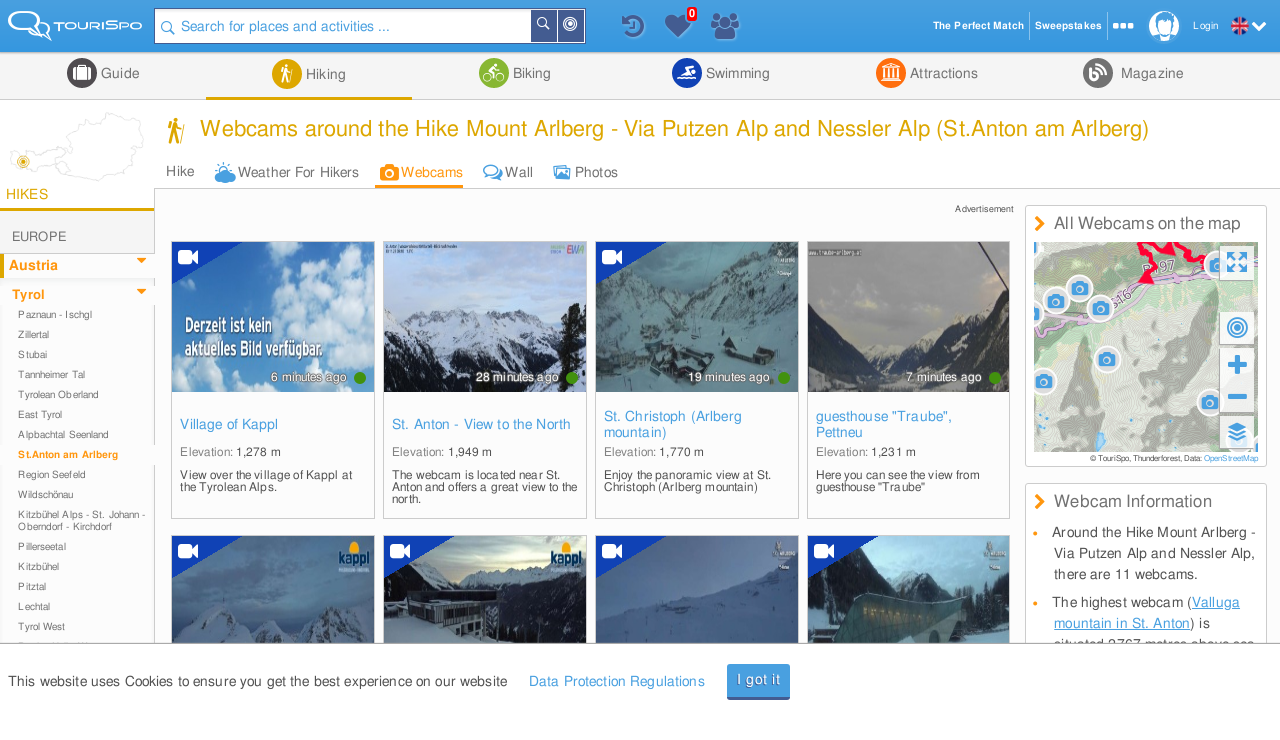

--- FILE ---
content_type: text/html; charset=UTF-8
request_url: https://www.tourispo.com/webcams/hike/mount-arlberg--via-putzen-alp-and-nessler-alp.html
body_size: 21874
content:
<!doctype html><html lang="en" data-istablet="0"><head itemscope itemtype="http://schema.org/WebSite"><meta charset="utf-8"><link href="https://design.tourispo.com/v20829/css/desktop/main_min.css" rel="stylesheet" type="text/css"/><!--[if IE 9]> <link rel="stylesheet" href="https://design.tourispo.com/v20829/css/desktop/ie9_min.css" type="text/css"> <![endif]--><script type="text/javascript"> (function(i, s, o, g, r, a, m) { i["GoogleAnalyticsObject"] = r; i[r] = i[r] || function() { (i[r].q = i[r].q || []).push(arguments) }, i[r].l = 1 * new Date(); a = s.createElement(o), m = s.getElementsByTagName(o)[0]; a.async = 1; a.src = g; m.parentNode.insertBefore(a, m) })(window, document, "script", "//www.google-analytics.com/analytics.js", "ga"); ga("create", "UA-48180716-1", location.hostname); ga('set', 'anonymizeIp', true); ga("send", "pageview"); </script><!-- Google tag (gtag.js) --><script async src="https://www.googletagmanager.com/gtag/js?id=G-ZJ3SD732LL"></script><script type="text/javascript"> window.dataLayer = window.dataLayer || []; function gtag(){dataLayer.push(arguments);} gtag('js', new Date()); gtag('config', 'G-ZJ3SD732LL'); </script><script type="text/javascript"> var gaProperty = 'UA-48180716-1'; var disableStr = 'ga-disable-' + gaProperty; if (document.cookie.indexOf(disableStr + '=true') > -1) { window[disableStr] = true; } function gaOptout() { document.cookie = disableStr + '=true; expires=Thu, 31 Dec 2099 23:59:59 UTC; path=/'; alert('Google Analytics wurde deaktiviert'); window[disableStr] = true; } </script><script type="text/javascript"> var numberOfScriptsNecessary = 3; var isDomReady = false; var areAllScriptsLoaded = false; var loggedIn = 0; var isAdminPage = 0; var isMobile = 0; var onDOMReady = function() { isDomReady = true; if (areAllScriptsLoaded) { kickoffJS(); } }; var onAllScriptsLoaded = function() { areAllScriptsLoaded = true; if (isDomReady) { kickoffJS(); } }; var kickoffJS = function() { onJQueryLoadedAlreadyMinified(); onJQueryLoaded(); if (!isMobile && (loggedIn || isAdminPage)) { onJQueryLoadedLoggedInAlreadyMinified(); onJQueryLoadedLoggedIn(); } if (!isMobile && isAdminPage) { onJQueryLoadedAdminPage(); } langLoad(); startJS(); }; var scriptLoaded = function() { numberOfScriptsNecessary--; if (numberOfScriptsNecessary === 0) { onAllScriptsLoaded(); } }; </script><script async src="https://code.jquery.com/jquery-2.2.4.min.js" onload="scriptLoaded();"></script><script async src="https://script.tourispo.com/v20829/main_min.js" onload="scriptLoaded();"></script><script async src="https://script.tourispo.com/v20829/lang/www.tourispo.com.js" onload="scriptLoaded();"></script><script type="text/javascript"> var onCaptchaCallback = function() { grecaptcha.render('google_captcha', { 'sitekey' : '6LfhLU0pAAAAAPjKB2nqyuYHPH81v53XBPXB2mm8' }); };</script><script async src="https://plus.tourispo.com/www/auslieferung/asynctomato.php"></script><title>Webcams Mount Arlberg - Via Putzen Alp and Nessler Alp (St.Anton am Arlberg) &bull; Livecams </title><meta itemprop="name" content="TouriSpo"><meta name="description" content="Webcams around the Hike Mount Arlberg - Via Putzen Alp and Nessler Alp in the region St.Anton am Arlberg - including local weather!"><meta name="keywords" content="webcams, livecams, Hike Mount Arlberg - Via Putzen Alp and Nessler Alp"><meta name="robots" content="index,follow"><link rel="shortcut icon" href="https://design.tourispo.com/v20835/images/desktop/generic/icons/favicon.ico" type="image/x-icon"><link rel="preload" href="https://design.tourispo.com/v20835/resources/webfonts/tourispo-webfont.woff" as="font" crossOrigin="anonymous"><meta http-equiv="X-UA-Compatible" content="IE=edge"/><meta name="viewport" content="width=device-width, initial-scale=1.0, maximum-scale=5.0"/><meta property="og:title" content="Webcams Mount Arlberg - Via Putzen Alp and Nessler Alp (St.Anton am Arlberg) - Livecams"/><meta property="og:type" content="website"/><meta property="og:url" content=""/><meta property="og:description" content="Webcams around the Hike Mount Arlberg - Via Putzen Alp and Nessler Alp in the region St.Anton am Arlberg - including local weather!"/><meta property="og:locale" content="en_EN"/><meta property="og:site_name" content="TouriSpo"/><meta property="fb:app_id" content="830127460369628"/><meta name="geo.position" content="47.142627475335;10.294379432585"/><meta name="ICBM" content="47.142627475335, 10.294379432585"/><meta name="geo.region" content="AT"/><meta name="geo.placename" content="Hike Mount Arlberg - Via Putzen Alp and Nessler Alp"/><link rel="canonical" href="https://www.tourispo.com/webcams/hike/mount-arlberg--via-putzen-alp-and-nessler-alp.html"/><link rel="alternate" href="https://www.tourispo.de/webcams/wanderung/ueber-die-nessleralm-und-die-putzenalm.html" hreflang="de-de"/><link rel="alternate" href="https://www.tourispo.de/webcams/wanderung/ueber-die-nessleralm-und-die-putzenalm.html" hreflang="de"/><link rel="alternate" href="https://www.tourispo.at/webcams/wanderung/ueber-die-nessleralm-und-die-putzenalm.html" hreflang="de-at"/><link rel="alternate" href="https://www.tourispo.ch/webcams/wanderung/ueber-die-nessleralm-und-die-putzenalm.html" hreflang="de-ch"/><link rel="alternate" href="https://www.tourispo.com/webcams/hike/mount-arlberg--via-putzen-alp-and-nessler-alp.html" hreflang="x-default"/><link rel="alternate" href="https://www.tourispo.com/webcams/hike/mount-arlberg--via-putzen-alp-and-nessler-alp.html" hreflang="en"/><link rel="alternate" media="only screen and (max-width: 640px)" href="https://m.tourispo.com/webcams/hike/mount-arlberg--via-putzen-alp-and-nessler-alp.html"/></head><body class=" swatch-a" data-loggedin="0" data-external-login-type="" data-scriptdomain="https://script.tourispo.com/v20835/" data-mobile="0" data-pagetype="AggregatorEntity" data-pagegrouptype="group" data-language="en" data-websitename="www.tourispo.com" data-ecu="Entity" data-ecutypeid="2" data-ecutypestring="e_hike" data-ecuid="2633" data-ecuurl="mount-arlberg--via-putzen-alp-and-nessler-alp" data-aggregatorgroupurl="webcams" data-aggregatorgroupid="59"  data-locale='en_GB' data-localedate='dd/MM/y' data-localedate-withoutyear='d MM' data-localetime='HH:mm' data-localedecimal='.' data-localedayslong='["Sunday", "Monday", "Tuesday", "Wednesday", "Thursday", "Friday", "Saturday"]' data-localedaysshort='["Sun", "Mon", "Tue", "Wed", "Thu", "Fri", "Sat"]' data-localemonthslong='["January", "February", "March", "April", "May", "June", "July", "August", "September", "October", "November", "December"]' data-localemonthsshort='["Jan", "Feb", "Mar", "Apr", "May", "Jun", "Jul", "Aug", "Sep", "Oct", "Nov", "Dec"]' data-localekilometerunit='km' data-localemeterunit='m'><header id="siteheader" class="shift-for-top-message JS_shiftForTopMessage"><div class="header-fixed"></div><a id="logo" href="/" title="TouriSpo.com" class="logo"></a><div class="globalSearch shift-for-top-message JS_shiftForTopMessage JS_globalSearchContainer"><form id="JS_globalSearch" autocomplete="off" name="JS_globalSearch" class="JS_filterCollection JS_globalSearch " data-form-type="FilterForm" data-filter-collection-name="GlobalSearch" data-save-state-in-uri="1" data-is-sending-only-modified-data="0" data-ajax-package-name="Filter" data-ajax-module-name="GlobalSearch" data-ajax-function-name="ajaxGlobalSearch" data-ajax-is-cacheable="1" data-ajax-cache-across-different-pages="1" data-js-function-name="" data-submit-on-change="0" data-send-xhr-fields="" data-dom-entry-points="#JS_filterResults" action="."><div class="JS_filter searchfield" data-filter-name="q" data-filter-type="TextFilter"><div class="alignment-left-float alignment-full-width"><div class=" JS_submitFormOnEnter formlib-element nolabel-container alignment-full-width"><input id="q" class="with-icon" type="search" placeholder="Search for places and activities ..." required="required" data-min-length="3" data-oldvalue="" value="" name="q"/><div class="input-icon-search left"></div><input id="q_type" type="hidden" name="q_type" value="search"/></div></div><input type="hidden" name="geo_use_my_location" value="0" class="JS_isSentUnchanged"/></div><button type="button" class="primary localsearch primarySearch ui-icon-bullseye small is-no-cbox with-icon JS_localSearch JS_progressindicator right" data-locale-filter='1' data-progressindicator-placement="inline">Around Me </button><button type="button" class="primary globalsearch primarySearch ui-icon-search small is-no-cbox with-icon JS_submitFormOnClick JS_progressindicator right" data-progressindicator-placement="inline">Search </button><div class="JS_localSearchFailed"></div><div id="global-search-autocomplete-container" class="JS_globalSearchAutocomplete" tabindex="0"></div></form></div><div id="global-search-result-options" class="JS_globalSearchOptions"><a href="javascript:void(0);" data-ajaxcall-package="Filter" data-ajaxcall-module="GlobalSearch" data-ajaxcall-function="JS_globalSearchListView" data-ajaxcall-function-parameters="null" data-ajaxcall-needs-confirmation="" data-ajaxcall-dom-entry-points="" data-ajaxcall-animation="fade" data-ajaxcall-placement="html" data-ajaxcall-render-templates-on-server="0" data-ajaxcall-cacheable="0" data-ajaxcall-show-progressbar="0" data-ajaxcall-perform-only-once="" data-key="" data-css="ui-icon-reorder" data-tool-tip-text="Show search results as list view" class="link disabled active ui-icon-reorder "> List </a><a href="javascript:void(0);" data-ajaxcall-package="Filter" data-ajaxcall-module="GlobalSearch" data-ajaxcall-function="JS_globalSearchMapView" data-ajaxcall-function-parameters="null" data-ajaxcall-needs-confirmation="" data-ajaxcall-dom-entry-points="" data-ajaxcall-animation="fade" data-ajaxcall-placement="html" data-ajaxcall-render-templates-on-server="0" data-ajaxcall-cacheable="0" data-ajaxcall-show-progressbar="0" data-ajaxcall-perform-only-once="" data-key="" data-css="ui-icon-map-marker" data-tool-tip-text="Show search results on the map" class="link disabled ui-icon-map-marker "> Map </a><a href="javascript:void(0);" data-ajaxcall-package="Filter" data-ajaxcall-module="GlobalSearch" data-ajaxcall-function="JS_globalSearchCombinedView" data-ajaxcall-function-parameters="null" data-ajaxcall-needs-confirmation="" data-ajaxcall-dom-entry-points="" data-ajaxcall-animation="fade" data-ajaxcall-placement="html" data-ajaxcall-render-templates-on-server="0" data-ajaxcall-cacheable="0" data-ajaxcall-show-progressbar="0" data-ajaxcall-perform-only-once="" data-key="" data-css="ui-icon-list-map-combined" data-tool-tip-text="Use split screen to show search results as list view as well as on the map" class="link disabled ui-icon-list-map-combined "> Combined </a></div><div id="favourites-history-panel"><div id="JS_header-panel-history" class="ui-icon-history JS_trackGoogleEvent" data-event-group="FeatureClicks" data-event-action="FavouritesHistoryPanel" data-event-label="History" data-tool-tip-text="Last visited entries"><div id="notification-history" class="notification-icon history">+ </div></div><div class="JS_historyList"></div><div id="JS_header-panel-favourites" class="ui-icon-heart JS_trackGoogleEvent" data-event-group="FeatureClicks" data-event-action="FavouritesHistoryPanel" data-event-label="Favourites" data-tool-tip-text="Favorites"><div id="favourites-notification" class="notification-icon favourites"></div></div><div class="JS_favouritesList"></div><div id="JS_header-panel-visits" class="ui-icon-group JS_trackGoogleEvent" data-event-group="FeatureClicks" data-event-action="FavouritesHistoryPanel" data-event-label="MostVisited" data-tool-tip-text="Most visited entries"><div id="notification-visits" class="notification-icon visits">+ </div></div><div class="JS_visitsList"></div></div><nav id="JS_main-nav" class="region-list JS_ecuFilterHideWhileFiltering aggregator-tab-navi"><div class="JS_regionListTab tab ag_holiday"><a href="/holiday/st-anton-am-arlberg" class="headlines primary with-icon icons-ag_holiday"> Guide </a><div class="JS_regionListTabContent tab-content ag_holiday "><div class="region-list-with-separator"><a href="/holiday/europe" class="list-divider "><span>Europe</span></a><div><div class="list-item-container "><a href="/holiday/germany" title="Guide in Germany" class="list-item link "><div class="list-item-text "> Germany </div></a><a href="/holiday/austria" title="Guide in Austria" class="list-item link "><div class="list-item-text "> Austria </div></a><a href="/holiday/italy" title="Guide in Italy" class="list-item link "><div class="list-item-text "> Italy </div></a><a href="/holiday/switzerland" title="Guide in Switzerland" class="list-item link "><div class="list-item-text "> Switzerland </div></a><a href="/holiday/france" title="Guide in France" class="list-item link "><div class="list-item-text "> France </div></a><a href="/holiday/spain" title="Guide in Spain" class="list-item link "><div class="list-item-text "> Spain </div></a><a href="/holiday/greece" title="Guide in Greece" class="list-item link "><div class="list-item-text "> Greece </div></a><a href="/holiday/czech-republic" title="Guide in the Czech Republic" class="list-item link "><div class="list-item-text "> Czech Republic </div></a><a href="/holiday/great-britain-northern-ireland" title="Guide in Great Britain and Northern Ireland" class="list-item link small"><div class="list-item-text small"> Great Britain and Northern Ireland </div></a><a href="/holiday/liechtenstein" title="Guide in Liechtenstein" class="list-item link "><div class="list-item-text "> Liechtenstein </div></a><a href="/holiday/iceland" title="Guide on Iceland" class="list-item link "><div class="list-item-text "> Iceland </div></a><a href="/holiday/romania" title="Guide in Romania" class="list-item link "><div class="list-item-text "> Romania </div></a><a href="/holiday/belgium" title="Guide in Belgium" class="list-item link "><div class="list-item-text "> Belgium </div></a><a href="/holiday/hungary" title="Guide in Hungary" class="list-item link "><div class="list-item-text "> Hungary </div></a><a href="/holiday/portugal" title="Guide in Portugal" class="list-item link "><div class="list-item-text "> Portugal </div></a><a href="/holiday/ireland" title="Guide in Ireland" class="list-item link "><div class="list-item-text "> Ireland </div></a><a href="/holiday/slovakia" title="Guide in Slovakia" class="list-item link "><div class="list-item-text "> Slovakia </div></a><a href="/holiday/netherlands" title="Guide in the Netherlands" class="list-item link "><div class="list-item-text "> Netherlands </div></a><a href="/holiday/denmark" title="Guide in Denmark" class="list-item link "><div class="list-item-text "> Denmark </div></a><a href="/holiday/norway" title="Guide in Norway" class="list-item link "><div class="list-item-text "> Norway </div></a><a href="/holiday/finland" title="Guide in Finland" class="list-item link "><div class="list-item-text "> Finland </div></a><a href="/holiday/malta" title="Guide on Malta" class="list-item link "><div class="list-item-text "> Malta </div></a><a href="/holiday/sweden" title="Guide in Sweden" class="list-item link "><div class="list-item-text "> Sweden </div></a><a href="/holiday/slovenia" title="Guide in Slovenia" class="list-item link "><div class="list-item-text "> Slovenia </div></a><a href="/holiday/serbia" title="Guide in Serbia" class="list-item link "><div class="list-item-text "> Serbia </div></a><a href="/holiday/lithuania" title="Guide in Lithuania" class="list-item link "><div class="list-item-text "> Lithuania </div></a><a href="/holiday/poland" title="Guide in Poland" class="list-item link "><div class="list-item-text "> Poland </div></a><a href="/holiday/ukraine" title="Guide in the Ukraine" class="list-item link "><div class="list-item-text "> Ukraine </div></a></div></div></div><div class="region-list-with-separator"><a href="/holiday/north-america" class="list-divider "><span>North America</span></a><div><div class="list-item-container "><a href="/holiday/usa" title="Guide in the USA" class="list-item link "><div class="list-item-text "> USA </div></a><a href="/holiday/canada" title="Guide in Canada" class="list-item link "><div class="list-item-text "> Canada </div></a><a href="/holiday/costa-rica" title="Guide in Costa Rica" class="list-item link "><div class="list-item-text "> Costa Rica </div></a></div></div></div><div class="region-list-with-separator"><a href="/holiday/oceania" class="list-divider "><span>Oceania</span></a><div><div class="list-item-container "><a href="/holiday/new-zealand" title="Guide in New Zealand" class="list-item link "><div class="list-item-text "> New Zealand </div></a><a href="/holiday/australia" title="Guide in Australia" class="list-item link "><div class="list-item-text "> Australia </div></a></div></div></div><div class="region-list-with-separator"><a href="/holiday/africa" class="list-divider "><span>Africa</span></a><div><div class="list-item-container "><a href="/holiday/egypt" title="Guide in Egypt" class="list-item link "><div class="list-item-text "> Egypt </div></a><a href="/holiday/south-africa" title="Guide in South Africa" class="list-item link "><div class="list-item-text "> South Africa </div></a></div></div></div><div class="region-list-with-separator"><a href="/holiday/asia" class="list-divider "><span>Asia</span></a><div><div class="list-item-container "><a href="/holiday/japan" title="Guide in Japan" class="list-item link "><div class="list-item-text "> Japan </div></a><a href="/holiday/united-arab-emirates" title="Guide in the United Arab Emirates" class="list-item link small"><div class="list-item-text small"> United Arab Emirates </div></a><a href="/holiday/china" title="Guide in China" class="list-item link "><div class="list-item-text "> China </div></a><a href="/holiday/india" title="Guide in India" class="list-item link "><div class="list-item-text "> India </div></a><a href="/holiday/azerbaijan" title="Guide in Azerbaijan" class="list-item link "><div class="list-item-text "> Azerbaijan </div></a><a href="/holiday/country-georgia" title="Guide in Georgia" class="list-item link "><div class="list-item-text "> Georgia </div></a><a href="/holiday/iran" title="Guide in Iran" class="list-item link "><div class="list-item-text "> Iran </div></a><a href="/holiday/russia" title="Guide in Russia" class="list-item link "><div class="list-item-text "> Russia </div></a><a href="/holiday/turkey" title="Guide in Turkey" class="list-item link "><div class="list-item-text "> Turkey </div></a></div></div></div><div class="region-list-with-separator"><a href="/holiday/south-america" class="list-divider "><span>South America</span></a><div><div class="list-item-container "><a href="/holiday/brazil" title="Guide in Brazil" class="list-item link "><div class="list-item-text "> Brazil </div></a></div></div></div></div></div><div class="JS_regionListTab tab JS_activeTab active ag_hiking"><a href="/hiking/st-anton-am-arlberg" class="headlines primary with-icon icons-ag_hiking"> Hiking </a><div class="JS_regionListTabContent tab-content ag_hiking "><div class="region-list-with-separator"><a href="/hiking/europe" class="list-divider "><span>Europe</span></a><div><div class="list-item-container "><a href="/hiking/austria" title="Hiking in Austria" class="list-item link "><div class="list-item-text "> Austria </div></a><a href="/hiking/germany" title="Hiking in Germany" class="list-item link "><div class="list-item-text "> Germany </div></a><a href="/hiking/italy" title="Hiking in Italy" class="list-item link "><div class="list-item-text "> Italy </div></a><a href="/hiking/switzerland" title="Hiking in Switzerland" class="list-item link "><div class="list-item-text "> Switzerland </div></a><a href="/hiking/liechtenstein" title="Hiking in Liechtenstein" class="list-item link "><div class="list-item-text "> Liechtenstein </div></a><a href="/hiking/france" title="Hiking in France" class="list-item link "><div class="list-item-text "> France </div></a><a href="/hiking/belgium" title="Hiking in Belgium" class="list-item link "><div class="list-item-text "> Belgium </div></a><a href="/hiking/iceland" title="Hiking on Iceland" class="list-item link "><div class="list-item-text "> Iceland </div></a><a href="/hiking/romania" title="Hiking in Romania" class="list-item link "><div class="list-item-text "> Romania </div></a><a href="/hiking/norway" title="Hiking in Norway" class="list-item link "><div class="list-item-text "> Norway </div></a><a href="/hiking/ireland" title="Hiking in Ireland" class="list-item link "><div class="list-item-text "> Ireland </div></a><a href="/hiking/great-britain-northern-ireland" title="Hiking in Great Britain and Northern Ireland" class="list-item link small"><div class="list-item-text small"> Great Britain and Northern Ireland </div></a><a href="/hiking/denmark" title="Hiking in Denmark" class="list-item link "><div class="list-item-text "> Denmark </div></a><a href="/hiking/sweden" title="Hiking in Sweden" class="list-item link "><div class="list-item-text "> Sweden </div></a><a href="/hiking/portugal" title="Hiking in Portugal" class="list-item link "><div class="list-item-text "> Portugal </div></a></div></div></div><div class="region-list-with-separator"><a href="/hiking/north-america" class="list-divider "><span>North America</span></a><div><div class="list-item-container "><a href="/hiking/usa" title="Hiking in the USA" class="list-item link "><div class="list-item-text "> USA </div></a><a href="/hiking/canada" title="Hiking in Canada" class="list-item link "><div class="list-item-text "> Canada </div></a></div></div></div><div class="region-list-with-separator"><a href="/hiking/oceania" class="list-divider "><span>Oceania</span></a><div><div class="list-item-container "><a href="/hiking/new-zealand" title="Hiking in New Zealand" class="list-item link "><div class="list-item-text "> New Zealand </div></a><a href="/hiking/australia" title="Hiking in Australia" class="list-item link "><div class="list-item-text "> Australia </div></a></div></div></div></div></div><div class="JS_regionListTab tab ag_biking"><a href="/biking/st-anton-am-arlberg" class="headlines primary with-icon icons-ag_biking"> Biking </a><div class="JS_regionListTabContent tab-content ag_biking "><div class="region-list-with-separator"><a href="/biking/europe" class="list-divider "><span>Europe</span></a><div><div class="list-item-container "><a href="/biking/austria" title="Biking in Austria" class="list-item link "><div class="list-item-text "> Austria </div></a><a href="/biking/germany" title="Biking in Germany" class="list-item link "><div class="list-item-text "> Germany </div></a><a href="/biking/switzerland" title="Biking in Switzerland" class="list-item link "><div class="list-item-text "> Switzerland </div></a><a href="/biking/italy" title="Biking in Italy" class="list-item link "><div class="list-item-text "> Italy </div></a><a href="/biking/liechtenstein" title="Biking in Liechtenstein" class="list-item link "><div class="list-item-text "> Liechtenstein </div></a><a href="/biking/romania" title="Biking in Romania" class="list-item link "><div class="list-item-text "> Romania </div></a><a href="/biking/spain" title="Biking in Spain" class="list-item link "><div class="list-item-text "> Spain </div></a><a href="/biking/france" title="Biking in France" class="list-item link "><div class="list-item-text "> France </div></a><a href="/biking/great-britain-northern-ireland" title="Biking in Great Britain and Northern Ireland" class="list-item link small"><div class="list-item-text small"> Great Britain and Northern Ireland </div></a><a href="/biking/lithuania" title="Biking in Lithuania" class="list-item link "><div class="list-item-text "> Lithuania </div></a><a href="/biking/finland" title="Biking in Finland" class="list-item link "><div class="list-item-text "> Finland </div></a><a href="/biking/iceland" title="Biking on Iceland" class="list-item link "><div class="list-item-text "> Iceland </div></a><a href="/biking/ireland" title="Biking in Ireland" class="list-item link "><div class="list-item-text "> Ireland </div></a></div></div></div><div class="region-list-with-separator"><a href="/biking/north-america" class="list-divider "><span>North America</span></a><div><div class="list-item-container "><a href="/biking/canada" title="Biking in Canada" class="list-item link "><div class="list-item-text "> Canada </div></a><a href="/biking/usa" title="Biking in the USA" class="list-item link "><div class="list-item-text "> USA </div></a></div></div></div></div></div><div class="JS_regionListTab tab ag_swimming"><a href="javascript:void(0);" class="headlines primary with-icon icons-ag_swimming"> Swimming </a><div class="JS_regionListTabContent tab-content ag_swimming align-right"><div class="region-list-with-separator"><a href="/swimming/europe" class="list-divider "><span>Europe</span></a><div><div class="list-item-container "><a href="/swimming/austria" title="Swimming in Austria" class="list-item link "><div class="list-item-text "> Austria </div></a><a href="/swimming/germany" title="Swimming in Germany" class="list-item link "><div class="list-item-text "> Germany </div></a><a href="/swimming/switzerland" title="Swimming in Switzerland" class="list-item link "><div class="list-item-text "> Switzerland </div></a><a href="/swimming/italy" title="Swimming in Italy" class="list-item link "><div class="list-item-text "> Italy </div></a><a href="/swimming/romania" title="Swimming in Romania" class="list-item link "><div class="list-item-text "> Romania </div></a><a href="/swimming/hungary" title="Swimming in Hungary" class="list-item link "><div class="list-item-text "> Hungary </div></a><a href="/swimming/iceland" title="Swimming on Iceland" class="list-item link "><div class="list-item-text "> Iceland </div></a><a href="/swimming/slovenia" title="Swimming in Slovenia" class="list-item link "><div class="list-item-text "> Slovenia </div></a><a href="/swimming/spain" title="Swimming in Spain" class="list-item link "><div class="list-item-text "> Spain </div></a><a href="/swimming/belgium" title="Swimming in Belgium" class="list-item link "><div class="list-item-text "> Belgium </div></a><a href="/swimming/netherlands" title="Swimming in the Netherlands" class="list-item link "><div class="list-item-text "> Netherlands </div></a><a href="/swimming/great-britain-northern-ireland" title="Swimming in Great Britain and Northern Ireland" class="list-item link small"><div class="list-item-text small"> Great Britain and Northern Ireland </div></a><a href="/swimming/malta" title="Swimming on Malta" class="list-item link "><div class="list-item-text "> Malta </div></a><a href="/swimming/ireland" title="Swimming in Ireland" class="list-item link "><div class="list-item-text "> Ireland </div></a></div></div></div><div class="region-list-with-separator"><a href="/swimming/north-america" class="list-divider "><span>North America</span></a><div><div class="list-item-container "><a href="/swimming/canada" title="Swimming in Canada" class="list-item link "><div class="list-item-text "> Canada </div></a><a href="/swimming/usa" title="Swimming in the USA" class="list-item link "><div class="list-item-text "> USA </div></a></div></div></div></div></div><div class="JS_regionListTab tab ag_sightseeing"><a href="javascript:void(0);" class="headlines primary with-icon icons-ag_sightseeing"> Attractions </a><div class="JS_regionListTabContent tab-content ag_sightseeing align-right"><div class="region-list-with-separator"><a href="/tourist-attractions/europe" class="list-divider "><span>Europe</span></a><div><div class="list-item-container "><a href="/tourist-attractions/germany" title="Attractions in Germany" class="list-item link "><div class="list-item-text "> Germany </div></a><a href="/tourist-attractions/austria" title="Attractions in Austria" class="list-item link "><div class="list-item-text "> Austria </div></a><a href="/tourist-attractions/italy" title="Attractions in Italy" class="list-item link "><div class="list-item-text "> Italy </div></a><a href="/tourist-attractions/france" title="Attractions in France" class="list-item link "><div class="list-item-text "> France </div></a><a href="/tourist-attractions/switzerland" title="Attractions in Switzerland" class="list-item link "><div class="list-item-text "> Switzerland </div></a><a href="/tourist-attractions/spain" title="Attractions in Spain" class="list-item link "><div class="list-item-text "> Spain </div></a><a href="/tourist-attractions/greece" title="Attractions in Greece" class="list-item link "><div class="list-item-text "> Greece </div></a><a href="/tourist-attractions/czech-republic" title="Attractions in the Czech Republic" class="list-item link "><div class="list-item-text "> Czech Republic </div></a><a href="/tourist-attractions/great-britain-northern-ireland" title="Attractions in Great Britain and Northern Ireland" class="list-item link small"><div class="list-item-text small"> Great Britain and Northern Ireland </div></a><a href="/tourist-attractions/slovakia" title="Attractions in Slovakia" class="list-item link "><div class="list-item-text "> Slovakia </div></a><a href="/tourist-attractions/portugal" title="Attractions in Portugal" class="list-item link "><div class="list-item-text "> Portugal </div></a><a href="/tourist-attractions/hungary" title="Attractions in Hungary" class="list-item link "><div class="list-item-text "> Hungary </div></a><a href="/tourist-attractions/belgium" title="Attractions in Belgium" class="list-item link "><div class="list-item-text "> Belgium </div></a><a href="/tourist-attractions/netherlands" title="Attractions in the Netherlands" class="list-item link "><div class="list-item-text "> Netherlands </div></a><a href="/tourist-attractions/iceland" title="Attractions on Iceland" class="list-item link "><div class="list-item-text "> Iceland </div></a><a href="/tourist-attractions/ireland" title="Attractions in Ireland" class="list-item link "><div class="list-item-text "> Ireland </div></a><a href="/tourist-attractions/denmark" title="Attractions in Denmark" class="list-item link "><div class="list-item-text "> Denmark </div></a><a href="/tourist-attractions/malta" title="Attractions on Malta" class="list-item link "><div class="list-item-text "> Malta </div></a><a href="/tourist-attractions/liechtenstein" title="Attractions in Liechtenstein" class="list-item link "><div class="list-item-text "> Liechtenstein </div></a><a href="/tourist-attractions/norway" title="Attractions in Norway" class="list-item link "><div class="list-item-text "> Norway </div></a><a href="/tourist-attractions/finland" title="Attractions in Finland" class="list-item link "><div class="list-item-text "> Finland </div></a><a href="/tourist-attractions/romania" title="Attractions in Romania" class="list-item link "><div class="list-item-text "> Romania </div></a><a href="/tourist-attractions/serbia" title="Attractions in Serbia" class="list-item link "><div class="list-item-text "> Serbia </div></a><a href="/tourist-attractions/sweden" title="Attractions in Sweden" class="list-item link "><div class="list-item-text "> Sweden </div></a><a href="/tourist-attractions/slovenia" title="Attractions in Slovenia" class="list-item link "><div class="list-item-text "> Slovenia </div></a><a href="/tourist-attractions/poland" title="Attractions in Poland" class="list-item link "><div class="list-item-text "> Poland </div></a><a href="/tourist-attractions/ukraine" title="Attractions in the Ukraine" class="list-item link "><div class="list-item-text "> Ukraine </div></a></div></div></div><div class="region-list-with-separator"><a href="/tourist-attractions/north-america" class="list-divider "><span>North America</span></a><div><div class="list-item-container "><a href="/tourist-attractions/usa" title="Attractions in the USA" class="list-item link "><div class="list-item-text "> USA </div></a><a href="/tourist-attractions/canada" title="Attractions in Canada" class="list-item link "><div class="list-item-text "> Canada </div></a><a href="/tourist-attractions/costa-rica" title="Attractions in Costa Rica" class="list-item link "><div class="list-item-text "> Costa Rica </div></a></div></div></div><div class="region-list-with-separator"><a href="/tourist-attractions/oceania" class="list-divider "><span>Oceania</span></a><div><div class="list-item-container "><a href="/tourist-attractions/new-zealand" title="Attractions in New Zealand" class="list-item link "><div class="list-item-text "> New Zealand </div></a><a href="/tourist-attractions/australia" title="Attractions in Australia" class="list-item link "><div class="list-item-text "> Australia </div></a></div></div></div><div class="region-list-with-separator"><a href="/tourist-attractions/africa" class="list-divider "><span>Africa</span></a><div><div class="list-item-container "><a href="/tourist-attractions/egypt" title="Attractions in Egypt" class="list-item link "><div class="list-item-text "> Egypt </div></a><a href="/tourist-attractions/south-africa" title="Attractions in South Africa" class="list-item link "><div class="list-item-text "> South Africa </div></a></div></div></div><div class="region-list-with-separator"><a href="/tourist-attractions/asia" class="list-divider "><span>Asia</span></a><div><div class="list-item-container "><a href="/tourist-attractions/japan" title="Attractions in Japan" class="list-item link "><div class="list-item-text "> Japan </div></a><a href="/tourist-attractions/china" title="Attractions in China" class="list-item link "><div class="list-item-text "> China </div></a><a href="/tourist-attractions/united-arab-emirates" title="Attractions in the United Arab Emirates" class="list-item link small"><div class="list-item-text small"> United Arab Emirates </div></a><a href="/tourist-attractions/azerbaijan" title="Attractions in Azerbaijan" class="list-item link "><div class="list-item-text "> Azerbaijan </div></a><a href="/tourist-attractions/turkey" title="Attractions in Turkey" class="list-item link "><div class="list-item-text "> Turkey </div></a><a href="/tourist-attractions/russia" title="Attractions in Russia" class="list-item link "><div class="list-item-text "> Russia </div></a><a href="/tourist-attractions/iran" title="Attractions in Iran" class="list-item link "><div class="list-item-text "> Iran </div></a><a href="/tourist-attractions/country-georgia" title="Attractions in Georgia" class="list-item link "><div class="list-item-text "> Georgia </div></a><a href="/tourist-attractions/india" title="Attractions in India" class="list-item link "><div class="list-item-text "> India </div></a></div></div></div><div class="region-list-with-separator"><a href="/tourist-attractions/south-america" class="list-divider "><span>South America</span></a><div><div class="list-item-container "><a href="/tourist-attractions/brazil" title="Attractions in Brazil" class="list-item link "><div class="list-item-text "> Brazil </div></a></div></div></div></div></div><div class="JS_regionListTab tab blog"><a href="/magazine" class="headlines primary with-icon ui-icon-blog"> Magazine </a><div class="JS_regionListTabContent tab-content blog align-right"><div class="region-list-with-separator list-item-container"><a href="/magazine_news" title="News" class="link list-item"><div class="list-item-text"> News </div></a><a href="/magazine_award" title="Award" class="link list-item"><div class="list-item-text"> Award </div></a><a href="/magazine_active" title="Active" class="link list-item"><div class="list-item-text"> Active </div></a><a href="/magazine_culture" title="Culture" class="link list-item"><div class="list-item-text"> Culture </div></a><a href="/magazine_tips" title="Tips" class="link list-item"><div class="list-item-text"> Tips </div></a><a href="/magazine_specials" title="Specials" class="link list-item"><div class="list-item-text"> Specials </div></a><a href="/magazine_tourispo-on-tour" title="On Tour" class="link list-item"><div class="list-item-text"> On Tour </div></a><a href="/magazine_inside" title="Inside" class="link list-item"><div class="list-item-text"> Inside </div></a></div></div></div></nav></header><header id="pageheadline" class="JS_convertedFormDOM "><div id="orientation-map"><a href="/map#z=14&lon=10.294379432585&lat=47.142627475335"><img alt="Hike Mount Arlberg - Via Putzen Alp and Nessler Alp in St.Anton am Arlberg: Position on map" title="Hike Mount Arlberg - Via Putzen Alp and Nessler Alp in St.Anton am Arlberg: Position on map" data-tool-tip-text="" src="https://media.tourispo.com/images/ecu/entity/e_hike/2633/orientation-map.png" width="186" height="95"></a></div><div id="page-headline" class=" JS_pageHeadline ag_hiking"><h1 class="headlines primary with-icon icons-e_hike JS_removeOnEdit">Webcams around the Hike Mount Arlberg - Via Putzen Alp and Nessler Alp (St.Anton am Arlberg)</h1></div><nav class="JS_tabNavigation horizontal-navigation small horizontal-mainnavigation JS_removeOnEdit entity-related-navigation"><ul class="primary"><li class=" option0"><a href="/hike/mount-arlberg--via-putzen-alp-and-nessler-alp.html" class="link " title="General information about Hike Mount Arlberg - Via Putzen Alp and Nessler Alp" data-ajaxcall-needs-confirmation="">Hike </a></li><li class=" option1"><a href="/weather/hike/mount-arlberg--via-putzen-alp-and-nessler-alp.html" class="link icons-c_weather " title="Weather for Hikers Mount Arlberg - Via Putzen Alp and Nessler Alp" data-ajaxcall-needs-confirmation="">Weather For Hikers </a></li><li class="active option2"><a href="/webcams/hike/mount-arlberg--via-putzen-alp-and-nessler-alp.html" class="link active icons-c_webcam " title="Webcam Mount Arlberg - Via Putzen Alp and Nessler Alp" data-ajaxcall-needs-confirmation="">Webcams </a></li><li class=" option3"><a href="/hike/mount-arlberg--via-putzen-alp-and-nessler-alp.html#wall-posts" class="link ui-icon-comments-alt " title="Comments and opinions about the Hike Mount Arlberg - Via Putzen Alp and Nessler Alp" data-ajaxcall-needs-confirmation="">Wall </a></li><li class=" option4"><a href="/hike/mount-arlberg--via-putzen-alp-and-nessler-alp_images.html" class="link ui-icon-picture " title="Images of the Hike Mount Arlberg - Via Putzen Alp and Nessler Alp" data-ajaxcall-needs-confirmation="">Photos </a></li></ul></nav><div id="JS_mobileSticky" class="fixed-mobile-navigation"><div class="entity-mobile-title ag_hiking"> Mount Arlberg - Via Putzen Alp and Nessler Alp </div><div class="mobile-sticky-navigation"><a href="/hike/mount-arlberg--via-putzen-alp-and-nessler-alp.html" class=" JS_trackGoogleEvent" title="General information about Hike Mount Arlberg - Via Putzen Alp and Nessler Alp" data-event-group="DESKTOP MobileSticky" data-event-action="Hike" data-event-label="MS_Hike Mount Arlberg - Via Putzen Alp and Nessler Alp"><div class="icons-e_hike sticky-label">Hike</div></a><a href="/hike/mount-arlberg--via-putzen-alp-and-nessler-alp_images.html" class=" JS_trackGoogleEvent" title="Images of the Hike Mount Arlberg - Via Putzen Alp and Nessler Alp" data-event-group="DESKTOP MobileSticky" data-event-action="Photos" data-event-label="MS_Hike Mount Arlberg - Via Putzen Alp and Nessler Alp"><div class="ui-icon-picture sticky-label">Photos</div></a><a href="/weather/hike/mount-arlberg--via-putzen-alp-and-nessler-alp.html" class=" JS_trackGoogleEvent" title="Weather for Hikers Mount Arlberg - Via Putzen Alp and Nessler Alp" data-event-group="DESKTOP MobileSticky" data-event-action="Weather For Hikers" data-event-label="MS_Hike Mount Arlberg - Via Putzen Alp and Nessler Alp"><div class="icons-c_weather sticky-label">Weather For Hikers</div></a><a href="/webcams/hike/mount-arlberg--via-putzen-alp-and-nessler-alp.html" class="active JS_trackGoogleEvent" title="Webcam Mount Arlberg - Via Putzen Alp and Nessler Alp" data-event-group="DESKTOP MobileSticky" data-event-action="Webcams" data-event-label="MS_Hike Mount Arlberg - Via Putzen Alp and Nessler Alp"><div class="icons-c_webcam sticky-label">Webcams</div></a></div></div></header><div id="frame" class="JS_frame"><section id="left-column" class="JS_touchSidePanel JS_leftColumn with-right-column"><nav id="additional-geo-navigation" class="JS_verticalNavigation vertical-navigation level1 with-indicators ag_hiking"><div class="separator-headline ag_hiking with-icon icons-ag_hiking">Hikes</div><a href="/hiking/europe" class="separator">Europe</a><div class="show-more-container"><div id="breadcrumbItem0"><a itemprop="item" href="https://www.tourispo.com/hiking/austria" class="link item level1-item active " title="Hiking in Austria" data-ajaxcall-needs-confirmation="">Austria </a></div><div class="vertical-navigation level2 JS_toggleExpandContainer"><a class="toggle-submenu active ui-icon-caret-down JS_toggleExpand" href="javascript:void(0);"></a><div id="breadcrumbItem1"><a itemprop="item" href="https://www.tourispo.com/hiking/tyrol" class="link item level2-item active " title="Hiking in Tyrol" data-ajaxcall-needs-confirmation="">Tyrol </a></div><div class="vertical-navigation level3 JS_toggleExpandContainer"><a class="toggle-submenu active ui-icon-caret-down JS_toggleExpand" href="javascript:void(0);"></a><a href="/hiking/paznaun-ischgl" class="link item level3-item " title="Hiking in Paznaun - Ischgl" data-ajaxcall-needs-confirmation="">Paznaun - Ischgl </a><a href="/hiking/zillertal" class="link item level3-item " title="Hiking in the Zillertal" data-ajaxcall-needs-confirmation="">Zillertal </a><a href="/hiking/stubai" class="link item level3-item " title="Hiking in Stubai" data-ajaxcall-needs-confirmation="">Stubai </a><a href="/hiking/tannheimer-tal" class="link item level3-item " title="Hiking in the Tannheimer Tal" data-ajaxcall-needs-confirmation="">Tannheimer Tal </a><a href="/hiking/tyrolean-oberland" class="link item level3-item " title="Hiking in the Tyrolean Oberland" data-ajaxcall-needs-confirmation="">Tyrolean Oberland </a><a href="/hiking/east-tyrol" class="link item level3-item " title="Hiking in East Tyrol" data-ajaxcall-needs-confirmation="">East Tyrol </a><a href="/hiking/alpbachtal-seenland" class="link item level3-item " title="Hiking in the Alpbachtal Seenland" data-ajaxcall-needs-confirmation="">Alpbachtal Seenland </a><div id="breadcrumbItem2"><a itemprop="item" href="https://www.tourispo.com/hiking/st-anton-am-arlberg" class="link item level3-item active " title="Hiking in St.Anton am Arlberg" data-ajaxcall-needs-confirmation="">St.Anton am Arlberg </a></div><a href="/hiking/region-seefeld" class="link item level3-item " title="Hiking in the Region Seefeld" data-ajaxcall-needs-confirmation="">Region Seefeld </a><a href="/hiking/wildschoenau" class="link item level3-item " title="Hiking in Wildschönau" data-ajaxcall-needs-confirmation="">Wildschönau </a><a href="/hiking/kitzbuehel-alps-st-johann-oberndorf-kirchdorf" class="link item level3-item " title="Hiking in Kitzbühel Alps - St. Johann - Oberndorf - Kirchdorf" data-ajaxcall-needs-confirmation="">Kitzbühel Alps - St. Johann - Oberndorf - Kirchdorf </a><a href="/hiking/pillerseetal" class="link item level3-item " title="Hiking in the Pillerseetal" data-ajaxcall-needs-confirmation="">Pillerseetal </a><a href="/hiking/kitzbuehel" class="link item level3-item " title="Hiking in Kitzbühel" data-ajaxcall-needs-confirmation="">Kitzbühel </a><a href="/hiking/pitztal" class="link item level3-item " title="Hiking in the Pitztal" data-ajaxcall-needs-confirmation="">Pitztal </a><a href="/hiking/lechtal" class="link item level3-item " title="Hiking in the Lechtal" data-ajaxcall-needs-confirmation="">Lechtal </a><a href="/hiking/tyrol-west" class="link item level3-item " title="Hiking in Tyrol West" data-ajaxcall-needs-confirmation="">Tyrol West </a><a href="/hiking/region-hall---wattens" class="link item level3-item " title="Hiking in the Region Hall - Wattens" data-ajaxcall-needs-confirmation="">Region Hall - Wattens </a><a href="/hiking/kaiserwinkl" class="link item level3-item " title="Hiking in the Kaiserwinkl" data-ajaxcall-needs-confirmation="">Kaiserwinkl </a><a href="/hiking/tyrolean-zugspitz-arena" class="link item level3-item " title="Hiking in the Tyrolean Zugspitz Arena" data-ajaxcall-needs-confirmation="">Tyrolean Zugspitz Arena </a><a href="/hiking/oetztal" class="link item level3-item " title="Hiking Ötztal" data-ajaxcall-needs-confirmation="">Ötztal </a><a href="/hiking/kitzbuehel-alps---brixental" class="link item level3-item " title="Hiking in the Kitzbühel Alps - Brixental" data-ajaxcall-needs-confirmation="">Kitzbühel Alps - Brixental </a><a href="/hiking/first-tourist-region-in-zillertal" class="link item level3-item " title="Hiking First tourist region in Zillertal" data-ajaxcall-needs-confirmation="">First tourist region in Zillertal </a><a href="/hiking/imst-gurgltal" class="link item level3-item " title="Hiking in the Ferienregion Imst" data-ajaxcall-needs-confirmation="">Ferienregion Imst </a><a href="/hiking/naturparkregion-reutte" class="link item level3-item " title="Hiking in the Naturparkregion Reutte" data-ajaxcall-needs-confirmation="">Naturparkregion Reutte </a><a href="/hiking/innsbruck-and-its-holiday-villages" class="link item level3-item " title="Hiking Innsbruck and its holiday villages" data-ajaxcall-needs-confirmation="">Innsbruck and its holiday villages </a><a href="/hiking/silberregion-karwendel" class="link item level3-item " title="Hiking in the Silberregion Karwendel" data-ajaxcall-needs-confirmation="">Silberregion Karwendel </a></div><a href="/hiking/salzburg" class="link item level2-item " title="Hiking in Salzburg" data-ajaxcall-needs-confirmation="">Salzburg </a><a href="/hiking/vorarlberg" class="link item level2-item " title="Hiking in Vorarlberg" data-ajaxcall-needs-confirmation="">Vorarlberg </a><a href="/hiking/styria" class="link item level2-item " title="Hiking in Styria" data-ajaxcall-needs-confirmation="">Styria </a><a href="/hiking/carinthia" class="link item level2-item " title="Hiking in Carinthia" data-ajaxcall-needs-confirmation="">Carinthia </a><a href="/hiking/upper-austria" class="link item level2-item " title="Hiking in Upper Austria" data-ajaxcall-needs-confirmation="">Upper Austria </a><a href="/hiking/lower-austria" class="link item level2-item " title="Hiking in Lower Austria" data-ajaxcall-needs-confirmation="">Lower Austria </a><a href="/hiking/vienna" class="link item level2-item " title="Hiking in Vienna" data-ajaxcall-needs-confirmation="">Vienna </a><a href="/hiking/burgenland" class="link item level2-item " title="Hiking in the Burgenland" data-ajaxcall-needs-confirmation="">Burgenland </a></div><a href="https://www.tourispo.com/hiking/germany" class="link item level1-item " title="Hiking in Germany" data-ajaxcall-needs-confirmation="">Germany </a><a href="https://www.tourispo.com/hiking/italy" class="link item level1-item " title="Hiking in Italy" data-ajaxcall-needs-confirmation="">Italy </a><a href="https://www.tourispo.com/hiking/switzerland" class="link item level1-item " title="Hiking in Switzerland" data-ajaxcall-needs-confirmation="">Switzerland </a><a href="https://www.tourispo.com/hiking/liechtenstein" class="link item level1-item " title="Hiking in Liechtenstein" data-ajaxcall-needs-confirmation="">Liechtenstein </a><a href="https://www.tourispo.com/hiking/france" class="link item level1-item " title="Hiking in France" data-ajaxcall-needs-confirmation="">France </a><a href="https://www.tourispo.com/hiking/iceland" class="link item level1-item " title="Hiking on Iceland" data-ajaxcall-needs-confirmation="">Iceland </a><a href="https://www.tourispo.com/hiking/denmark" class="link item level1-item " title="Hiking in Denmark" data-ajaxcall-needs-confirmation="">Denmark </a><a href="https://www.tourispo.com/hiking/romania" class="link item level1-item " title="Hiking in Romania" data-ajaxcall-needs-confirmation="">Romania </a><div class="JS_toggleNavItemsOfCurrentlevel read-more-label"><span class="ui-icon-angle-down">All countries in Europe</span></div><a href="https://www.tourispo.com/hiking/great-britain-northern-ireland" class="link item level1-item JS_toggleNavItem ajax-show-on-user-action " title="Hiking in Great Britain and Northern Ireland" data-ajaxcall-needs-confirmation="">Great Britain and Northern Ireland </a><a href="https://www.tourispo.com/hiking/belgium" class="link item level1-item JS_toggleNavItem ajax-show-on-user-action " title="Hiking in Belgium" data-ajaxcall-needs-confirmation="">Belgium </a><a href="https://www.tourispo.com/hiking/norway" class="link item level1-item JS_toggleNavItem ajax-show-on-user-action " title="Hiking in Norway" data-ajaxcall-needs-confirmation="">Norway </a><a href="https://www.tourispo.com/hiking/ireland" class="link item level1-item JS_toggleNavItem ajax-show-on-user-action " title="Hiking in Ireland" data-ajaxcall-needs-confirmation="">Ireland </a><a href="https://www.tourispo.com/hiking/sweden" class="link item level1-item JS_toggleNavItem ajax-show-on-user-action " title="Hiking in Sweden" data-ajaxcall-needs-confirmation="">Sweden </a><a href="https://www.tourispo.com/hiking/portugal" class="link item level1-item JS_toggleNavItem ajax-show-on-user-action " title="Hiking in Portugal" data-ajaxcall-needs-confirmation="">Portugal </a></div><a href="/hiking/north-america" class="separator">North America</a><div class=""><a href="https://www.tourispo.com/hiking/canada" class="link item level1-item " title="Hiking in Canada" data-ajaxcall-needs-confirmation="">Canada </a><a href="https://www.tourispo.com/hiking/usa" class="link item level1-item " title="Hiking in the USA" data-ajaxcall-needs-confirmation="">USA </a></div><a href="/hiking/oceania" class="separator">Oceania</a><div class=""><a href="https://www.tourispo.com/hiking/new-zealand" class="link item level1-item " title="Hiking in New Zealand" data-ajaxcall-needs-confirmation="">New Zealand </a><a href="https://www.tourispo.com/hiking/australia" class="link item level1-item " title="Hiking in Australia" data-ajaxcall-needs-confirmation="">Australia </a></div></nav><nav class="vertical-navigation blog-nav level1"><a href="/magazine" class="link separator ui-icon-blog " title="All" data-ajaxcall-needs-confirmation="">Magazine </a><nav id="blog-categories-navigation" class="JS_verticalNavigation vertical-navigation level1 "><div class="show-more-container "><a href="/magazine_news" class="link item level1-item " title="News" data-ajaxcall-needs-confirmation="">News </a><a href="/magazine_award" class="link item level1-item " title="Award" data-ajaxcall-needs-confirmation="">Award </a><a href="/magazine_active" class="link item level1-item " title="Active" data-ajaxcall-needs-confirmation="">Active </a><a href="/magazine_culture" class="link item level1-item " title="Culture" data-ajaxcall-needs-confirmation="">Culture </a><a href="/magazine_tips" class="link item level1-item " title="Tips" data-ajaxcall-needs-confirmation="">Tips </a><div class="JS_toggleNavItemsOfCurrentlevel read-more-label"><span class="ui-icon-angle-down">All magazine categories</span></div><a href="/magazine_specials" class="link item level1-item JS_toggleNavItem ajax-show-on-user-action " title="Specials" data-ajaxcall-needs-confirmation="">Specials </a><a href="/magazine_tourispo-on-tour" class="link item level1-item JS_toggleNavItem ajax-show-on-user-action " title="On Tour" data-ajaxcall-needs-confirmation="">On Tour </a><a href="/magazine_inside" class="link item level1-item JS_toggleNavItem ajax-show-on-user-action " title="Inside" data-ajaxcall-needs-confirmation="">Inside </a></div></nav></nav><nav class="JS_verticalNavigation vertical-navigation level1 "><div class=" separator-headline separator">Misc.</div><div class=" "><a href="/perfectmatch" class="link item level1-item " title="Use The Perfect Match to find new destinations that suit your needs" data-ajaxcall-needs-confirmation="">The Perfect Match </a><a href="/travelguide" class="link item level1-item " title="Find all activities sorted according to country and regions" data-ajaxcall-needs-confirmation="">Travel Guide </a><a href="/map" class="link item level1-item " title="Map of TouriSpo" data-ajaxcall-needs-confirmation="">Map </a><a href="/sweepstakes" class="link item level1-item " title="TouriSpo Sweepstakes" data-ajaxcall-needs-confirmation="">Sweepstakes </a><a href="/surveys" class="link item level1-item " title="Surveys on TouriSpo" data-ajaxcall-needs-confirmation="">Surveys </a></div></nav></section><section id="center-column"><section class="golden-large JS_convertedFormDOM"><div class="responsiveHDBanners JS_removeOnEdit"><ins class="rhdb-placeholder" data-revive-zoneid="21" data-revive-block="1" data-revive-blockcampaign="1" data-revive-id="e3356c964c7ce64d9fddd8e531644971"></ins><div class="ad-mark">Advertisement</div></div><div class="JS_ecuList ecu-list "><div class="list "><div class="JS_mapListItemContent content map-list-item on-list"><div class="item-image-container"><a class="stream-webcam" href="/hike/mount-arlberg--via-putzen-alp-and-nessler-alp/webcam/village-of-kappl.htm" data-tool-tip-text="Livestream"></a><a href="/hike/mount-arlberg--via-putzen-alp-and-nessler-alp/webcam/village-of-kappl.htm" title="Webcam located at: Village of Kappl"><img class="item-image" src="https://cams.tourispo.com/images/ecu/content/c_webcam/village-of-kappl_n685784-71378-0_m.jpg" height="190" width="100%" alt="Village of Kappl" data-id=""/></a></div><div class="item-name "><a href="/hike/mount-arlberg--via-putzen-alp-and-nessler-alp/webcam/village-of-kappl.htm" class="link " title="Webcam located at: Village of Kappl" data-ajaxcall-needs-confirmation="">Village of Kappl </a></div><div class="item-facts"><div class="label-value-combo "><span class="label "> Elevation: </span><span class="value "> 1,278&nbsp;<span class='unit'>m</span></span></div></div><div class="item-teaser"> View over the village of Kappl at the Tyrolean Alps. </div><div class="item-webcam-last-update "> 6 minutes ago</div></div><div class="JS_mapListItemContent content map-list-item on-list"><div class="item-image-container"><a href="/hike/mount-arlberg--via-putzen-alp-and-nessler-alp/webcam/st-anton--view-to-the-north.htm" title="Webcam located at: St. Anton - View to the North"><img class="item-image" src="https://cams.tourispo.com/images/ecu/content/c_webcam/st-anton--view-to-the-north_n181655-70125-0_m.jpg" height="190" width="100%" alt="St. Anton - View to the North" data-id=""/></a></div><div class="item-name "><a href="/hike/mount-arlberg--via-putzen-alp-and-nessler-alp/webcam/st-anton--view-to-the-north.htm" class="link " title="Webcam located at: St. Anton - View to the North" data-ajaxcall-needs-confirmation="">St. Anton - View to the North </a></div><div class="item-facts"><div class="label-value-combo "><span class="label "> Elevation: </span><span class="value "> 1,949&nbsp;<span class='unit'>m</span></span></div></div><div class="item-teaser"> The webcam is located near St. Anton and offers a great view to the north. </div><div class="item-webcam-last-update "> 28 minutes ago</div></div><div class="JS_mapListItemContent content map-list-item on-list"><div class="item-image-container"><a class="stream-webcam" href="/hike/mount-arlberg--via-putzen-alp-and-nessler-alp/webcam/st-christoph-arlberg-mountain-.htm" data-tool-tip-text="Livestream"></a><a href="/hike/mount-arlberg--via-putzen-alp-and-nessler-alp/webcam/st-christoph-arlberg-mountain-.htm" title="Webcam located at: St. Christoph (Arlberg mountain)"><img class="item-image" src="https://cams.tourispo.com/images/ecu/content/c_webcam/st-christoph-arlberg-mountain-_n12433-5382-0_m.jpg" height="190" width="100%" alt="St. Christoph (Arlberg mountain)" data-id=""/></a></div><div class="item-name "><a href="/hike/mount-arlberg--via-putzen-alp-and-nessler-alp/webcam/st-christoph-arlberg-mountain-.htm" class="link " title="Webcam located at: St. Christoph (Arlberg mountain)" data-ajaxcall-needs-confirmation="">St. Christoph (Arlberg mountain) </a></div><div class="item-facts"><div class="label-value-combo "><span class="label "> Elevation: </span><span class="value "> 1,770&nbsp;<span class='unit'>m</span></span></div></div><div class="item-teaser"> Enjoy the panoramic view at St. Christoph (Arlberg mountain) </div><div class="item-webcam-last-update "> 19 minutes ago</div></div><div class="JS_mapListItemContent content map-list-item on-list"><div class="item-image-container"><a href="/hike/mount-arlberg--via-putzen-alp-and-nessler-alp/webcam/guesthouse-traube--pettneu.htm" title="Webcam located at: guesthouse &quot;Traube&quot;, Pettneu"><img class="item-image" src="https://cams.tourispo.com/images/ecu/content/c_webcam/guesthouse-traube--pettneu_n6622-5186-0_m.jpg" height="190" width="100%" alt="guesthouse &quot;Traube&quot;, Pettneu" data-id=""/></a></div><div class="item-name "><a href="/hike/mount-arlberg--via-putzen-alp-and-nessler-alp/webcam/guesthouse-traube--pettneu.htm" class="link " title="Webcam located at: guesthouse &quot;Traube&quot;, Pettneu" data-ajaxcall-needs-confirmation="">guesthouse "Traube", Pettneu </a></div><div class="item-facts"><div class="label-value-combo "><span class="label "> Elevation: </span><span class="value "> 1,231&nbsp;<span class='unit'>m</span></span></div></div><div class="item-teaser"> Here you can see the view from guesthouse "Traube" </div><div class="item-webcam-last-update "> 7 minutes ago</div></div><div class="JS_mapListItemContent content map-list-item on-list"><div class="item-image-container"><a class="stream-webcam" href="/hike/mount-arlberg--via-putzen-alp-and-nessler-alp/webcam/mountain-station-alblittkopfbahn--kappl.htm" data-tool-tip-text="Livestream"></a><a href="/hike/mount-arlberg--via-putzen-alp-and-nessler-alp/webcam/mountain-station-alblittkopfbahn--kappl.htm" title="Webcam located at: Alblittkopfbahn Top Station - Kappl"><img class="JS_lazyLoad image-placeholder content large item-image " src="https://design.tourispo.com/v20835/images/desktop/generic/blank.png" data-class="item-image" data-src="https://cams.tourispo.com/images/ecu/content/c_webcam/mountain-station-alblittkopfbahn--kappl_n6554-2822-0_m.jpg" loading="lazy" height="190" width="100%" alt="Alblittkopfbahn Top Station - Kappl" data-id=""/></a></div><div class="item-name "><a href="/hike/mount-arlberg--via-putzen-alp-and-nessler-alp/webcam/mountain-station-alblittkopfbahn--kappl.htm" class="link " title="Webcam located at: Alblittkopfbahn Top Station - Kappl" data-ajaxcall-needs-confirmation="">Alblittkopfbahn Top Station - Kappl </a></div><div class="item-facts"><div class="label-value-combo "><span class="label "> Elevation: </span><span class="value "> 2,612&nbsp;<span class='unit'>m</span></span></div></div><div class="item-teaser"> You can see the view from the top station of Alblittkopfbahn in Kappl. </div><div class="item-webcam-last-update "> 18 minutes ago</div></div><div class="JS_mapListItemContent content map-list-item on-list"><div class="item-image-container"><a class="stream-webcam" href="/hike/mount-arlberg--via-putzen-alp-and-nessler-alp/webcam/mountain-station-dias-bahn--kappl.htm" data-tool-tip-text="Livestream"></a><a href="/hike/mount-arlberg--via-putzen-alp-and-nessler-alp/webcam/mountain-station-dias-bahn--kappl.htm" title="Webcam located at: DIAS-Bahn Top Station, Kappl"><img class="JS_lazyLoad image-placeholder content large item-image " src="https://design.tourispo.com/v20835/images/desktop/generic/blank.png" data-class="item-image" data-src="https://cams.tourispo.com/images/ecu/content/c_webcam/mountain-station-dias-bahn--kappl_n6553-2912-0_m.jpg" loading="lazy" height="190" width="100%" alt="DIAS-Bahn Top Station, Kappl" data-id=""/></a></div><div class="item-name "><a href="/hike/mount-arlberg--via-putzen-alp-and-nessler-alp/webcam/mountain-station-dias-bahn--kappl.htm" class="link " title="Webcam located at: DIAS-Bahn Top Station, Kappl" data-ajaxcall-needs-confirmation="">DIAS-Bahn Top Station, Kappl </a></div><div class="item-facts"><div class="label-value-combo "><span class="label "> Elevation: </span><span class="value "> 1,828&nbsp;<span class='unit'>m</span></span></div></div><div class="item-teaser"> You can see the view from the top station of DIAS-Bahn in Kappl. </div><div class="item-webcam-last-update "> 19 minutes ago</div></div><div class="JS_mapListItemContent content map-list-item on-list"><div class="item-image-container"><a class="stream-webcam" href="/hike/mount-arlberg--via-putzen-alp-and-nessler-alp/webcam/mountain-restaurant-rendl.htm" data-tool-tip-text="Livestream"></a><a href="/hike/mount-arlberg--via-putzen-alp-and-nessler-alp/webcam/mountain-restaurant-rendl.htm" title="Webcam located at: Mountain Restaurant Rendl - St. Anton"><img class="JS_lazyLoad image-placeholder content large item-image " src="https://design.tourispo.com/v20835/images/desktop/generic/blank.png" data-class="item-image" data-src="https://cams.tourispo.com/images/ecu/content/c_webcam/mountain-restaurant-rendl_n6485-2826-0_m.jpg" loading="lazy" height="190" width="100%" alt="Mountain Restaurant Rendl - St. Anton" data-id=""/></a></div><div class="item-name "><a href="/hike/mount-arlberg--via-putzen-alp-and-nessler-alp/webcam/mountain-restaurant-rendl.htm" class="link " title="Webcam located at: Mountain Restaurant Rendl - St. Anton" data-ajaxcall-needs-confirmation="">Mountain Restaurant Rendl - St. Anton </a></div><div class="item-facts"><div class="label-value-combo "><span class="label "> Elevation: </span><span class="value "> 2,011&nbsp;<span class='unit'>m</span></span></div></div><div class="item-teaser"> Your view from Rendl mountain restaurant, Arlberg mountain. </div><div class="item-webcam-last-update "> 20 minutes ago</div></div><div class="JS_mapListItemContent content map-list-item on-list"><div class="item-image-container"><a class="stream-webcam" href="/hike/mount-arlberg--via-putzen-alp-and-nessler-alp/webcam/base-station-galzigbahn.htm" data-tool-tip-text="Livestream"></a><a href="/hike/mount-arlberg--via-putzen-alp-and-nessler-alp/webcam/base-station-galzigbahn.htm" title="Webcam located at: Base Station Galzigbahn"><img class="JS_lazyLoad image-placeholder content large item-image " src="https://design.tourispo.com/v20835/images/desktop/generic/blank.png" data-class="item-image" data-src="https://cams.tourispo.com/images/ecu/content/c_webcam/base-station-galzigbahn_n6484-2916-0_m.jpg" loading="lazy" height="190" width="100%" alt="Base Station Galzigbahn" data-id=""/></a></div><div class="item-name "><a href="/hike/mount-arlberg--via-putzen-alp-and-nessler-alp/webcam/base-station-galzigbahn.htm" class="link " title="Webcam located at: Base Station Galzigbahn" data-ajaxcall-needs-confirmation="">Base Station Galzigbahn </a></div><div class="item-facts"><div class="label-value-combo "><span class="label "> Elevation: </span><span class="value "> 1,311&nbsp;<span class='unit'>m</span></span></div></div><div class="item-teaser"> Your view of the skicenter near the base station of Galzigbahn (St. Anton). </div><div class="item-webcam-last-update "> 18 minutes ago</div></div><div class="JS_mapListItemContent content map-list-item on-list"><div class="item-image-container"><a class="stream-webcam" href="/hike/mount-arlberg--via-putzen-alp-and-nessler-alp/webcam/gampen-mountain-restaurant-.htm" data-tool-tip-text="Livestream"></a><a href="/hike/mount-arlberg--via-putzen-alp-and-nessler-alp/webcam/gampen-mountain-restaurant-.htm" title="Webcam located at: Gampen (Mountain Restaurant)"><img class="JS_lazyLoad image-placeholder content large item-image " src="https://design.tourispo.com/v20835/images/desktop/generic/blank.png" data-class="item-image" data-src="https://cams.tourispo.com/images/ecu/content/c_webcam/gampen-mountain-restaurant-_n6483-2992-0_m.jpg" loading="lazy" height="190" width="100%" alt="Gampen (Mountain Restaurant)" data-id=""/></a></div><div class="item-name "><a href="/hike/mount-arlberg--via-putzen-alp-and-nessler-alp/webcam/gampen-mountain-restaurant-.htm" class="link " title="Webcam located at: Gampen (Mountain Restaurant)" data-ajaxcall-needs-confirmation="">Gampen (Mountain Restaurant) </a></div><div class="item-facts"><div class="label-value-combo "><span class="label "> Elevation: </span><span class="value "> 1,846&nbsp;<span class='unit'>m</span></span></div></div><div class="item-teaser"> Enjoy the panoramic view of Gampen restaurant near the top station Gampenbahn on the surrounding mountain landscape. </div><div class="item-webcam-last-update "> 19 minutes ago</div></div><div class="JS_mapListItemContent content map-list-item on-list"><div class="item-image-container"><a class="stream-webcam" href="/hike/mount-arlberg--via-putzen-alp-and-nessler-alp/webcam/galzig-mountain.htm" data-tool-tip-text="Livestream"></a><a href="/hike/mount-arlberg--via-putzen-alp-and-nessler-alp/webcam/galzig-mountain.htm" title="Webcam located at: Galzig Mountain (St. Anton)"><img class="JS_lazyLoad image-placeholder content large item-image " src="https://design.tourispo.com/v20835/images/desktop/generic/blank.png" data-class="item-image" data-src="https://cams.tourispo.com/images/ecu/content/c_webcam/galzig-mountain_n6482-2639-0_m.jpg" loading="lazy" height="190" width="100%" alt="Galzig Mountain (St. Anton)" data-id=""/></a></div><div class="item-name "><a href="/hike/mount-arlberg--via-putzen-alp-and-nessler-alp/webcam/galzig-mountain.htm" class="link " title="Webcam located at: Galzig Mountain (St. Anton)" data-ajaxcall-needs-confirmation="">Galzig Mountain (St. Anton) </a></div><div class="item-facts"><div class="label-value-combo "><span class="label "> Elevation: </span><span class="value "> 2,039&nbsp;<span class='unit'>m</span></span></div></div><div class="item-teaser"> Enjoy the panoramic view of Galzig mountain (2.185 meters) over the mountain landscape of Arlberg region. </div><div class="item-webcam-last-update "> 19 minutes ago</div></div><div class="JS_mapListItemContent content map-list-item on-list"><div class="item-image-container"><a class="stream-webcam" href="/hike/mount-arlberg--via-putzen-alp-and-nessler-alp/webcam/valluga-mountain-2-809-meters-.htm" data-tool-tip-text="Livestream"></a><a href="/hike/mount-arlberg--via-putzen-alp-and-nessler-alp/webcam/valluga-mountain-2-809-meters-.htm" title="Webcam located at: Valluga mountain in St. Anton"><img class="JS_lazyLoad image-placeholder content large item-image " src="https://design.tourispo.com/v20835/images/desktop/generic/blank.png" data-class="item-image" data-src="https://cams.tourispo.com/images/ecu/content/c_webcam/valluga-mountain-2-809-meters-_n6474-2864-0_m.jpg" loading="lazy" height="190" width="100%" alt="Valluga mountain in St. Anton" data-id=""/></a></div><div class="item-name "><a href="/hike/mount-arlberg--via-putzen-alp-and-nessler-alp/webcam/valluga-mountain-2-809-meters-.htm" class="link " title="Webcam located at: Valluga mountain in St. Anton" data-ajaxcall-needs-confirmation="">Valluga mountain in St. Anton </a></div><div class="item-facts"><div class="label-value-combo "><span class="label "> Elevation: </span><span class="value "> 2,767&nbsp;<span class='unit'>m</span></span></div></div><div class="item-teaser"> This webcam shows you the view at Valluga mountain (2.809 meters) in the western Lechtal Alps. </div><div class="item-webcam-last-update "> 18 minutes ago</div></div><div class="map-list-item on-list dummy-item"></div><div class="map-list-item on-list dummy-item"></div><div class="map-list-item on-list dummy-item"></div></div></div><div class="error-report collapsible-item ui-icon-collapsed-arrow small inverted box JS_removeOnEdit condensed"><a href="javascript:void(0);" class="JS_collapsibleItem collapsible-headline"><h2>Webcam is Missing</h2></a><div class="collapsible-content error-report"><form id="JS_errorReport" name="JS_errorReport" class="edit-buttons-form autoformat" data-form-type="ValidatorForm" data-is-validating-live="" data-is-sending-only-modified-data="0" data-ajax-package-name="Messenger" data-ajax-module-name="ErrorReport" data-ajax-function-name="ajaxSendErrorReport" data-ajax-is-cacheable="0" data-ajax-cache-across-different-pages="0" data-js-function-name="" data-submit-on-change="0" data-send-xhr-fields="" data-dom-entry-points="#JS_feedbackMessageContainerErrorReport" data-use-colorbox-progressindicator="1" action="."><fieldset class="formatted-article-text"> A webcam is missing? Do you know the source of another one? <div class=" JS_submitFormOnEnter formlib-element coollabel-container coollabel-standard-height alignment--width"><label class="JS_coolLabel ajax-show-on-user-action coollabel" for="errorreport_contact_mailadress">E-Mail</label><input id="errorreport_contact_mailadress" type="email" placeholder="E-Mail - Optional, for possible requests" data-has-cool-label="1" data-min-length="3" data-oldvalue="" value="" name="errorreport_contact_mailadress"/><input id="errorreport_contact_mailadress_type" type="hidden" name="errorreport_contact_mailadress_type" value="email"/></div><div class=" formlib-element coollabel-container coollabel-standard-height clearable-input-container alignment-full-width"><label class="JS_coolLabel ajax-show-on-user-action coollabel" for="errorreport_text">Message</label><div class="required-indicator JS_requiredIndicator"></div><input id="errorreport_text" type="text" placeholder="Send a short message to our staff" required="required" data-has-cool-label="1" data-oldvalue="" value="" name="errorreport_text"/><div data-input-name-to-clear="errorreport_text" class="ui-icon-delete JS_clearInput"></div><input id="errorreport_text_type" type="hidden" name="errorreport_text_type" value="text"/><input id="errorreport_text_cleared" type="hidden" name="errorreport_text_cleared" value="1"/></div><input class="JS_isSentUnchanged" type="hidden" name="errorReportType" value="1"/><button type="button" class="primary huge is-no-cbox JS_submitFormOnClick">Send </button></form><div id="JS_feedbackMessageContainerErrorReport" class="feedback-container"></div></fieldset></div></div></section><section class="golden-small auto-margins JS_convertedFormDOM"><div class="box"><h3 class="headlines secondary-deco">All Webcams on the map</h3><div id="map-container" class="aggregator-entity-map visible JS_mapContainer map-container" data-show-find-me="1" data-phantom-ready="1"><div id="ecuMap" class="JS_ecuMap " data-package="Maps" data-module="EntityMap" data-show-find-me="1" data-map-data='{"isBackButtonEnabled":false,"isHeatMapOverlayEnabled":false,"enabledHeatmapOverlays":null,"extent":{"west":10.213028490543,"south":47.06335724313956,"east":10.375522079278836,"north":47.157586681894,"initialZoom":null,"minZoom":null,"maxZoom":null,"centerLongitude":null,"centerLatitude":null},"layers":[{"type":"gpstrack","features":[{"data":"<?xml version=\"1.0\" encoding=\"UTF-8\"?><gpx version=\"1.1\" creator=\"Tourispo GmbH \u0026amp; Co. KG\" xmlns:xsi=\"http:\/\/www.w3.org\/2001\/XMLSchema-instance\" xmlns=\"http:\/\/www.topografix.com\/GPX\/1\/1\" xsi:schemaLocation=\"http:\/\/www.topografix.com\/GPX\/1\/1 http:\/\/www.topografix.com\/GPX\/1\/1\/gpx.xsd\"><metadata><name>\u00dcber die Nessleralm und die Putzenalm<\/name><desc>Track converted from GPX by Tourispo GmbH \u0026amp; Co. KG<\/desc><\/metadata><trk><trkseg><trkpt lat=\"47.142627475335\" lon=\"10.294379432585\"><ele>1326<\/ele><\/trkpt><trkpt lat=\"47.142939536707\" lon=\"10.294424958875\"><ele>1333<\/ele><\/trkpt><trkpt lat=\"47.14329348813\" lon=\"10.29436174556\"><ele>1336<\/ele><\/trkpt><trkpt lat=\"47.143507941246\" lon=\"10.294157027167\"><ele>1342<\/ele><\/trkpt><trkpt lat=\"47.143840374599\" lon=\"10.293920752036\"><ele>1347<\/ele><\/trkpt><trkpt lat=\"47.144140673954\" lon=\"10.293810373974\"><ele>1358<\/ele><\/trkpt><trkpt lat=\"47.144473209225\" lon=\"10.293857312986\"><ele>1360<\/ele><\/trkpt><trkpt lat=\"47.144752137991\" lon=\"10.293967233004\"><ele>1375<\/ele><\/trkpt><trkpt lat=\"47.1448272531\" lon=\"10.294045846067\"><ele>1390<\/ele><\/trkpt><trkpt lat=\"47.144848741953\" lon=\"10.294140236152\"><ele>1390<\/ele><\/trkpt><trkpt lat=\"47.144859542764\" lon=\"10.294344783063\"><ele>1392<\/ele><\/trkpt><trkpt lat=\"47.144913261788\" lon=\"10.294596496768\"><ele>1393<\/ele><\/trkpt><trkpt lat=\"47.145028315083\" lon=\"10.294766230313\"><ele>1397<\/ele><\/trkpt><trkpt lat=\"47.145028315083\" lon=\"10.294766230313\"><ele>1399<\/ele><\/trkpt><trkpt lat=\"47.145435787352\" lon=\"10.296528667574\"><ele>1401<\/ele><\/trkpt><trkpt lat=\"47.145435787352\" lon=\"10.296528667574\"><ele>1403<\/ele><\/trkpt><trkpt lat=\"47.145825226086\" lon=\"10.296404362697\"><ele>1404<\/ele><\/trkpt><trkpt lat=\"47.146419843612\" lon=\"10.297748402167\"><ele>1421<\/ele><\/trkpt><trkpt lat=\"47.146361971597\" lon=\"10.298354945114\"><ele>1423<\/ele><\/trkpt><trkpt lat=\"47.146545997226\" lon=\"10.298759122017\"><ele>1433<\/ele><\/trkpt><trkpt lat=\"47.146913868352\" lon=\"10.299028406272\"><ele>1440<\/ele><\/trkpt><trkpt lat=\"47.147281758192\" lon=\"10.299365076917\"><ele>1445<\/ele><\/trkpt><trkpt lat=\"47.1474199348\" lon=\"10.300173613012\"><ele>1441<\/ele><\/trkpt><trkpt lat=\"47.147475042982\" lon=\"10.301041966431\"><ele>1437<\/ele><\/trkpt><trkpt lat=\"47.147833983961\" lon=\"10.301116741356\"><ele>1442<\/ele><\/trkpt><trkpt lat=\"47.148101646325\" lon=\"10.300846692936\"><ele>1444<\/ele><\/trkpt><trkpt lat=\"47.148354572011\" lon=\"10.300528628191\"><ele>1461<\/ele><\/trkpt><trkpt lat=\"47.149041177032\" lon=\"10.299971838578\"><ele>1463<\/ele><\/trkpt><trkpt lat=\"47.149330290014\" lon=\"10.299786197735\"><ele>1480<\/ele><\/trkpt><trkpt lat=\"47.149691436803\" lon=\"10.29880573589\"><ele>1482<\/ele><\/trkpt><trkpt lat=\"47.149962299129\" lon=\"10.298090249113\"><ele>1483<\/ele><\/trkpt><trkpt lat=\"47.150197083253\" lon=\"10.297586725711\"><ele>1480<\/ele><\/trkpt><trkpt lat=\"47.15045000878\" lon=\"10.297295123213\"><ele>1477<\/ele><\/trkpt><trkpt lat=\"47.150522426975\" lon=\"10.29766596775\"><ele>1487<\/ele><\/trkpt><trkpt lat=\"47.150685003906\" lon=\"10.297427413653\"><ele>1501<\/ele><\/trkpt><trkpt lat=\"47.150793549214\" lon=\"10.29774524984\"><ele>1517<\/ele><\/trkpt><trkpt lat=\"47.150974264857\" lon=\"10.297692135237\"><ele>1543<\/ele><\/trkpt><trkpt lat=\"47.151281523473\" lon=\"10.29774489809\"><ele>1545<\/ele><\/trkpt><trkpt lat=\"47.151534451656\" lon=\"10.297453290407\"><ele>1574<\/ele><\/trkpt><trkpt lat=\"47.151751375059\" lon=\"10.297585600689\"><ele>1594<\/ele><\/trkpt><trkpt lat=\"47.15204055327\" lon=\"10.297611882378\"><ele>1603<\/ele><\/trkpt><trkpt lat=\"47.152202107785\" lon=\"10.297557720043\"><ele>1614<\/ele><\/trkpt><trkpt lat=\"47.152930830158\" lon=\"10.297591103112\"><ele>1622<\/ele><\/trkpt><trkpt lat=\"47.153901141712\" lon=\"10.297203898051\"><ele>1635<\/ele><\/trkpt><trkpt lat=\"47.153901141712\" lon=\"10.297203898051\"><ele>1636<\/ele><\/trkpt><trkpt lat=\"47.15389185413\" lon=\"10.297086530868\"><ele>1646<\/ele><\/trkpt><trkpt lat=\"47.153882704546\" lon=\"10.296935407347\"><ele>1649<\/ele><\/trkpt><trkpt lat=\"47.153888743139\" lon=\"10.296864281793\"><ele>1673<\/ele><\/trkpt><trkpt lat=\"47.153922067799\" lon=\"10.296770910915\"><ele>1673<\/ele><\/trkpt><trkpt lat=\"47.153949321737\" lon=\"10.29666865638\"><ele>1686<\/ele><\/trkpt><trkpt lat=\"47.153949280287\" lon=\"10.296548642567\"><ele>1692<\/ele><\/trkpt><trkpt lat=\"47.15390679021\" lon=\"10.296433102733\"><ele>1700<\/ele><\/trkpt><trkpt lat=\"47.153852174096\" lon=\"10.296330905871\"><ele>1716<\/ele><\/trkpt><trkpt lat=\"47.153755075262\" lon=\"10.296135398418\"><ele>1721<\/ele><\/trkpt><trkpt lat=\"47.153697420756\" lon=\"10.29601098276\"><ele>1737<\/ele><\/trkpt><trkpt lat=\"47.153639769981\" lon=\"10.295891013049\"><ele>1738<\/ele><\/trkpt><trkpt lat=\"47.153545698318\" lon=\"10.295682167856\"><ele>1775<\/ele><\/trkpt><trkpt lat=\"47.153545698318\" lon=\"10.295682167856\"><ele>1786<\/ele><\/trkpt><trkpt lat=\"47.153797432519\" lon=\"10.295864223114\"><ele>1792<\/ele><\/trkpt><trkpt lat=\"47.15394909298\" lon=\"10.29601079314\"><ele>1807<\/ele><\/trkpt><trkpt lat=\"47.154115893944\" lon=\"10.296099568386\"><ele>1817<\/ele><\/trkpt><trkpt lat=\"47.154088565868\" lon=\"10.295988462836\"><ele>1817<\/ele><\/trkpt><trkpt lat=\"47.153952025528\" lon=\"10.295726309532\"><ele>1816<\/ele><\/trkpt><trkpt lat=\"47.153737151255\" lon=\"10.295391577458\"><ele>1814<\/ele><\/trkpt><trkpt lat=\"47.153784916792\" lon=\"10.295181135047\"><ele>1806<\/ele><\/trkpt><trkpt lat=\"47.153982490236\" lon=\"10.294945141062\"><ele>1804<\/ele><\/trkpt><trkpt lat=\"47.154271610502\" lon=\"10.294809263478\"><ele>1801<\/ele><\/trkpt><trkpt lat=\"47.155069688894\" lon=\"10.294723863385\"><ele>1808<\/ele><\/trkpt><trkpt lat=\"47.155231467279\" lon=\"10.294282859317\"><ele>1819<\/ele><\/trkpt><trkpt lat=\"47.15548585407\" lon=\"10.294062217522\"><ele>1819<\/ele><\/trkpt><trkpt lat=\"47.155497364263\" lon=\"10.293909598426\"><ele>1814<\/ele><\/trkpt><trkpt lat=\"47.15539318286\" lon=\"10.29368923954\"><ele>1809<\/ele><\/trkpt><trkpt lat=\"47.155208101038\" lon=\"10.293655474656\"><ele>1809<\/ele><\/trkpt><trkpt lat=\"47.155069246949\" lon=\"10.293519932793\"><ele>1815<\/ele><\/trkpt><trkpt lat=\"47.154884205235\" lon=\"10.29358790525\"><ele>1827<\/ele><\/trkpt><trkpt lat=\"47.154421336621\" lon=\"10.293062623724\"><ele>1830<\/ele><\/trkpt><trkpt lat=\"47.154039426193\" lon=\"10.292520325841\"><ele>1843<\/ele><\/trkpt><trkpt lat=\"47.154050869368\" lon=\"10.292198142164\"><ele>1850<\/ele><\/trkpt><trkpt lat=\"47.153958255286\" lon=\"10.291994742188\"><ele>1854<\/ele><\/trkpt><trkpt lat=\"47.154270454591\" lon=\"10.291723178888\"><ele>1866<\/ele><\/trkpt><trkpt lat=\"47.154224083407\" lon=\"10.29145191324\"><ele>1866<\/ele><\/trkpt><trkpt lat=\"47.154756202833\" lon=\"10.291159264297\"><ele>1861<\/ele><\/trkpt><trkpt lat=\"47.154987446828\" lon=\"10.291332576503\"><ele>1850<\/ele><\/trkpt><trkpt lat=\"47.155091500171\" lon=\"10.291213792455\"><ele>1842<\/ele><\/trkpt><trkpt lat=\"47.155253496411\" lon=\"10.291366265121\"><ele>1841<\/ele><\/trkpt><trkpt lat=\"47.156143592325\" lon=\"10.291041196441\"><ele>1835<\/ele><\/trkpt><trkpt lat=\"47.156286942895\" lon=\"10.290596866294\"><ele>1834<\/ele><\/trkpt><trkpt lat=\"47.156589867299\" lon=\"10.29040957449\"><ele>1833<\/ele><\/trkpt><trkpt lat=\"47.156542091953\" lon=\"10.290573270733\"><ele>1843<\/ele><\/trkpt><trkpt lat=\"47.156590136147\" lon=\"10.291087576529\"><ele>1843<\/ele><\/trkpt><trkpt lat=\"47.15676572654\" lon=\"10.291508259895\"><ele>1842<\/ele><\/trkpt><trkpt lat=\"47.156893123597\" lon=\"10.291040561777\"><ele>1852<\/ele><\/trkpt><trkpt lat=\"47.157277615834\" lon=\"10.29117803135\"><ele>1863<\/ele><\/trkpt><trkpt lat=\"47.157335309669\" lon=\"10.290821878109\"><ele>1878<\/ele><\/trkpt><trkpt lat=\"47.157508863765\" lon=\"10.290957389265\"><ele>1880<\/ele><\/trkpt><trkpt lat=\"47.157566570398\" lon=\"10.290635148128\"><ele>1895<\/ele><\/trkpt><trkpt lat=\"47.157786374701\" lon=\"10.290719748805\"><ele>1911<\/ele><\/trkpt><trkpt lat=\"47.157948200791\" lon=\"10.290448287525\"><ele>1921<\/ele><\/trkpt><trkpt lat=\"47.158063733418\" lon=\"10.290109032737\"><ele>1926<\/ele><\/trkpt><trkpt lat=\"47.158184498188\" lon=\"10.290104262869\"><ele>1931<\/ele><\/trkpt><trkpt lat=\"47.158352717335\" lon=\"10.289650921686\"><ele>1928<\/ele><\/trkpt><trkpt lat=\"47.158592828279\" lon=\"10.289324779937\"><ele>1930<\/ele><\/trkpt><trkpt lat=\"47.158592828279\" lon=\"10.289324779937\"><ele>1931<\/ele><\/trkpt><trkpt lat=\"47.158846000289\" lon=\"10.289688716897\"><ele>1940<\/ele><\/trkpt><trkpt lat=\"47.159174259714\" lon=\"10.29011635077\"><ele>1956<\/ele><\/trkpt><trkpt lat=\"47.159393283487\" lon=\"10.290865017288\"><ele>1956<\/ele><\/trkpt><trkpt lat=\"47.159721603551\" lon=\"10.29145313066\"><ele>1969<\/ele><\/trkpt><trkpt lat=\"47.15986754591\" lon=\"10.291773948287\"><ele>1970<\/ele><\/trkpt><trkpt lat=\"47.159831359506\" lon=\"10.292469357717\"><ele>1986<\/ele><\/trkpt><trkpt lat=\"47.159795023085\" lon=\"10.292790327165\"><ele>1987<\/ele><\/trkpt><trkpt lat=\"47.159685905253\" lon=\"10.293432297351\"><ele>1999<\/ele><\/trkpt><trkpt lat=\"47.159613134424\" lon=\"10.293806783463\"><ele>2007<\/ele><\/trkpt><trkpt lat=\"47.159759204709\" lon=\"10.294502038933\"><ele>2016<\/ele><\/trkpt><trkpt lat=\"47.159650077285\" lon=\"10.295144008565\"><ele>2029<\/ele><\/trkpt><trkpt lat=\"47.159504544307\" lon=\"10.295946470418\"><ele>2050<\/ele><\/trkpt><trkpt lat=\"47.159358931869\" lon=\"10.29653496543\"><ele>2052<\/ele><\/trkpt><trkpt lat=\"47.15910388414\" lon=\"10.296909586043\"><ele>2064<\/ele><\/trkpt><trkpt lat=\"47.158765331904\" lon=\"10.297471733158\"><ele>2069<\/ele><\/trkpt><trkpt lat=\"47.158765457787\" lon=\"10.297846158237\"><ele>2080<\/ele><\/trkpt><trkpt lat=\"47.15872937428\" lon=\"10.298969458935\"><ele>2081<\/ele><\/trkpt><trkpt lat=\"47.158583712047\" lon=\"10.299450960834\"><ele>2083<\/ele><\/trkpt><trkpt lat=\"47.158328686332\" lon=\"10.299932534464\"><ele>2084<\/ele><\/trkpt><trkpt lat=\"47.157891269688\" lon=\"10.300039806829\"><ele>2100<\/ele><\/trkpt><trkpt lat=\"47.1576726262\" lon=\"10.300307398053\"><ele>2095<\/ele><\/trkpt><trkpt lat=\"47.157454085962\" lon=\"10.300895912563\"><ele>2087<\/ele><\/trkpt><trkpt lat=\"47.157308366742\" lon=\"10.301216937061\"><ele>2083<\/ele><\/trkpt><trkpt lat=\"47.15694395365\" lon=\"10.301645074951\"><ele>2081<\/ele><\/trkpt><trkpt lat=\"47.156470131867\" lon=\"10.30191281548\"><ele>2070<\/ele><\/trkpt><trkpt lat=\"47.155996493473\" lon=\"10.302822388056\"><ele>2061<\/ele><\/trkpt><trkpt lat=\"47.155668665464\" lon=\"10.303731859095\"><ele>2062<\/ele><\/trkpt><trkpt lat=\"47.155523350684\" lon=\"10.305550471037\"><ele>2061<\/ele><\/trkpt><trkpt lat=\"47.155377770182\" lon=\"10.306459812252\"><ele>2060<\/ele><\/trkpt><trkpt lat=\"47.155450817648\" lon=\"10.306994628471\"><ele>2056<\/ele><\/trkpt><trkpt lat=\"47.155560369753\" lon=\"10.307743377179\"><ele>2056<\/ele><\/trkpt><trkpt lat=\"47.15566992757\" lon=\"10.308545607448\"><ele>2052<\/ele><\/trkpt><trkpt lat=\"47.155742977934\" lon=\"10.309133918141\"><ele>2038<\/ele><\/trkpt><trkpt lat=\"47.155852441949\" lon=\"10.309561752735\"><ele>2027<\/ele><\/trkpt><trkpt lat=\"47.156253461244\" lon=\"10.309668524165\"><ele>2032<\/ele><\/trkpt><trkpt lat=\"47.156763846512\" lon=\"10.309775246409\"><ele>2036<\/ele><\/trkpt><trkpt lat=\"47.156982630812\" lon=\"10.310042577578\"><ele>2045<\/ele><\/trkpt><trkpt lat=\"47.157493064072\" lon=\"10.310363256485\"><ele>2048<\/ele><\/trkpt><trkpt lat=\"47.157821153107\" lon=\"10.310363097604\"><ele>2047<\/ele><\/trkpt><trkpt lat=\"47.158039902406\" lon=\"10.310469966903\"><ele>2047<\/ele><\/trkpt><trkpt lat=\"47.158805487356\" lon=\"10.310683554596\"><ele>2043<\/ele><\/trkpt><trkpt lat=\"47.159753321822\" lon=\"10.310790079936\"><ele>2022<\/ele><\/trkpt><trkpt lat=\"47.160555312544\" lon=\"10.31078969795\"><ele>2022<\/ele><\/trkpt><trkpt lat=\"47.160482498952\" lon=\"10.311217659927\"><ele>2016<\/ele><\/trkpt><trkpt lat=\"47.160373352122\" lon=\"10.312234040503\"><ele>2016<\/ele><\/trkpt><trkpt lat=\"47.160446372575\" lon=\"10.31276891477\"><ele>2018<\/ele><\/trkpt><trkpt lat=\"47.160264177116\" lon=\"10.313143430477\"><ele>2019<\/ele><\/trkpt><trkpt lat=\"47.160191375784\" lon=\"10.313678366445\"><ele>2019<\/ele><\/trkpt><trkpt lat=\"47.160118538775\" lon=\"10.31405283186\"><ele>2002<\/ele><\/trkpt><trkpt lat=\"47.159972833336\" lon=\"10.31464129096\"><ele>1996<\/ele><\/trkpt><trkpt lat=\"47.159754080186\" lon=\"10.314480904581\"><ele>1995<\/ele><\/trkpt><trkpt lat=\"47.159687623366\" lon=\"10.314340669153\"><ele>1992<\/ele><\/trkpt><trkpt lat=\"47.159601725138\" lon=\"10.31437092958\"><ele>1991<\/ele><\/trkpt><trkpt lat=\"47.159488362261\" lon=\"10.314532185883\"><ele>1990<\/ele><\/trkpt><trkpt lat=\"47.159498979116\" lon=\"10.314908931188\"><ele>1987<\/ele><\/trkpt><trkpt lat=\"47.159454104008\" lon=\"10.315081313156\"><ele>1988<\/ele><\/trkpt><trkpt lat=\"47.159353230444\" lon=\"10.315283418635\"><ele>1986<\/ele><\/trkpt><trkpt lat=\"47.159134507544\" lon=\"10.315283504368\"><ele>1980<\/ele><\/trkpt><trkpt lat=\"47.158969642517\" lon=\"10.315272938124\"><ele>1968<\/ele><\/trkpt><trkpt lat=\"47.158801281614\" lon=\"10.315323379913\"><ele>1950<\/ele><\/trkpt><trkpt lat=\"47.158801281614\" lon=\"10.315323379913\"><ele>1921<\/ele><\/trkpt><trkpt lat=\"47.158742875764\" lon=\"10.315383855639\"><ele>1918<\/ele><\/trkpt><trkpt lat=\"47.158694770827\" lon=\"10.315373797246\"><ele>1895<\/ele><\/trkpt><trkpt lat=\"47.158646652121\" lon=\"10.315313366633\"><ele>1892<\/ele><\/trkpt><trkpt lat=\"47.158433608086\" lon=\"10.31530337291\"><ele>1868<\/ele><\/trkpt><trkpt lat=\"47.158364889008\" lon=\"10.315328587495\"><ele>1863<\/ele><\/trkpt><trkpt lat=\"47.158303040247\" lon=\"10.315323574831\"><ele>1869<\/ele><\/trkpt><trkpt lat=\"47.158210247565\" lon=\"10.315227897565\"><ele>1880<\/ele><\/trkpt><trkpt lat=\"47.158186207498\" lon=\"10.315303469788\"><ele>1879<\/ele><\/trkpt><trkpt lat=\"47.15823445735\" lon=\"10.315477657631\"><ele>1877<\/ele><\/trkpt><trkpt lat=\"47.158179487344\" lon=\"10.316149793619\"><ele>1880<\/ele><\/trkpt><trkpt lat=\"47.158145129639\" lon=\"10.316180034315\"><ele>1903<\/ele><\/trkpt><trkpt lat=\"47.158042039214\" lon=\"10.316184849874\"><ele>1904<\/ele><\/trkpt><trkpt lat=\"47.157856497804\" lon=\"10.316210366838\"><ele>1916<\/ele><\/trkpt><trkpt lat=\"47.157719103016\" lon=\"10.316487486132\"><ele>1922<\/ele><\/trkpt><trkpt lat=\"47.157633260757\" lon=\"10.316850224171\"><ele>1927<\/ele><\/trkpt><trkpt lat=\"47.157458100155\" lon=\"10.317349005979\"><ele>1937<\/ele><\/trkpt><trkpt lat=\"47.157355095854\" lon=\"10.317842719558\"><ele>1943<\/ele><\/trkpt><trkpt lat=\"47.157228033206\" lon=\"10.318321329022\"><ele>1946<\/ele><\/trkpt><trkpt lat=\"47.157101124045\" lon=\"10.318641619785\"><ele>1955<\/ele><\/trkpt><trkpt lat=\"47.156898264329\" lon=\"10.318976317912\"><ele>1961<\/ele><\/trkpt><trkpt lat=\"47.156637251315\" lon=\"10.319898259418\"><ele>1954<\/ele><\/trkpt><trkpt lat=\"47.156448340517\" lon=\"10.32043732614\"><ele>1952<\/ele><\/trkpt><trkpt lat=\"47.156355597284\" lon=\"10.320689227537\"><ele>1943<\/ele><\/trkpt><trkpt lat=\"47.156259402698\" lon=\"10.320810152227\"><ele>1935<\/ele><\/trkpt><trkpt lat=\"47.156012028553\" lon=\"10.321026832709\"><ele>1934<\/ele><\/trkpt><trkpt lat=\"47.155894084857\" lon=\"10.321201524416\"><ele>1932<\/ele><\/trkpt><trkpt lat=\"47.155833389121\" lon=\"10.321349277841\"><ele>1926<\/ele><\/trkpt><trkpt lat=\"47.155603683906\" lon=\"10.321631637706\"><ele>1922<\/ele><\/trkpt><trkpt lat=\"47.155245268456\" lon=\"10.321944454881\"><ele>1915<\/ele><\/trkpt><trkpt lat=\"47.155214523897\" lon=\"10.322308763176\"><ele>1910<\/ele><\/trkpt><trkpt lat=\"47.155146398602\" lon=\"10.322711766129\"><ele>1907<\/ele><\/trkpt><trkpt lat=\"47.155146398602\" lon=\"10.322711766129\"><ele>1903<\/ele><\/trkpt><trkpt lat=\"47.155110684951\" lon=\"10.323199638848\"><ele>1895<\/ele><\/trkpt><trkpt lat=\"47.155124930478\" lon=\"10.323352585258\"><ele>1878<\/ele><\/trkpt><trkpt lat=\"47.155210319615\" lon=\"10.323588942181\"><ele>1878<\/ele><\/trkpt><trkpt lat=\"47.155200865806\" lon=\"10.323873986085\"><ele>1877<\/ele><\/trkpt><trkpt lat=\"47.155172436635\" lon=\"10.32411036994\"><ele>1875<\/ele><\/trkpt><trkpt lat=\"47.155063374598\" lon=\"10.324221627394\"><ele>1860<\/ele><\/trkpt><trkpt lat=\"47.154959047922\" lon=\"10.324277268753\"><ele>1853<\/ele><\/trkpt><trkpt lat=\"47.154845221989\" lon=\"10.324193867389\"><ele>1833<\/ele><\/trkpt><trkpt lat=\"47.154702940951\" lon=\"10.324103522298\"><ele>1829<\/ele><\/trkpt><trkpt lat=\"47.154664986393\" lon=\"10.32395753623\"><ele>1809<\/ele><\/trkpt><trkpt lat=\"47.154650720502\" lon=\"10.323589074306\"><ele>1807<\/ele><\/trkpt><trkpt lat=\"47.154650720502\" lon=\"10.323589074306\"><ele>1810<\/ele><\/trkpt><trkpt lat=\"47.154607995238\" lon=\"10.323206715094\"><ele>1800<\/ele><\/trkpt><trkpt lat=\"47.15449414526\" lon=\"10.322900846655\"><ele>1791<\/ele><\/trkpt><trkpt lat=\"47.154437222069\" lon=\"10.322775725011\"><ele>1781<\/ele><\/trkpt><trkpt lat=\"47.154351830415\" lon=\"10.322532418965\"><ele>1777<\/ele><\/trkpt><trkpt lat=\"47.154290158889\" lon=\"10.322351682007\"><ele>1767<\/ele><\/trkpt><trkpt lat=\"47.154261682623\" lon=\"10.322170933372\"><ele>1761<\/ele><\/trkpt><trkpt lat=\"47.154200022796\" lon=\"10.322108381939\"><ele>1759<\/ele><\/trkpt><trkpt lat=\"47.154138400036\" lon=\"10.322330863257\"><ele>1754<\/ele><\/trkpt><trkpt lat=\"47.154081510621\" lon=\"10.322490775358\"><ele>1750<\/ele><\/trkpt><trkpt lat=\"47.15408151973\" lon=\"10.322567250486\"><ele>1738<\/ele><\/trkpt><trkpt lat=\"47.154019896078\" lon=\"10.322789734154\"><ele>1736<\/ele><\/trkpt><trkpt lat=\"47.154015187079\" lon=\"10.323088674914\"><ele>1731<\/ele><\/trkpt><trkpt lat=\"47.154124287515\" lon=\"10.32330416268\"><ele>1729<\/ele><\/trkpt><trkpt lat=\"47.154143276458\" lon=\"10.323498814616\"><ele>1724<\/ele><\/trkpt><trkpt lat=\"47.15410536105\" lon=\"10.323693483389\"><ele>1716<\/ele><\/trkpt><trkpt lat=\"47.154100638557\" lon=\"10.323888144235\"><ele>1715<\/ele><\/trkpt><trkpt lat=\"47.154171791697\" lon=\"10.324061929719\"><ele>1702<\/ele><\/trkpt><trkpt lat=\"47.154132068417\" lon=\"10.324219064821\"><ele>1702<\/ele><\/trkpt><trkpt lat=\"47.154132068417\" lon=\"10.324219064821\"><ele>1691<\/ele><\/trkpt><trkpt lat=\"47.154062709869\" lon=\"10.323985482778\"><ele>1690<\/ele><\/trkpt><trkpt lat=\"47.153877730321\" lon=\"10.323728298897\"><ele>1678<\/ele><\/trkpt><trkpt lat=\"47.15348398719\" lon=\"10.322616065698\"><ele>1678<\/ele><\/trkpt><trkpt lat=\"47.153464982715\" lon=\"10.322324087778\"><ele>1677<\/ele><\/trkpt><trkpt lat=\"47.15330844257\" lon=\"10.321976526937\"><ele>1673<\/ele><\/trkpt><trkpt lat=\"47.153313153938\" lon=\"10.321719302227\"><ele>1669<\/ele><\/trkpt><trkpt lat=\"47.153750425195\" lon=\"10.321430166505\"><ele>1669<\/ele><\/trkpt><trkpt lat=\"47.153488583858\" lon=\"10.321427271773\"><ele>1666<\/ele><\/trkpt><trkpt lat=\"47.153370010081\" lon=\"10.321309118237\"><ele>1664<\/ele><\/trkpt><trkpt lat=\"47.153270423326\" lon=\"10.321343907822\"><ele>1654<\/ele><\/trkpt><trkpt lat=\"47.153019053548\" lon=\"10.321156272269\"><ele>1652<\/ele><\/trkpt><trkpt lat=\"47.152786682311\" lon=\"10.321191099232\"><ele>1650<\/ele><\/trkpt><trkpt lat=\"47.152701363035\" lon=\"10.321510909589\"><ele>1652<\/ele><\/trkpt><trkpt lat=\"47.152663641049\" lon=\"10.323318419222\"><ele>1653<\/ele><\/trkpt><trkpt lat=\"47.152583043305\" lon=\"10.323533946978\"><ele>1652<\/ele><\/trkpt><trkpt lat=\"47.152625784489\" lon=\"10.324076184884\"><ele>1646<\/ele><\/trkpt><trkpt lat=\"47.152540440472\" lon=\"10.324256954436\"><ele>1645<\/ele><\/trkpt><trkpt lat=\"47.152440850051\" lon=\"10.324243072866\"><ele>1641<\/ele><\/trkpt><trkpt lat=\"47.152289049463\" lon=\"10.323825993002\"><ele>1639<\/ele><\/trkpt><trkpt lat=\"47.152170481158\" lon=\"10.32373564769\"><ele>1635<\/ele><\/trkpt><trkpt lat=\"47.152051921874\" lon=\"10.323728725176\"><ele>1635<\/ele><\/trkpt><trkpt lat=\"47.151985538235\" lon=\"10.323819113137\"><ele>1637<\/ele><\/trkpt><trkpt lat=\"47.151985538235\" lon=\"10.323819113137\"><ele>1637<\/ele><\/trkpt><trkpt lat=\"47.151952373686\" lon=\"10.32413195254\"><ele>1635<\/ele><\/trkpt><trkpt lat=\"47.151857561951\" lon=\"10.324479566011\"><ele>1633<\/ele><\/trkpt><trkpt lat=\"47.151848114886\" lon=\"10.324854964058\"><ele>1632<\/ele><\/trkpt><trkpt lat=\"47.151919291643\" lon=\"10.325265106355\"><ele>1624<\/ele><\/trkpt><trkpt lat=\"47.151876626076\" lon=\"10.325445863018\"><ele>1618<\/ele><\/trkpt><trkpt lat=\"47.151748583415\" lon=\"10.325452838926\"><ele>1618<\/ele><\/trkpt><trkpt lat=\"47.151748583415\" lon=\"10.325452838926\"><ele>1618<\/ele><\/trkpt><trkpt lat=\"47.151677440915\" lon=\"10.325369431423\"><ele>1612<\/ele><\/trkpt><trkpt lat=\"47.151426010258\" lon=\"10.324500514349\"><ele>1610<\/ele><\/trkpt><trkpt lat=\"47.151345346816\" lon=\"10.32407647547\"><ele>1617<\/ele><\/trkpt><trkpt lat=\"47.15122202922\" lon=\"10.323930518221\"><ele>1613<\/ele><\/trkpt><trkpt lat=\"47.151150846139\" lon=\"10.323506479574\"><ele>1601<\/ele><\/trkpt><trkpt lat=\"47.151065518123\" lon=\"10.323805422887\"><ele>1589<\/ele><\/trkpt><trkpt lat=\"47.151022879031\" lon=\"10.324215583293\"><ele>1591<\/ele><\/trkpt><trkpt lat=\"47.151084562044\" lon=\"10.3245144926\"><ele>1593<\/ele><\/trkpt><trkpt lat=\"47.15103243632\" lon=\"10.324931604633\"><ele>1593<\/ele><\/trkpt><trkpt lat=\"47.151056199396\" lon=\"10.325452978176\"><ele>1590<\/ele><\/trkpt><trkpt lat=\"47.150994592951\" lon=\"10.325953511645\"><ele>1590<\/ele><\/trkpt><trkpt lat=\"47.150899840134\" lon=\"10.327079704455\"><ele>1583<\/ele><\/trkpt><trkpt lat=\"47.150899840134\" lon=\"10.327079704455\"><ele>1582<\/ele><\/trkpt><trkpt lat=\"47.151212893887\" lon=\"10.327816533912\"><ele>1574<\/ele><\/trkpt><trkpt lat=\"47.151279329849\" lon=\"10.328421322044\"><ele>1567<\/ele><\/trkpt><trkpt lat=\"47.151341008547\" lon=\"10.328859273128\"><ele>1566<\/ele><\/trkpt><trkpt lat=\"47.151326800808\" lon=\"10.329151249495\"><ele>1560<\/ele><\/trkpt><trkpt lat=\"47.151512816829\" lon=\"10.329783968388\"><ele>1560<\/ele><\/trkpt><trkpt lat=\"47.151616139647\" lon=\"10.330145315079\"><ele>1556<\/ele><\/trkpt><trkpt lat=\"47.151654095134\" lon=\"10.330465090878\"><ele>1553<\/ele><\/trkpt><trkpt lat=\"47.151791639707\" lon=\"10.330757053109\"><ele>1566<\/ele><\/trkpt><trkpt lat=\"47.151986088318\" lon=\"10.331014250399\"><ele>1549<\/ele><\/trkpt><trkpt lat=\"47.152153682062\" lon=\"10.331105190887\"><ele>1547<\/ele><\/trkpt><trkpt lat=\"47.152246929171\" lon=\"10.331257539674\"><ele>1546<\/ele><\/trkpt><trkpt lat=\"47.152498278086\" lon=\"10.331340939585\"><ele>1541<\/ele><\/trkpt><trkpt lat=\"47.152531477709\" lon=\"10.331438263579\"><ele>1532<\/ele><\/trkpt><trkpt lat=\"47.152531477709\" lon=\"10.331438263579\"><ele>1533<\/ele><\/trkpt><trkpt lat=\"47.152522003824\" lon=\"10.331709387913\"><ele>1528<\/ele><\/trkpt><trkpt lat=\"47.152588406467\" lon=\"10.331952698434\"><ele>1527<\/ele><\/trkpt><trkpt lat=\"47.152626349857\" lon=\"10.332070876743\"><ele>1525<\/ele><\/trkpt><trkpt lat=\"47.152688018738\" lon=\"10.33264093184\"><ele>1520<\/ele><\/trkpt><trkpt lat=\"47.152612153597\" lon=\"10.333092807869\"><ele>1517<\/ele><\/trkpt><trkpt lat=\"47.152512430072\" lon=\"10.333828327112\"><ele>1509<\/ele><\/trkpt><trkpt lat=\"47.152366421195\" lon=\"10.334193991378\"><ele>1498<\/ele><\/trkpt><trkpt lat=\"47.152311669744\" lon=\"10.334452629755\"><ele>1498<\/ele><\/trkpt><trkpt lat=\"47.152147408166\" lon=\"10.334666680018\"><ele>1494<\/ele><\/trkpt><trkpt lat=\"47.152062234431\" lon=\"10.334889645146\"><ele>1487<\/ele><\/trkpt><trkpt lat=\"47.15204477622\" lon=\"10.335201883734\"><ele>1486<\/ele><\/trkpt><trkpt lat=\"47.152110910876\" lon=\"10.335389078487\"><ele>1482<\/ele><\/trkpt><trkpt lat=\"47.152098745031\" lon=\"10.335665550195\"><ele>1478<\/ele><\/trkpt><trkpt lat=\"47.152043990439\" lon=\"10.336031206345\"><ele>1470<\/ele><\/trkpt><trkpt lat=\"47.151904058422\" lon=\"10.336236332624\"><ele>1468<\/ele><\/trkpt><trkpt lat=\"47.151922311542\" lon=\"10.336441455242\"><ele>1468<\/ele><\/trkpt><trkpt lat=\"47.151739790732\" lon=\"10.336601985975\"><ele>1471<\/ele><\/trkpt><trkpt lat=\"47.151739790732\" lon=\"10.336601985975\"><ele>1473<\/ele><\/trkpt><trkpt lat=\"47.151642449632\" lon=\"10.336450375252\"><ele>1472<\/ele><\/trkpt><trkpt lat=\"47.151508601368\" lon=\"10.336387945107\"><ele>1465<\/ele><\/trkpt><trkpt lat=\"47.151496434155\" lon=\"10.336200660118\"><ele>1464<\/ele><\/trkpt><trkpt lat=\"47.151305340179\" lon=\"10.335765738184\"><ele>1456<\/ele><\/trkpt><trkpt lat=\"47.151204403181\" lon=\"10.335558539842\"><ele>1456<\/ele><\/trkpt><trkpt lat=\"47.15088803581\" lon=\"10.335406932326\"><ele>1450<\/ele><\/trkpt><trkpt lat=\"47.150894114266\" lon=\"10.334836162482\"><ele>1446<\/ele><\/trkpt><trkpt lat=\"47.150778519882\" lon=\"10.334889676093\"><ele>1440<\/ele><\/trkpt><trkpt lat=\"47.150681169167\" lon=\"10.334381336072\"><ele>1438<\/ele><\/trkpt><trkpt lat=\"47.150565575922\" lon=\"10.334497278804\"><ele>1430<\/ele><\/trkpt><trkpt lat=\"47.150462141586\" lon=\"10.334087044726\"><ele>1428<\/ele><\/trkpt><trkpt lat=\"47.150346519836\" lon=\"10.332936603648\"><ele>1421<\/ele><\/trkpt><trkpt lat=\"47.150237004936\" lon=\"10.332811754372\"><ele>1418<\/ele><\/trkpt><trkpt lat=\"47.15018832797\" lon=\"10.332570966981\"><ele>1411<\/ele><\/trkpt><trkpt lat=\"47.150103152604\" lon=\"10.332606647218\"><ele>1401<\/ele><\/trkpt><trkpt lat=\"47.150103152604\" lon=\"10.332606647218\"><ele>1401<\/ele><\/trkpt><trkpt lat=\"47.150127492579\" lon=\"10.332776090161\"><ele>1394<\/ele><\/trkpt><trkpt lat=\"47.150170092257\" lon=\"10.333186322531\"><ele>1395<\/ele><\/trkpt><trkpt lat=\"47.15010318715\" lon=\"10.333980038721\"><ele>1395<\/ele><\/trkpt><trkpt lat=\"47.150018023351\" lon=\"10.334613230312\"><ele>1396<\/ele><\/trkpt><trkpt lat=\"47.150005857172\" lon=\"10.33489861248\"><ele>1389<\/ele><\/trkpt><trkpt lat=\"47.150048447924\" lon=\"10.335148319057\"><ele>1392<\/ele><\/trkpt><trkpt lat=\"47.149872016138\" lon=\"10.33549612771\"><ele>1390<\/ele><\/trkpt><trkpt lat=\"47.149855830225\" lon=\"10.336236141244\"><ele>1391<\/ele><\/trkpt><trkpt lat=\"47.149792926662\" lon=\"10.3366554801\"><ele>1387<\/ele><\/trkpt><trkpt lat=\"47.149756419529\" lon=\"10.337083547109\"><ele>1387<\/ele><\/trkpt><trkpt lat=\"47.149665155849\" lon=\"10.337449188241\"><ele>1388<\/ele><\/trkpt><trkpt lat=\"47.149762494322\" lon=\"10.337868340235\"><ele>1392<\/ele><\/trkpt><trkpt lat=\"47.149975425944\" lon=\"10.33830533385\"><ele>1391<\/ele><\/trkpt><trkpt lat=\"47.149944996947\" lon=\"10.338706648238\"><ele>1389<\/ele><\/trkpt><trkpt lat=\"47.150115334539\" lon=\"10.339241746633\"><ele>1386<\/ele><\/trkpt><trkpt lat=\"47.150176164852\" lon=\"10.339562800631\"><ele>1383<\/ele><\/trkpt><trkpt lat=\"47.150194409762\" lon=\"10.33983926682\"><ele>1383<\/ele><\/trkpt><trkpt lat=\"47.150413425017\" lon=\"10.340062237695\"><ele>1375<\/ele><\/trkpt><trkpt lat=\"47.150717613039\" lon=\"10.340311970605\"><ele>1366<\/ele><\/trkpt><trkpt lat=\"47.150717613039\" lon=\"10.340311970605\"><ele>1361<\/ele><\/trkpt><trkpt lat=\"47.150656761989\" lon=\"10.340624101408\"><ele>1352<\/ele><\/trkpt><trkpt lat=\"47.150589833658\" lon=\"10.340757870433\"><ele>1350<\/ele><\/trkpt><trkpt lat=\"47.150589833658\" lon=\"10.340757870433\"><ele>1346<\/ele><\/trkpt><trkpt lat=\"47.15029171541\" lon=\"10.340829190642\"><ele>1345<\/ele><\/trkpt><trkpt lat=\"47.14998751161\" lon=\"10.340998608212\"><ele>1341<\/ele><\/trkpt><trkpt lat=\"47.149488604466\" lon=\"10.341506890695\"><ele>1337<\/ele><\/trkpt><trkpt lat=\"47.148880173055\" lon=\"10.342220265937\"><ele>1330<\/ele><\/trkpt><trkpt lat=\"47.148569879034\" lon=\"10.342469931426\"><ele>1329<\/ele><\/trkpt><\/trkseg><\/trk><\/gpx>","fileName":null,"westernMost":10.342469931426,"southernMost":47.160446372575,"easternMost":10.289324779937,"northernMost":47.142627475335,"firstPoint":{"longitude":10.294379432585,"latitude":47.142627475335},"trackLength":null,"startPoint":{"coords":[10.294379432585,47.142627475335,1326]},"endPoint":{"coords":[10.342469931426,47.148569879034,1329]}}],"style":null,"id":"gpstrack","name":null,"isVisible":true,"opacity":1,"minZoom":null,"maxZoom":null,"layerCarouselDescription":null},{"type":"marker","style":{"markerSize":"small","zoomDependentStyles":null,"iconCode":["f030"],"iconSize":18,"iconColor":["#49a0e0"],"iconStrokeColor":"#ddd","innerColor":"#ddd","borderColor":"#fcfcfc","borderWidth":null,"badgeText":null,"radius":null},"isLayerClustered":false,"showSumInCluster":false,"id":153,"name":"Webcam","features":[{"isAggregatorMarker":false,"isMapAdMarker":false,"url":null,"symbol":null,"highchartIndex":null,"longitude":10.213028490543,"latitude":47.157586681894,"hoverText":"Webcam Valluga mountain in St. Anton","ajaxParameters":{"ecuID":6474,"ecuTypeID":153}},{"isAggregatorMarker":false,"isMapAdMarker":false,"url":null,"symbol":null,"highchartIndex":null,"longitude":10.232738703489,"latitude":47.132033734555,"hoverText":"Webcam Galzig Mountain (St. Anton)","ajaxParameters":{"ecuID":6482,"ecuTypeID":153}},{"isAggregatorMarker":false,"isMapAdMarker":false,"url":null,"symbol":null,"highchartIndex":null,"longitude":10.248854756355,"latitude":47.137970184503,"hoverText":"Webcam Gampen (Mountain Restaurant)","ajaxParameters":{"ecuID":6483,"ecuTypeID":153}},{"isAggregatorMarker":false,"isMapAdMarker":false,"url":null,"symbol":null,"highchartIndex":null,"longitude":10.263133496046,"latitude":47.128656039411,"hoverText":"Webcam Base Station Galzigbahn","ajaxParameters":{"ecuID":6484,"ecuTypeID":153}},{"isAggregatorMarker":false,"isMapAdMarker":false,"url":null,"symbol":null,"highchartIndex":null,"longitude":10.267855525017,"latitude":47.104746922136,"hoverText":"Webcam Mountain Restaurant Rendl - St. Anton","ajaxParameters":{"ecuID":6485,"ecuTypeID":153}},{"isAggregatorMarker":false,"isMapAdMarker":false,"url":null,"symbol":null,"highchartIndex":null,"longitude":10.358471,"latitude":47.066872,"hoverText":"Webcam DIAS-Bahn Top Station, Kappl","ajaxParameters":{"ecuID":6553,"ecuTypeID":153}},{"isAggregatorMarker":false,"isMapAdMarker":false,"url":null,"symbol":null,"highchartIndex":null,"longitude":10.338494,"latitude":47.084544,"hoverText":"Webcam Alblittkopfbahn Top Station - Kappl","ajaxParameters":{"ecuID":6554,"ecuTypeID":153}},{"isAggregatorMarker":false,"isMapAdMarker":false,"url":null,"symbol":null,"highchartIndex":null,"longitude":10.3436111111,"latitude":47.1488916667,"hoverText":"Webcam guesthouse \"Traube\", Pettneu","ajaxParameters":{"ecuID":6622,"ecuTypeID":153}},{"isAggregatorMarker":false,"isMapAdMarker":false,"url":null,"symbol":null,"highchartIndex":null,"longitude":10.215125,"latitude":47.126286,"hoverText":"Webcam St. Christoph (Arlberg mountain)","ajaxParameters":{"ecuID":12433,"ecuTypeID":153}},{"isAggregatorMarker":false,"isMapAdMarker":false,"url":null,"symbol":null,"highchartIndex":null,"longitude":10.224122872650053,"latitude":47.0943771705754,"hoverText":"Webcam St. Anton - View to the North","ajaxParameters":{"ecuID":181655,"ecuTypeID":153}},{"isAggregatorMarker":false,"isMapAdMarker":false,"url":null,"symbol":null,"highchartIndex":null,"longitude":10.375522079278836,"latitude":47.06335724313956,"hoverText":"Webcam Village of Kappl","ajaxParameters":{"ecuID":685784,"ecuTypeID":153}}],"isVisible":true,"opacity":1,"minZoom":null,"maxZoom":null,"layerCarouselDescription":null}],"polygonShape":null,"restrictToExtent":false,"geoFeatureCollection":null,"useWeightedMarkers":false,"isTempInfoLayerEnabled":false,"controlConfig":null,"legendData":null}'><div id="JS_mapProgressBar" class="JS_mapProgressBar mapProgressBar ajax-show-on-user-action"></div></div><ul class="edit-buttons ajax-show-on-user-action JS_showOnEdit"><li><button type="button" class="active ui-icon-map-marker huge is-no-cbox with-icon JS_locationEdit">Edit marker position </button></li></ul></div></div><div class="box"><h2 class="headlines secondary-deco"> Webcam Information </h2><ul class="formatted-article-text bull-list"><li>Around the Hike Mount Arlberg - Via Putzen Alp and Nessler Alp, there are 11 webcams.</li><li>The highest webcam (<a href='/webcam/valluga-mountain-2-809-meters-.htm' target='_blank'>Valluga mountain in St. Anton</a>) is situated 2767 metres above sea level, wheras the lowest webcam (<a href='/webcam/guesthouse-traube--pettneu.htm' target='_blank'>guesthouse "Traube", Pettneu</a>) is situated 1231 metres above sea level.</li><li>Most popular webcam in the Hike Mount Arlberg - Via Putzen Alp and Nessler Alp's vicinity: <a href='/webcam/village-of-kappl.htm' target='_blank'>Village of Kappl</a>.</li></ul></div><div class="carouselrefs-box carouselrefs-placeholder JS_removeOnEdit"><div class="JS_carousel swiper-container " data-slides-per-view="auto" data-space-between="10" data-direction="horizontal" data-pagination-type="bullets" data-animation-duration="500" data-autoplay="8000" data-effect="slide" data-loop=""><div class="swiper-wrapper "><div class="swiper-slide JS_adCarouselSlide"><ins class="" data-revive-zoneid="187" data-revive-block="1" data-revive-blockcampaign="1" data-revive-id="e3356c964c7ce64d9fddd8e531644971"></ins></div><div class="swiper-slide JS_adCarouselSlide"><ins class="" data-revive-zoneid="187" data-revive-block="1" data-revive-blockcampaign="1" data-revive-id="e3356c964c7ce64d9fddd8e531644971"></ins></div><div class="swiper-slide JS_adCarouselSlide"><ins class="" data-revive-zoneid="187" data-revive-block="1" data-revive-blockcampaign="1" data-revive-id="e3356c964c7ce64d9fddd8e531644971"></ins></div><div class="swiper-slide JS_adCarouselSlide"><ins class="" data-revive-zoneid="187" data-revive-block="1" data-revive-blockcampaign="1" data-revive-id="e3356c964c7ce64d9fddd8e531644971"></ins></div></div><div class="swiper-button-prev ui-icon-angle-left"></div><div class="swiper-button-next ui-icon-angle-right"></div></div></div><div class="condition-box weather-box weather-multiday-forecast box aligned-bottom-links JS_removeOnEdit"><h3 class="headlines secondary-deco uppercase bottom-margin">Weather</h3><span class="headlines secondary weather-headline-height">(2,020&nbsp;<span class='unit'>m</span>)</span><br/><ul><li><span class="fonts label">Today</span><div class="icon icons-c_weather-e colorful"></div><div class="temperature"><span class="fonts label">3&nbsp;<span class='unit'>°C</span></span></div></li><li><span class="fonts label">Mon</span><div class="icon icons-c_weather-c colorful"></div><div class="temperature"><span class="fonts label">-1&nbsp;<span class='unit'>°C</span></span></div></li><li><span class="fonts label">Tue</span><div class="icon icons-c_weather-c colorful"></div><div class="temperature"><span class="fonts label">1&nbsp;<span class='unit'>°C</span></span></div></li></ul><a href="/weather/hike/mount-arlberg--via-putzen-alp-and-nessler-alp.html" class="link arrow show-details " title="Weather for Hikers Mount Arlberg - Via Putzen Alp and Nessler Alp" data-ajaxcall-needs-confirmation="">Weather Forecast </a></div><div class="headlines primary JS_removeOnEdit">Travel Deals & Tips</div><div class="contentRefsAside no-border JS_removeOnEdit"><div><div id="tip-68ec96bf998b7" class="fiad"><nav id="fiadTabNav" class="JS_tabNavigationCarousel navigation-tabnavigation-tabs" data-content-area-selector="fiadTabNavContent" data-autoplay-duration="5000"><ul class="primary"><li class="active JS_activeTab JS_tab" data-tab-number="0"><a href="javascript:void(0);" class="link JS_notDeactivated link " title="Snow" data-ajaxcall-needs-confirmation="">Snow </a><div class="JS_progressindicatorContainer progress-container" data-progressindicator-type="spinner" data-progressindicator-placement="inline"></div></li><li class=" JS_tab" data-tab-number="1"><a href="javascript:void(0);" class="link JS_notDeactivated link " title="Weather" data-ajaxcall-needs-confirmation="">Weather </a><div class="JS_progressindicatorContainer progress-container" data-progressindicator-type="spinner" data-progressindicator-placement="inline"></div></li><li class=" JS_tab" data-tab-number="2"><a href="javascript:void(0);" class="link JS_notDeactivated link " title="Video" data-ajaxcall-needs-confirmation="">Video </a><div class="JS_progressindicatorContainer progress-container" data-progressindicator-type="spinner" data-progressindicator-placement="inline"></div></li><li class=" JS_tab" data-tab-number="3"><a href="javascript:void(0);" class="link JS_notDeactivated link " title="Webcam" data-ajaxcall-needs-confirmation="">Webcam </a><div class="JS_progressindicatorContainer progress-container" data-progressindicator-type="spinner" data-progressindicator-placement="inline"></div></li><li class=" JS_tab" data-tab-number="4"><a href="javascript:void(0);" class="link JS_notDeactivated link " title="Offer" data-ajaxcall-needs-confirmation="">Offer </a><div class="JS_progressindicatorContainer progress-container" data-progressindicator-type="spinner" data-progressindicator-placement="inline"></div></li></ul></nav><div id="fiadTabNavContent" class="navigation-tabnavigation-content JS_tabNaviContentWrapper "><div class="JS_tabNaviContentArea" style="width:500%"><div class="JS_tabContent navigation-tabnavigation-contenttab " style="width:20%"><div class="snow"><a href="javascript:void(0);" data-href="https://plus.tourispo.com/www/auslieferung/ck.php?oaparams=2__tomatenid=1174834__zoneid=23__cb=e56c36edbe__oadest=https%3A%2F%2Fwww.snow-online.com%2Fsnow-report%2Fski-resort%2Fhintertux.html" class="JS_hiddenLink "rel="nofollow" target="_blank"><div class="image-container " style="background-image: url('https://mediaplus.tourispo.com/1404/img_5af2b9ab6e469.jpg');background-image: image-set(url('https://mediaplus.tourispo.com/1404/img_5af2b9ab6e469.jpg') 1x, url('https://mediaplus.tourispo.com/1404/img_5af2b9ab6e469@2x.jpg') 2x);"></div></a><div class="snowreport"><div class="pie-chart pie-chart-medium snowindicator"><div class="label"> Upper </div><div class="pie-container"><div class="pie-background"></div><div class="pie size70"></div><div class="pie-center"></div><div class="value"><div class="value-line-one fonts bold">cm</div><div class="value-line-two">140</div></div></div></div><div class="pie-chart pie-chart-medium snowindicator"><div class="label"> Lower </div><div class="pie-container"><div class="pie-background"></div><div class="pie size25"></div><div class="pie-center"></div><div class="value"><div class="value-line-one fonts bold">cm</div><div class="value-line-two">50</div></div></div></div><div class="lifts"><div class="pie-chart pie-chart-medium open-slopes-lifts-indicator "><div class="label"> Open Lifts </div><div class="pie-container"><div class="pie-background"></div><div class="pie size75"></div><div class="pie-center"></div><div class="value"><div class="value-line-two">18/23</div></div></div></div></div></div><a href="javascript:void(0);" data-href="https://plus.tourispo.com/www/auslieferung/ck.php?oaparams=2__tomatenid=1174834__zoneid=23__cb=e56c36edbe__oadest=https%3A%2F%2Fwww.snow-online.com%2Fsnow-report%2Fski-resort%2Fhintertux.html" class="JS_hiddenLink detailed-link ui-icon-caret-right" rel="nofollow" target="_blank"> Current snow conditions at Hintertux Glacier </a></div></div><div class="JS_tabContent navigation-tabnavigation-contenttab inactive-contenttab " style="width:20%"><div class="weather"><a href="javascript:void(0);" data-href="https://plus.tourispo.com/www/auslieferung/ck.php?oaparams=2__tomatenid=1174834__zoneid=23__cb=e56c36edbe__oadest=https%3A%2F%2Fwww.snow-online.com%2Fweather%2Fski-resort%2Fhintertux.html" class="JS_hiddenLink "rel="nofollow" target="_blank"><div class="image-container " style="background-image: url('https://mediaplus.tourispo.com/1404/img_5af2b9ab6e469.jpg');background-image: image-set(url('https://mediaplus.tourispo.com/1404/img_5af2b9ab6e469.jpg') 1x, url('https://mediaplus.tourispo.com/1404/img_5af2b9ab6e469@2x.jpg') 2x);"></div></a><div class="forecast"><div class="weather-box"><div class="weekday">Sunday</div><div class="icon icons-c_weather-d"></div><div class="temperature">-5&nbsp;<span class='unit'>°C</span></div></div><div class="weather-box"><div class="weekday">Monday</div><div class="icon icons-c_weather-b"></div><div class="temperature">-7&nbsp;<span class='unit'>°C</span></div></div><div class="weather-box"><div class="weekday">Tuesday</div><div class="icon icons-c_weather-c"></div><div class="temperature">-6&nbsp;<span class='unit'>°C</span></div></div><div class="weather-box"><div class="weekday">Wednesday</div><div class="icon icons-c_weather-a"></div><div class="temperature">-7&nbsp;<span class='unit'>°C</span></div></div></div><a href="javascript:void(0);" data-href="https://plus.tourispo.com/www/auslieferung/ck.php?oaparams=2__tomatenid=1174834__zoneid=23__cb=e56c36edbe__oadest=https%3A%2F%2Fwww.snow-online.com%2Fweather%2Fski-resort%2Fhintertux.html" class="JS_hiddenLink detailed-link ui-icon-caret-right" rel="nofollow" target="_blank"> The current weather at Hintertux Glacier </a></div></div><div class="JS_tabContent navigation-tabnavigation-contenttab inactive-contenttab " style="width:20%"><div class="video"><div class="lazy-loading-iframe-container JS_domManipulator" style=""><div class="JS_loadIFrameOnClick video-play-button ui-icon-play"></div><iframe class="" src="about:blank" data-src="https://www.youtube.com/embed/HUmS9qS7L98?autoplay=1" style="background-image: url(https://i.ytimg.com/vi/HUmS9qS7L98/mqdefault.jpg);" allowfullscreen=""></iframe></div></div></div><div class="JS_tabContent navigation-tabnavigation-contenttab inactive-contenttab " style="width:20%"><div class="webcam"><div class="lazy-loading-iframe-container JS_domManipulator" style=""><div class="JS_loadIFrameOnClick video-play-button ui-icon-play"></div><iframe class="JS_lazyLoad" src="about:blank" data-src="https://webtv.feratel.com/webtv/?design=v3&amp;pg=CAA470FE-3331-4BC2-BE0A-0041D33AC943&amp;lg=de&amp;cam=5552&amp;autoplay=1" data-lazy-bg-image="https://cams.skigebiete-test.de/images/ecu/content/c_webcam/-gefrorene-wand-gipfel_n6128-2957-0_m.jpg" allowfullscreen=""></iframe></div></div></div><div class="JS_tabContent navigation-tabnavigation-contenttab inactive-contenttab " style="width:20%"><div class="offer"><a href="javascript:void(0);" data-href="https://plus.tourispo.com/www/auslieferung/ck.php?oaparams=2__tomatenid=1174834__zoneid=23__cb=e56c36edbe__oadest=https%3A%2F%2Fwww.snow-online.com%2Fski-resort%2Fhintertux.html" class="JS_hiddenLink "rel="nofollow" target="_blank"><div class="image-container " style="background-image: url('https://mediaplus.tourispo.com/1404/img_5af2b9ab6e469.jpg');background-image: image-set(url('https://mediaplus.tourispo.com/1404/img_5af2b9ab6e469.jpg') 1x, url('https://mediaplus.tourispo.com/1404/img_5af2b9ab6e469@2x.jpg') 2x);"></div><div class="title"> Unlimited Fun on the Slopes<br></div></a><div class="text"> The Hintertux Glacier boasts the <b>longest ski season</b> in Austria! Skiing starts in early fall and continues well into spring. Hit the slopes! </div><a href="javascript:void(0);" data-href="https://plus.tourispo.com/www/auslieferung/ck.php?oaparams=2__tomatenid=1174834__zoneid=23__cb=e56c36edbe__oadest=https%3A%2F%2Fwww.snow-online.com%2Fski-resort%2Fhintertux.html" class="JS_hiddenLink "rel="nofollow" target="_blank"><div class="read-more ui-icon-caret-right"> More </div></a></div></div></div><div class="alignment-clear-float"></div></div></div><div id='beacon_e56c36edbe' style='position: absolute; left: 0px; top: 0px; visibility: hidden;'><img src='https://plus.tourispo.com/www/auslieferung/lg.php?tomatenid=1174834&amp;campaignid=5214&amp;zoneid=23&amp;loc=http%3A%2F%2Fwww.tourispo.com%2Fwebcams%2Fhike%2Fmount-arlberg--via-putzen-alp-and-nessler-alp.html&amp;cb=e56c36edbe' width='0' height='0' alt='' style='width: 0px; height: 0px;'/></div><div class="ad-mark">Advertisement</div></div><div class="box"><ins class="content-ref-placeholder" data-revive-zoneid="16" data-revive-block="1" data-revive-blockcampaign="1" data-revive-id="e3356c964c7ce64d9fddd8e531644971"></ins><div class="ad-mark">Advertisement</div></div><div class="box"><ins class="content-ref-placeholder" data-revive-zoneid="16" data-revive-block="1" data-revive-blockcampaign="1" data-revive-id="e3356c964c7ce64d9fddd8e531644971"></ins><div class="ad-mark">Advertisement</div></div></div><div id="halfpage-skyscraper" data-zone-id-halfpage="25" data-zone-id-skyscraper="26" data-revive-id="e3356c964c7ce64d9fddd8e531644971" class=" JS_removeOnEdit"></div><div class="ad-mark">Advertisement</div></section></section><section id="right-column" class="JS_convertedFormDOM JS_rightColumn "><div id="instant-login"><div class="boxheader primary with-image"><a href="/login" class="link login-link-text " title="Log In on TouriSpo" data-ajaxcall-needs-confirmation="">Login </a><a href="/login" class=" " title="Log In on TouriSpo"><div class="image-placeholder user0 small primaryci"></div></a></div><div class="box"><form id="JS_loginForm" name="JS_loginForm" class="JS_redirectBack autoformat" data-form-type="ValidatorForm" data-is-validating-live="1" data-is-sending-only-modified-data="0" data-ajax-package-name="Login" data-ajax-module-name="LoginForm" data-ajax-function-name="ajaxLogin" data-ajax-is-cacheable="0" data-ajax-cache-across-different-pages="0" data-js-function-name="" data-submit-on-change="0" data-send-xhr-fields="" action="."><div class="JS_feedbackMessageContainer" data-is-tiny-message="1"></div><input type="hidden" name="loginFormID" value="JS_loginForm"/><div class=" formlib-element fonts bold coollabel-container coollabel-standard-height clearable-input-container alignment--width"><label class="JS_coolLabel ajax-show-on-user-action coollabel" for="login_usermail">E-Mail</label><div class="required-indicator JS_requiredIndicator"></div><input id="login_usermail" class="with-icon" type="email" placeholder="E-Mail" required="required" data-has-cool-label="1" data-min-length="3" data-oldvalue="" value="" name="login_usermail"/><div data-input-name-to-clear="login_usermail" class="ui-icon-delete JS_clearInput"></div><div class="input-icon-user left"></div><input id="login_usermail_type" type="hidden" name="login_usermail_type" value="email"/><input id="login_usermail_cleared" type="hidden" name="login_usermail_cleared" value="1"/></div><div class=" JS_submitFormOnEnter formlib-element fonts bold coollabel-container coollabel-standard-height clearable-input-container alignment--width"><label class="JS_coolLabel ajax-show-on-user-action coollabel" for="login_password">Password</label><div class="required-indicator JS_requiredIndicator"></div><input id="login_password" class="with-icon" type="password" placeholder="Password" required="required" data-has-cool-label="1" data-min-length="6" data-oldvalue="" value="" name="login_password"/><div data-input-name-to-clear="login_password" class="ui-icon-delete JS_clearInput"></div><div class="input-icon-lock left"></div><input id="login_password_type" type="hidden" name="login_password_type" value="password"/><input id="login_password_cleared" type="hidden" name="login_password_cleared" value="1"/></div><button type="button" class="primary ui-icon-lock huge is-no-cbox with-icon JS_submitFormOnClick JS_loginButton JS_progressindicator right" data-progressindicator-placement="inline">Login </button><div id="login-form-links"><a href="/passwordreset" class="link arrow JS_colorBox " title="Get a new password for TouriSpo" data-ajaxcall-needs-confirmation="">Forgot your password? </a><div data-hint-message-type="loginHint" data-hint-message-rotate="-90" data-hint-message-arrow-direction="arrow-down-right"></div><a href="/signup" class="link arrow " title="Create your own account to be part of TouriSpo." data-ajaxcall-needs-confirmation="">You don't have an account yet? Click here to get one. </a></div><div class="facebook-box ui-icon-facebook JS_loginButtonFacebook">Login with Facebook</div><div class="googleplus-box ui-icon-googleplus JS_loginButtonGoogle">Login with Google+</div></form><div id="login-advantages"><ul><li class="ui-icon-check fonts label">Share your personal insider tip and create new entries</li><li class="ui-icon-check fonts label">Explore fantastic outdoor destinations when and where you want</li><li class="ui-icon-check fonts label">Find your dream destination or discover the world on the interactive map</li></ul></div></div></div><div id="JS_loginDecider" class="loginDecider"></div></section></div><footer><div id="language-switch" class="shift-for-top-message JS_shiftForTopMessage"><form id="JS_languageAutoSubmitForm" name="JS_languageAutoSubmitForm" class="" data-form-type="StandardForm" data-is-sending-only-modified-data="0" data-ajax-package-name="" data-ajax-module-name="" data-ajax-function-name="" data-ajax-is-cacheable="0" data-ajax-cache-across-different-pages="0" data-js-function-name="" data-submit-on-change="0" data-send-xhr-fields="" action="."><div class="dropdown formlib-element JS_dropdownContainer " data-name="language-switch-dropdown" data-identifier="language-switch-dropdown"><button type="button" class=" JS_dropDownButton1 dropdown-button1 normal-height "><span class="required-indicator JS_requiredIndicator" style="display:none"></span><span class="JS_dropDownLabel hideLabel icons-lang-en "></span></button><button type="button" class=" JS_dropDownButton2 dropdown-button2 normal-height"></button><div class="dropdown-list-container JS_dropDownListContainer" data-name="language-switch-dropdown" data-identifier="language-switch-dropdown"><ul id="language-switch-dropdown" class="dropdown-list ajax-show-on-user-action dynamic normal-height"><li class="JS_dropDownListElement dropdown-list-element" data-replace-css=""><a href="https://www.tourispo.de/webcams/wanderung/ueber-die-nessleralm-und-die-putzenalm.html" class="link JS_dropDownItem icons-lang-de " title="" data-ajaxcall-needs-confirmation="">German </a></li></ul></div><input type="hidden" id="language-switch-dropdown" name="language-switch-dropdown" data-identifier="language-switch-dropdown" value="" data-initial-value="" class="JS_hiddenDropDownInput "/></div></form></div><div id="cookie-hint" class="ajax-show-on-user-action JS_cookieHint JS_hideOnPhantomJS"><span>This website uses Cookies to ensure you get the best experience on our website</span><a href="/dataprotectionregulations" class="link " title="Data Protection Regulations" data-ajaxcall-needs-confirmation="">Data Protection Regulations </a><button type="button" class="primary huge is-no-cbox JS_acceptCookies">I got it </button></div><div class="footer-block "><span class="headlines secondary"> TouriSpo </span><a href="/terms" class="link " title="TouriSpo: Legal Notice" data-ajaxcall-needs-confirmation="">Legal Notice </a><a href="/dataprotectionregulations" class="link " title="Data Protection Regulations" data-ajaxcall-needs-confirmation="">Data Protection Regulations </a><a href="/contact" class="link " title="Get in touch &amp;bull; TouriSpo Support" data-ajaxcall-needs-confirmation="">Contact us </a><a href="/aboutus" class="link " title="About TouriSpo GmbH &amp; Co. KG" data-ajaxcall-needs-confirmation="">About us </a><a href="/faq" class="link " title="The FAQs of TouriSpo" data-ajaxcall-needs-confirmation="">FAQ </a><a href="/newsletter" class="link " title="Subscribe to the Newsletter from TouriSpo" data-ajaxcall-needs-confirmation="">Newsletter </a><a href="/widget-configure/" class="link " title="Widget" data-ajaxcall-needs-confirmation="">Widget </a><a href="/surveys" class="link " title="Surveys on TouriSpo" data-ajaxcall-needs-confirmation="">Surveys </a></div><div class="footer-block "><span class="headlines secondary"> Projects </span><a href="https://www.snow-online.com" class="link " title="Ski Resort Reviews - Ski Holidays - Snow Reports - Hotels and Accommodations" data-ajaxcall-needs-confirmation="">Snow Online </a><a href="https://sportfits.eu" class="link " title="SportFits" data-ajaxcall-needs-confirmation="">SportFits.eu </a></div><div class="footer-block social "><span class="headlines secondary"> Social Web </span><a href="https://facebook.com/TouriSpo" class="link facebook-box ui-icon-facebook " title="Like us on Facebook" data-ajaxcall-needs-confirmation=""></a><a href="https://instagram.com/tourispo" class="link instagram-box ui-icon-instagram " title="Follow us on Instagram" data-ajaxcall-needs-confirmation=""></a><a href="/magazine" class="link blog-box ui-icon-blog " title="TouriSpo: Magazine" data-ajaxcall-needs-confirmation=""></a></div><div id="languageRecommendation" class="JS_checkLanguage" data-is-showing-recommendation="0" data-recommended-website="" data-recommended-language="" data-website-set=""></div><nav id="header-nav" class="shift-for-top-message JS_shiftForTopMessage" data-flags="adaptPositionOnTablets"><a href="/perfectmatch" class="link advanced-pecu-search JS_saveLastSearchTerm " title="Use The Perfect Match to find new destinations that suit your needs" data-misc="The Perfect Match" data-ajaxcall-needs-confirmation="">The Perfect Match </a><a href="/sweepstakes" class="link JS_saveLastSearchTerm " title="TouriSpo Sweepstakes" data-misc="Sweepstakes" data-ajaxcall-needs-confirmation="">Sweepstakes </a><div class="secondary-container"><a class="show-secondary-navigation-link" href="javascript:void(0)"></a><div class="secondary"><a href="/offers" class="link JS_saveLastSearchTerm " title="Offers of TouriSpo" data-misc="Packages & Deals" data-ajaxcall-needs-confirmation="">Packages & Deals </a><a href="/map" class="link JS_saveLastSearchTerm " title="Map of TouriSpo" data-misc="Map" data-ajaxcall-needs-confirmation="">Map </a></div></div></nav></footer><div id="JS_filterResults" class="JS_advancedSearchFilterResults filter-result-container ecu-list"></div> <script type="text/javascript"> onDOMReady();</script></body></html>

--- FILE ---
content_type: text/css
request_url: https://design.tourispo.com/v20829/css/desktop/main_min.css
body_size: 122419
content:
*{vertical-align:baseline;font:inherit;border:0 none;outline:0;padding:0;margin:0}ul{list-style-type:none}table{border-spacing:0;border-collapse:collapse}td{vertical-align:top}sup{font-size:75%;line-height:0;position:relative;vertical-align:baseline;top:-0.5em}html{background:none no-repeat center center fixed;-webkit-background-size:cover;-moz-background-size:cover;-o-background-size:cover;background-size:cover}html,html a{-webkit-font-smoothing:antialiased;-moz-osx-font-smoothing:grayscale;text-rendering:optimizeLegibility!important;font-feature-settings:"kern";-webkit-font-feature-settings:"kern";-moz-font-feature-settings:"kern";-moz-font-feature-settings:"kern=1";font-family:"HelveticaNeue-Light","Helvetica Neue Light","Helvetica Neue","sans-serif-light","FreeSans","Arial",Helvetica;font-weight:300;letter-spacing:.03em}@media all and (-ms-high-contrast:none),(-ms-high-contrast:active),(-moz-os-version:windows-xp),(-moz-os-version:windows-vista),(-moz-os-version:windows-win7),(-moz-os-version:windows-win8),(-moz-os-version:windows-win10){html,html a{font-family:"HelveticaNeue-Light","Helvetica Neue Light","Helvetica Neue","Segoe UI","sans-serif-light","FreeSans","Arial",Helvetica;font-weight:400}}@supports(-ms-accelerator:true){html,html a{font-family:"HelveticaNeue-Light","Helvetica Neue Light","Helvetica Neue","Segoe UI","sans-serif-light","FreeSans","Arial",Helvetica;font-weight:400}}body{color:#525252}body.noscroll{overflow:hidden}body.widget{background:#fff}strong,b{font-weight:600}i{font-style:italic}img{display:block}*:-moz-full-screen{height:100%!important}*:-webkit-full-screen{height:100%!important}*:-ms-fullscreen{height:100%!important}*:full-screen{height:100%!important}.ajax-show-on-user-action{display:none!important}.ajax-show-on-user-action:before{display:none!important}.ajax-show-on-user-action-js-transition{display:none}.ajax-show-on-user-action-js-transition:before{display:none}.pecufacts-block .label-value-combo .value{font-weight:600}.pecufacts-block .label-value-combo.no-border{border:none!important}.pecufacts-block .label-value-combo.alignment-half-width:nth-child(even){padding-left:2%}.pecufacts-block .label-value-combo.alignment-half-width:nth-child(odd){padding-right:2%}.pecufacts-subsection+*:not(.ajax-show-on-user-action){margin-top:12px}.pecu-features{display:-webkit-box;display:-moz-box;display:-ms-flexbox;display:-webkit-flex;display:flex;-webkit-box-pack:distribute;-moz-box-pack:distribute;-ms-flex-pack:distribute;-webkit-box-align:stretch;-moz-box-align:stretch;-ms-flex-align:stretch;-webkit-flex-direction:row;-moz-flex-direction:row;-ms-flex-direction:row;-o-flex-direction:row;flex-direction:row;-webkit-align-items:stretch;-moz-align-items:stretch;-ms-align-items:stretch;-o-align-items:stretch;align-items:stretch;-webkit-flex-flow:row nowrap;-webkit-justify-content:space-around;-moz-justify-content:space-around;-o-justify-content:space-around;-ms-justify-content:space-around;justify-content:space-around;flex-wrap:nowrap;-ms-flex-wrap:nowrap;-webkit-flex-wrap:nowrap}.pecu-features>a,.pecu-features>span{display:inline-block;vertical-align:top}.pecufacts-block.no-margin+*{margin-top:0!important}@-moz-keyframes spin{0%{-moz-transform:rotate(0deg)}100%{-moz-transform:rotate(359deg)}}@-webkit-keyframes spin{0%{-webkit-transform:rotate(0deg)}100%{-webkit-transform:rotate(359deg)}}@-o-keyframes spin{0%{-o-transform:rotate(0deg)}100%{-o-transform:rotate(359deg)}}@-ms-keyframes spin{0%{-ms-transform:rotate(0deg)}100%{-ms-transform:rotate(359deg)}}@keyframes spin{0%{transform:rotate(0deg)}100%{transform:rotate(359deg)}}@-webkit-keyframes fadeRight{0%{-webkit-transform:translateX(0)}100%{opacity:0;-webkit-transform:translateX(15px)}}@-moz-keyframes fadeRight{0%{-moz-transform:translateX(0)}100%{opacity:0;-moz-transform:translateX(15px)}}@-o-keyframes fadeRight{0%{-o-transform:translateX(0)}100%{opacity:0;-o-transform:translateX(15px)}}@keyframes fadeRight{0%{transform:translateX(0)}100%{opacity:0;transform:translateX(15px)}}.animation-pulsate{-webkit-animation:pulsate 1s ease 0s infinite;-moz-animation:pulsate 1s ease 0s infinite;-ms-animation:pulsate 1s ease 0s infinite;-o-animation:pulsate 1s ease 0s infinite;animation:pulsate 1s ease 0s infinite}@-webkit-keyframes pulsate{0%{-webkit-transform:scale(0.1,0.1);opacity:.0}50%{opacity:.8}100%{-webkit-transform:scale(1,1);opacity:.0}}@-moz-keyframes pulsate{0%{-moz-transform:scale(0.1,0.1);opacity:.0}50%{opacity:.8}100%{-moz-transform:scale(1,1);opacity:.0}}@-o-keyframes pulsate{0%{-o-transform:scale(0.1,0.1);opacity:.0}50%{opacity:.8}100%{-o-transform:scale(1,1);opacity:.0}}@keyframes pulsate{0%{transform:scale(0.1,0.1);opacity:.0}50%{opacity:.8}100%{transform:scale(1,1);opacity:.0}}.map-list-item .item-facts.booking-data{display:-webkit-box;display:-webkit-flex;display:-moz-box;display:-ms-flexbox;display:flex;-webkit-flex-direction:column;-webkit-box-orient:vertical;-moz-flex-direction:column;-ms-flex-direction:column;-o-flex-direction:column;flex-direction:column;-webkit-align-items:stretch;-moz-align-items:stretch;-ms-align-items:stretch;-o-align-items:stretch;align-items:stretch;-webkit-justify-content:space-between;-moz-justify-content:space-between;-o-justify-content:space-between;-ms-justify-content:space-between;justify-content:space-between;flex-wrap:wrap;-webkit-flex-wrap:wrap;-webkit-box-pack:justify;-moz-box-pack:justify;-ms-flex-pack:justify;-webkit-box-align:center;-moz-box-align:center;-ms-flex-align:center}.map-list-item .item-facts.booking-data>a,.map-list-item .item-facts.booking-data>span{display:block}.map-list-item .item-facts.rental-contact{display:block}.map-list-item .item-facts.rental-contact span{width:100%;line-height:16px}.map-list-item .item-facts .rentalLink{margin-top:8px}.map-list-item .rental-main-image .rental-placeholder{width:100%}.map-list-item .rental-main-image .rental-placeholder.intersport{background:url('https://design.tourispo.com/v20805/images/desktop/ecu/content/c_skirental/intersport-placeholder.png') no-repeat center center;-webkit-background-size:cover;background-size:cover}.map-list-item .rental-main-image .rental-placeholder.alpinresorts{background:url('https://design.tourispo.com/v20805/images/desktop/ecu/content/c_skirental/alpinresorts-placeholder.png') no-repeat center center;-webkit-background-size:cover;background-size:cover}.rating-lodging{font-size:1.2rem}.rating-lodging:before{font-family:TourispoWebfonts!important;font-weight:400;font-style:normal;display:inline-block;-webkit-font-smoothing:antialiased;-moz-osx-font-smoothing:grayscale;text-rendering:optimizeLegibility!important;font-feature-settings:"kern";-webkit-font-feature-settings:"kern";-moz-font-feature-settings:"kern";-moz-font-feature-settings:"kern=1";color:#ff960e;white-space:nowrap}.rating-lodging.stars-1:before{content:"\f005"}.rating-lodging.stars-2:before{content:"\f005 \f005"}.rating-lodging.stars-2s:before{content:"\f005 \f005 \e913"}.rating-lodging.stars-3:before{content:"\f005 \f005 \f005"}.rating-lodging.stars-3s:before{content:"\f005 \f005 \f005 \e913"}.rating-lodging.stars-4:before{content:"\f005 \f005 \f005 \f005"}.rating-lodging.stars-4s:before{content:"\f005 \f005 \f005 \f005 \e913"}.rating-lodging.stars-5:before{content:"\f005 \f005 \f005 \f005 \f005"}.rating-lodging.stars-5s:before{content:"\f005 \f005 \f005 \f005 \f005 \e913"}.rating-lodging.edelweiss-1:before{content:"\e63b"}.rating-lodging.edelweiss-2:before{content:"\e63b \e63b"}.rating-lodging.edelweiss-3:before{content:"\e63b \e63b \e63b"}.rating-lodging.edelweiss-4:before{content:"\e63b \e63b \e63b \e63b"}.rating-lodging.edelweiss-5:before{content:"\e63b \e63b \e63b \e63b \e63b"}#page-headline>.rating-lodging{display:inline-block;vertical-align:top;padding:8px 8px 8px 0;line-height:1.6}.pecufacts-block .lift-icons,.map-list-item .lift-icons,.pecufacts-block .obstacle-icons,.map-list-item .obstacle-icons{display:-webkit-box;display:-moz-box;display:-ms-flexbox;display:-webkit-flex;display:flex;-webkit-box-pack:start;-moz-box-pack:start;-ms-flex-pack:start;-webkit-box-align:stretch;-moz-box-align:stretch;-ms-flex-align:stretch;box-lines:multiple;-moz-box-lines:multiple;-webkit-box-lines:multiple;-webkit-flex-direction:row;-moz-flex-direction:row;-ms-flex-direction:row;-o-flex-direction:row;flex-direction:row;-webkit-align-items:stretch;-moz-align-items:stretch;-ms-align-items:stretch;-o-align-items:stretch;align-items:stretch;-webkit-flex-flow:row wrap;-webkit-justify-content:flex-start;-moz-justify-content:flex-start;-o-justify-content:flex-start;-ms-justify-content:flex-start;justify-content:flex-start;flex-wrap:wrap;-ms-flex-wrap:wrap;-webkit-flex-wrap:wrap}.pecufacts-block .lift-icons>a,.map-list-item .lift-icons>a,.pecufacts-block .obstacle-icons>a,.map-list-item .obstacle-icons>a,.pecufacts-block .lift-icons>span,.map-list-item .lift-icons>span,.pecufacts-block .obstacle-icons>span,.map-list-item .obstacle-icons>span{display:inline-block;vertical-align:top}.pecufacts-block .lift-icons .lift-icon,.map-list-item .lift-icons .lift-icon,.pecufacts-block .obstacle-icons .lift-icon,.map-list-item .obstacle-icons .lift-icon,.pecufacts-block .lift-icons .obstacle-icon,.map-list-item .lift-icons .obstacle-icon,.pecufacts-block .obstacle-icons .obstacle-icon,.map-list-item .obstacle-icons .obstacle-icon{margin-bottom:20px;display:inline-block;-webkit-border-radius:12px;-moz-border-radius:12px;-ms-border-radius:12px;-o-border-radius:12px;border-radius:12px;width:15px;height:15px;line-height:15px;text-align:center;font-size:10px!important;background-color:#49a0e0;color:#FFF;position:relative;z-index:1}.pecufacts-block .lift-icons .lift-icon:not(:last-child),.map-list-item .lift-icons .lift-icon:not(:last-child),.pecufacts-block .obstacle-icons .lift-icon:not(:last-child),.map-list-item .obstacle-icons .lift-icon:not(:last-child),.pecufacts-block .lift-icons .obstacle-icon:not(:last-child),.map-list-item .lift-icons .obstacle-icon:not(:last-child),.pecufacts-block .obstacle-icons .obstacle-icon:not(:last-child),.map-list-item .obstacle-icons .obstacle-icon:not(:last-child){margin-right:12px}.pecufacts-block .lift-icons .lift-icon:before,.map-list-item .lift-icons .lift-icon:before,.pecufacts-block .obstacle-icons .lift-icon:before,.map-list-item .obstacle-icons .lift-icon:before,.pecufacts-block .lift-icons .obstacle-icon:before,.map-list-item .lift-icons .obstacle-icon:before,.pecufacts-block .obstacle-icons .obstacle-icon:before,.map-list-item .obstacle-icons .obstacle-icon:before{line-height:35px;font-size:25px;-webkit-border-radius:20px;-moz-border-radius:20px;-ms-border-radius:20px;-o-border-radius:20px;border-radius:20px;height:36px;width:36px;padding-left:3px;border:2px solid #49a0e0;position:absolute;left:-28px;z-index:-1;overflow:hidden;-webkit-box-sizing:border-box;-moz-box-sizing:border-box;-ms-box-sizing:border-box;-o-box-sizing:border-box;box-sizing:border-box}.pecufacts-block .lift-icons .lift-icon.ecu-feature-skilift-gondola:before,.map-list-item .lift-icons .lift-icon.ecu-feature-skilift-gondola:before,.pecufacts-block .obstacle-icons .lift-icon.ecu-feature-skilift-gondola:before,.map-list-item .obstacle-icons .lift-icon.ecu-feature-skilift-gondola:before,.pecufacts-block .lift-icons .obstacle-icon.ecu-feature-skilift-gondola:before,.map-list-item .lift-icons .obstacle-icon.ecu-feature-skilift-gondola:before,.pecufacts-block .obstacle-icons .obstacle-icon.ecu-feature-skilift-gondola:before,.map-list-item .obstacle-icons .obstacle-icon.ecu-feature-skilift-gondola:before{line-height:31px;padding-left:0}.pecufacts-block .lift-icons .lift-icon.ecu-feature-skilift-aerial-tram:before,.map-list-item .lift-icons .lift-icon.ecu-feature-skilift-aerial-tram:before,.pecufacts-block .obstacle-icons .lift-icon.ecu-feature-skilift-aerial-tram:before,.map-list-item .obstacle-icons .lift-icon.ecu-feature-skilift-aerial-tram:before,.pecufacts-block .lift-icons .obstacle-icon.ecu-feature-skilift-aerial-tram:before,.map-list-item .lift-icons .obstacle-icon.ecu-feature-skilift-aerial-tram:before,.pecufacts-block .obstacle-icons .obstacle-icon.ecu-feature-skilift-aerial-tram:before,.map-list-item .obstacle-icons .obstacle-icon.ecu-feature-skilift-aerial-tram:before{line-height:27px;padding-left:1px}.pecufacts-block .lift-icons .lift-icon.ecu-feature-skilift-magic-carpet:before,.map-list-item .lift-icons .lift-icon.ecu-feature-skilift-magic-carpet:before,.pecufacts-block .obstacle-icons .lift-icon.ecu-feature-skilift-magic-carpet:before,.map-list-item .obstacle-icons .lift-icon.ecu-feature-skilift-magic-carpet:before,.pecufacts-block .lift-icons .obstacle-icon.ecu-feature-skilift-magic-carpet:before,.map-list-item .lift-icons .obstacle-icon.ecu-feature-skilift-magic-carpet:before,.pecufacts-block .obstacle-icons .obstacle-icon.ecu-feature-skilift-magic-carpet:before,.map-list-item .obstacle-icons .obstacle-icon.ecu-feature-skilift-magic-carpet:before{padding-left:7px}.pecufacts-block .bar-chart .sublabel.green_circle,.map-list-item .bar-chart .sublabel.green_circle{color:green}.pecufacts-block .bar-chart .sublabel.green_circle:before,.map-list-item .bar-chart .sublabel.green_circle:before{content:'\25CF';font-size:.9rem}.pecufacts-block .bar-chart .sublabel.blue_squared,.map-list-item .bar-chart .sublabel.blue_squared{color:blue}.pecufacts-block .bar-chart .sublabel.blue_squared:before,.map-list-item .bar-chart .sublabel.blue_squared:before{content:'\25A0';font-size:.9rem}.pecufacts-block .bar-chart .sublabel.black_diamond,.map-list-item .bar-chart .sublabel.black_diamond{color:#000}.pecufacts-block .bar-chart .sublabel.black_diamond:before,.map-list-item .bar-chart .sublabel.black_diamond:before{content:'\25C6';font-size:.9rem}.pecufacts-block .bar-chart .sublabel.double_diamond,.map-list-item .bar-chart .sublabel.double_diamond{color:#000;padding-left:10px}.pecufacts-block .bar-chart .sublabel.double_diamond:before,.map-list-item .bar-chart .sublabel.double_diamond:before{position:absolute;content:'\25C6';font-size:.9rem;top:0;left:0}.pecufacts-block .bar-chart .sublabel.double_diamond:after,.map-list-item .bar-chart .sublabel.double_diamond:after{content:'\25C6';font-size:.9rem;position:absolute;top:0;left:6px}#skiresort-facts-snow #snow-history{margin-top:0!important}#skiresort-facts-snow #snow-history .bar-chart{height:140px;padding-top:20px}#skiresort-facts-snow #snow-history .label{text-align:center}#skiresort-special-runs{margin-top:8px}#skiresort-special-runs .special-runs{margin-top:8px}#skiresort-special-runs .special-runs .special-run{display:-webkit-box;display:-moz-box;display:-ms-flexbox;display:-webkit-flex;display:flex;-webkit-box-pack:justify;-moz-box-pack:justify;-ms-flex-pack:justify;-webkit-box-align:stretch;-moz-box-align:stretch;-ms-flex-align:stretch;box-lines:multiple;-moz-box-lines:multiple;-webkit-box-lines:multiple;-webkit-flex-direction:row;-moz-flex-direction:row;-ms-flex-direction:row;-o-flex-direction:row;flex-direction:row;-webkit-align-items:stretch;-moz-align-items:stretch;-ms-align-items:stretch;-o-align-items:stretch;align-items:stretch;-webkit-flex-flow:row wrap;-webkit-justify-content:space-between;-moz-justify-content:space-between;-o-justify-content:space-between;-ms-justify-content:space-between;justify-content:space-between;flex-wrap:wrap;-ms-flex-wrap:wrap;-webkit-flex-wrap:wrap;border-bottom:1px solid #ccc}#skiresort-special-runs .special-runs .special-run>a,#skiresort-special-runs .special-runs .special-run>span{display:inline-block;vertical-align:top}#skiresort-special-runs .special-runs .special-run .special-run-type{width:20%}#skiresort-special-runs .special-runs .special-run .special-run-name{max-width:45%}#skiresort-special-runs .special-runs .special-run .special-run-name>span{text-align:left;line-height:20px}#skiresort-special-runs .special-runs .special-run .special-run-data{width:55%;display:-webkit-box;display:-moz-box;display:-ms-flexbox;display:-webkit-flex;display:flex;-webkit-box-pack:justify;-moz-box-pack:justify;-ms-flex-pack:justify;-webkit-box-align:stretch;-moz-box-align:stretch;-ms-flex-align:stretch;box-lines:multiple;-moz-box-lines:multiple;-webkit-box-lines:multiple;-webkit-flex-direction:row;-moz-flex-direction:row;-ms-flex-direction:row;-o-flex-direction:row;flex-direction:row;-webkit-align-items:stretch;-moz-align-items:stretch;-ms-align-items:stretch;-o-align-items:stretch;align-items:stretch;-webkit-flex-flow:row wrap;-webkit-justify-content:space-between;-moz-justify-content:space-between;-o-justify-content:space-between;-ms-justify-content:space-between;justify-content:space-between;flex-wrap:wrap;-ms-flex-wrap:wrap;-webkit-flex-wrap:wrap}#skiresort-special-runs .special-runs .special-run .special-run-data>a,#skiresort-special-runs .special-runs .special-run .special-run-data>span{display:inline-block;vertical-align:top}#skiresort-special-runs .special-runs .special-run .special-run-data>div{margin-left:2%}#skiresort-special-runs .special-runs .label-value-combo{border:0}.pecufacts-block .obstacle-icon{margin-left:24px}.entity-difficulty{text-align:center;padding:4px;color:#FFF}.entity-difficulty.easy{background-color:#1042b5}.entity-difficulty.intermediate{background-color:#f00}.entity-difficulty.hard{background-color:#504c50}.entity-difficulty.option-switcher .easy.active{background-color:#1042b5!important}.entity-difficulty.option-switcher .intermediate.active{background-color:#f00!important}.entity-difficulty.option-switcher .hard.active{background-color:#504c50!important}#colorbox,#cboxOverlay,#cboxWrapper{position:absolute;top:0;left:0;z-index:9000}#cboxOverlay{position:fixed;width:100%;height:100%}.swiper-container{margin:0 auto;position:relative;overflow:hidden;list-style:none;padding:0;z-index:1}.swiper-container-no-flexbox .swiper-slide{float:left}.swiper-container-vertical>.swiper-wrapper{-webkit-box-orient:vertical;-webkit-box-direction:normal;-webkit-flex-direction:column;-ms-flex-direction:column;flex-direction:column}.swiper-wrapper{position:relative;width:100%;height:100%;z-index:1;display:-webkit-box;display:-webkit-flex;display:-ms-flexbox;display:flex;-webkit-transition-property:-webkit-transform;transition-property:-webkit-transform;-o-transition-property:transform;transition-property:transform;transition-property:transform,-webkit-transform;-webkit-box-sizing:content-box;box-sizing:content-box}.swiper-container-android .swiper-slide,.swiper-wrapper{-webkit-transform:translate3d(0px,0,0);transform:translate3d(0px,0,0)}.swiper-container-multirow>.swiper-wrapper{-webkit-flex-wrap:wrap;-ms-flex-wrap:wrap;flex-wrap:wrap}.swiper-container-free-mode>.swiper-wrapper{-webkit-transition-timing-function:ease-out;-o-transition-timing-function:ease-out;transition-timing-function:ease-out;margin:0 auto}.swiper-slide{-webkit-flex-shrink:0;-ms-flex-negative:0;flex-shrink:0;width:100%;height:100%;position:relative;-webkit-transition-property:-webkit-transform;transition-property:-webkit-transform;-o-transition-property:transform;transition-property:transform;transition-property:transform,-webkit-transform}.swiper-invisible-blank-slide{visibility:hidden}.swiper-container-autoheight,.swiper-container-autoheight .swiper-slide{height:auto}.swiper-container-autoheight .swiper-wrapper{-webkit-box-align:start;-webkit-align-items:flex-start;-ms-flex-align:start;align-items:flex-start;-webkit-transition-property:height,-webkit-transform;transition-property:height,-webkit-transform;-o-transition-property:transform,height;transition-property:transform,height;transition-property:transform,height,-webkit-transform}.swiper-container-3d{-webkit-perspective:1200px;perspective:1200px}.swiper-container-3d .swiper-wrapper,.swiper-container-3d .swiper-slide,.swiper-container-3d .swiper-slide-shadow-left,.swiper-container-3d .swiper-slide-shadow-right,.swiper-container-3d .swiper-slide-shadow-top,.swiper-container-3d .swiper-slide-shadow-bottom,.swiper-container-3d .swiper-cube-shadow{-webkit-transform-style:preserve-3d;transform-style:preserve-3d}.swiper-container-3d .swiper-slide-shadow-left,.swiper-container-3d .swiper-slide-shadow-right,.swiper-container-3d .swiper-slide-shadow-top,.swiper-container-3d .swiper-slide-shadow-bottom{position:absolute;left:0;top:0;width:100%;height:100%;pointer-events:none;z-index:10}.swiper-container-3d .swiper-slide-shadow-left{background-image:-webkit-gradient(linear,right top,left top,from(rgba(0,0,0,0.5)),to(rgba(0,0,0,0)));background-image:-webkit-linear-gradient(right,rgba(0,0,0,0.5),rgba(0,0,0,0));background-image:-o-linear-gradient(right,rgba(0,0,0,0.5),rgba(0,0,0,0));background-image:linear-gradient(to left,rgba(0,0,0,0.5),rgba(0,0,0,0))}.swiper-container-3d .swiper-slide-shadow-right{background-image:-webkit-gradient(linear,left top,right top,from(rgba(0,0,0,0.5)),to(rgba(0,0,0,0)));background-image:-webkit-linear-gradient(left,rgba(0,0,0,0.5),rgba(0,0,0,0));background-image:-o-linear-gradient(left,rgba(0,0,0,0.5),rgba(0,0,0,0));background-image:linear-gradient(to right,rgba(0,0,0,0.5),rgba(0,0,0,0))}.swiper-container-3d .swiper-slide-shadow-top{background-image:-webkit-gradient(linear,left bottom,left top,from(rgba(0,0,0,0.5)),to(rgba(0,0,0,0)));background-image:-webkit-linear-gradient(bottom,rgba(0,0,0,0.5),rgba(0,0,0,0));background-image:-o-linear-gradient(bottom,rgba(0,0,0,0.5),rgba(0,0,0,0));background-image:linear-gradient(to top,rgba(0,0,0,0.5),rgba(0,0,0,0))}.swiper-container-3d .swiper-slide-shadow-bottom{background-image:-webkit-gradient(linear,left top,left bottom,from(rgba(0,0,0,0.5)),to(rgba(0,0,0,0)));background-image:-webkit-linear-gradient(top,rgba(0,0,0,0.5),rgba(0,0,0,0));background-image:-o-linear-gradient(top,rgba(0,0,0,0.5),rgba(0,0,0,0));background-image:linear-gradient(to bottom,rgba(0,0,0,0.5),rgba(0,0,0,0))}.swiper-container-wp8-horizontal,.swiper-container-wp8-horizontal>.swiper-wrapper{-ms-touch-action:pan-y;touch-action:pan-y}.swiper-container-wp8-vertical,.swiper-container-wp8-vertical>.swiper-wrapper{-ms-touch-action:pan-x;touch-action:pan-x}.swiper-button-prev,.swiper-button-next{position:absolute;top:50%;width:27px;height:44px;z-index:10;cursor:pointer;background-size:27px 44px;background-position:center;background-repeat:no-repeat;line-height:42px;background:rgba(0,0,0,0.5);padding:4px}.swiper-button-prev.swiper-button-disabled,.swiper-button-next.swiper-button-disabled{opacity:.35;cursor:auto;pointer-events:none}.swiper-button-prev,.swiper-container-rtl .swiper-button-next{background-image:url("data:image/svg+xml;charset=utf-8,%3Csvg%20xmlns%3D'http%3A%2F%2Fwww.w3.org%2F2000%2Fsvg'%20viewBox%3D'0%200%2027%2044'%3E%3Cpath%20d%3D'M0%2C22L22%2C0l2.1%2C2.1L4.2%2C22l19.9%2C19.9L22%2C44L0%2C22L0%2C22L0%2C22z'%20fill%3D'%23007aff'%2F%3E%3C%2Fsvg%3E");left:10px;right:auto}.swiper-button-next,.swiper-container-rtl .swiper-button-prev{background-image:url("data:image/svg+xml;charset=utf-8,%3Csvg%20xmlns%3D'http%3A%2F%2Fwww.w3.org%2F2000%2Fsvg'%20viewBox%3D'0%200%2027%2044'%3E%3Cpath%20d%3D'M27%2C22L27%2C22L5%2C44l-2.1-2.1L22.8%2C22L2.9%2C2.1L5%2C0L27%2C22L27%2C22z'%20fill%3D'%23007aff'%2F%3E%3C%2Fsvg%3E");right:10px;left:auto}.swiper-button-prev.swiper-button-white,.swiper-container-rtl .swiper-button-next.swiper-button-white{background-image:url("data:image/svg+xml;charset=utf-8,%3Csvg%20xmlns%3D'http%3A%2F%2Fwww.w3.org%2F2000%2Fsvg'%20viewBox%3D'0%200%2027%2044'%3E%3Cpath%20d%3D'M0%2C22L22%2C0l2.1%2C2.1L4.2%2C22l19.9%2C19.9L22%2C44L0%2C22L0%2C22L0%2C22z'%20fill%3D'%23ffffff'%2F%3E%3C%2Fsvg%3E")}.swiper-button-next.swiper-button-white,.swiper-container-rtl .swiper-button-prev.swiper-button-white{background-image:url("data:image/svg+xml;charset=utf-8,%3Csvg%20xmlns%3D'http%3A%2F%2Fwww.w3.org%2F2000%2Fsvg'%20viewBox%3D'0%200%2027%2044'%3E%3Cpath%20d%3D'M27%2C22L27%2C22L5%2C44l-2.1-2.1L22.8%2C22L2.9%2C2.1L5%2C0L27%2C22L27%2C22z'%20fill%3D'%23ffffff'%2F%3E%3C%2Fsvg%3E")}.swiper-button-prev.swiper-button-black,.swiper-container-rtl .swiper-button-next.swiper-button-black{background-image:url("data:image/svg+xml;charset=utf-8,%3Csvg%20xmlns%3D'http%3A%2F%2Fwww.w3.org%2F2000%2Fsvg'%20viewBox%3D'0%200%2027%2044'%3E%3Cpath%20d%3D'M0%2C22L22%2C0l2.1%2C2.1L4.2%2C22l19.9%2C19.9L22%2C44L0%2C22L0%2C22L0%2C22z'%20fill%3D'%23000000'%2F%3E%3C%2Fsvg%3E")}.swiper-button-next.swiper-button-black,.swiper-container-rtl .swiper-button-prev.swiper-button-black{background-image:url("data:image/svg+xml;charset=utf-8,%3Csvg%20xmlns%3D'http%3A%2F%2Fwww.w3.org%2F2000%2Fsvg'%20viewBox%3D'0%200%2027%2044'%3E%3Cpath%20d%3D'M27%2C22L27%2C22L5%2C44l-2.1-2.1L22.8%2C22L2.9%2C2.1L5%2C0L27%2C22L27%2C22z'%20fill%3D'%23000000'%2F%3E%3C%2Fsvg%3E")}.swiper-pagination{position:absolute;text-align:center;-webkit-transition:300ms opacity;-o-transition:300ms opacity;transition:300ms opacity;-webkit-transform:translate3d(0,0,0);transform:translate3d(0,0,0);z-index:10}.swiper-pagination.swiper-pagination-hidden{opacity:0}.swiper-pagination-fraction,.swiper-pagination-custom,.swiper-container-horizontal>.swiper-pagination-bullets{bottom:10px;left:0;width:100%}.swiper-pagination-bullets-dynamic{overflow:hidden;font-size:0}.swiper-pagination-bullets-dynamic .swiper-pagination-bullet{-webkit-transform:scale(0.33);-ms-transform:scale(0.33);transform:scale(0.33);position:relative}.swiper-pagination-bullets-dynamic .swiper-pagination-bullet-active{-webkit-transform:scale(1);-ms-transform:scale(1);transform:scale(1)}.swiper-pagination-bullets-dynamic .swiper-pagination-bullet-active-prev{-webkit-transform:scale(0.66);-ms-transform:scale(0.66);transform:scale(0.66)}.swiper-pagination-bullets-dynamic .swiper-pagination-bullet-active-prev-prev{-webkit-transform:scale(0.33);-ms-transform:scale(0.33);transform:scale(0.33)}.swiper-pagination-bullets-dynamic .swiper-pagination-bullet-active-next{-webkit-transform:scale(0.66);-ms-transform:scale(0.66);transform:scale(0.66)}.swiper-pagination-bullets-dynamic .swiper-pagination-bullet-active-next-next{-webkit-transform:scale(0.33);-ms-transform:scale(0.33);transform:scale(0.33)}.swiper-pagination-bullet{width:8px;height:8px;display:inline-block;border-radius:100%;background:#000;opacity:.2}button.swiper-pagination-bullet{border:0;margin:0;padding:0;-webkit-box-shadow:none;box-shadow:none;-webkit-appearance:none;-moz-appearance:none;appearance:none}.swiper-pagination-clickable .swiper-pagination-bullet{cursor:pointer}.swiper-pagination-bullet-active{opacity:1;background:#007aff}.swiper-container-vertical>.swiper-pagination-bullets{right:10px;top:50%;-webkit-transform:translate3d(0px,-50%,0);transform:translate3d(0px,-50%,0)}.swiper-container-vertical>.swiper-pagination-bullets .swiper-pagination-bullet{margin:6px 0;display:block}.swiper-container-vertical>.swiper-pagination-bullets.swiper-pagination-bullets-dynamic{top:50%;-webkit-transform:translateY(-50%);-ms-transform:translateY(-50%);transform:translateY(-50%);width:8px}.swiper-container-vertical>.swiper-pagination-bullets.swiper-pagination-bullets-dynamic .swiper-pagination-bullet{display:inline-block;-webkit-transition:200ms top,200ms -webkit-transform;transition:200ms top,200ms -webkit-transform;-o-transition:200ms transform,200ms top;transition:200ms transform,200ms top;transition:200ms transform,200ms top,200ms -webkit-transform}.swiper-container-horizontal>.swiper-pagination-bullets .swiper-pagination-bullet{margin:0 4px}.swiper-container-horizontal>.swiper-pagination-bullets.swiper-pagination-bullets-dynamic{left:50%;-webkit-transform:translateX(-50%);-ms-transform:translateX(-50%);transform:translateX(-50%);white-space:nowrap}.swiper-container-horizontal>.swiper-pagination-bullets.swiper-pagination-bullets-dynamic .swiper-pagination-bullet{-webkit-transition:200ms left,200ms -webkit-transform;transition:200ms left,200ms -webkit-transform;-o-transition:200ms transform,200ms left;transition:200ms transform,200ms left;transition:200ms transform,200ms left,200ms -webkit-transform}.swiper-container-horizontal.swiper-container-rtl>.swiper-pagination-bullets-dynamic .swiper-pagination-bullet{-webkit-transition:200ms right,200ms -webkit-transform;transition:200ms right,200ms -webkit-transform;-o-transition:200ms transform,200ms right;transition:200ms transform,200ms right;transition:200ms transform,200ms right,200ms -webkit-transform}.swiper-pagination-progressbar{background:rgba(0,0,0,0.25);position:absolute}.swiper-pagination-progressbar .swiper-pagination-progressbar-fill{background:#007aff;position:absolute;left:0;top:0;width:100%;height:100%;-webkit-transform:scale(0);-ms-transform:scale(0);transform:scale(0);-webkit-transform-origin:left top;-ms-transform-origin:left top;transform-origin:left top}.swiper-container-rtl .swiper-pagination-progressbar .swiper-pagination-progressbar-fill{-webkit-transform-origin:right top;-ms-transform-origin:right top;transform-origin:right top}.swiper-container-horizontal>.swiper-pagination-progressbar{width:100%;height:4px;left:0;top:0}.swiper-container-vertical>.swiper-pagination-progressbar{width:4px;height:100%;left:0;top:0}.swiper-pagination-white .swiper-pagination-bullet-active{background:#fff}.swiper-pagination-progressbar.swiper-pagination-white{background:rgba(255,255,255,0.25)}.swiper-pagination-progressbar.swiper-pagination-white .swiper-pagination-progressbar-fill{background:#fff}.swiper-pagination-black .swiper-pagination-bullet-active{background:#000}.swiper-pagination-progressbar.swiper-pagination-black{background:rgba(0,0,0,0.25)}.swiper-pagination-progressbar.swiper-pagination-black .swiper-pagination-progressbar-fill{background:#000}.swiper-scrollbar{border-radius:10px;position:relative;-ms-touch-action:none;background:rgba(0,0,0,0.1)}.swiper-container-horizontal>.swiper-scrollbar{position:absolute;left:1%;bottom:3px;z-index:50;height:5px;width:98%}.swiper-container-vertical>.swiper-scrollbar{position:absolute;right:3px;top:1%;z-index:50;width:5px;height:98%}.swiper-scrollbar-drag{height:100%;width:100%;position:relative;background:rgba(0,0,0,0.5);border-radius:10px;left:0;top:0}.swiper-scrollbar-cursor-drag{cursor:move}.swiper-zoom-container{width:100%;height:100%;display:-webkit-box;display:-webkit-flex;display:-ms-flexbox;display:flex;-webkit-box-pack:center;-webkit-justify-content:center;-ms-flex-pack:center;justify-content:center;-webkit-box-align:center;-webkit-align-items:center;-ms-flex-align:center;align-items:center;text-align:center}.swiper-zoom-container>img,.swiper-zoom-container>svg,.swiper-zoom-container>canvas{max-width:100%;max-height:100%;-o-object-fit:contain;object-fit:contain}.swiper-slide-zoomed{cursor:move}.swiper-lazy-preloader{width:42px;height:42px;position:absolute;left:50%;top:50%;margin-left:-21px;margin-top:-21px;z-index:10;-webkit-transform-origin:50%;-ms-transform-origin:50%;transform-origin:50%;-webkit-animation:swiper-preloader-spin 1s steps(12,end) infinite;animation:swiper-preloader-spin 1s steps(12,end) infinite}.swiper-lazy-preloader:after{display:block;content:'';width:100%;height:100%;background-image:url("data:image/svg+xml;charset=utf-8,%3Csvg%20viewBox%3D'0%200%20120%20120'%20xmlns%3D'http%3A%2F%2Fwww.w3.org%2F2000%2Fsvg'%20xmlns%3Axlink%3D'http%3A%2F%2Fwww.w3.org%2F1999%2Fxlink'%3E%3Cdefs%3E%3Cline%20id%3D'l'%20x1%3D'60'%20x2%3D'60'%20y1%3D'7'%20y2%3D'27'%20stroke%3D'%236c6c6c'%20stroke-width%3D'11'%20stroke-linecap%3D'round'%2F%3E%3C%2Fdefs%3E%3Cg%3E%3Cuse%20xlink%3Ahref%3D'%23l'%20opacity%3D'.27'%2F%3E%3Cuse%20xlink%3Ahref%3D'%23l'%20opacity%3D'.27'%20transform%3D'rotate(30%2060%2C60)'%2F%3E%3Cuse%20xlink%3Ahref%3D'%23l'%20opacity%3D'.27'%20transform%3D'rotate(60%2060%2C60)'%2F%3E%3Cuse%20xlink%3Ahref%3D'%23l'%20opacity%3D'.27'%20transform%3D'rotate(90%2060%2C60)'%2F%3E%3Cuse%20xlink%3Ahref%3D'%23l'%20opacity%3D'.27'%20transform%3D'rotate(120%2060%2C60)'%2F%3E%3Cuse%20xlink%3Ahref%3D'%23l'%20opacity%3D'.27'%20transform%3D'rotate(150%2060%2C60)'%2F%3E%3Cuse%20xlink%3Ahref%3D'%23l'%20opacity%3D'.37'%20transform%3D'rotate(180%2060%2C60)'%2F%3E%3Cuse%20xlink%3Ahref%3D'%23l'%20opacity%3D'.46'%20transform%3D'rotate(210%2060%2C60)'%2F%3E%3Cuse%20xlink%3Ahref%3D'%23l'%20opacity%3D'.56'%20transform%3D'rotate(240%2060%2C60)'%2F%3E%3Cuse%20xlink%3Ahref%3D'%23l'%20opacity%3D'.66'%20transform%3D'rotate(270%2060%2C60)'%2F%3E%3Cuse%20xlink%3Ahref%3D'%23l'%20opacity%3D'.75'%20transform%3D'rotate(300%2060%2C60)'%2F%3E%3Cuse%20xlink%3Ahref%3D'%23l'%20opacity%3D'.85'%20transform%3D'rotate(330%2060%2C60)'%2F%3E%3C%2Fg%3E%3C%2Fsvg%3E");background-position:50%;background-size:100%;background-repeat:no-repeat}.swiper-lazy-preloader-white:after{background-image:url("data:image/svg+xml;charset=utf-8,%3Csvg%20viewBox%3D'0%200%20120%20120'%20xmlns%3D'http%3A%2F%2Fwww.w3.org%2F2000%2Fsvg'%20xmlns%3Axlink%3D'http%3A%2F%2Fwww.w3.org%2F1999%2Fxlink'%3E%3Cdefs%3E%3Cline%20id%3D'l'%20x1%3D'60'%20x2%3D'60'%20y1%3D'7'%20y2%3D'27'%20stroke%3D'%23fff'%20stroke-width%3D'11'%20stroke-linecap%3D'round'%2F%3E%3C%2Fdefs%3E%3Cg%3E%3Cuse%20xlink%3Ahref%3D'%23l'%20opacity%3D'.27'%2F%3E%3Cuse%20xlink%3Ahref%3D'%23l'%20opacity%3D'.27'%20transform%3D'rotate(30%2060%2C60)'%2F%3E%3Cuse%20xlink%3Ahref%3D'%23l'%20opacity%3D'.27'%20transform%3D'rotate(60%2060%2C60)'%2F%3E%3Cuse%20xlink%3Ahref%3D'%23l'%20opacity%3D'.27'%20transform%3D'rotate(90%2060%2C60)'%2F%3E%3Cuse%20xlink%3Ahref%3D'%23l'%20opacity%3D'.27'%20transform%3D'rotate(120%2060%2C60)'%2F%3E%3Cuse%20xlink%3Ahref%3D'%23l'%20opacity%3D'.27'%20transform%3D'rotate(150%2060%2C60)'%2F%3E%3Cuse%20xlink%3Ahref%3D'%23l'%20opacity%3D'.37'%20transform%3D'rotate(180%2060%2C60)'%2F%3E%3Cuse%20xlink%3Ahref%3D'%23l'%20opacity%3D'.46'%20transform%3D'rotate(210%2060%2C60)'%2F%3E%3Cuse%20xlink%3Ahref%3D'%23l'%20opacity%3D'.56'%20transform%3D'rotate(240%2060%2C60)'%2F%3E%3Cuse%20xlink%3Ahref%3D'%23l'%20opacity%3D'.66'%20transform%3D'rotate(270%2060%2C60)'%2F%3E%3Cuse%20xlink%3Ahref%3D'%23l'%20opacity%3D'.75'%20transform%3D'rotate(300%2060%2C60)'%2F%3E%3Cuse%20xlink%3Ahref%3D'%23l'%20opacity%3D'.85'%20transform%3D'rotate(330%2060%2C60)'%2F%3E%3C%2Fg%3E%3C%2Fsvg%3E")}@-webkit-keyframes swiper-preloader-spin{100%{-webkit-transform:rotate(360deg);transform:rotate(360deg)}}@keyframes swiper-preloader-spin{100%{-webkit-transform:rotate(360deg);transform:rotate(360deg)}}.swiper-container .swiper-notification{position:absolute;left:0;top:0;pointer-events:none;opacity:0;z-index:-1000}.swiper-container-fade.swiper-container-free-mode .swiper-slide{-webkit-transition-timing-function:ease-out;-o-transition-timing-function:ease-out;transition-timing-function:ease-out}.swiper-container-fade .swiper-slide{pointer-events:none;-webkit-transition-property:opacity;-o-transition-property:opacity;transition-property:opacity}.swiper-container-fade .swiper-slide .swiper-slide{pointer-events:none}.swiper-container-fade .swiper-slide-active,.swiper-container-fade .swiper-slide-active .swiper-slide-active{pointer-events:auto}.swiper-container-cube{overflow:visible}.swiper-container-cube .swiper-slide{pointer-events:none;-webkit-backface-visibility:hidden;backface-visibility:hidden;z-index:1;visibility:hidden;-webkit-transform-origin:0 0;-ms-transform-origin:0 0;transform-origin:0 0;width:100%;height:100%}.swiper-container-cube .swiper-slide .swiper-slide{pointer-events:none}.swiper-container-cube.swiper-container-rtl .swiper-slide{-webkit-transform-origin:100% 0;-ms-transform-origin:100% 0;transform-origin:100% 0}.swiper-container-cube .swiper-slide-active,.swiper-container-cube .swiper-slide-active .swiper-slide-active{pointer-events:auto}.swiper-container-cube .swiper-slide-active,.swiper-container-cube .swiper-slide-next,.swiper-container-cube .swiper-slide-prev,.swiper-container-cube .swiper-slide-next+.swiper-slide{pointer-events:auto;visibility:visible}.swiper-container-cube .swiper-slide-shadow-top,.swiper-container-cube .swiper-slide-shadow-bottom,.swiper-container-cube .swiper-slide-shadow-left,.swiper-container-cube .swiper-slide-shadow-right{z-index:0;-webkit-backface-visibility:hidden;backface-visibility:hidden}.swiper-container-cube .swiper-cube-shadow{position:absolute;left:0;bottom:0;width:100%;height:100%;background:#000;opacity:.6;-webkit-filter:blur(50px);filter:blur(50px);z-index:0}.swiper-container-flip{overflow:visible}.swiper-container-flip .swiper-slide{pointer-events:none;-webkit-backface-visibility:hidden;backface-visibility:hidden;z-index:1}.swiper-container-flip .swiper-slide .swiper-slide{pointer-events:none}.swiper-container-flip .swiper-slide-active,.swiper-container-flip .swiper-slide-active .swiper-slide-active{pointer-events:auto}.swiper-container-flip .swiper-slide-shadow-top,.swiper-container-flip .swiper-slide-shadow-bottom,.swiper-container-flip .swiper-slide-shadow-left,.swiper-container-flip .swiper-slide-shadow-right{z-index:0;-webkit-backface-visibility:hidden;backface-visibility:hidden}.swiper-container-coverflow .swiper-wrapper{-ms-perspective:1200px}.swiper-container{height:100%}.swiper-container-horizontal>.swiper-pagination{bottom:8px}.swiper-button-prev,.swiper-button-next{top:50%;transform:translateY(-50%);color:#FFF;text-shadow:2px 2px 4px grey;background-image:none!important}.swiper-button-prev:before,.swiper-button-next:before{font-size:60px}.swiper-button-prev:hover,.swiper-button-next:hover{color:#49a0e0}.swiper-button-prev.swiper-button-disabled,.swiper-button-next.swiper-button-disabled{pointer-events:auto!important}.swiper-button-next:before{margin-left:4px;margin-right:0!important}.swiper-pagination-bullet{border:1px solid #504c50!important;background:#FFF!important;opacity:.8!important}.swiper-pagination-bullet.swiper-pagination-bullet-active{background:#ff960e!important}.alignment-one-fourth-width{display:inline-block;vertical-align:top;width:25%!important;-webkit-box-sizing:border-box;-moz-box-sizing:border-box;-ms-box-sizing:border-box;-o-box-sizing:border-box;box-sizing:border-box}.alignment-one-fourth-width.force-break{display:block}.alignment-three-fourth-width{display:inline-block;vertical-align:top;width:75%!important;-webkit-box-sizing:border-box;-moz-box-sizing:border-box;-ms-box-sizing:border-box;-o-box-sizing:border-box;box-sizing:border-box}.alignment-three-fourth-width.force-break{display:block}.alignment-one-third-width{display:inline-block;vertical-align:top;width:33.33%!important;-webkit-box-sizing:border-box;-moz-box-sizing:border-box;-ms-box-sizing:border-box;-o-box-sizing:border-box;box-sizing:border-box}.alignment-one-third-width.force-break{display:block}.alignment-two-thirds-width{display:inline-block;vertical-align:top;width:66.66%!important;-webkit-box-sizing:border-box;-moz-box-sizing:border-box;-ms-box-sizing:border-box;-o-box-sizing:border-box;box-sizing:border-box}.alignment-two-thirds-width.force-break{display:block}.alignment-half-width{display:inline-block;vertical-align:top;width:50%!important;-webkit-box-sizing:border-box;-moz-box-sizing:border-box;-ms-box-sizing:border-box;-o-box-sizing:border-box;box-sizing:border-box}.alignment-half-width.force-break{display:block}.box,.pecuFactsBox,footer{background:#fff}.multibox,.pecufacts-block.horizontal{width:100%;display:-webkit-box!important;display:-moz-box!important;display:-ms-flexbox!important;display:-webkit-flex!important;display:flex!important;-webkit-box-pack:justify!important;-moz-box-pack:justify!important;-ms-flex-pack:justify!important;-webkit-box-align:stretch!important;-moz-box-align:stretch!important;-ms-flex-align:stretch!important;-webkit-flex-direction:row!important;-moz-flex-direction:row!important;-ms-flex-direction:row!important;-o-flex-direction:row!important;flex-direction:row!important;-webkit-align-items:stretch!important;-moz-align-items:stretch!important;-ms-align-items:stretch!important;-o-align-items:stretch!important;align-items:stretch!important;-webkit-flex-flow:row nowrap!important;-webkit-justify-content:space-between!important;-moz-justify-content:space-between!important;-o-justify-content:space-between!important;-ms-justify-content:space-between!important;justify-content:space-between!important;flex-wrap:nowrap!important;-ms-flex-wrap:nowrap!important;-webkit-flex-wrap:nowrap!important;margin-bottom:12px}.multibox>a,.multibox>span{display:inline-block!important;vertical-align:top!important}.multibox>.box,.multibox>.pecuFactsBox,.multibox>.condition-box{flex-grow:1;-webkit-flex-grow:1;-moz-flex-grow:1;-ms-flex-grow:1;-o-flex-grow:1;width:0;-ms-flex:1;-webkit-box-flex:1;-moz-box-flex:1;flex:1;flex-shrink:0;-webkit-flex-shrink:0;-moz-flex-shrink:0;-ms-flex-shrink:0;-o-flex-shrink:0;flex-basis:0;-webkit-flex-basis:0;-moz-flex-basis:0;-ms-flex-basis:0;-o-flex-basis:0;max-width:50%;box-sizing:border-box;margin-bottom:0!important}.multibox>.box:not(:first-child),.multibox>.pecuFactsBox:not(:first-child),.multibox>.condition-box:not(:first-child){margin-left:12px}.box,.pecuFactsBox,footer{padding:8px;-webkit-border-radius:3px;-moz-border-radius:3px;-ms-border-radius:3px;-o-border-radius:3px;border-radius:3px;border:1px solid #ccc}.box.no-bottom-padding{padding-bottom:0}.box.relative{position:relative}.box.with-bottom-link{position:relative;padding-bottom:30px}.box.with-bottom-link .show-details{position:absolute;bottom:8px;left:8px;-webkit-box-sizing:border-box;-moz-box-sizing:border-box;-ms-box-sizing:border-box;-o-box-sizing:border-box;box-sizing:border-box;line-height:18px}.divided-box-horizontally{display:-webkit-box;display:-moz-box;display:-ms-flexbox;display:-webkit-flex;display:flex;-webkit-box-pack:justify;-moz-box-pack:justify;-ms-flex-pack:justify;-webkit-box-align:stretch;-moz-box-align:stretch;-ms-flex-align:stretch;-webkit-flex-direction:row;-moz-flex-direction:row;-ms-flex-direction:row;-o-flex-direction:row;flex-direction:row;-webkit-align-items:stretch;-moz-align-items:stretch;-ms-align-items:stretch;-o-align-items:stretch;align-items:stretch;-webkit-flex-flow:row nowrap;-webkit-justify-content:space-between;-moz-justify-content:space-between;-o-justify-content:space-between;-ms-justify-content:space-between;justify-content:space-between;flex-wrap:nowrap;-ms-flex-wrap:nowrap;-webkit-flex-wrap:nowrap}.divided-box-horizontally>a,.divided-box-horizontally>span{display:inline-block;vertical-align:top}.divided-box-horizontally>div{flex-grow:1;-webkit-flex-grow:1;-moz-flex-grow:1;-ms-flex-grow:1;-o-flex-grow:1;width:0;-ms-flex:1;-webkit-box-flex:1;-moz-box-flex:1;flex:1;flex-shrink:1;-webkit-flex-shrink:1;-moz-flex-shrink:1;-ms-flex-shrink:1;-o-flex-shrink:1;flex-basis:auto;-webkit-flex-basis:auto;-moz-flex-basis:auto;-ms-flex-basis:auto;-o-flex-basis:auto}.divided-box-horizontally>div:not(:first-child){border-left:1px solid #ccc;padding-left:16px}.divided-box-horizontally>div:first-child{padding-right:16px}.divided-box-vertically{display:-webkit-box;display:-webkit-flex;display:-moz-box;display:-ms-flexbox;display:flex;-webkit-flex-direction:column;-webkit-box-orient:vertical;-moz-flex-direction:column;-ms-flex-direction:column;-o-flex-direction:column;flex-direction:column;-webkit-align-items:stretch;-moz-align-items:stretch;-ms-align-items:stretch;-o-align-items:stretch;align-items:stretch;-webkit-justify-content:flex-start;-moz-justify-content:flex-start;-o-justify-content:flex-start;-ms-justify-content:flex-start;justify-content:flex-start;flex-wrap:nowrap;-webkit-flex-wrap:nowrap;-webkit-box-pack:start;-moz-box-pack:start;-ms-flex-pack:start;-webkit-box-align:center;-moz-box-align:center;-ms-flex-align:center;overflow:hidden}.divided-box-vertically>a,.divided-box-vertically>span{display:block}.divided-box-vertically>div{width:100%}.divided-box-vertically>div:not(:first-child){border-top:1px solid #ccc;padding-top:16px}.divided-box-vertically>div:first-child{padding-bottom:16px}.line-check-box{height:80px;margin-bottom:20px;position:relative}.line-check-box .line{width:23px;background-color:#c8c8c8;bottom:0;position:absolute;padding-top:6px}.line-check-box.active .line::before{background-color:#49a0e0;bottom:6px;height:100%;content:" ";position:relative;width:23px;display:block}.line-check-box .label{margin-top:80px;text-align:center;width:23px}.pie-chart{text-align:center}.pie-chart .value{text-align:center!important;bottom:-3px;color:#49a0e0}.pie-chart .value .big{font-weight:bold}.pie-chart .label{white-space:nowrap;color:#828282}.pie-chart.small:not(.pie-chart-large) .value-line-two{font-size:.74rem;letter-spacing:0}.pie-chart .pie.size0{-webkit-backface-visibility:hidden;-moz-transform:rotate(-180deg);-ms-transform:rotate(-180deg);-o-transform:rotate(-180deg);-webkit-transform:rotate(-180deg);transform:rotate(-180deg)}.pie-chart .pie.size-min{-webkit-backface-visibility:hidden;-moz-transform:rotate(-176deg);-ms-transform:rotate(-176deg);-o-transform:rotate(-176deg);-webkit-transform:rotate(-176deg);transform:rotate(-176deg)}.pie-chart .pie.size5{-webkit-backface-visibility:hidden;-moz-transform:rotate(-171deg);-ms-transform:rotate(-171deg);-o-transform:rotate(-171deg);-webkit-transform:rotate(-171deg);transform:rotate(-171deg)}.pie-chart .pie.size10{-webkit-backface-visibility:hidden;-moz-transform:rotate(-162deg);-ms-transform:rotate(-162deg);-o-transform:rotate(-162deg);-webkit-transform:rotate(-162deg);transform:rotate(-162deg)}.pie-chart .pie.size15{-webkit-backface-visibility:hidden;-moz-transform:rotate(-153deg);-ms-transform:rotate(-153deg);-o-transform:rotate(-153deg);-webkit-transform:rotate(-153deg);transform:rotate(-153deg)}.pie-chart .pie.size20{-webkit-backface-visibility:hidden;-moz-transform:rotate(-144deg);-ms-transform:rotate(-144deg);-o-transform:rotate(-144deg);-webkit-transform:rotate(-144deg);transform:rotate(-144deg)}.pie-chart .pie.size25{-webkit-backface-visibility:hidden;-moz-transform:rotate(-135deg);-ms-transform:rotate(-135deg);-o-transform:rotate(-135deg);-webkit-transform:rotate(-135deg);transform:rotate(-135deg)}.pie-chart .pie.size30{-webkit-backface-visibility:hidden;-moz-transform:rotate(-126deg);-ms-transform:rotate(-126deg);-o-transform:rotate(-126deg);-webkit-transform:rotate(-126deg);transform:rotate(-126deg)}.pie-chart .pie.size35{-webkit-backface-visibility:hidden;-moz-transform:rotate(-117deg);-ms-transform:rotate(-117deg);-o-transform:rotate(-117deg);-webkit-transform:rotate(-117deg);transform:rotate(-117deg)}.pie-chart .pie.size40{-webkit-backface-visibility:hidden;-moz-transform:rotate(-108deg);-ms-transform:rotate(-108deg);-o-transform:rotate(-108deg);-webkit-transform:rotate(-108deg);transform:rotate(-108deg)}.pie-chart .pie.size45{-webkit-backface-visibility:hidden;-moz-transform:rotate(-99deg);-ms-transform:rotate(-99deg);-o-transform:rotate(-99deg);-webkit-transform:rotate(-99deg);transform:rotate(-99deg)}.pie-chart .pie.size50{-webkit-backface-visibility:hidden;-moz-transform:rotate(-90deg);-ms-transform:rotate(-90deg);-o-transform:rotate(-90deg);-webkit-transform:rotate(-90deg);transform:rotate(-90deg)}.pie-chart .pie.size55{-webkit-backface-visibility:hidden;-moz-transform:rotate(-81deg);-ms-transform:rotate(-81deg);-o-transform:rotate(-81deg);-webkit-transform:rotate(-81deg);transform:rotate(-81deg)}.pie-chart .pie.size60{-webkit-backface-visibility:hidden;-moz-transform:rotate(-72deg);-ms-transform:rotate(-72deg);-o-transform:rotate(-72deg);-webkit-transform:rotate(-72deg);transform:rotate(-72deg)}.pie-chart .pie.size65{-webkit-backface-visibility:hidden;-moz-transform:rotate(-63deg);-ms-transform:rotate(-63deg);-o-transform:rotate(-63deg);-webkit-transform:rotate(-63deg);transform:rotate(-63deg)}.pie-chart .pie.size70{-webkit-backface-visibility:hidden;-moz-transform:rotate(-54deg);-ms-transform:rotate(-54deg);-o-transform:rotate(-54deg);-webkit-transform:rotate(-54deg);transform:rotate(-54deg)}.pie-chart .pie.size75{-webkit-backface-visibility:hidden;-moz-transform:rotate(-45deg);-ms-transform:rotate(-45deg);-o-transform:rotate(-45deg);-webkit-transform:rotate(-45deg);transform:rotate(-45deg)}.pie-chart .pie.size80{-webkit-backface-visibility:hidden;-moz-transform:rotate(-36deg);-ms-transform:rotate(-36deg);-o-transform:rotate(-36deg);-webkit-transform:rotate(-36deg);transform:rotate(-36deg)}.pie-chart .pie.size85{-webkit-backface-visibility:hidden;-moz-transform:rotate(-27deg);-ms-transform:rotate(-27deg);-o-transform:rotate(-27deg);-webkit-transform:rotate(-27deg);transform:rotate(-27deg)}.pie-chart .pie.size90{-webkit-backface-visibility:hidden;-moz-transform:rotate(-18deg);-ms-transform:rotate(-18deg);-o-transform:rotate(-18deg);-webkit-transform:rotate(-18deg);transform:rotate(-18deg)}.pie-chart .pie.size90{-webkit-backface-visibility:hidden;-moz-transform:rotate(-9deg);-ms-transform:rotate(-9deg);-o-transform:rotate(-9deg);-webkit-transform:rotate(-9deg);transform:rotate(-9deg)}.pie-chart .pie.size100{-webkit-backface-visibility:hidden;-moz-transform:rotate(0deg);-ms-transform:rotate(0deg);-o-transform:rotate(0deg);-webkit-transform:rotate(0deg);transform:rotate(0deg)}.pie-chart-small{width:75px;position:relative;height:64px}.pie-chart-small .pie-container{height:calc(35.5px);width:75px;left:50%;margin-left:calc(-37.5px);overflow:hidden;position:absolute;padding:2px}.pie-chart-small .pie-container [class^="icons-"],.pie-chart-small .pie-container [class^="icons-"]:before{width:100%!important;float:left;font-size:15px;margin-top:15px}.pie-chart-small .pie-background{background-color:#ccc;position:absolute;width:75px;height:75px;-webkit-border-radius:37.5px;-moz-border-radius:37.5px;-ms-border-radius:37.5px;-o-border-radius:37.5px;border-radius:37.5px;-moz-box-shadow:-1px 0 1px #828282;-webkit-box-shadow:-1px 0 1px #828282;-o-box-shadow:-1px 0 1px #828282;box-shadow:-1px 0 1px #828282}.pie-chart-small .pie-center{position:absolute;width:60px;height:60px;background-color:#FFF;-webkit-border-radius:50%;-moz-border-radius:50%;-ms-border-radius:50%;-o-border-radius:50%;border-radius:50%;left:38.5px;top:38.5px;margin-left:-30px;margin-top:-30px;-webkit-box-shadow:inset 1px 1px 1px 0 #828282;-moz-box-shadow:inset 1px 1px 1px 0 #828282;box-shadow:inset 1px 1px 1px 0 rgba(0,0,0,0.6);box-shadow:inset 1px 1px 1px 0 #828282}.pie-chart-small .pie{position:absolute;width:75px;height:75px;-webkit-border-radius:37.5px;-moz-border-radius:37.5px;-ms-border-radius:37.5px;-o-border-radius:37.5px;border-radius:37.5px;clip:rect(0px,75px,37.5px,0px)}.pie-chart-small .pie{background-color:#49a0e0}.pie-chart-small .value{width:100%;padding-right:5px;-webkit-box-sizing:border-box;-moz-box-sizing:border-box;-ms-box-sizing:border-box;-o-box-sizing:border-box;box-sizing:border-box;position:absolute}.pie-chart-small .value{bottom:0}.pie-chart-small .value-line-one{font-size:.64rem;line-height:1.2}.pie-chart-small .value-line-one .imperial{font-size:2.6em;position:relative;top:10px}.pie-chart-small .value-line-two{font-size:.9rem;font-weight:600;line-height:13px}.pie-chart-small .label{font-size:.74rem}.pie-chart-small.small .value-line-two{font-size:.74rem;letter-spacing:0}.pie-chart-medium{position:relative;height:66px}.pie-chart-medium .pie-container{height:calc(38px);width:80px;left:50%;margin-left:calc(-40px);overflow:hidden;position:absolute;padding:2px}.pie-chart-medium .pie-container [class^="icons-"],.pie-chart-medium .pie-container [class^="icons-"]:before{width:100%!important;float:left;font-size:15px;margin-top:15px}.pie-chart-medium .pie-background{background-color:#ccc;position:absolute;width:80px;height:80px;-webkit-border-radius:40px;-moz-border-radius:40px;-ms-border-radius:40px;-o-border-radius:40px;border-radius:40px;-moz-box-shadow:-1px 0 1px #828282;-webkit-box-shadow:-1px 0 1px #828282;-o-box-shadow:-1px 0 1px #828282;box-shadow:-1px 0 1px #828282}.pie-chart-medium .pie-center{position:absolute;width:66px;height:66px;background-color:#FFF;-webkit-border-radius:50%;-moz-border-radius:50%;-ms-border-radius:50%;-o-border-radius:50%;border-radius:50%;left:41px;top:41px;margin-left:-33px;margin-top:-33px;-webkit-box-shadow:inset 1px 1px 1px 0 #828282;-moz-box-shadow:inset 1px 1px 1px 0 #828282;box-shadow:inset 1px 1px 1px 0 rgba(0,0,0,0.6);box-shadow:inset 1px 1px 1px 0 #828282}.pie-chart-medium .pie{position:absolute;width:80px;height:80px;-webkit-border-radius:40px;-moz-border-radius:40px;-ms-border-radius:40px;-o-border-radius:40px;border-radius:40px;clip:rect(0px,80px,40px,0px)}.pie-chart-medium .pie{background-color:#49a0e0}.pie-chart-medium .value{width:100%;padding-right:5px;-webkit-box-sizing:border-box;-moz-box-sizing:border-box;-ms-box-sizing:border-box;-o-box-sizing:border-box;box-sizing:border-box;position:absolute}.pie-chart-medium .value-line-one{font-size:.9rem;line-height:10px}.pie-chart-medium .value-line-one .imperial{font-size:1.6rem;position:relative;top:6px}.pie-chart-medium .value-line-two{font-size:.9rem;font-weight:600}.pie-chart-medium .label{font-size:.84rem}.pie-chart-large .value-line-one{line-height:17px}.pie-chart-large .value-line-two{font-size:1.2rem;line-height:26px}.pie-chart-large.small .value-line-two{font-size:1rem}.stacked-horizontal-bar{display:inline-block;width:100%}.stacked-horizontal-bar.small .actual,.stacked-horizontal-bar.small .difference{height:5px}.stacked-horizontal-bar.small .label{font-size:.74rem!important;line-height:13px;white-space:nowrap}.stacked-horizontal-bar.medium .actual,.stacked-horizontal-bar.medium .difference{height:8px}.stacked-horizontal-bar.medium .label{font-size:.9rem!important}.stacked-horizontal-bar .actual{background-color:#42910e;float:left}.stacked-horizontal-bar .difference{background-color:#f00;float:right}.stacked-horizontal-bar .difference.not-available{background-color:#8a888a}.stacked-horizontal-bar .label{margin-right:8px;float:right}.stacked-horizontal-bar .label.open{color:#42910e}.stacked-horizontal-bar .label.closed{color:#f00}.stacked-horizontal-bar .label.not-available{color:#8a888a}.bar-chart{display:-webkit-box;display:-moz-box;display:-ms-flexbox;display:-webkit-flex;display:flex;-webkit-box-pack:justify;-moz-box-pack:justify;-ms-flex-pack:justify;-webkit-box-align:stretch;-moz-box-align:stretch;-ms-flex-align:stretch;-webkit-flex-direction:row;-moz-flex-direction:row;-ms-flex-direction:row;-o-flex-direction:row;flex-direction:row;-webkit-align-items:stretch;-moz-align-items:stretch;-ms-align-items:stretch;-o-align-items:stretch;align-items:stretch;-webkit-flex-flow:row nowrap;-webkit-justify-content:space-between;-moz-justify-content:space-between;-o-justify-content:space-between;-ms-justify-content:space-between;justify-content:space-between;flex-wrap:nowrap;-ms-flex-wrap:nowrap;-webkit-flex-wrap:nowrap;text-align:center;padding-bottom:25px;padding-top:12px}.bar-chart>a,.bar-chart>span{display:inline-block;vertical-align:top}.bar-chart.with-sublabels{padding-bottom:50px;height:75px!important}.bar-chart .sublabel{font-size:.64rem;bottom:-48px}.bar-chart>.bar-container{position:relative}.bar-chart>.bar-container>div{position:absolute}.bar-chart>.bar-container .label{left:0;right:0;height:30px;bottom:-34px}.bar-chart>.bar-container .label.small{font-size:.9rem}.bar-chart>.bar-container .label.mini{font-size:.84rem}.bar-chart>.bar-container .label.tiny{font-size:.74rem}.bar-chart>.bar-container:last-child{margin-right:0}.bar-chart.rotate-labels{padding-bottom:35px}.bar-chart.rotate-labels>.bar-container .label{-webkit-backface-visibility:hidden;-moz-transform:rotate(-15deg);-ms-transform:rotate(-15deg);-o-transform:rotate(-15deg);-webkit-transform:rotate(-15deg);transform:rotate(-15deg);bottom:-44px}.bar-chart .bar{width:94%;left:3%;min-height:1%;bottom:0}.bar-chart .bar:after{white-space:nowrap;bottom:104%;display:block;left:0;position:absolute;width:100%;font-size:.84rem;content:attr(data-bar-value) attr(data-bar-value-unit);text-align:center;line-height:12px}.bar-chart .primary{background-color:#49a0e0}.bar-chart .blue{background-color:#1042b5}.bar-chart .red{background-color:#f00}.bar-chart .black{background-color:#504c50}.bar-chart .orange{background-color:#ff6e0e}.bar-chart .green{background-color:#42910e}.filter{position:relative}.filter output{color:#49a0e0;height:20px;line-height:20px;position:absolute;right:0;top:1px}.filter.disabled output,.filter.disabled label{color:#c8c8c8}.filter.disabled label:before{color:#c8c8c8!important}.interval-filter,.threshold-filter{min-width:150px}.interval-filter.has-secondary-label,.threshold-filter.has-secondary-label{height:70px}.interval-filter>label,.threshold-filter>label{display:block;line-height:22px}.interval-filter>.label.secondary,.threshold-filter>.label.secondary{display:block;margin-top:-6px;font-size:.74rem;letter-spacing:0}.interval-filter input,.threshold-filter input{-webkit-box-sizing:border-box;-moz-box-sizing:border-box;-ms-box-sizing:border-box;-o-box-sizing:border-box;box-sizing:border-box}.filter-unit{margin-left:4px}.thresholdfilter-value{width:100%;text-align:center}.thresholdfilter-min-max{margin-right:4px}.intervalfilter-minvalue{padding-right:3px}.intervalfilter-maxvalue{padding-left:3px}.interval-filter .ui-slider-horizontal{position:relative;width:100%;float:left;box-sizing:border-box;height:10px;margin:10px 0;border-top:1px solid #49a0e0;border-bottom:1px solid #49a0e0;background:white}.interval-filter .ui-slider-handle{position:absolute;border:0;border-radius:50%;background:#49a0e0;margin-left:-20px;padding:5px;background-clip:content-box}.interval-filter .ui-slider-addition-left,.interval-filter .ui-slider-addition-right{border:1px solid #49a0e0;background:white;height:8px;top:10px;width:17px;position:absolute}.interval-filter .ui-slider-addition-left{border-right:0;border-radius:14px 0 0 14px;left:0}.interval-filter .ui-slider-addition-right{border-left:none;border-radius:0 14px 14px 0;right:0}.interval-filter .ui-slider-wrapper{height:30px;overflow:hidden;box-sizing:border-box;position:relative}.interval-filter.disabled .ui-slider-horizontal,.interval-filter.disabled .ui-slider-addition-left,.interval-filter.disabled .ui-slider-addition-right{border-color:#c8c8c8}.interval-filter.disabled .ui-slider-handle{background-color:#c8c8c8}.threshold-filter input[type="range"]{-webkit-appearance:none;-webkit-tap-highlight-color:rgba(255,255,255,0);width:100%;position:relative;top:-4px;margin:12px 0 5px 0;border:1px solid #49a0e0;border-radius:14px;background:white;outline:0}.threshold-filter input[type="range"]:disabled{border-color:#c8c8c8}.threshold-filter input[type="range"]::-moz-range-track{border:0;border-radius:none;background:transparent}.threshold-filter input[type="range"]::-ms-track{border:0;border-radius:none;color:transparent;background:transparent}.threshold-filter input[type="range"]::-ms-fill-lower,.threshold-filter input[type="range"]::-ms-fill-upper{background:transparent}.threshold-filter input[type="range"]::-ms-tooltip{display:none}.threshold-filter input[type="range"]::-webkit-slider-thumb{-webkit-appearance:none;border:0;border-radius:50%;background:#49a0e0;padding:3px;background-clip:content-box}.threshold-filter input[type="range"]::-moz-range-thumb{border:0;border-radius:50%;background:#49a0e0;padding:3px;background-clip:content-box}.threshold-filter input[type="range"]::-ms-thumb{width:25px;height:25px;border-radius:50%;border:0;background:#49a0e0}.threshold-filter input[type="range"]:disabled::-webkit-slider-thumb{background:#c8c8c8;background-clip:content-box}.threshold-filter input[type="range"]:disabled::-moz-range-thumb{background:#c8c8c8;background-clip:content-box}.threshold-filter input[type="range"]:disabled::-ms-thumb{background:#c8c8c8;background-clip:content-box}.sortfilter-dropdown .progressindicator,.sortfilter-dropdown .ui-icon-remove-circle{position:absolute}.sortfilter-dropdown .sort-icons{position:absolute;z-index:10;top:22px;left:0;width:20px}.sortfilter-dropdown .sort-icons a{width:100%;display:block;text-align:center}.sortfilter-dropdown .sort-icons a:before{margin-right:0;width:100%;font-size:24px;color:#727272}.sortfilter-dropdown .sort-icons a:hover:before,.sortfilter-dropdown .sort-icons a.active:before{color:#ff960e!important}.sortfilter-dropdown .sort-icons a:first-child{margin-bottom:2px}.sortfilter-dropdown .dropdown-button1{padding-left:20px}.option-switcher{margin-top:2px;color:#49a0e0;display:-webkit-box;display:-moz-box;display:-ms-flexbox;display:-webkit-flex;display:flex;-webkit-box-pack:distribute;-moz-box-pack:distribute;-ms-flex-pack:distribute;-webkit-box-align:stretch;-moz-box-align:stretch;-ms-flex-align:stretch;box-lines:multiple;-moz-box-lines:multiple;-webkit-box-lines:multiple;-webkit-flex-direction:row;-moz-flex-direction:row;-ms-flex-direction:row;-o-flex-direction:row;flex-direction:row;-webkit-align-items:stretch;-moz-align-items:stretch;-ms-align-items:stretch;-o-align-items:stretch;align-items:stretch;-webkit-flex-flow:row wrap;-webkit-justify-content:space-around;-moz-justify-content:space-around;-o-justify-content:space-around;-ms-justify-content:space-around;justify-content:space-around;flex-wrap:wrap;-ms-flex-wrap:wrap;-webkit-flex-wrap:wrap;cursor:pointer}.option-switcher>a,.option-switcher>span{display:inline-block;vertical-align:top}.option-switcher .option-item{flex-grow:1;-webkit-flex-grow:1;-moz-flex-grow:1;-ms-flex-grow:1;-o-flex-grow:1;width:0;flex-shrink:0;-webkit-flex-shrink:0;-moz-flex-shrink:0;-ms-flex-shrink:0;-o-flex-shrink:0;flex-basis:0;-webkit-flex-basis:0;-moz-flex-basis:0;-ms-flex-basis:0;-o-flex-basis:0;padding-left:4px;padding-right:4px;-webkit-box-sizing:border-box;-moz-box-sizing:border-box;-ms-box-sizing:border-box;-o-box-sizing:border-box;box-sizing:border-box;text-align:center;border:1px solid #49a0e0;background-color:#FFF;line-height:25px}.option-switcher .option-item:first-child{border-radius:5px 0 0 5px}.option-switcher .option-item:last-child{border-radius:0 5px 5px 0}.option-switcher .option-item:not(:last-child){border-right:none!important}.option-switcher .option-item.active{color:#FFF}.option-switcher .option-item span{display:block}.option-switcher .option-item.active{color:#FFF;background-color:#49a0e0}.disabled .option-switcher{color:#c8c8c8}.disabled .option-item{border-color:#c8c8c8}.disabled .option-item.active{background-color:#c8c8c8}.multi-option-checkbox ul{display:-webkit-box;display:-moz-box;display:-ms-flexbox;display:-webkit-flex;display:flex;-webkit-box-pack:justify;-moz-box-pack:justify;-ms-flex-pack:justify;-webkit-box-align:stretch;-moz-box-align:stretch;-ms-flex-align:stretch;box-lines:multiple;-moz-box-lines:multiple;-webkit-box-lines:multiple;-webkit-flex-direction:row;-moz-flex-direction:row;-ms-flex-direction:row;-o-flex-direction:row;flex-direction:row;-webkit-align-items:stretch;-moz-align-items:stretch;-ms-align-items:stretch;-o-align-items:stretch;align-items:stretch;-webkit-flex-flow:row wrap;-webkit-justify-content:space-between;-moz-justify-content:space-between;-o-justify-content:space-between;-ms-justify-content:space-between;justify-content:space-between;flex-wrap:wrap;-ms-flex-wrap:wrap;-webkit-flex-wrap:wrap}.multi-option-checkbox ul>a,.multi-option-checkbox ul>span{display:inline-block;vertical-align:top}.multi-option-checkbox ul.column-2 li{width:50%}.multi-option-checkbox ul li{margin-bottom:4px}button.showing-number-of-results{padding-left:42px!important;padding-right:4px!important}.entity-type-filter{font-weight:600}.formatted-article .formatted-article-block.deco-shift>.formatted-article-text{margin-left:20px}.table-of-contents a{display:block;color:#49a0e0}.table-of-contents a:before{display:inline-block}.table-of-contents a.secondary{margin-left:8px}.table-of-contents a.primary{margin-top:8px}.table-of-contents a:hover{color:#ff960e}.formatted-article-block{overflow-wrap:break-word}.formatted-article-block:not(:last-child){margin-bottom:22px}.formatted-article-block .headlines:first-child,.formatted-article-block .h:first-child{margin-top:-5px}.formatted-article-block .headlines.secondary,.formatted-article-block .h.secondary,.formatted-article-block .headlines.secondary-deco,.formatted-article-block .h.secondary-deco,.formatted-article-block .headlines .s,.formatted-article-block .h .s,.formatted-article-block .headlines .sd,.formatted-article-block .h .sd{font-weight:600;clear:both}.formatted-article-block .headlines.secondary-deco:before,.formatted-article-block .h.secondary-deco:before{line-height:inherit!important}.formatted-article-block .headlines.secondary-deco+.editable-textimage-container,.formatted-article-block .h.secondary-deco+.editable-textimage-container{margin-left:0}.formatted-article-block figure{border:0;padding:0}.formatted-article-block figure figcaption{font-size:.74rem;background-color:#f5f5f5;padding:8px;-webkit-box-sizing:border-box;-moz-box-sizing:border-box;-ms-box-sizing:border-box;-o-box-sizing:border-box;box-sizing:border-box}.formatted-article-text{position:relative;line-height:1.5;-moz-hyphens:auto;-o-hyphens:auto;-webkit-hyphens:auto;-ms-hyphens:auto;hyphens:auto}.formatted-article-text a:not(.collapsible-headline){text-decoration:underline}.formatted-article-text .headlines.secondary,.formatted-article-text .h.secondary,.formatted-article-text .headlines.s,.formatted-article-text .h.s{font-weight:600}.formatted-article-text p:not(:last-child){margin-bottom:16px}.formatted-article-text p+ul{margin-top:-16px}.formatted-article-text ul{list-style-type:disc;padding-left:20px;overflow:auto}.formatted-article-text ul+.headlines,.formatted-article-text ul+.h{margin-top:16px}.formatted-article-text table{width:auto!important}.formatted-article-text table caption{text-align:left;font-size:1.2rem;color:#727272;font-weight:600;clear:both}.formatted-article-text table th{background-color:#e6f1fd;border-bottom:1px solid #95bff5;font-weight:600;padding:8px 16px;text-align:left}.formatted-article-text table td{background-color:#f8fbff;border-bottom:1px solid #95bff5;padding:8px 16px}.fonts.label,.f.label{color:#828282}.fonts.label-expressive,.f.label-expressive{color:#828282;text-transform:uppercase}.fonts.value,.f.value{color:#525252}.fonts.sup,.f.sup{vertical-align:super;font-size:.7em;line-height:0}.fonts.bold,.f.bold,.fonts.b,.f.b{font-weight:600}.fonts.italic,.f.italic,.fonts.i,.f.i{font-style:italic}.fonts.temp-min,.f.temp-min{color:#49a0e0}.fonts.temp-max,.f.temp-max{color:#f00}button.is-no-cbox,.button{margin-top:16px;margin-bottom:1px;-webkit-border-radius:3px;-moz-border-radius:3px;-ms-border-radius:3px;-o-border-radius:3px;border-radius:3px;min-width:40px;letter-spacing:.05em;display:inline-block;cursor:pointer!important;text-decoration:none}button.is-no-cbox.progressindicator,.button.progressindicator{overflow:visible}button.is-no-cbox:hover,.button:hover{text-decoration:none}button.is-no-cbox.ajax-show-on-user-action,.button.ajax-show-on-user-action{display:none}button.is-no-cbox.deactivated-on-edit,.button.deactivated-on-edit{background-color:rgba(0,0,0,0.1)}button.is-no-cbox.with-icon,.button.with-icon{padding-right:10px;position:relative}button.is-no-cbox.with-icon:before,.button.with-icon:before{width:40px;text-align:center;color:#FFF;position:absolute;left:0;top:0;-webkit-border-radius:3px 0 0 3px;-moz-border-radius:3px 0 0 3px;-ms-border-radius:3px 0 0 3px;-o-border-radius:3px 0 0 3px;border-radius:3px 0 0 3px}button.is-no-cbox.with-icon:after,.button.with-icon:after{top:6px;left:0}button.is-no-cbox.with-icon.align-right:before,.button.with-icon.align-right:before{left:auto;right:0;margin-right:0;-webkit-border-radius:0 3px 3px 0;-moz-border-radius:0 3px 3px 0;-ms-border-radius:0 3px 3px 0;-o-border-radius:0 3px 3px 0;border-radius:0 3px 3px 0}button.is-no-cbox.with-icon.align-right:after,.button.with-icon.align-right:after{right:6px;left:auto!important}button.is-no-cbox:not(.with-icon),.button:not(.with-icon){text-align:center}button.is-no-cbox:active,.button:active{position:relative;top:1px}button.is-no-cbox.mega,.button.mega{font-size:1.2rem;padding:8px}button.is-no-cbox.huge,.button.huge{padding:0 10px;font-size:1rem;height:36px}button.is-no-cbox.huge.button,.button.huge.button{line-height:36px}button.is-no-cbox.huge.button:not(.with-icon),.button.huge.button:not(.with-icon){height:33px}button.is-no-cbox.huge.double-line-label,.button.huge.double-line-label{font-size:.9rem;line-height:16px}button.is-no-cbox.huge.double-line-label.button,.button.huge.double-line-label.button{padding-top:2px;-webkit-box-sizing:border-box;-moz-box-sizing:border-box;-ms-box-sizing:border-box;-o-box-sizing:border-box;box-sizing:border-box}button.is-no-cbox.huge.with-icon,.button.huge.with-icon{padding-left:50px}button.is-no-cbox.huge.with-icon:before,.button.huge.with-icon:before{font-size:24px;line-height:36px;height:36px}button.is-no-cbox.huge.with-icon.align-right,.button.huge.with-icon.align-right{padding-right:50px;padding-left:20px}button.is-no-cbox.huge.with-icon:after,.button.huge.with-icon:after{left:7px}button.is-no-cbox.huge.progressindicator:after,.button.huge.progressindicator:after{top:4px}button.is-no-cbox.medium,.button.medium{padding:0 8px;height:34px}button.is-no-cbox.medium.double-line-label,.button.medium.double-line-label{font-size:.9rem;line-height:15px}button.is-no-cbox.medium.double-line-label.button,.button.medium.double-line-label.button{padding-top:2px;-webkit-box-sizing:border-box;-moz-box-sizing:border-box;-ms-box-sizing:border-box;-o-box-sizing:border-box;box-sizing:border-box}button.is-no-cbox.medium.button,.button.medium.button{line-height:33px}button.is-no-cbox.medium.with-icon,.button.medium.with-icon{padding-left:36px}button.is-no-cbox.medium.with-icon:before,.button.medium.with-icon:before{width:30px;line-height:34px;height:34px}button.is-no-cbox.medium.with-icon:after,.button.medium.with-icon:after{left:2px}button.is-no-cbox.medium.progressindicator:after,.button.medium.progressindicator:after{top:3px}button.is-no-cbox.small,.button.small{padding:0 2px;height:24px}button.is-no-cbox.small.button,.button.small.button{line-height:24px}button.is-no-cbox.small.button:not(.with-icon),.button.small.button:not(.with-icon){height:21px}button.is-no-cbox.small.double-line-label,.button.small.double-line-label{font-size:.74rem;line-height:12px;height:28px}button.is-no-cbox.small.double-line-label.button,.button.small.double-line-label.button{padding-top:2px;-webkit-box-sizing:border-box;-moz-box-sizing:border-box;-ms-box-sizing:border-box;-o-box-sizing:border-box;box-sizing:border-box}button.is-no-cbox.small.double-line-label.with-icon,.button.small.double-line-label.with-icon{padding-left:32px}button.is-no-cbox.small.double-line-label.with-icon:before,.button.small.double-line-label.with-icon:before{height:28px;line-height:25px}button.is-no-cbox.small.with-icon,.button.small.with-icon{padding-left:28px}button.is-no-cbox.small.with-icon:before,.button.small.with-icon:before{height:24px;line-height:23px;margin-right:4px;width:26px;font-size:.84rem}button.is-no-cbox.cube,.button.cube{width:100px;height:100px}button.is-no-cbox.cube:before,.button.cube:before{display:block}button.is-no-cbox.primary,.button.primary{color:#FFF;text-shadow:-1px 1px #435c91;background-color:#49a0e0}button.is-no-cbox.primary:not(.with-icon),.button.primary:not(.with-icon){border-bottom:3px solid #435c91}button.is-no-cbox.primary.with-icon:before,.button.primary.with-icon:before{background-color:#435c91}button.is-no-cbox.primary:hover,.button.primary:hover,button.is-no-cbox.primary:active,.button.primary:active{background:#435c91}button.is-no-cbox.warning,.button.warning{color:#FFF;text-shadow:-1px 1px #f00;background-color:#fc5a5a}button.is-no-cbox.warning:not(.with-icon),.button.warning:not(.with-icon){border-bottom:3px solid #f00}button.is-no-cbox.warning.with-icon:before,.button.warning.with-icon:before{background-color:#f00}button.is-no-cbox.warning:hover,.button.warning:hover,button.is-no-cbox.warning:active,.button.warning:active{background:#f00}button.is-no-cbox.check,.button.check{color:#FFF;text-shadow:-1px 1px #42910e;background-color:#75b34d}button.is-no-cbox.check:not(.with-icon),.button.check:not(.with-icon){border-bottom:3px solid #42910e}button.is-no-cbox.check.with-icon:before,.button.check.with-icon:before{background-color:#42910e}button.is-no-cbox.check:hover,.button.check:hover,button.is-no-cbox.check:active,.button.check:active{background:#42910e}button.is-no-cbox.active,.button.active{color:#FFF;text-shadow:-1px 1px #ff6e0e;background-color:#ff960e}button.is-no-cbox.active:not(.with-icon),.button.active:not(.with-icon){border-bottom:3px solid #ff6e0e}button.is-no-cbox.active.with-icon:before,.button.active.with-icon:before{background-color:#ff6e0e}button.is-no-cbox.active.onlyicon:before,.button.active.onlyicon:before{color:#FFF}button.is-no-cbox.active:hover,.button.active:hover,button.is-no-cbox.active:active,.button.active:active{background:#ff6e0e}button.is-no-cbox.disabled,.button.disabled{-ms-filter:"alpha(opacity=50)";opacity:.5;cursor:auto}button.is-no-cbox.onlyicon:before,.button.onlyicon:before{width:100%}button.is-no-cbox.round,.button.round{height:30px;-webkit-border-radius:15px;-moz-border-radius:15px;-ms-border-radius:15px;-o-border-radius:15px;border-radius:15px}button.is-no-cbox.inverted,.button.inverted{background-color:#FFF;color:#49a0e0;text-shadow:none!important;border-bottom:none!important}button.is-no-cbox.inverted:hover,.button.inverted:hover{background-color:#FFF;text-shadow:none!important;border-bottom:none!important}button.is-no-cbox.file-chooser,.button.file-chooser{position:relative}button.is-no-cbox.file-chooser .file-choose-input,.button.file-chooser .file-choose-input{position:absolute;opacity:0;width:100%;height:100%;top:0;left:0;cursor:pointer}.form-icon{color:#49a0e0}.form-icon.disabled{color:#c8c8c8}.formlib-element{-webkit-box-sizing:border-box;-moz-box-sizing:border-box;-ms-box-sizing:border-box;-o-box-sizing:border-box;box-sizing:border-box;position:relative}input[type="text"],input[type="password"],input[type="email"],input[type="number"],input[type="tel"],input[type="time"],input[type="url"],input[type="date"],input[type="search"],textarea{color:#49a0e0;border:solid 1px #49a0e0;background:#FFF;background:-moz-linear-gradient(top,#e7e9ea,#FFF 4px);background:-webkit-gradient(linear,left top,left bottom,color-stop(0%,#e7e9ea),color-stop(4px,#FFF));background:-webkit-linear-gradient(top,#e7e9ea,#FFF 4px);background:-o-linear-gradient(top,#e7e9ea,#FFF 4px);background:-ms-linear-gradient(top,#e7e9ea,#FFF 4px);background:linear-gradient(to bottom,#e7e9ea,#FFF 4px);-webkit-box-sizing:border-box;-moz-box-sizing:border-box;-ms-box-sizing:border-box;-o-box-sizing:border-box;box-sizing:border-box;font-size:.95em;width:100%}input[type="text"]:-ms-input-placeholder,input[type="password"]:-ms-input-placeholder,input[type="email"]:-ms-input-placeholder,input[type="number"]:-ms-input-placeholder,input[type="tel"]:-ms-input-placeholder,input[type="time"]:-ms-input-placeholder,input[type="url"]:-ms-input-placeholder,input[type="date"]:-ms-input-placeholder,input[type="search"]:-ms-input-placeholder,textarea:-ms-input-placeholder{color:#49a0e0!important;font-weight:normal!important;font-size:12px;text-overflow:ellipsis;opacity:1!important}input[type="text"]::-ms-input-placeholder,input[type="password"]::-ms-input-placeholder,input[type="email"]::-ms-input-placeholder,input[type="number"]::-ms-input-placeholder,input[type="tel"]::-ms-input-placeholder,input[type="time"]::-ms-input-placeholder,input[type="url"]::-ms-input-placeholder,input[type="date"]::-ms-input-placeholder,input[type="search"]::-ms-input-placeholder,textarea::-ms-input-placeholder{color:#49a0e0!important;font-weight:normal!important;font-size:10px;text-overflow:ellipsis;opacity:1!important}input[type="text"]::-moz-placeholder,input[type="password"]::-moz-placeholder,input[type="email"]::-moz-placeholder,input[type="number"]::-moz-placeholder,input[type="tel"]::-moz-placeholder,input[type="time"]::-moz-placeholder,input[type="url"]::-moz-placeholder,input[type="date"]::-moz-placeholder,input[type="search"]::-moz-placeholder,textarea::-moz-placeholder{color:#49a0e0!important;font-weight:normal!important;font-size:12px;text-overflow:ellipsis;opacity:1!important}input[type="text"]:-moz-placeholder,input[type="password"]:-moz-placeholder,input[type="email"]:-moz-placeholder,input[type="number"]:-moz-placeholder,input[type="tel"]:-moz-placeholder,input[type="time"]:-moz-placeholder,input[type="url"]:-moz-placeholder,input[type="date"]:-moz-placeholder,input[type="search"]:-moz-placeholder,textarea:-moz-placeholder{color:#49a0e0!important;font-weight:normal!important;font-size:12px;text-overflow:ellipsis;opacity:1!important}input[type="text"]::-webkit-input-placeholder,input[type="password"]::-webkit-input-placeholder,input[type="email"]::-webkit-input-placeholder,input[type="number"]::-webkit-input-placeholder,input[type="tel"]::-webkit-input-placeholder,input[type="time"]::-webkit-input-placeholder,input[type="url"]::-webkit-input-placeholder,input[type="date"]::-webkit-input-placeholder,input[type="search"]::-webkit-input-placeholder,textarea::-webkit-input-placeholder{color:#49a0e0!important;font-weight:normal!important;font-size:12px;line-height:20px;text-overflow:ellipsis;opacity:1!important}input[type="text"]:focus ~ .ui-icon-delete,input[type="password"]:focus ~ .ui-icon-delete,input[type="email"]:focus ~ .ui-icon-delete,input[type="number"]:focus ~ .ui-icon-delete,input[type="tel"]:focus ~ .ui-icon-delete,input[type="time"]:focus ~ .ui-icon-delete,input[type="url"]:focus ~ .ui-icon-delete,input[type="date"]:focus ~ .ui-icon-delete,input[type="search"]:focus ~ .ui-icon-delete,textarea:focus ~ .ui-icon-delete{display:none}input[type="text"].with-icon,input[type="password"].with-icon,input[type="email"].with-icon,input[type="number"].with-icon,input[type="tel"].with-icon,input[type="time"].with-icon,input[type="url"].with-icon,input[type="date"].with-icon,input[type="search"].with-icon,textarea.with-icon{padding-left:18px}input[type="text"].with-icon:focus,input[type="password"].with-icon:focus,input[type="email"].with-icon:focus,input[type="number"].with-icon:focus,input[type="tel"].with-icon:focus,input[type="time"].with-icon:focus,input[type="url"].with-icon:focus,input[type="date"].with-icon:focus,input[type="search"].with-icon:focus,textarea.with-icon:focus{padding-left:0!important;padding-right:0!important}input[type="text"].with-icon:focus ~ [class^="input-icon-"],input[type="password"].with-icon:focus ~ [class^="input-icon-"],input[type="email"].with-icon:focus ~ [class^="input-icon-"],input[type="number"].with-icon:focus ~ [class^="input-icon-"],input[type="tel"].with-icon:focus ~ [class^="input-icon-"],input[type="time"].with-icon:focus ~ [class^="input-icon-"],input[type="url"].with-icon:focus ~ [class^="input-icon-"],input[type="date"].with-icon:focus ~ [class^="input-icon-"],input[type="search"].with-icon:focus ~ [class^="input-icon-"],textarea.with-icon:focus ~ [class^="input-icon-"],input[type="text"].with-icon:focus ~ [class*=" input-icon-"],input[type="password"].with-icon:focus ~ [class*=" input-icon-"],input[type="email"].with-icon:focus ~ [class*=" input-icon-"],input[type="number"].with-icon:focus ~ [class*=" input-icon-"],input[type="tel"].with-icon:focus ~ [class*=" input-icon-"],input[type="time"].with-icon:focus ~ [class*=" input-icon-"],input[type="url"].with-icon:focus ~ [class*=" input-icon-"],input[type="date"].with-icon:focus ~ [class*=" input-icon-"],input[type="search"].with-icon:focus ~ [class*=" input-icon-"],textarea.with-icon:focus ~ [class*=" input-icon-"]{display:none}@media all and (-ms-high-contrast:none),(-ms-high-contrast:active){input[type="text"].with-icon,input[type="password"].with-icon,input[type="email"].with-icon,input[type="number"].with-icon,input[type="tel"].with-icon,input[type="time"].with-icon,input[type="url"].with-icon,input[type="date"].with-icon,input[type="search"].with-icon,textarea.with-icon{padding-left:22px}}input[type="text"]:disabled,input[type="password"]:disabled,input[type="email"]:disabled,input[type="number"]:disabled,input[type="tel"]:disabled,input[type="time"]:disabled,input[type="url"]:disabled,input[type="date"]:disabled,input[type="search"]:disabled,textarea:disabled{color:#c8c8c8;border-color:#c8c8c8}input[type="text"]:disabled:-ms-input-placeholder,input[type="password"]:disabled:-ms-input-placeholder,input[type="email"]:disabled:-ms-input-placeholder,input[type="number"]:disabled:-ms-input-placeholder,input[type="tel"]:disabled:-ms-input-placeholder,input[type="time"]:disabled:-ms-input-placeholder,input[type="url"]:disabled:-ms-input-placeholder,input[type="date"]:disabled:-ms-input-placeholder,input[type="search"]:disabled:-ms-input-placeholder,textarea:disabled:-ms-input-placeholder{color:#c8c8c8!important;font-weight:normal!important;font-size:12px;text-overflow:ellipsis;opacity:1!important}input[type="text"]:disabled::-ms-input-placeholder,input[type="password"]:disabled::-ms-input-placeholder,input[type="email"]:disabled::-ms-input-placeholder,input[type="number"]:disabled::-ms-input-placeholder,input[type="tel"]:disabled::-ms-input-placeholder,input[type="time"]:disabled::-ms-input-placeholder,input[type="url"]:disabled::-ms-input-placeholder,input[type="date"]:disabled::-ms-input-placeholder,input[type="search"]:disabled::-ms-input-placeholder,textarea:disabled::-ms-input-placeholder{color:#c8c8c8!important;font-weight:normal!important;font-size:10px;text-overflow:ellipsis;opacity:1!important}input[type="text"]:disabled::-moz-placeholder,input[type="password"]:disabled::-moz-placeholder,input[type="email"]:disabled::-moz-placeholder,input[type="number"]:disabled::-moz-placeholder,input[type="tel"]:disabled::-moz-placeholder,input[type="time"]:disabled::-moz-placeholder,input[type="url"]:disabled::-moz-placeholder,input[type="date"]:disabled::-moz-placeholder,input[type="search"]:disabled::-moz-placeholder,textarea:disabled::-moz-placeholder{color:#c8c8c8!important;font-weight:normal!important;font-size:12px;text-overflow:ellipsis;opacity:1!important}input[type="text"]:disabled:-moz-placeholder,input[type="password"]:disabled:-moz-placeholder,input[type="email"]:disabled:-moz-placeholder,input[type="number"]:disabled:-moz-placeholder,input[type="tel"]:disabled:-moz-placeholder,input[type="time"]:disabled:-moz-placeholder,input[type="url"]:disabled:-moz-placeholder,input[type="date"]:disabled:-moz-placeholder,input[type="search"]:disabled:-moz-placeholder,textarea:disabled:-moz-placeholder{color:#c8c8c8!important;font-weight:normal!important;font-size:12px;text-overflow:ellipsis;opacity:1!important}input[type="text"]:disabled::-webkit-input-placeholder,input[type="password"]:disabled::-webkit-input-placeholder,input[type="email"]:disabled::-webkit-input-placeholder,input[type="number"]:disabled::-webkit-input-placeholder,input[type="tel"]:disabled::-webkit-input-placeholder,input[type="time"]:disabled::-webkit-input-placeholder,input[type="url"]:disabled::-webkit-input-placeholder,input[type="date"]:disabled::-webkit-input-placeholder,input[type="search"]:disabled::-webkit-input-placeholder,textarea:disabled::-webkit-input-placeholder{color:#c8c8c8!important;font-weight:normal!important;font-size:12px;line-height:20px;text-overflow:ellipsis;opacity:1!important}input[type=search]{-webkit-appearance:textfield}input[type="text"]:focus,input[type="password"]:focus,input[type="email"]:focus,input[type="number"]:focus,input[type="tel"]:focus,input[type="time"]:focus,input[type="url"]:focus,input[type="date"]:focus,textarea:focus{background:#FFF;background:-moz-linear-gradient(top,#FFF,#FFF 4px);background:-webkit-gradient(linear,left top,left bottom,color-stop(0%,#FFF),color-stop(4px,#FFF));background:-webkit-linear-gradient(top,#FFF,#FFF 4px);background:-o-linear-gradient(top,#FFF,#FFF 4px);background:-ms-linear-gradient(top,#FFF,#FFF 4px);background:linear-gradient(to bottom,#FFF,#FFF 4px);-webkit-box-shadow:1px 1px 2px 0 #49a0e0!important;-moz-box-shadow:1px 1px 2px 0 #49a0e0!important;box-shadow:1px 1px 2px 0 rgba(0,0,0,0.6)!important;box-shadow:1px 1px 2px 0 #49a0e0!important}input{text-indent:8px}textarea{padding:5px 3px 5px 8px}[class^="input-icon-"],[class*=" input-icon-"]{width:8%;margin-right:4px;position:absolute;left:6px}[class^="input-icon-"]:before,[class*=" input-icon-"]:before{font-family:TourispoWebfonts!important;font-weight:400;font-style:normal;display:inline-block;-webkit-font-smoothing:antialiased;-moz-osx-font-smoothing:grayscale;text-rendering:optimizeLegibility!important;font-feature-settings:"kern";-webkit-font-feature-settings:"kern";-moz-font-feature-settings:"kern";-moz-font-feature-settings:"kern=1";font-size:18px;color:#49a0e0;z-index:1}.field-wrapper{position:relative;clear:both}.input-icon-search:before{content:"\f4a4"}.input-icon-user:before{content:"\f007"}.input-icon-lock:before{content:"\f023"}.input-icon-calendar:before{content:"\f073"}.input-icon-clock:before{content:"\f017"}.input-icon-phone:before{content:"\f095"}.input-icon-fax:before{content:"\f1ac"}.input-icon-envelope:before{content:"\f003"}.input-icon-mobile:before{content:"\f10b"}.input-icon-xing:before{content:"\f168"}.input-icon-linked-in:before{content:"\f08c"}.input-icon-euro:before{content:"\f153"}.input-icon-link:before{content:"\f0c1"}.mark-error,.mark-error+label,.mark-error+label:before{background:#ffe0cc!important}input[type="checkbox"],input[type="radio"]{position:fixed;left:-100px;opacity:0}input[type="checkbox"]+label,input[type="radio"]+label{display:block;line-height:18px}input[type="checkbox"]+label:hover,input[type="radio"]+label:hover{cursor:pointer}input[type="checkbox"]+label:before,input[type="radio"]+label:before{font-family:TourispoWebfonts!important;font-weight:400;font-style:normal;display:inline-block;-webkit-font-smoothing:antialiased;-moz-osx-font-smoothing:grayscale;text-rendering:optimizeLegibility!important;font-feature-settings:"kern";-webkit-font-feature-settings:"kern";-moz-font-feature-settings:"kern";-moz-font-feature-settings:"kern=1";line-height:15px;margin-right:10px;float:left;color:#49a0e0;background-color:#FFF;position:relative;padding-left:0!important;margin-top:3px}input[type="checkbox"]:disabled+label:before,input[type="radio"]:disabled+label:before{color:#c8c8c8}.checkboxicon{position:relative;left:24px;top:2px}input[type="checkbox"]+label:before{content:"\f096";text-indent:-1px;-webkit-border-radius:2px;-moz-border-radius:2px;-ms-border-radius:2px;-o-border-radius:2px;border-radius:2px}input[type="checkbox"]:checked+label:before{content:"\f046"}input[type="radio"]+label:before{content:"\f10c";border-radius:50%;text-indent:-4px;-webkit-border-radius:10px;-moz-border-radius:10px;-ms-border-radius:10px;-o-border-radius:10px;border-radius:10px}input[type="radio"]:checked+label:before{content:"\f192"}.required-indicator:before{content:"*";position:absolute;margin-left:4px;font-size:12px;color:#f00!important;z-index:2;left:0;width:0!important}.required-indicator.disabled:before{color:#c8c8c8!important}.new-password{position:relative}.password-strength-indicator{position:absolute;width:64px;height:10px;right:10px;bottom:8px}.password-strength-indicator>div{width:27%;height:6px;float:left;-webkit-border-radius:4px;-moz-border-radius:4px;-ms-border-radius:4px;-o-border-radius:4px;border-radius:4px}.password-strength-indicator>div:not(:first-child){margin-left:2px}.password-strength-indicator>.weak{background:#ffafaf;border:1px solid #f00}.password-strength-indicator>.ok{background:#f4e2ab;border:1px solid #dda700}.password-strength-indicator>.strong{background:#c3dcb3;border:1px solid #42910e}.flipswitch{-webkit-user-select:none;-moz-user-select:none;-ms-user-select:none;user-select:none;position:relative}.flipswitch .ios-switch{position:absolute;display:none}.flipswitch .ios-switch+.track{vertical-align:middle;width:40px;height:20px;border:1px solid rgba(0,0,0,0.4);border-radius:999px;background-color:rgba(0,0,0,0.1);-webkit-transition-duration:.4s;-webkit-transition-property:background-color,box-shadow;transition-duration:.4s;transition-property:background-color,box-shadow;box-shadow:inset 0 0 0 0 rgba(0,0,0,0.4);position:absolute;right:0;top:50%;margin-top:-10px}.flipswitch .ios-switch+.track .knob{float:left;width:18px;height:18px;border-radius:inherit;background:#fff;transition-timing-function:cubic-bezier(0.54,1.85,0.5,1);transition-duration:.4s;transition-property:transform,background-color,box-shadow;-webkit-transition-timing-function:cubic-bezier(0.54,1.85,0.5,1);-webkit-transition-duration:.4s;-webkit-transition-property:transform,background-color,box-shadow;-moz-transition-timing-function:cubic-bezier(0.54,1.85,0.5,1);-moz-transition-duration:.4s;-moz-transition-property:transform,background-color;box-shadow:0 2px 5px rgba(0,0,0,0.3),0 0 0 1px rgba(0,0,0,0.4);pointer-events:none;margin-top:1px;margin-left:1px}.flipswitch .ios-switch:checked+.track{background-color:#49a0e0}.flipswitch .ios-switch:checked+.track .knob{transform:translate3d(20px,0,0);-webkit-transform:translate3d(20px,0,0);-moz-transform:translate3d(20px,0,0);background-color:#fff;box-shadow:0 2px 5px rgba(0,0,0,0.3),0 0 0 1px #435c91}.flipswitch .ios-switch:disabled+.track{background-color:rgba(0,0,0,0.1);border-color:#c8c8c8}.flipswitch .ios-switch:disabled+.track .knob{box-shadow:0 2px 5px #c8c8c8,0 0 0 1px #c8c8c8}.flipswitch.mobile-style-label-value .label-checkbox-combo{display:block}.flipswitch.mobile-style-label-value .label-checkbox-combo label{cursor:pointer}.flipswitch.mobile-style-label-value label{display:block;position:relative;z-index:1}.power-edit-button{color:#fff;background:#ff960e;position:absolute;border-radius:0 0 30px 30px;text-align:center;right:0;bottom:-17px;height:17px;width:30px;cursor:pointer;z-index:1}.power-edit-button:before{font-family:TourispoWebfonts!important;font-weight:400;font-style:normal;display:inline-block;-webkit-font-smoothing:antialiased;-moz-osx-font-smoothing:grayscale;text-rendering:optimizeLegibility!important;font-feature-settings:"kern";-webkit-font-feature-settings:"kern";-moz-font-feature-settings:"kern";-moz-font-feature-settings:"kern=1";content:"\f103";font-size:1.2rem;vertical-align:top;line-height:1}.power-edit-button.progress:before{content:"\e901";font-size:.84rem;-webkit-animation:spin 1s linear 0s infinite;-moz-animation:spin 1s linear 0s infinite;-ms-animation:spin 1s linear 0s infinite;-o-animation:spin 1s linear 0s infinite;animation:spin 1s linear 0s infinite}.power-edit-label{color:#fff;right:0;bottom:0;height:14px;z-index:1;position:absolute;background:#ccc;text-align:center;padding:0 8px}.power-edit-label:before{content:attr(data-website);font-size:.74rem;vertical-align:top;line-height:1}.coollabel-container{padding-top:22px}.coollabel-container .coollabel{position:absolute;left:5px;top:7px;font-size:.74rem;color:#828282;text-align:left!important;font-weight:normal;line-height:9px}label.disabled{color:#c8c8c8!important}.ui-datepicker{z-index:9002!important;background-color:#FFF;border:1px solid #ccc;-webkit-border-radius:10px;-moz-border-radius:10px;-ms-border-radius:10px;-o-border-radius:10px;border-radius:10px;-webkit-box-shadow:1px 1px 2px 0 #e7e9ea;-moz-box-shadow:1px 1px 2px 0 #e7e9ea;box-shadow:1px 1px 2px 0 rgba(0,0,0,0.6);box-shadow:1px 1px 2px 0 #e7e9ea}.ui-datepicker.ui-datepicker-hide-year select.ui-datepicker-year{display:none}.ui-datepicker.ui-datepicker-hide-year .ui-datepicker-month{width:86%}.ui-datepicker.ui-datepicker-hide-year .ui-datepicker-title:after{display:none}.ui-datepicker.ui-datepicker-hide-year .ui-datepicker-calendar thead{visibility:hidden}.ui-datepicker-calendar{width:100%}.ui-datepicker-calendar thead{line-height:30px;background-color:#f5f5f5;color:#435c91}.ui-datepicker-calendar td{text-align:center;width:36px;height:30px;color:#525252;line-height:30px}.ui-datepicker-calendar td.ui-datepicker-current-day{background-color:#49a0e0}.ui-datepicker-calendar td.ui-datepicker-current-day a{color:#FFF}.ui-datepicker-calendar td a{text-decoration:none;display:block;width:100%}.ui-datepicker-calendar td a:hover{color:#FFF;background-color:#ff960e}.ui-datepicker-calendar td.ui-state-disabled{color:#c8c8c8}.ui-datepicker-prev,.ui-datepicker-next{position:absolute;z-index:100}.ui-datepicker-prev .ui-icon,.ui-datepicker-next .ui-icon{height:30px;width:30px;display:table-cell}.ui-datepicker-prev .ui-icon:before,.ui-datepicker-next .ui-icon:before{color:#FFF;font-size:30px;width:30px;text-align:center}.ui-datepicker-prev.ui-state-disabled,.ui-datepicker-next.ui-state-disabled{visibility:hidden}.ui-datepicker-prev{left:0}.ui-datepicker-next{right:0}.ui-datepicker-header{background-color:#49a0e0;border-bottom:3px solid #435c91}.ui-datepicker-title{padding-left:35px;height:30px;line-height:30px;position:relative}.ui-datepicker-title select.ui-datepicker-year{width:64px;color:#49a0e0;-webkit-appearance:none;-moz-appearance:none;-o-appearance:none;-ms-appearance:none;position:relative;z-index:10;opacity:.71;height:22px;line-height:22px;display:inline-block;vertical-align:baseline;padding-left:3px;top:1px}.ui-datepicker-title:after{font-family:TourispoWebfonts!important;font-weight:400;font-style:normal;display:inline-block;-webkit-font-smoothing:antialiased;-moz-osx-font-smoothing:grayscale;text-rendering:optimizeLegibility!important;font-feature-settings:"kern";-webkit-font-feature-settings:"kern";-moz-font-feature-settings:"kern";-moz-font-feature-settings:"kern=1";content:"\f078";font-size:11px;color:#49a0e0;position:relative;top:-2px;left:-64px;width:60px;height:23px;line-height:22px;padding-right:4px;background-color:#FFF;text-align:right}.ui-datepicker-title .ui-datepicker-month{display:inline-block;width:100px;text-align:center;color:#FFF;font-weight:600}.picker{position:absolute;z-index:10000;background-color:#FFF;border:1px solid #ccc;-webkit-border-radius:10px;-moz-border-radius:10px;-ms-border-radius:10px;-o-border-radius:10px;border-radius:10px;-webkit-box-shadow:1px 1px 2px 0 #e7e9ea;-moz-box-shadow:1px 1px 2px 0 #e7e9ea;box-shadow:1px 1px 2px 0 rgba(0,0,0,0.6);box-shadow:1px 1px 2px 0 #e7e9ea}.picker .picker-title{color:#FFF;background-color:#49a0e0;border-bottom:3px solid #435c91;padding-left:35px;height:30px;line-height:30px;position:relative}.timeintervalpicker{width:200px}.timeintervalpicker .label{color:#828282;width:34%;margin-right:2%;display:inline-block;text-align:right;font-size:.9rem}.timeintervalpicker .ui-slider{position:relative;border:1px solid #49a0e0;width:57%;height:4px;display:inline-block;-webkit-border-radius:5px;-moz-border-radius:5px;-ms-border-radius:5px;-o-border-radius:5px;border-radius:5px}.timeintervalpicker .ui-slider-handle{background-color:#49a0e0;width:20px;height:20px;-webkit-border-radius:50%;-moz-border-radius:50%;-ms-border-radius:50%;-o-border-radius:50%;border-radius:50%;position:absolute;top:-8px;margin-left:-10px}.timeintervalpicker button{float:right;margin:12px 8px 8px 8px}.timeinterval-picker-value{color:#435c91;width:100%;text-align:center;line-height:37px}.timepicker .dropdown-button1{width:40px!important}.timepicker .dropdown-button2{width:18px!important}.timepicker .dropdown{width:65px}.timepicker-inner{float:left;margin:6px 16px;line-height:26px}.timepicker-inner>div{float:left}.timepicker-inner>div:not(:first-child){margin-left:4px}.timepicker-buttonpane{padding-bottom:7px;padding-right:7px;float:right}.timepicker-buttonpane button{margin-top:0}.progressindicator{position:relative}.progressindicator:after{-webkit-border-radius:50%;-moz-border-radius:50%;-ms-border-radius:50%;-o-border-radius:50%;border-radius:50%;top:0;padding:4px;font-size:20px;width:20px;height:20px;line-height:20px;text-align:center;text-shadow:none;color:#49a0e0;position:absolute;font-family:TourispoWebfonts!important;font-weight:400;font-style:normal;display:inline-block;-webkit-font-smoothing:antialiased;-moz-osx-font-smoothing:grayscale;text-rendering:optimizeLegibility!important;font-feature-settings:"kern";-webkit-font-feature-settings:"kern";-moz-font-feature-settings:"kern";-moz-font-feature-settings:"kern=1";-webkit-transform-origin:50% 50.5%;-moz-transform-origin:50% 50.5%;-ms-transform-origin:50% 50.5%;-o-transform-origin:50% 50.5%;transform-origin:50% 50.5%;margin-right:0!important}.progressindicator.with-icon:before{font-size:1px!important}.progressindicator:not(.indicate-success):after{content:"\e901";-webkit-animation:spin 1s linear 0s infinite;-moz-animation:spin 1s linear 0s infinite;-ms-animation:spin 1s linear 0s infinite;-o-animation:spin 1s linear 0s infinite;animation:spin 1s linear 0s infinite}.progressindicator.indicate-success:after{content:"\f00c"}.progressindicator.right:after{right:-30px}.progressindicator.left:after{left:-38px}.progressindicator.primary:after{color:#49a0e0}.progressindicator.active:after{color:#ff960e}.progressindicator.secondary:after{color:#727272}.progressindicator.with-icon:after{right:auto;width:20px;height:20px;line-height:20px;padding:3px;-webkit-border-radius:15px;-moz-border-radius:15px;-ms-border-radius:15px;-o-border-radius:15px;border-radius:15px;color:#FFF!important}.progressindicator.align-right:after{left:auto;right:0}.progressindicator.with-icon.primary:after{background-color:#435c91}.progressindicator.with-icon.active:after{background-color:#ff6e0e}.progressindicator.with-icon.secondary:after{background-color:#525252}fieldset{margin-top:16px;background-color:#e6f1fd;border:1px solid #95bff5;padding:8px;color:#435c91!important}fieldset legend{border:1px solid #95bff5;background-color:white;padding:4px 8px;color:#435c91}fieldset .label,fieldset label{color:#435c91!important}fieldset .dropdown-button1,fieldset .dropdown-button2{background-color:#FFF!important}fieldset .dropdown-button2:before{color:#435c91!important}fieldset .radio-label{margin:8px 0}fieldset .radio-label:before{top:4px}.headlines,.h{padding:8px 0}.headlines.primary,.h.primary,.headlines.p,.h.p{font-size:1.6rem;color:#49a0e0}.headlines.primary-deco,.h.primary-deco{font-size:1.6rem;color:#FFF;background-color:#49a0e0;padding:4px 30px 4px 8px;display:inline-block}.headlines.secondary,.h.secondary,.headlines.s,.h.s,.headlines.secondary-deco,.h.secondary-deco,.headlines.sd,.h.sd{font-size:1.2rem;color:#727272}.headlines.secondary-deco,.h.secondary-deco,.headlines.sd,.h.sd{padding-left:20px;position:relative}.headlines.secondary-deco:before,.h.secondary-deco:before,.headlines.sd:before,.h.sd:before{font-family:TourispoWebfonts!important;font-weight:400;font-style:normal;display:inline-block;-webkit-font-smoothing:antialiased;-moz-osx-font-smoothing:grayscale;text-rendering:optimizeLegibility!important;font-feature-settings:"kern";-webkit-font-feature-settings:"kern";-moz-font-feature-settings:"kern";-moz-font-feature-settings:"kern=1";vertical-align:top;content:"\f054";color:#ff960e;position:absolute;left:0;width:20px;line-height:1.2}.headlines.deco-shift+*,.h.deco-shift+*{margin-left:18px}.headlines.super-size,.h.super-size{font-size:1.6rem;font-weight:600;color:#727272}.headlines.uppercase,.h.uppercase{text-transform:uppercase}.headlines.small,.h.small{font-size:1.2rem;line-height:1.0!important;margin-top:0!important}.headlines.small:before,.h.small:before{position:relative;top:2px}.headlines.tiny,.h.tiny{font-size:1rem!important;line-height:1.0!important}.headlines.keep-margin,.h.keep-margin{margin-top:22px!important}.headlines.no-margin,.h.no-margin{margin:0}.enumeration{position:absolute;width:40px;height:40px;background-color:#FFF;border:2px #49a0e0 solid;-webkit-border-radius:50%;-moz-border-radius:50%;-ms-border-radius:50%;-o-border-radius:50%;border-radius:50%;text-align:center;line-height:40px;color:#49a0e0;font-size:1.6rem;font-weight:600}.enumeration+.headlines{padding-left:56px;padding-top:6px}.elevation-chart,.arealine-chart{width:100%;height:100%;position:relative}#elevation-chart-area,#elevation-chart-area-colorbox{width:100%;height:100%}.chart-secondary-label,.chart-primary-label{line-height:1.2;color:#828282;margin-top:8px}.chart-primary-label{font-weight:600}[class^="icons-flag-"],[class*=" icons-flag-"]{line-height:22px}[class^="icons-flag-"]:before,[class*=" icons-flag-"]:before{content:"";display:inline-block;background-image:url('https://design.tourispo.com/v20805/images/desktop/generic/icons/flagsSpriteFlat.png');background-repeat:no-repeat;background-size:20px auto;height:20px;width:26px;float:left}.icons-flag-:before{background:0}.icons-flag-DE:before{background-position:0 0}.icons-flag-CH:before{background-position:0 -23px}.icons-flag-NZ:before{background-position:0 -46px}.icons-flag-PL:before{background-position:0 -69px}.icons-flag-SK:before{background-position:0 -92px}.icons-flag-GB:before{background-position:0 -115px}.icons-flag-IT:before{background-position:0 -136px}.icons-flag-AU:before{background-position:0 -158px}.icons-flag-BG:before{background-position:0 -182px}.icons-flag-EU:before{background-position:0 -203px}.icons-flag-US:before{background-position:0 -250px}.icons-flag-FR:before{background-position:0 -274px}.icons-flag-FI:before{background-position:0 -297px}.icons-flag-LI:before{background-position:0 -320px}.icons-flag-SI:before{background-position:0 -342px}.icons-flag-AT:before{background-position:0 -366px}.icons-flag-CA:before{background-position:0 -387px}.icons-flag-CZ:before{background-position:0 -409px}.icons-flag-SE:before{background-position:0 -433px}.icons-flag-NO:before{background-position:0 -456px}.icons-flag-ES:before{background-position:0 -227px}.icons-flag-GR:before{background-position:0 -478px}.icons-flag-NL:before{background-position:0 -752px}.icons-flag-AD:before{background-position:0 -784px}.icons-flag-CHL:before{background-position:0 -815px}.icons-flag-AR:before{background-position:0 -876px}.icons-flag-RS:before{background-position:0 -907px}.icons-flag-RO:before{background-position:0 -938px}.icons-flag-AZM:before{background-position:0 -969px}.icons-flag-RU:before{background-position:0 -1030px}.icons-flag-EG:before{background-position:0 -1062px}.icons-flag-IE:before{background-position:0 -1093px}.icons-flag-BE:before{background-position:0 -1124px}.icons-flag-DK:before{background-position:0 -1156px}.icons-flag-PT:before{background-position:0 -1188px}.icons-flag-CR:before{background-position:0 -1218px}.icons-flag-LU:before{background-position:0 -1248px}.icons-flag-BR:before{background-position:0 -1280px}.icons-flag-HU:before{background-position:0 -1312px}.icons-flag-MT:before{background-position:0 -1345px}.icons-flag-PER:before{background-position:0 -1378px}.icons-flag-IS:before{background-position:0 -1410px}.icons-flag-EE:before{background-position:0 -1440px}.icons-flag-MC:before{background-position:0 -1472px}.icons-flag-UY:before{background-position:0 -1504px}.icons-flag-LT:before{background-position:0 -1534px}.icons-flag-HR:before{background-position:0 -1569px}.icons-flag-CY:before{background-position:0 -1596px}.icons-flag-LV:before{background-position:0 -1628px}.icons-flag-ARE:before{background-position:0 -1929px}.icons-flag-KOR:before{background-position:0 -1893px}.icons-flag-JP:before{background-position:0 -1003px}.icons-flag-GE:before{background-position:0 -1695px}.icons-flag-CHN:before{background-position:0 -1662px}.icons-flag-TUR:before{background-position:0 -1729px}.icons-flag-UKR:before{background-position:0 -1761px}.icons-flag-IRN:before{background-position:0 -1792px}.icons-flag-IND:before{background-position:0 -1860px}.icons-flag-ZAF:before{background-position:0 -1826px}[class^="icons-lang-"],[class*=" icons-lang-"]{line-height:23px;margin-top:2px}[class^="icons-lang-"]:before,[class*=" icons-lang-"]:before{content:"";display:inline-block;background:url('https://design.tourispo.com/v20805/images/desktop/generic/icons/flagsSpriteFlat.png') no-repeat;background-size:20px auto;height:22px;width:20px;float:left}.icons-lang-de:before{background-position:0 1px!important}body.de_CH .icons-lang-de:before{background-position:0 -22px!important}body.de_AT .icons-lang-de:before{background-position:0 -364px!important}.icons-lang-en:before{background-position:0 -112px!important}body.en_US .icons-lang-en:before{background-position:0 -250px!important}body.en_AU .icons-lang-en:before{background-position:0 -158px!important}body.en_NZ .icons-lang-en:before{background-position:0 -45px!important}.icons-lang-fr:before{background-position:0 -272px!important}.icons-lang-es:before{background-position:0 -226px!important}[class^="icons-ag"]:before,[class*=" icons-ag"]:before,[class^="icons-e"]:before,[class*=" icons-e"]:before,[class^="icons-c"]:before,[class*=" icons-c"]:before,[class*=" icons-p"]:before,.icons-user:before{font-family:TourispoWebfonts!important;font-weight:400;font-style:normal;display:inline-block;-webkit-font-smoothing:antialiased;-moz-osx-font-smoothing:grayscale;text-rendering:optimizeLegibility!important;font-feature-settings:"kern";-webkit-font-feature-settings:"kern";-moz-font-feature-settings:"kern";-moz-font-feature-settings:"kern=1";text-align:center;font-size:26px;height:28px}[class^="icons-ag"].white:before,[class*=" icons-ag"].white:before,[class^="icons-e"].white:before,[class*=" icons-e"].white:before,[class^="icons-c"].white:before,[class*=" icons-c"].white:before,[class*=" icons-p"].white:before,.icons-user.white:before{color:#fff}[class^="icons-ag"].inactive:before,[class*=" icons-ag"].inactive:before,[class^="icons-e"].inactive:before,[class*=" icons-e"].inactive:before,[class^="icons-c"].inactive:before,[class*=" icons-c"].inactive:before,[class*=" icons-p"].inactive:before,.icons-user.inactive:before{color:#727272}[class^="icons-ag"].small-icon:before,[class*=" icons-ag"].small-icon:before,[class^="icons-e"].small-icon:before,[class*=" icons-e"].small-icon:before,[class^="icons-c"].small-icon:before,[class*=" icons-c"].small-icon:before,[class*=" icons-p"].small-icon:before,.icons-user.small-icon:before{font-size:18px;height:18px}.icons-c_blogarticle:before{content:"\e602"}.icons-c_skirental:before{content:"\e644"}.icons-c_traveloffer:before,.icons-c_bookingoffer:before{content:"\f0f2"}.icons-ag_holiday:before,.icons-e_holiday:before{content:"\f0f2"}.icons-c_webcam:before{content:"\f030"}.icons-user:before{content:"\f007"}.icons-c_event:before{content:"\f073"}.icons-c_snowreport:before{content:"\e638"}.icons-ag_lodging:before,.icons-e_accommodation:before{content:"\e621"}.icons-ag_review:before,.icons-ag_skitest:before{content:"\f006"}.icons-ag_video:before,.icons-ag_pecu-video:before{content:'\f03d'}.icons-e_disco:before{content:"\e643"}.icons-ag_weather:before,.icons-c_weather:before,.icons-c_water:before{font-family:TourispoWebfonts!important;font-weight:400;font-style:normal;display:inline-block;-webkit-font-smoothing:antialiased;-moz-osx-font-smoothing:grayscale;text-rendering:optimizeLegibility!important;font-feature-settings:"kern";-webkit-font-feature-settings:"kern";-moz-font-feature-settings:"kern";-moz-font-feature-settings:"kern=1";background-image:none!important;content:"3";font-size:21px!important}[class^="icons-c_weather-"],[class*=" icons-c_weather-"],[class^="icons-ag_weather-"],[class*=" icons-ag_weather-"]{cursor:pointer}[class^="icons-c_weather-"]:before,[class*=" icons-c_weather-"]:before,[class^="icons-ag_weather-"]:before,[class*=" icons-ag_weather-"]:before{display:inline-block;float:left;width:22px;height:20px;font-size:20px;margin-right:2px}[class^="icons-c_weather-"].colorful:before,[class*=" icons-c_weather-"].colorful:before,[class^="icons-ag_weather-"].colorful:before,[class*=" icons-ag_weather-"].colorful:before{background:url('https://design.tourispo.com/v20805/images/desktop/ecu/content/c_weather/weatherIconsSmall.png') no-repeat 0 0;content:""!important;background-size:100% auto;float:none!important}[class^="icons-c_weather-"].icons-weather-large:before,[class*=" icons-c_weather-"].icons-weather-large:before,[class^="icons-ag_weather-"].icons-weather-large:before,[class*=" icons-ag_weather-"].icons-weather-large:before{width:120px;height:120px;font-size:90px}[class^="icons-c_weather-"].middle,[class*=" icons-c_weather-"].middle,[class^="icons-ag_weather-"].middle,[class*=" icons-ag_weather-"].middle,[class^="icons-c_weather-"].middle:before,[class*=" icons-c_weather-"].middle:before,[class^="icons-ag_weather-"].middle:before,[class*=" icons-ag_weather-"].middle:before{width:28px!important;height:26px!important;font-size:25px}[class^="icons-c_weather-"].big,[class*=" icons-c_weather-"].big,[class^="icons-ag_weather-"].big,[class*=" icons-ag_weather-"].big,[class^="icons-c_weather-"].big:before,[class*=" icons-c_weather-"].big:before,[class^="icons-ag_weather-"].big:before,[class*=" icons-ag_weather-"].big:before{width:46px!important;height:46px!important;font-size:42px}.dropdown-list-element .icons-c_weather-none:before,.dropdown-list-element .icons-ag_weather-none:before{background:none!important;content:" "}[class*=" icons-c_water-"].big,[class^="icons-c_water-"].big,[class*=" icons-c_water-"].big:before,[class^="icons-c_water-"].big:before{width:46px!important;height:46px!important;font-size:42px}.icons-c_weather-a:before,.icons-ag_weather-a:before{content:"B"}.icons-c_weather-a.colorful:before,.icons-ag_weather-a.colorful:before{background-position:0 0}.icons-c_water-temperature:before,.icons-ag_water-temperature:before{content:"\e903"}.icons-c_water-temperature.colorful:before,.icons-ag_water-temperature.colorful:before{color:#49a0e0}.icons-c_weather-b:before,.icons-ag_weather-b:before{content:"H"}.icons-c_weather-b.colorful:before,.icons-ag_weather-b.colorful:before{background-position:0 1.9%}.icons-c_weather-c:before,.icons-ag_weather-c:before{content:"H"}.icons-c_weather-c.colorful:before,.icons-ag_weather-c.colorful:before{background-position:0 3.9%}.icons-c_weather-d:before,.icons-ag_weather-d:before{content:"N"}.icons-c_weather-d.colorful:before,.icons-ag_weather-d.colorful:before{background-position:0 5.9%}.icons-c_weather-e:before,.icons-ag_weather-e:before{content:"Y"}.icons-c_weather-e.colorful:before,.icons-ag_weather-e.colorful:before{background-position:0 7.8%}.icons-c_weather-f:before,.icons-ag_weather-f:before{content:"Q"}.icons-c_weather-f.colorful:before,.icons-ag_weather-f.colorful:before{background-position:0 9.8%}.icons-c_weather-g:before,.icons-ag_weather-g:before{content:"Q"}.icons-c_weather-g.colorful:before,.icons-ag_weather-g.colorful:before{background-position:0 11.7%}.icons-c_weather-h:before,.icons-ag_weather-h:before{content:"R"}.icons-c_weather-h.colorful:before,.icons-ag_weather-h.colorful:before{background-position:0 13.6%}.icons-c_weather-i:before,.icons-ag_weather-i:before{content:"R"}.icons-c_weather-i.colorful:before,.icons-ag_weather-i.colorful:before{background-position:0 15.7%}.icons-c_weather-j:before,.icons-ag_weather-j:before{content:"X"}.icons-c_weather-j.colorful:before,.icons-ag_weather-j.colorful:before{background-position:0 17.55%}.icons-c_weather-k:before,.icons-ag_weather-k:before{content:"X"}.icons-c_weather-k.colorful:before,.icons-ag_weather-k.colorful:before{background-position:0 19.55%}.icons-c_weather-l:before,.icons-ag_weather-l:before{content:"U"}.icons-c_weather-l.colorful:before,.icons-ag_weather-l.colorful:before{background-position:0 21.6%}.icons-c_weather-m:before,.icons-ag_weather-m:before{content:"U"}.icons-c_weather-m.colorful:before,.icons-ag_weather-m.colorful:before{background-position:0 23.5%}.icons-c_weather-n:before,.icons-ag_weather-n:before{content:"W"}.icons-c_weather-n.colorful:before,.icons-ag_weather-n.colorful:before{background-position:0 25.4%}.icons-c_weather-na:before,.icons-ag_weather-na:before{content:"2"}.icons-c_weather-na.colorful:before,.icons-ag_weather-na.colorful:before{background-position:0 27.35%}.icons-c_weather-nb:before,.icons-ag_weather-nb:before{content:"4"}.icons-c_weather-nb.colorful:before,.icons-ag_weather-nb.colorful:before{background-position:0 29.35%}.icons-c_weather-nc:before,.icons-ag_weather-nc:before{content:"4"}.icons-c_weather-nc.colorful:before,.icons-ag_weather-nc.colorful:before{background-position:0 31.35%}.icons-c_weather-nd:before,.icons-ag_weather-nd:before{content:"5"}.icons-c_weather-nd.colorful:before,.icons-ag_weather-nd.colorful:before{background-position:0 33.25%}.icons-c_weather-ne:before,.icons-ag_weather-ne:before{content:"%"}.icons-c_weather-ne.colorful:before,.icons-ag_weather-ne.colorful:before{background-position:0 35.25%}.icons-c_weather-nf:before,.icons-ag_weather-nf:before{content:"7"}.icons-c_weather-nf.colorful:before,.icons-ag_weather-nf.colorful:before{background-position:0 37.15%}.icons-c_weather-ng:before,.icons-ag_weather-ng:before{content:"7"}.icons-c_weather-ng.colorful:before,.icons-ag_weather-ng.colorful:before{background-position:0 39.15%}.icons-c_weather-nh:before,.icons-ag_weather-nh:before{content:"8"}.icons-c_weather-nh.colorful:before,.icons-ag_weather-nh.colorful:before{background-position:0 41.1%}.icons-c_weather-ni:before,.icons-ag_weather-ni:before{content:"8"}.icons-c_weather-ni.colorful:before,.icons-ag_weather-ni.colorful:before{background-position:0 43.1%}.icons-c_weather-nj:before,.icons-ag_weather-nj:before{content:"$"}.icons-c_weather-nj.colorful:before,.icons-ag_weather-nj.colorful:before{background-position:0 45%}.icons-c_weather-nk:before,.icons-ag_weather-mk:before{content:"$"}.icons-c_weather-nk.colorful:before,.icons-ag_weather-mk.colorful:before{background-position:0 46.95%}.icons-c_weather-nl:before,.icons-ag_weather-nl:before{content:'"'}.icons-c_weather-nl.colorful:before,.icons-ag_weather-nl.colorful:before{background-position:0 48.9%}.icons-c_weather-nm:before,.icons-ag_weather-nm:before{content:'"'}.icons-c_weather-nm.colorful:before,.icons-ag_weather-nm.colorful:before{background-position:0 50.85%}.icons-c_weather-nn:before,.icons-ag_weather-nn:before{content:"#"}.icons-c_weather-nn.colorful:before,.icons-ag_weather-nn.colorful:before{background-position:0 52.8%}.icons-c_weather-no:before,.icons-ag_weather-no:before{content:"#"}.icons-c_weather-no.colorful:before,.icons-ag_weather-no.colorful:before{background-position:0 54.8%}.icons-c_weather-np:before,.icons-ag_weather-np:before{content:"#"}.icons-c_weather-np.colorful:before,.icons-ag_weather-np.colorful:before{background-position:0 56.75%}.icons-c_weather-nq:before,.icons-ag_weather-nq:before{content:"$"}.icons-c_weather-nq.colorful:before,.icons-ag_weather-nq.colorful:before{background-position:0 58.75%}.icons-c_weather-nr:before,.icons-ag_weather-nr:before{content:"$"}.icons-c_weather-nr.colorful:before,.icons-ag_weather-nr.colorful:before{background-position:0 60.7%}.icons-c_weather-ns:before,.icons-ag_weather-ns:before{content:"K"}.icons-c_weather-ns.colorful:before,.icons-ag_weather-ns.colorful:before{background-position:0 62.55%}.icons-c_weather-nt:before,.icons-ag_weather-nt:before{content:"K"}.icons-c_weather-nt.colorful:before,.icons-ag_weather-nt.colorful:before{background-position:0 64.55%}.icons-c_weather-nu:before,.icons-ag_weather-nu:before{content:"6"}.icons-c_weather-nu.colorful:before,.icons-ag_weather-nu.colorful:before{background-position:0 66.65%}.icons-c_weather-nv:before,.icons-ag_weather-nv:before{content:"6"}.icons-c_weather-nv.colorful:before,.icons-ag_weather-nv.colorful:before{background-position:0 68.55%}.icons-c_weather-nw:before,.icons-ag_weather-nw:before{content:"&"}.icons-c_weather-nw.colorful:before,.icons-ag_weather-nw.colorful:before{background-position:0 70.55%}.icons-c_weather-nx:before,.icons-ag_weather-nx:before{content:"&"}.icons-c_weather-nx.colorful:before,.icons-ag_weather-nx.colorful:before{background-position:0 72.45%}.icons-c_weather-ny:before,.icons-ag_weather-ny:before{content:"6"}.icons-c_weather-ny.colorful:before,.icons-ag_weather-ny.colorful:before{background-position:0 74.45%}.icons-c_weather-nz:before,.icons-ag_weather-nz:before{content:"&"}.icons-c_weather-nz.colorful:before,.icons-ag_weather-nz.colorful:before{background-position:0 76.35%}.icons-c_weather-o:before,.icons-ag_weather-o:before{content:"W"}.icons-c_weather-o.colorful:before,.icons-ag_weather-o.colorful:before{background-position:0 78.25%}.icons-c_weather-p:before,.icons-ag_weather-p:before{content:"W"}.icons-c_weather-p.colorful:before,.icons-ag_weather-p.colorful:before{background-position:0 80.25%}.icons-c_weather-q:before,.icons-ag_weather-q:before{content:"X"}.icons-c_weather-q.colorful:before,.icons-ag_weather-q.colorful:before{background-position:0 82%}.icons-c_weather-r:before,.icons-ag_weather-r:before{content:"X"}.icons-c_weather-r.colorful:before,.icons-ag_weather-r.colorful:before{background-position:0 84%}.icons-c_weather-s:before,.icons-ag_weather-s:before{content:"J"}.icons-c_weather-s.colorful:before,.icons-ag_weather-s.colorful:before{background-position:0 86.1%}.icons-c_weather-t:before,.icons-ag_weather-t:before{content:"L"}.icons-c_weather-t.colorful:before,.icons-ag_weather-t.colorful:before{background-position:0 88%}.icons-c_weather-u:before,.icons-ag_weather-u:before{content:"O"}.icons-c_weather-u.colorful:before,.icons-ag_weather-u.colorful:before{background-position:0 90%}.icons-c_weather-v:before,.icons-ag_weather-v:before{content:"O"}.icons-c_weather-v.colorful:before,.icons-ag_weather-v.colorful:before{background-position:0 92%}.icons-c_weather-w:before,.icons-ag_weather-w:before{content:"Z"}.icons-c_weather-w.colorful:before,.icons-ag_weather-w.colorful:before{background-position:0 93.95%}.icons-c_weather-x:before,.icons-ag_weather-x:before{content:"Z"}.icons-c_weather-x.colorful:before,.icons-ag_weather-x.colorful:before{background-position:0 95.95%}.icons-c_weather-y:before,.icons-ag_weather-y:before{content:"O"}.icons-c_weather-y.colorful:before,.icons-ag_weather-y.colorful:before{background-position:0 97.65%}.icons-c_weather-z:before,.icons-ag_weather-z:before{content:"Z"}.icons-c_weather-z.colorful:before,.icons-ag_weather-z.colorful:before{background-position:0 99.85%}[class^="ecu-feature-"],[class*=" ecu-feature-"]{display:inline-block;width:40px;height:40px;line-height:40px;text-align:center;border:2px solid #49a0e0;-webkit-border-radius:50%;-moz-border-radius:50%;-ms-border-radius:50%;-o-border-radius:50%;border-radius:50%}[class^="ecu-feature-"]:not(:last-child),[class*=" ecu-feature-"]:not(:last-child){margin-right:6px}[class^="ecu-feature-"].no-border,[class*=" ecu-feature-"].no-border{border:none!important}[class^="ecu-feature-"]:before,[class*=" ecu-feature-"]:before{font-family:TourispoWebfonts!important;font-weight:400;font-style:normal;display:inline-block;-webkit-font-smoothing:antialiased;-moz-osx-font-smoothing:grayscale;text-rendering:optimizeLegibility!important;font-feature-settings:"kern";-webkit-font-feature-settings:"kern";-moz-font-feature-settings:"kern";-moz-font-feature-settings:"kern=1";font-size:32px;color:#49a0e0}[class^="ecu-feature-"].disabled,[class*=" ecu-feature-"].disabled{zoom:1;filter:alpha(opacity=35);opacity:.35}[class^="ecu-feature-"].small,[class*=" ecu-feature-"].small{width:30px;height:30px}[class^="ecu-feature-"].small:before,[class*=" ecu-feature-"].small:before{line-height:30px;font-size:25px}[class^="ecu-feature-"].with-label-underneath,[class*=" ecu-feature-"].with-label-underneath{-webkit-box-sizing:border-box;-moz-box-sizing:border-box;-ms-box-sizing:border-box;-o-box-sizing:border-box;box-sizing:border-box;padding-top:29px;margin-bottom:16px}.ecu-feature-wc:before{content:"\e628"}.ecu-feature-kiosk:before{content:"\e62a"}.ecu-feature-restaurant:before{content:"\e627"}.ecu-feature-camping:before{content:"\e626"}.ecu-feature-parking:before{content:"\e625"}.ecu-feature-fire:before{content:"\e624"}.ecu-feature-playground:before{content:"\e623"}.ecu-feature-dog:before{content:"\e622"}.ecu-feature-lodging:before{content:"\e621"}.ecu-feature-fitness:before{content:"\e620"}.ecu-feature-family:before{content:"\e61f"}.ecu-feature-boots:before{content:"\e61e"}.ecu-feature-wifi:before{content:"\e61d"}.ecu-feature-sun-lounger:before{content:"\e61c"}.ecu-feature-pool:before{content:"\e61b"}.ecu-feature-sauna:before{content:"\e61a"}.ecu-feature-tv:before{content:"\e629"}.image-placeholder{width:100%;-webkit-box-sizing:border-box;-moz-box-sizing:border-box;-ms-box-sizing:border-box;-o-box-sizing:border-box;box-sizing:border-box;height:100%;overflow:hidden;position:relative}.image-placeholder.user1:before,.image-placeholder.userfrau:before{font-family:TourispoWebfonts!important;font-weight:400;font-style:normal;display:inline-block;-webkit-font-smoothing:antialiased;-moz-osx-font-smoothing:grayscale;text-rendering:optimizeLegibility!important;font-feature-settings:"kern";-webkit-font-feature-settings:"kern";-moz-font-feature-settings:"kern";-moz-font-feature-settings:"kern=1";content:"\e617"}.image-placeholder.user0:before,.image-placeholder.userherr:before,.image-placeholder.user:before{font-family:TourispoWebfonts!important;font-weight:400;font-style:normal;display:inline-block;-webkit-font-smoothing:antialiased;-moz-osx-font-smoothing:grayscale;text-rendering:optimizeLegibility!important;font-feature-settings:"kern";-webkit-font-feature-settings:"kern";-moz-font-feature-settings:"kern";-moz-font-feature-settings:"kern=1";content:"\e616";text-indent:-1px}.image-placeholder.user0.tiny:before,.image-placeholder.user1.tiny:before,.image-placeholder.userherr.tiny:before,.image-placeholder.userfrau.tiny:before,.image-placeholder.user.tiny:before{font-size:28px}.image-placeholder.user0.small:before,.image-placeholder.user1.small:before,.image-placeholder.userherr.small:before,.image-placeholder.userfrau.small:before,.image-placeholder.user.small:before{font-size:43px}.image-placeholder.user0.medium:before,.image-placeholder.user1.medium:before,.image-placeholder.userherr.medium:before,.image-placeholder.userfrau.medium:before,.image-placeholder.user.medium:before{font-size:100px}.image-placeholder.user0.large:before,.image-placeholder.user1.large:before,.image-placeholder.userherr.large:before,.image-placeholder.userfrau.large:before,.image-placeholder.user.large:before{font-size:150px}.image-placeholder.user0.primaryci:before,.image-placeholder.user1.primaryci:before,.image-placeholder.userherr.primaryci:before,.image-placeholder.userfrau.primaryci:before,.image-placeholder.user.primaryci:before{color:#49a0e0}.image-placeholder.user0.activeci,.image-placeholder.user1.activeci,.image-placeholder.userherr.activeci,.image-placeholder.userfrau.activeci,.image-placeholder.user.activeci{color:#ff960e}.image-placeholder.user0.tiny,.image-placeholder.user1.tiny,.image-placeholder.userherr.tiny,.image-placeholder.userfrau.tiny,.image-placeholder.user.tiny{width:30px;height:30px}.image-placeholder.user0.small,.image-placeholder.user1.small,.image-placeholder.userherr.small,.image-placeholder.userfrau.small,.image-placeholder.user.small{width:45px;height:45px}.image-placeholder.user0.medium,.image-placeholder.user1.medium,.image-placeholder.userherr.medium,.image-placeholder.userfrau.medium,.image-placeholder.user.medium{width:110px;height:110px}.image-placeholder.user0.large,.image-placeholder.user1.large,.image-placeholder.userherr.large,.image-placeholder.userfrau.large,.image-placeholder.user.large{width:117px;height:128px}.image-placeholder.entity:before,.image-placeholder.content:before,.image-placeholder.product:before{line-height:normal;font-family:TourispoWebfonts!important;font-weight:400;font-style:normal;display:inline-block;-webkit-font-smoothing:antialiased;-moz-osx-font-smoothing:grayscale;text-rendering:optimizeLegibility!important;font-feature-settings:"kern";-webkit-font-feature-settings:"kern";-moz-font-feature-settings:"kern";-moz-font-feature-settings:"kern=1";content:"\f148";width:100%;text-align:center;vertical-align:middle;color:#e7e9ea;display:block;left:0;top:50%;position:absolute}.image-placeholder.entity.small:before,.image-placeholder.content.small:before,.image-placeholder.product.small:before{margin-top:-45px;font-size:90px}.image-placeholder.entity.large:before,.image-placeholder.content.large:before,.image-placeholder.product.large:before{margin-top:-50px;font-size:100px}img.image-placeholder{visibility:hidden}img.image-placeholder:before{visibility:visible}.editable-image-container .image-placeholder.entity.small:before,.editable-image-container .image-placeholder.content.small:before,.editable-image-container .image-placeholder.product.small:before{margin-top:-55px}.editable-image-container .image-placeholder.entity.large:before,.editable-image-container .image-placeholder.content.large:before,.editable-image-container .image-placeholder.product.large:before{margin-top:-60px}#image-gallery-panoramic .image-placeholder{height:1px}.copyright{display:block;font-size:.64rem;width:100%;text-align:right;position:relative}figure{padding:8px;border:1px solid #ccc;-webkit-border-radius:3px;-moz-border-radius:3px;-ms-border-radius:3px;-o-border-radius:3px;border-radius:3px;background-color:#FFF;margin-bottom:16px}figcaption{width:100%;caption-side:bottom}.caption-headline{display:block;font-weight:600}.caption-text{font-weight:200}.caption-headline+.caption-text{margin-top:12px}.swiper-container .caption-headline{display:inline-block;position:absolute;top:8px;background-color:#49a0e0;color:#FFF;padding:4px}.div-image{width:100%;height:100%;background-size:cover;background-position:center;image-rendering:-webkit-optimize-contrast}.div-image+.copyright-annotation{position:absolute;right:0;font-size:.64rem;bottom:-16px}.mobile-style-label-value .label-value-combo,.mobile-style-label-value .label-checkbox-combo{display:-webkit-box;display:-moz-box;display:-ms-flexbox;display:-webkit-flex;display:flex;-webkit-box-pack:justify;-moz-box-pack:justify;-ms-flex-pack:justify;-webkit-box-align:stretch;-moz-box-align:stretch;-ms-flex-align:stretch;-webkit-flex-direction:row;-moz-flex-direction:row;-ms-flex-direction:row;-o-flex-direction:row;flex-direction:row;-webkit-align-items:stretch;-moz-align-items:stretch;-ms-align-items:stretch;-o-align-items:stretch;align-items:stretch;-webkit-flex-flow:row nowrap;-webkit-justify-content:space-between;-moz-justify-content:space-between;-o-justify-content:space-between;-ms-justify-content:space-between;justify-content:space-between;flex-wrap:nowrap;-ms-flex-wrap:nowrap;-webkit-flex-wrap:nowrap}.mobile-style-label-value .label-value-combo>a,.mobile-style-label-value .label-checkbox-combo>a,.mobile-style-label-value .label-value-combo>span,.mobile-style-label-value .label-checkbox-combo>span{display:inline-block;vertical-align:top}.mobile-style-label-value .label-value-combo>.label,.mobile-style-label-value .label-checkbox-combo>.label{margin-right:4px}.mobile-style-label-value .label-value-combo:not(.alignment-half-width),.mobile-style-label-value .label-checkbox-combo:not(.alignment-half-width){line-height:1;padding:8px 0;border-bottom:1px solid #ccc}.mobile-style-label-value .label-value-combo .standard-label [class^="input-icon-"],.mobile-style-label-value .label-checkbox-combo .standard-label [class^="input-icon-"],.mobile-style-label-value .label-value-combo .standard-label [class*=" input-icon-"],.mobile-style-label-value .label-checkbox-combo .standard-label [class*=" input-icon-"]{top:3px}.mobile-style-label-value .value{text-align:right}.mobile-style-label-value .label-checkbox-combo .ui-icon-check{right:0;color:#525252}.mobile-style-label-value label:before{font-size:28px;margin-right:8px}.mobile-style-label-value .icon-value-combo{line-height:18px;padding:8px 0;border-bottom:1px solid #ccc;text-align:right}.mobile-style-label-value .icon-value-combo:before{float:left;margin-left:8px}.mobile-style-label-value a{margin-top:8px}.mobile-style-label-value .label-value-combo a{margin:0!important}.label-value-combo,.label-checkbox-combo{line-height:1.4}.label-value-combo .label,.label-checkbox-combo .label{color:#828282}.label-value-combo .value,.label-checkbox-combo .value{color:#525252}.label-value-combo.highlighted-value,.label-checkbox-combo.highlighted-value{color:#ff6e0e}.label-value-combo.highlighted-value>span,.label-checkbox-combo.highlighted-value>span{color:#ff6e0e!important}.label-value-combo:before,.label-checkbox-combo:before{color:#828282;width:20px;text-align:center}.label-value-combo.small,.label-checkbox-combo.small{font-size:.9rem}.label-value-combo.half-width,.label-checkbox-combo.half-width{width:50%;float:left;padding-right:3%!important;-webkit-box-sizing:border-box;-moz-box-sizing:border-box;-ms-box-sizing:border-box;-o-box-sizing:border-box;box-sizing:border-box}.label-value-combo.half-width:nth-child(2n),.label-checkbox-combo.half-width:nth-child(2n){border-left:1px solid #ccc;padding-left:3%!important;padding-right:0!important}.label-value-combo.value-before-label,.label-checkbox-combo.value-before-label{display:-webkit-box;display:-moz-box;display:-ms-flexbox;display:-webkit-flex;display:flex;-webkit-box-pack:start;-moz-box-pack:start;-ms-flex-pack:start;-webkit-box-align:stretch;-moz-box-align:stretch;-ms-flex-align:stretch;-webkit-flex-direction:row;-moz-flex-direction:row;-ms-flex-direction:row;-o-flex-direction:row;flex-direction:row;-webkit-align-items:stretch;-moz-align-items:stretch;-ms-align-items:stretch;-o-align-items:stretch;align-items:stretch;-webkit-flex-flow:row nowrap;-webkit-justify-content:flex-start;-moz-justify-content:flex-start;-o-justify-content:flex-start;-ms-justify-content:flex-start;justify-content:flex-start;flex-wrap:nowrap;-ms-flex-wrap:nowrap;-webkit-flex-wrap:nowrap}.label-value-combo.value-before-label>a,.label-checkbox-combo.value-before-label>a,.label-value-combo.value-before-label>span,.label-checkbox-combo.value-before-label>span{display:inline-block;vertical-align:top}.label-value-combo.value-before-label .value,.label-checkbox-combo.value-before-label .value{padding-right:3px}.label-checkbox-combo{position:relative}.label-checkbox-combo .ui-icon-check{position:absolute}.label-checkbox-combo .value{padding-left:19px;display:inline-block}.icon-value-combo{color:#525252}.icon-value-combo:before{color:#828282;margin-right:-3px!important;vertical-align:top}.lazy-loading-iframe-container{position:relative}.lazy-loading-iframe-container .video-play-button{position:absolute;width:80px;height:60px;margin-left:-40px;margin-top:-30px;left:50%;top:50%;background-color:rgba(0,0,0,0.5);-webkit-border-radius:10px;-moz-border-radius:10px;-ms-border-radius:10px;-o-border-radius:10px;border-radius:10px;cursor:pointer;z-index:1}.lazy-loading-iframe-container .video-play-button.small{width:30px;height:20px;margin-left:-15px;margin-top:-10px}.lazy-loading-iframe-container .video-play-button.small:before{font-size:14px;line-height:20px}.lazy-loading-iframe-container .video-play-button:before{color:#FFF;font-size:24px;text-align:center;width:100%;line-height:60px}.lazy-loading-iframe-container .video-play-button:hover{background-color:#49a0e0}.lazy-loading-iframe-container .video-play-button:hover:before{color:#FFF}.lazy-loading-iframe-container iframe{background-color:#ccc;position:absolute;width:100%;height:100%;left:0;top:0;background-repeat:no-repeat;background-position:center center;background-size:cover}a,.link{cursor:pointer;color:#49a0e0;text-decoration:none}a.arrow,.link.arrow{padding-left:8px;text-indent:-4px;display:block}a.arrow:before,.link.arrow:before{font-family:TourispoWebfonts!important;font-weight:400;font-style:normal;display:inline-block;-webkit-font-smoothing:antialiased;-moz-osx-font-smoothing:grayscale;text-rendering:optimizeLegibility!important;font-feature-settings:"kern";-webkit-font-feature-settings:"kern";-moz-font-feature-settings:"kern";-moz-font-feature-settings:"kern=1";content:"\f0da";margin-right:2px}a.bull,.link.bull{padding-left:8px;text-indent:-4px;display:block}a.bull:before,.link.bull:before{content:"•";margin-right:2px}a.disabled,.link.disabled{color:#c8c8c8;pointer-events:none;cursor:default}a.active,.link.active{color:#ff960e}a.active:before,.link.active:before,a.active:after,.link.active:after{color:#ff960e}#content-full-screen #map-container{height:100%}#map-container>div:not(.table-of-contents-anchor){height:100%}.map-cube-sw{background:url('https://design.tourispo.com/v20805/images/desktop/modules/Map/map-cube-sw.jpg') no-repeat center center;-webkit-background-size:cover;background-size:cover}.mapProgressBar{background-color:rgba(255,255,255,0.82);border-radius:7px 7px 7px 7px;height:42px;left:50%;margin-left:-18px;margin-top:-17px;position:absolute;top:50%;width:42px;z-index:15000;display:none;overflow:hidden}.mapProgressBar.progressindicator{display:block}.mapProgressBar.progressindicator:after{left:2px;top:2px;font-size:30px;width:30px;height:30px;line-height:30px}.map-container{background-color:#ccc;background-position:center center;background-repeat:no-repeat;position:relative;background-size:cover}.map-container:not([data-is-lazy-loading]){position:relative;background-color:#ccc}.map-container:not([data-is-lazy-loading]):before{font-family:TourispoWebfonts!important;font-weight:400;font-style:normal;display:inline-block;-webkit-font-smoothing:antialiased;-moz-osx-font-smoothing:grayscale;text-rendering:optimizeLegibility!important;font-feature-settings:"kern";-webkit-font-feature-settings:"kern";-moz-font-feature-settings:"kern";-moz-font-feature-settings:"kern=1";-webkit-animation:spin 1100ms linear 0s infinite;-moz-animation:spin 1100ms linear 0s infinite;-ms-animation:spin 1100ms linear 0s infinite;-o-animation:spin 1100ms linear 0s infinite;animation:spin 1100ms linear 0s infinite;content:"\e901";font-size:50px;line-height:50px;width:50px;height:50px;position:absolute;left:50%;top:50%;margin-left:-25px;margin-top:-25px;text-align:center;color:#FFF;-webkit-border-radius:50%;-moz-border-radius:50%;-ms-border-radius:50%;-o-border-radius:50%;border-radius:50%}.lazy-map.fullscreen-button:after{background:none repeat scroll 0 0 rgba(255,255,255,0.8);position:absolute;right:4px;top:4px;font-family:TourispoWebfonts!important;font-weight:400;font-style:normal;display:inline-block;-webkit-font-smoothing:antialiased;-moz-osx-font-smoothing:grayscale;text-rendering:optimizeLegibility!important;font-feature-settings:"kern";-webkit-font-feature-settings:"kern";-moz-font-feature-settings:"kern";-moz-font-feature-settings:"kern=1";text-align:center;content:"\f25e";font-size:32px;line-height:32px;width:34px;color:#49a0e0;cursor:pointer}.lazy-map.initializing:before{position:absolute;width:100%;height:auto;content:attr(data-loading-lang);background:rgba(255,255,255,0.8) url('https://design.tourispo.com/v20805/images/desktop/generic/ajax-loader.gif') no-repeat center bottom 5px;text-align:center;font-weight:bold;padding:5px 0 25px 0}.fullscreen-html5-not-supported>div:not(.entity-getting-there){height:100%!important;width:100%!important;position:fixed!important;left:0!important;top:0!important;margin-top:0!important;bottom:0!important;z-index:10000!important;background-color:#FFF}.ol-full-screen{bottom:auto!important;top:4px}.ol-full-screen:before{color:#49a0e0}.ol-attribution{height:14px!important;line-height:14px!important;right:0!important;bottom:-14px!important;width:100%!important;font-size:.6em!important;letter-spacing:0;text-align:right}@media only screen and (max-aspect-ratio:13/10){.ol-attribution{font-size:.55em!important}}.ol-attribution button{display:none}.ol-attribution .open-closed-legend{position:absolute;bottom:18px;background:none repeat scroll 0 0 rgba(255,255,255,0.8);right:42px;padding:2px 4px;max-width:80%;font-size:.64rem}.ol-attribution .open-closed-legend>div.SkiresortOpenClosed{display:block}.ol-attribution .open-closed-legend>div.Difficulty{display:none}.ol-attribution .open-closed-legend>div>div{display:inline-block}.ol-attribution .open-closed-legend>div>div:not(:first-child){margin-left:4px}.ol-attribution .open-closed-legend>div>div:before{content:" ";white-space:nowrap;width:8px;height:8px;margin-right:2px;border-radius:20px;display:inline-block;font-weight:bold;text-align:center}.ol-attribution .open-closed-legend .open:before{background:#88b733}.ol-attribution .open-closed-legend .closed:before{background:#f00}.ol-attribution .open-closed-legend .easy:before{background:blue}.ol-attribution .open-closed-legend .medium:before{background:#f00}.ol-attribution .open-closed-legend .difficult:before{background:black}.ol-attribution .open-closed-legend .freeride:before{background:#fe9e5f}.ol-attribution .open-closed-legend .no-data:before{background:rgba(0,0,0,0.5)}.fullscreen .ol-attribution{left:0!important;right:auto!important;bottom:0!important;width:auto!important;padding:0 4px}.fullscreen .ol-attribution .open-closed-legend{position:fixed}.ol-overlaycontainer [id*="mapSpeechBubble"],.ol-overlaycontainer-stopevent [id*="mapSpeechBubble"],.ol-overlaycontainer [id*="mapToolTipBubble"],.ol-overlaycontainer-stopevent [id*="mapToolTipBubble"]{position:relative!important;float:left!important;background-color:rgba(255,255,255,0.9)}.ol-overlaycontainer [id*="mapToolTipBubble"],.ol-overlaycontainer-stopevent [id*="mapToolTipBubble"]{white-space:nowrap}.ol-viewport{overflow:visible!important;touch-action:none}.ol-overlaycontainer-stopevent button *{display:none}.ol-overlaycontainer-stopevent button:before{color:#49a0e0}.ol-overlaycontainer-stopevent button:hover,.ol-overlaycontainer-stopevent button.active{cursor:pointer}.ol-overlaycontainer-stopevent button:hover:before,.ol-overlaycontainer-stopevent button.active:before{color:#ff960e!important}.ol-overlaycontainer-stopevent button:hover{text-decoration:none!important}.ol-tilesource-chooser ul{float:left}.ol-tilesource-chooser ul:first-child{margin-right:10px}.ol-tilesource-chooser label{height:20px}.ol-tilesource-chooser form{display:none;margin:0 5px 5px 5px!important;font-size:10px;float:left}.ol-tilesource-chooser:hover{width:auto!important;height:auto!important;z-index:1}.ol-tilesource-chooser:hover a{display:none!important}.ol-tilesource-chooser:hover form{display:block!important}.ol-scale-line{position:absolute;padding:3px;background:rgba(255,255,255,0.8)!important;line-height:10px;font-size:10px}.ol-scale-line .ol-scale-line-inner{text-align:center;color:#727272;border:2px solid #727272;border-top:0}.ol-style-switcher{width:auto!important;padding:0 4px 2px 4px;font-size:.84rem;white-space:nowrap}.ol-style-switcher>div{display:inline-block}.ol-style-switcher>div:first-child{margin-right:8px}.ol-control,.ol-controlol-unsupported{background:none repeat scroll 0 0 rgba(255,255,255,0.8);position:absolute;right:4px;bottom:4px}.ol-control button,.ol-controlol-unsupported button,.ol-control a,.ol-controlol-unsupported a{background:0;width:100%}.ol-control button:before,.ol-controlol-unsupported button:before,.ol-control a:before,.ol-controlol-unsupported a:before{font-family:TourispoWebfonts!important;font-weight:400;font-style:normal;display:inline-block;-webkit-font-smoothing:antialiased;-moz-osx-font-smoothing:grayscale;text-rendering:optimizeLegibility!important;font-feature-settings:"kern";-webkit-font-feature-settings:"kern";-moz-font-feature-settings:"kern";-moz-font-feature-settings:"kern=1";float:none!important;text-align:center;width:100%}.ol-control:not(.ol-attribution),.ol-controlol-unsupported:not(.ol-attribution){-webkit-box-shadow:-1px 1px 1px 0 #aaa;-moz-box-shadow:-1px 1px 1px 0 #aaa;box-shadow:-1px 1px 1px 0 rgba(0,0,0,0.6);box-shadow:-1px 1px 1px 0 #aaa}.ol-zoom-in:before{content:"\f067"}.ol-zoom-out:before{content:"\f068";line-height:22px}.ol-full-screen-false:before{content:"\f25e";font-size:32px!important}.ol-full-screen-true:before{content:"\f12a";color:red!important}.ol-layer-carousel{margin-top:0;position:absolute!important;right:42px;width:130px!important;height:25px;padding:0 8px;font-size:.9rem;color:#727272}.ol-layer-carousel.rain{top:41px!important;width:210px!important}.ol-layer-carousel.snow{top:41px!important}.ol-layer-carousel.sun{top:80px!important}.ol-layer-carousel:before{position:absolute;left:5px}.toggle-map{position:absolute;right:8px;bottom:8px;padding-left:4px;z-index:1;background-color:#fff;white-space:nowrap}.toggle-map:before{font-family:TourispoWebfonts!important;font-weight:400;font-style:normal;display:inline-block;-webkit-font-smoothing:antialiased;-moz-osx-font-smoothing:grayscale;text-rendering:optimizeLegibility!important;font-feature-settings:"kern";-webkit-font-feature-settings:"kern";-moz-font-feature-settings:"kern";-moz-font-feature-settings:"kern=1";margin-right:4px}.toggle-map.map-hidden:before{content:"\f041"}.toggle-map.map-visible:before{content:"\f03a"}.map-list-item .item-facts{font-size:.84rem;min-height:18px;display:-webkit-box;display:-moz-box;display:-ms-flexbox;display:-webkit-flex;display:flex;-webkit-box-pack:justify;-moz-box-pack:justify;-ms-flex-pack:justify;-webkit-box-align:center;-moz-box-align:center;-ms-flex-align:center;box-lines:multiple;-moz-box-lines:multiple;-webkit-box-lines:multiple;-webkit-flex-direction:row;-moz-flex-direction:row;-ms-flex-direction:row;-o-flex-direction:row;flex-direction:row;-webkit-align-items:center;-moz-align-items:center;-ms-align-items:center;-o-align-items:center;align-items:center;-webkit-flex-flow:row wrap;-webkit-justify-content:space-between;-moz-justify-content:space-between;-o-justify-content:space-between;-ms-justify-content:space-between;justify-content:space-between;flex-wrap:wrap;-ms-flex-wrap:wrap;-webkit-flex-wrap:wrap}.map-list-item .item-facts>a,.map-list-item .item-facts>span{display:inline-block;vertical-align:top}.map-list-item .item-facts>div{flex-grow:1;-webkit-flex-grow:1;-moz-flex-grow:1;-ms-flex-grow:1;-o-flex-grow:1;-ms-flex:1;-webkit-box-flex:1;-moz-box-flex:1;flex:1;vertical-align:middle}.map-list-item .item-facts>div:not(:first-child){margin-left:8px}.map-list-item .item-facts .icon-value-combo{line-height:26px;white-space:nowrap}.map-list-item .break-label-value .label-value-combo .label{display:block}.map-list-item .break-label-value .label-value-combo .value{float:left}.map-list-item .item-ag_weather-icon,.map-list-item .item-ag_weather-water{position:absolute}.map-list-item .item-ag_weather-icon:before,.map-list-item .item-ag_weather-water:before{width:100%;color:#FFF;text-shadow:0 -1px 2px #000,1px 0 2px #000,0 1px 2px #000,-1px 0 2px #000}.map-list-item .item-ag_weather-current{position:absolute;color:#FFF;text-shadow:0 -1px 2px #000,1px 0 2px #000,0 1px 2px #000,-1px 0 2px #000}.map-list-item .item-ag_weather-water,.map-list-item .item_water-temperature-value{position:absolute;color:#FFF;text-shadow:0 -1px 2px #000,1px 0 2px #000,0 1px 2px #000,-1px 0 2px #000}.map-list-item .item-ag_weather-score{position:absolute;font-size:.84rem}.map-list-item .item-ag_weather-preview{text-align:center;color:#525252}.map-list-item .item-ag_weather-preview:not(:first-child){border-left:1px solid #ccc}.map-list-item .item-ag_weather-preview .label{color:#828282}.map-list-item .item-ag_weather-preview .weathericon:before{width:100%;line-height:1.6}.map-list-item .item-name .subtype{font-size:.74rem;margin-left:5px}.map-list-item .item-predefined-content .entity-difficulty{margin:0;color:#FFF!important}.map-list-item .item-conditions{display:-webkit-box;display:-moz-box;display:-ms-flexbox;display:-webkit-flex;display:flex;-webkit-box-pack:justify;-moz-box-pack:justify;-ms-flex-pack:justify;-webkit-box-align:stretch;-moz-box-align:stretch;-ms-flex-align:stretch;-webkit-flex-direction:row;-moz-flex-direction:row;-ms-flex-direction:row;-o-flex-direction:row;flex-direction:row;-webkit-align-items:stretch;-moz-align-items:stretch;-ms-align-items:stretch;-o-align-items:stretch;align-items:stretch;-webkit-flex-flow:row nowrap;-webkit-justify-content:space-between;-moz-justify-content:space-between;-o-justify-content:space-between;-ms-justify-content:space-between;justify-content:space-between;flex-wrap:nowrap;-ms-flex-wrap:nowrap;-webkit-flex-wrap:nowrap}.map-list-item .item-conditions>a,.map-list-item .item-conditions>span{display:inline-block;vertical-align:top}.map-list-item .item-conditions>*{flex-grow:1;-webkit-flex-grow:1;-moz-flex-grow:1;-ms-flex-grow:1;-o-flex-grow:1}.map-list-item .item-conditions .pie-chart{text-align:center}.map-list-item .item-conditions .pie-chart:hover{text-decoration:none}.map-list-item .item-conditions .pie-chart .label{font-size:.74rem}.map-list-item .item-conditions .pie-chart .value{font-size:.84rem}.map-list-item .weatherindicator{line-height:16px;min-width:36px;color:#49a0e0;text-align:right}.map-list-item .weatherindicator .colorful{font-size:.74rem}.map-list-item .weatherindicator .weathericon{position:relative;top:7px;left:2px}.map-list-item .weather-detail-link,.map-list-item .snow-detail-link{margin:10px;font-size:.9rem}.map-list-item .item-sub-headline{margin:8px 0 4px 0;color:#828282;font-size:.9rem}.map-list-item .item-sub-headline.centered{text-align:center}.map-list-item .powder-forecast>div{flex-grow:1;-webkit-flex-grow:1;-moz-flex-grow:1;-ms-flex-grow:1;-o-flex-grow:1;width:0;flex-shrink:0;-webkit-flex-shrink:0;-moz-flex-shrink:0;-ms-flex-shrink:0;-o-flex-shrink:0;flex-basis:0;-webkit-flex-basis:0;-moz-flex-basis:0;-ms-flex-basis:0;-o-flex-basis:0;text-align:center}.map-list-item .powder-forecast>div:not(:first-child){border-left:1px solid #ccc}.map-list-item .powder-forecast>div .label{color:#828282;font-size:.9rem}.map-list-item .powder-forecast>div .value{float:none!important}.map-list-item .powder-forecast>div .unit{padding-left:4px}.marker{-webkit-border-radius:30px;-moz-border-radius:30px;-ms-border-radius:30px;-o-border-radius:30px;border-radius:30px;cursor:pointer}.marker:after{font-family:TourispoWebfonts!important;font-weight:400;font-style:normal;display:inline-block;-webkit-font-smoothing:antialiased;-moz-osx-font-smoothing:grayscale;text-rendering:optimizeLegibility!important;font-feature-settings:"kern";-webkit-font-feature-settings:"kern";-moz-font-feature-settings:"kern";-moz-font-feature-settings:"kern=1";text-align:center;text-shadow:0 1px 1px #666}.marker.white:before{color:#FFF}.marker.ci-color:before{color:#49a0e0}.marker.small-icon{width:24px!important;height:24px!important}.marker.small-icon:before{width:24px!important;height:24px!important;overflow:hidden;position:relative;left:1px;text-align:center;line-height:24px;text-indent:-2px}.marker.small-icon:after{content:"\f0d7";width:24px;height:6px;font-size:19px;text-indent:1px;position:relative;top:-12px;line-height:18px}.marker.icons-c_weather,.marker.icons-c_webcam,.marker.icons-ag_webcam,.marker.icons-c_snowreport,.marker.icons-c_blogarticle,.marker.icons-user{border:2px solid #fcfcfc;background-color:#eee}.marker.icons-c_weather:after,.marker.icons-c_webcam:after,.marker.icons-ag_webcam:after,.marker.icons-c_snowreport:after,.marker.icons-c_blogarticle:after,.marker.icons-user:after{color:#eee}.marker.ad{border:2px solid #ffafaf;background-color:#f00}.marker.ad:before{content:'TOP';font-size:13px;color:#FFF}.marker.ad:after{color:#f00}.marker.icons-e_accommodation,.marker.icons-ag_lodging,.marker.ag_lodging{border:2px solid #d394d5;background-color:#9f17a5}.marker.icons-e_accommodation:after,.marker.icons-ag_lodging:after,.marker.ag_lodging:after{color:#9f17a5}.marker.current-user-position{border:2px solid #f00;background:-moz-radial-gradient(center,ellipse cover,#f00 0,#f00 20%,#ffafaf 21%,#ffafaf 100%);background:-webkit-gradient(radial,center center,0px,center center,100%,color-stop(0%,#f00),color-stop(20%,#f00),color-stop(21%,#ffafaf),color-stop(100%,#ffafaf));background:-webkit-radial-gradient(center,ellipse cover,#f00 0,#f00 20%,#ffafaf 21%,#ffafaf 100%);background:-o-radial-gradient(center,ellipse cover,#f00 0,#f00 20%,#ffafaf 21%,#ffafaf 100%);background:-ms-radial-gradient(center,ellipse cover,#f00 0,#f00 20%,#ffafaf 21%,#ffafaf 100%);background:radial-gradient(ellipse at center,#f00 0,#f00 20%,#ffafaf 21%,#ffafaf 100%);filter:progid:DXImageTransform.Microsoft.gradient(startColorstr='@colorGradientRedDark',endColorstr='@colorGradientRedLight',GradientType=1);border-radius:30px;height:22px;width:22px;opacity:.2;float:left;color:#f00;font-size:36px;text-align:center;margin-top:9px;-webkit-animation:pulsate 2s ease 0s infinite;-moz-animation:pulsate 2s ease 0s infinite;-ms-animation:pulsate 2s ease 0s infinite;-o-animation:pulsate 2s ease 0s infinite;animation:pulsate 2s ease 0s infinite}.toast-message{position:fixed!important;z-index:10000;padding-right:36px!important}.toast-message.info-message{border:1px solid #49a0e0}.toast-message.warning-message{-webkit-box-shadow:1px 1px 1px 1px #ff6e0e;-moz-box-shadow:1px 1px 1px 1px #ff6e0e;box-shadow:1px 1px 1px 1px rgba(0,0,0,0.6);box-shadow:1px 1px 1px 1px #ff6e0e}.toast-message .ui-icon-remove{position:absolute;right:8px;top:6px;color:#49a0e0}.toast-message .ui-icon-remove:before{margin-right:0}.messages-feedback-message{position:relative;padding:8px;display:-webkit-box;display:-moz-box;display:-ms-flexbox;display:-webkit-flex;display:flex;-webkit-box-pack:start;-moz-box-pack:start;-ms-flex-pack:start;-webkit-box-align:stretch;-moz-box-align:stretch;-ms-flex-align:stretch;-webkit-flex-direction:row;-moz-flex-direction:row;-ms-flex-direction:row;-o-flex-direction:row;flex-direction:row;-webkit-align-items:stretch;-moz-align-items:stretch;-ms-align-items:stretch;-o-align-items:stretch;align-items:stretch;-webkit-flex-flow:row nowrap;-webkit-justify-content:flex-start;-moz-justify-content:flex-start;-o-justify-content:flex-start;-ms-justify-content:flex-start;justify-content:flex-start;flex-wrap:nowrap;-ms-flex-wrap:nowrap;-webkit-flex-wrap:nowrap}.messages-feedback-message>a,.messages-feedback-message>span{display:inline-block;vertical-align:top}.messages-feedback-message li:before{content:"•"}.messages-feedback-message li{display:block!important}.messages-feedback-message .message-text{flex-grow:1;-webkit-flex-grow:1;-moz-flex-grow:1;-ms-flex-grow:1;-o-flex-grow:1;width:0;-ms-flex:1;-webkit-box-flex:1;-moz-box-flex:1;flex:1}.message-headline{font-weight:bold}.message-icon:before{width:100%;text-align:center;vertical-align:middle;font-family:TourispoWebfonts!important;font-weight:400;font-style:normal;display:inline-block;-webkit-font-smoothing:antialiased;-moz-osx-font-smoothing:grayscale;text-rendering:optimizeLegibility!important;font-feature-settings:"kern";-webkit-font-feature-settings:"kern";-moz-font-feature-settings:"kern";-moz-font-feature-settings:"kern=1"}.feedback-message-close{background:transparent;cursor:pointer}.feedback-message-close:before{font-family:TourispoWebfonts!important;font-weight:400;font-style:normal;display:inline-block;-webkit-font-smoothing:antialiased;-moz-osx-font-smoothing:grayscale;text-rendering:optimizeLegibility!important;font-feature-settings:"kern";-webkit-font-feature-settings:"kern";-moz-font-feature-settings:"kern";-moz-font-feature-settings:"kern=1";content:"\f057";color:#c9c8c9;background-color:transparent;position:absolute;right:0;padding-right:6px}.tiny-message li{margin:4px 0;text-indent:-10px;padding-left:10px}.tiny-message li:before{margin-right:4px}.tiny-message .message-headline{line-height:.9}.tiny-message .message-text{font-size:.84rem}.tiny-message .message-icon{font-size:15px;margin-right:6px}.tiny-message a{margin-left:-9px}.regular-message li{margin:4px 0;text-indent:-16px;padding-left:16px}.regular-message li:before{margin-right:8px}.regular-message .message-icon{-webkit-flex-basis:14%}.regular-message .message-text{-webkit-flex-basis:86%;font-size:.9rem}.regular-message .message-headline{display:-webkit-flex;display:-moz-flex;display:-ms-flex;display:-o-flex;display:flex;-webkit-align-items:center;-moz-align-items:center;-ms-align-items:center;-o-align-items:center;align-items:center}.info-message{background-color:#d7e7fa}.info-message .message-headline,.info-message .message-icon:before{color:#49a0e0}.info-message .message-icon:not(.specific-icon):before{content:"\f05a"}.warning-message{background-color:#ffe0cc}.warning-message .message-headline,.warning-message li:before,.warning-message .message-icon:before{color:#ff6e0e}.warning-message .message-icon:not(.specific-icon):before{content:"\f071"}.error-message{background-color:#e5bfbf}.error-message .message-headline,.error-message li:before,.error-message .message-icon:before{color:#f00}.error-message .message-icon:not(.specific-icon):before{content:"\f071"}.success-message{background-color:#d2e0b1}.success-message .message-headline,.success-message li:before,.success-message .message-icon:before{color:#42910e}.success-message .message-icon:not(.specific-icon):before{content:"\f058"}.debug-is-noindex-follow,.debug-is-index-follow{position:fixed;right:-40px;bottom:384px;width:100px;height:20px;color:#FFF;z-index:1000;text-align:center;-webkit-backface-visibility:hidden;-moz-transform:rotate(-90deg);-ms-transform:rotate(-90deg);-o-transform:rotate(-90deg);-webkit-transform:rotate(-90deg);transform:rotate(-90deg)}.debug-is-noindex-follow{background-color:#f00}.debug-is-index-follow{background-color:#42910e}.debug-container{padding:4px;position:fixed;right:0;bottom:0;color:#FFF;background-color:#49a0e0;font-size:70%;z-index:1000;text-align:center}nav .link{color:#727272}nav .link:before,nav .link:after{color:#49a0e0}.navigation-tabnavigation-content{clear:both;width:100%;overflow:hidden}.navigation-tabnavigation-contenttab{background-color:#fcfcfc;-webkit-box-shadow:inset 1px 1px 2px #FFF;box-shadow:inset 1px 1px 2px #FFF;border-top:#49a0e0 solid 1px;padding:8px;-webkit-box-sizing:border-box;-moz-box-sizing:border-box;-ms-box-sizing:border-box;-o-box-sizing:border-box;box-sizing:border-box;float:left;min-height:80px}.navigation-tabnavigation-contenttab.inactive-contenttab{height:1px}.aggregator-tab-navi{width:100%;background-color:#f5f5f5;border-bottom:1px solid #ccc;-webkit-box-sizing:border-box;-moz-box-sizing:border-box;-ms-box-sizing:border-box;-o-box-sizing:border-box;box-sizing:border-box;display:-webkit-box;display:-moz-box;display:-ms-flexbox;display:-webkit-flex;display:flex;-webkit-box-pack:start;-moz-box-pack:start;-ms-flex-pack:start;-webkit-box-align:stretch;-moz-box-align:stretch;-ms-flex-align:stretch;-webkit-flex-direction:row;-moz-flex-direction:row;-ms-flex-direction:row;-o-flex-direction:row;flex-direction:row;-webkit-align-items:stretch;-moz-align-items:stretch;-ms-align-items:stretch;-o-align-items:stretch;align-items:stretch;-webkit-flex-flow:row nowrap;-webkit-justify-content:flex-start;-moz-justify-content:flex-start;-o-justify-content:flex-start;-ms-justify-content:flex-start;justify-content:flex-start;flex-wrap:nowrap;-ms-flex-wrap:nowrap;-webkit-flex-wrap:nowrap}.aggregator-tab-navi>a,.aggregator-tab-navi>span{display:inline-block;vertical-align:top}.aggregator-tab-navi .tab{flex-grow:1;-webkit-flex-grow:1;-moz-flex-grow:1;-ms-flex-grow:1;-o-flex-grow:1;width:0;-ms-flex:1;-webkit-box-flex:1;-moz-box-flex:1;flex:1;text-align:center;max-width:240px;display:inline-block}.aggregator-tab-navi .tab.active,.aggregator-tab-navi .tab:hover{position:relative}.aggregator-tab-navi .tab.active{border-bottom:3px solid;top:1px}.aggregator-tab-navi .tab.active.blog{border-color:#727272}.aggregator-tab-navi .headlines{color:#727272;text-decoration:none;white-space:nowrap;padding-bottom:0;margin-top:-8px}.aggregator-tab-navi .headlines.with-icon:before{color:#FFF;float:none!important;position:relative;top:2px;height:30px;width:30px;-webkit-border-radius:50%;-moz-border-radius:50%;-ms-border-radius:50%;-o-border-radius:50%;border-radius:50%;font-size:18px;text-align:center;line-height:28px}.aggregator-tab-navi .headlines.ui-icon-blog:before{background-color:#727272}.aggregator-tab-navi .tab-content{text-align:left;display:none;position:absolute;z-index:1000;background-color:#FFF}.aggregator-tab-navi .tab-content.blog{border-top-color:#727272}.aggregator-tab-navi .tab-content.blog:before,.aggregator-tab-navi .tab-content.blog .list-divider{color:#727272}.aggregator-tab-navi .advanced-pecu-search{position:absolute;right:8px;line-height:40px;font-weight:600}.aggregator-tab-navi .region-list-with-separator{margin:0 8px 16px 8px}.aggregator-tab-navi .region-list-with-separator:last-child{margin-bottom:8px}.aggregator-tab-navi .list-item-text{display:block!important}section{position:relative}.facebook-box:before,.twitter-box:before,.googleplus-box:before{color:#FFF;font-family:TourispoWebfonts!important;font-weight:400;font-style:normal;display:inline-block;-webkit-font-smoothing:antialiased;-moz-osx-font-smoothing:grayscale;text-rendering:optimizeLegibility!important;font-feature-settings:"kern";-webkit-font-feature-settings:"kern";-moz-font-feature-settings:"kern";-moz-font-feature-settings:"kern=1"}.facebook-box{color:#FFF;background-color:#627cad}.facebook-box:before{background-color:#3b5998}.facebook-box:hover{background-color:#3b5998}.facebook-box:hover:before{background-color:#3b5998!important}.twitter-box{color:#FFF;background-color:#37b7ff}.twitter-box:before{background-color:#00acee}.twitter-box:hover{background-color:#00acee}.twitter-box:hover:before{background-color:#00acee!important}.instagram-box{color:#FFF;background-color:#3f729b}.instagram-box:before{background-color:#3f729b}.instagram-box:hover{background-color:#3f729b}.instagram-box:hover:before{background-color:#3f729b!important}.youtube-box{color:#FFF;background-color:#cc181e}.youtube-box:before{background-color:#cc181e}.youtube-box:hover{background-color:#cc181e}.youtube-box:hover:before{background-color:#cc181e!important}.googleplus-box{color:#FFF;background-color:#e16f64}.googleplus-box:before{background-color:#dd4b39}.googleplus-box:hover{background-color:#dd4b39}.googleplus-box:hover:before{background-color:#dd4b39!important}.blog-box{color:#FFF;background-color:#ff7011}.blog-box:before{content:"\e602";background-color:#ff7011}.blog-box:hover{background-color:#ff7011}.blog-box:hover:before{background-color:#ff7011!important}.tourispo-box{color:#FFF;background-color:#49a0e0}.tourispo-box:before{background-color:#49a0e0}.tourispo-box:hover{background-color:#49a0e0}.tourispo-box:hover:before{background-color:#49a0e0!important}.linkedin-box{color:#FFF;background-color:#0077b5}.linkedin-box:before{background-color:#0077b5}.linkedin-box:hover{background-color:#0077b5}.linkedin-box:hover:before{background-color:#0077b5!important}.xing-box{color:#FFF;background-color:#006567}.xing-box:before{background-color:#006567}.xing-box:hover{background-color:#006567}.xing-box:hover:before{background-color:#006567!important}@font-face{font-family:'TourispoWebfonts';src:url('https://design.tourispo.com/v20805/resources/webfonts/tourispo-webfont.eot?v=4.2.0');src:url("https://design.tourispo.com/v20805/resources/webfonts/tourispo-webfont.eot?#iefix&v=4.2.0") format("embedded-opentype"),url("https://design.tourispo.com/v20805/resources/webfonts/tourispo-webfont.woff") format("woff"),url("https://design.tourispo.com/v20805/resources/webfonts/tourispo-webfont.ttf") format("truetype"),url("https://design.tourispo.com/v20805/resources/webfonts/tourispo-webfont.svg#fontawesomeregular") format("svg");font-weight:normal;font-style:normal}[class^="ui-icon-"]:before,[class*=" ui-icon-"]:before,[class^="ui-icon-"]:after,[class*=" ui-icon-"]:after{font-family:TourispoWebfonts!important;font-weight:400;font-style:normal;display:inline-block;-webkit-font-smoothing:antialiased;-moz-osx-font-smoothing:grayscale;text-rendering:optimizeLegibility!important;font-feature-settings:"kern";-webkit-font-feature-settings:"kern";-moz-font-feature-settings:"kern";-moz-font-feature-settings:"kern=1";margin-right:4px}.ui-icon-frown:before{content:"\f119"}.ui-icon-search:before{content:"\f4a4"}.ui-icon-search-old:before{content:"\f002"}.ui-icon-envelope-alt:before{content:"\f003"}.ui-icon-heart:before{content:"\f004"}.ui-icon-cog:before{content:"\f013"}.ui-icon-home:before{content:"\f015"}.ui-icon-time:before{content:"\f017"}.ui-icon-history:before{content:"\f1da"}.ui-icon-calendar:before{content:"\f073"}.ui-icon-filter:before{content:"\f0b0"}.ui-icon-temperature:before{content:"\27"}.ui-icon-chevron-down:before,.ui-icon-arrow-d:before{content:"\f106"}.ui-icon-chevron-up:before{content:"\f107"}.ui-icon-forward:before{content:"\f04e"}.ui-icon-backward:before{content:"\f04a"}.ui-icon-chevron-left:before{content:"\f053"}.ui-icon-chevron-right:before{content:"\f054"}.ui-icon-heart-empty:before{content:"\f08a"}.ui-icon-reorder:before,.ui-icon-list2:before{content:"\f0c9"}.ui-icon-menu:before{content:"\f20e"}.ui-icon-remove:before{content:"\f12a"}.ui-icon-remove-old:before{content:"\f00d"}.ui-icon-check:before{content:"\f00c"}.ui-icon-check.positive:before{color:#42910e}.ui-icon-check-circle:before{content:"\f058"}.ui-icon-remove-circle:before{content:"\f057"}.ui-icon-star:before{content:"\f005"}.ui-icon-eur:before{content:"\f153"}.ui-icon-thumbs-up:before,.ui-icon-thumbs-up-empty:hover:before{content:"\f164"}.ui-icon-thumbs-up-empty:before{content:"\f087"}.ui-icon-thumbs-down:before,.ui-icon-thumbs-down-empty:hover:before{content:"\f165"}.ui-icon-thumbs-down-empty:before{content:"\f088"}.ui-icon-plus:before{content:"\f067"}.ui-icon-signout:before{content:"\f08b"}.ui-icon-signin:before{content:"\f090"}.ui-icon-signup:before{content:"\f480"}.ui-icon-globe:before{content:"\f0ac"}.ui-icon-globe-symbolic:before{content:"\f4d2"}.ui-icon-map-marker:before{content:"\f041"}.ui-icon-directions:before{content:"\f064"}.ui-icon-list-map-combined:before{content:"\f0c9\f041"}.ui-icon-comments-alt:before,.icons-ag_wall-posts:before{content:"\f0e6"}.ui-icon-comments:before{content:"\f086"}.ui-icon-comment:before{content:"\f075"}.ui-icon-list:before{content:"\f03a"}.ui-icon-text:before{content:"\f15c"}.ui-icon-picture:before{content:"\f148"}.ui-icon-configurator:before{content:"\f1de"}.ui-icon-caret-left:before{content:"\f0d9"}.ui-icon-caret-right:before{content:"\f0da"}.ui-icon-angle-left:before,.ui-icon-circle-triangle-w:before{content:"\f104"}.ui-icon-angle-right:before,.ui-icon-circle-triangle-e:before{content:"\f105"}.ui-icon-angle-down:before{content:"\f107"}.ui-icon-angle-up:before{content:'\f106'}.ui-icon-caret-up:before{content:"\f0d8"!important}.ui-icon-caret-down:before{content:"\f0d7"}.ui-icon-user:before{content:"\f007"}.ui-icon-area-chart:before{content:"\f1fe"}.ui-icon-cogs:before{content:"\f085"}.ui-icon-lock:before{content:"\f023"}.ui-icon-double-angle-right:before{content:"\f101"}.ui-icon-building:before{content:"\f0f7"}.ui-icon-briefcase:before{content:"\f0b1"}.ui-icon-group:before{content:"\f0c0"}.ui-icon-handshake:before{content:"\e90b"}.ui-icon-folder-open:before{content:"\f07c"}.ui-icon-question-circle:before{content:"\f059"}.ui-icon-exclamation:before{content:"\f12a"}.ui-icon-remove-sign:before,.ui-icon-delete:before{content:"\f129"}.ui-icon-remove-sign-old:before,.ui-icon-delete-old:before{content:"\f057"}.ui-icon-info-sign:before{content:"\f05a"}.ui-icon-check-circle:before{content:"\f058"}.ui-icon-share-sign:before{content:"\f14d"}.ui-icon-mobile-phone:before{content:"\f10b"}.ui-icon-mobile-tablet:before{content:"\f10a"}.ui-icon-desktop:before{content:"\f108"}.ui-icon-fax:before{content:"\f1ac"}.ui-icon-double-angle-left:before{content:"\f100"}.ui-icon-bullseye:before{content:"\f140"}.ui-icon-arrows-v:before{content:"\f07d"}.ui-icon-edit:before{content:"\f044"}.ui-icon-location-arrow:before{content:"\f124"}.ui-icon-save:before{content:"\f0c7"}.ui-icon-reset:before{content:"\f0e2"}.ui-icon-trash:before{content:"\f014"}.ui-icon-camera:before{content:"\f030"}.ui-icon-download:before{content:"\f01a"}.ui-icon-phone:before{content:"\f095"}.ui-icon-question:before{content:"\f128"}.ui-icon-refresh:before{content:"\f021"}.ui-icon-img-file:before{content:"\f1c5"}.ui-icon-arrows:before{content:"\f07e"}.ui-icon-clock:before{content:"\f017"}.ui-icon-sort:before{content:"\f0dc"}.ui-icon-sort-down:before{content:"\f0dd"}.ui-icon-sort-up:before{content:"\f0de"}.ui-icon-legal:before{content:"\f0e3"}.ui-icon-xing:before{content:"\f168"}.ui-icon-linked-in:before{content:"\f08c"}.ui-icon-googleplus:before{content:"\f0d5"}.ui-icon-facebook:before{content:"\f09a"}.ui-icon-twitter:before{content:"\f099"}.ui-icon-youtube:before{content:"\f167"}.ui-icon-instagram:before{content:"\f16d"}.ui-icon-blog:before{content:"\e602"}.ui-icon-pdf:before{content:"\f1c1"}.ui-icon-exchange:before{content:"\f0ec"}.ui-icon-spinner:before{content:"\e901"}.ui-icon-rotate-left:before{content:"\f0e2"}.ui-icon-rotate-right:before{content:"\f01e"}.ui-icon-ellipsis:before{content:"\f141"}.ui-icon-link:before{content:"\f0c1"}.ui-icon-unlink:before{content:"\f127"}.ui-icon-spin:before{-webkit-animation:spin 1s linear 0s infinite;-moz-animation:spin 1s linear 0s infinite;-ms-animation:spin 1s linear 0s infinite;-o-animation:spin 1s linear 0s infinite;animation:spin 1s linear 0s infinite}.ui-icon-collapsed-arrow:before{content:"\f078"}.ui-icon-infinity:before{content:"\f449"}.ui-icon-plus-circle:before{content:"\f055"}.ui-icon-minus-circle:before{content:"\f056"}.ui-icon-play:before{content:"\f04b"}.ui-icon-fullscreen-true:before{content:"\f12a"}.ui-icon-fullscreen-false:before{content:"\f25e"}.ui-icon-stop:before{content:"\f04d"}.ui-icon-layers:before{content:"\f229"}.ui-icon-gps:before{content:" \e635"}.ui-icon-edelweiss:before{content:"\e63b"}.ui-icon-edelweiss2:before{content:"\e63c"}.ui-icon-shopping-cart:before{content:"\f07a"}.ui-icon-hospital:before{content:"\f0fa"}.ui-icon-airport:before{content:"\f072"}.ui-icon-trainstation:before{content:"\f239"}.ui-icon-battery-empty:before{content:"\f244"}.ui-icon-battery-quarter:before{content:"\f243"}.ui-icon-battery-half:before{content:"\f242"}.ui-icon-battery-three-quarters:before{content:"\f241"}.ui-icon-battery-full:before{content:"\f240"}.ui-icon-eye:before{content:"\f06e"}.ui-icon-mouse-pointer:before{content:"\f245"}.ui-icon-user-plus:before{content:"\f234"}.ui-icon-tourispo-bubbles:before{content:"\e615"}.ui-icon-sun:before{content:"1"}.ui-icon-fresh-snow:before{content:"\e638"}.ui-icon-snow-mountain:before{content:"\e631"}.ui-icon-rain:before{content:"8"}.ui-icon-dotted-circle:before{content:"\f192"}.ui-icon-windspeed:before{content:"\e90d"}.ui-icon-windrose:before{content:"\28"}.ui-icon-bolt:before{content:"\f0e7"}.ui-icon-external-link:before{content:"\f08e"}.ui-icon-share:before{content:"\f1e0"}#scroll-to-top-container{opacity:.9;display:none;position:fixed}.scroll-to-top-inner{font-family:TourispoWebfonts!important;font-weight:400;font-style:normal;display:inline-block;-webkit-font-smoothing:antialiased;-moz-osx-font-smoothing:grayscale;text-rendering:optimizeLegibility!important;font-feature-settings:"kern";-webkit-font-feature-settings:"kern";-moz-font-feature-settings:"kern";-moz-font-feature-settings:"kern=1";width:100%;position:relative}.scroll-to-top-inner:before{content:"\f111";color:#49a0e0;text-shadow:0 3px 10px rgba(0,0,0,0.4)}.scroll-to-top-inner:after{content:"\f102";color:#FFF;position:relative}.collapsible-item{position:relative;border-bottom:1px solid #ccc;margin:4px 0;padding:8px 0}.collapsible-item>a{margin-top:0!important}.collapsible-item>.collapsible-headline{display:block;font-size:1.6rem;padding:4px 4px 4px 40px}.collapsible-item>.collapsible-headline.with-icon{padding-left:40px}.collapsible-item>.collapsible-headline.with-icon:before{position:absolute;left:8px;top:7px;line-height:1.6;font-size:26px}.collapsible-item.small>.collapsible-headline{font-size:1.2rem;padding-top:10px;padding-bottom:10px}.collapsible-item.mini>.collapsible-headline{font-size:1rem;padding-top:11px;padding-bottom:11px}.collapsible-item.tiny>.collapsible-headline{font-size:.9rem;padding-top:12px;padding-bottom:12px}.collapsible-item>.collapsible-content{display:none}.collapsible-item.ui-icon-collapsed-arrow:before{position:absolute;left:8px;top:18px;color:#49a0e0;font-size:18px}.collapsible-item.with-icon.ui-icon-collapsed-arrow:before{left:auto;right:8px}.collapsible-item.expanded{border:0}.collapsible-item.expanded>.collapsible-headline{color:#49a0e0;background-color:#FFF;border-bottom:1px solid #ccc}.collapsible-item.expanded>.collapsible-headline.no-border{border-bottom:0}.collapsible-item.expanded>.collapsible-headline:hover:before{color:#49a0e0}.collapsible-item.expanded.ui-icon-collapsed-arrow:before{content:"\f077"!important;color:#49a0e0!important}.collapsible-item.expanded>.collapsible-content{display:block}.collapsible-item:first-child.expanded{margin-top:0}.bull-list{margin-bottom:-4px}.bull-list>li,.bull-list>a{padding:0 0 4px 20px;text-indent:-11px}.bull-list>li:before,.bull-list>a:before{content:"•";font-size:16px;padding-right:9px;color:#ff960e;position:relative;top:2px;display:inline-block;text-decoration:none}.ajax-progress-spinner .ui-icon-spinner:before,.ajax-progress-spinner .ui-icon-check:before{color:#49a0e0}#ajax-progress-bar{margin:0 auto 0 auto;text-align:center;font-size:.9rem}#ajax-progress-bar .ui-icon-check:before{color:#49a0e0;font-size:60px;line-height:50px;float:none}#ajax-progress-bar-done{background:url('https://design.tourispo.com/v20805/images/desktop/generic/ajax-loader.gif') no-repeat left;width:0;height:19px;float:left}#ajax-progress-bar-todo{background:url('https://design.tourispo.com/v20805/images/desktop/generic/ajax-loader-empty.gif') no-repeat right;width:220px;height:19px;float:left}.rank-bar{width:100%;height:9px;-webkit-box-shadow:0 0 1px 0 #666;-moz-box-shadow:0 0 1px 0 #666;box-shadow:0 0 1px 0 rgba(0,0,0,0.6);box-shadow:0 0 1px 0 #666;margin:3px 8px 0 0;padding:2px 0 0 2px;-webkit-box-sizing:border-box;-moz-box-sizing:border-box;-ms-box-sizing:border-box;-o-box-sizing:border-box;box-sizing:border-box;background-color:#FFF}.rank-bar>div{padding:1px 0 0 1px;background:#435c91;background:-moz-linear-gradient(top,#49a0e0,#435c91 50%);background:-webkit-gradient(linear,left top,left bottom,color-stop(0%,#49a0e0),color-stop(50%,#435c91));background:-webkit-linear-gradient(top,#49a0e0,#435c91 50%);background:-o-linear-gradient(top,#49a0e0,#435c91 50%);background:-ms-linear-gradient(top,#49a0e0,#435c91 50%);background:linear-gradient(to bottom,#49a0e0,#435c91 50%);height:4px}.rank-bar-0{width:2%;padding:0}.rank-bar-1{width:10%}.rank-bar-2{width:20%}.rank-bar-3{width:30%}.rank-bar-4{width:40%}.rank-bar-5{width:50%}.rank-bar-6{width:60%}.rank-bar-7{width:70%}.rank-bar-8{width:80%}.rank-bar-9{width:90%}.rank-bar-10{width:97%}.gf-tags .novice,.gf-tags .easy,.gf-tags .intermediate,.gf-tags .advanced,.gf-tags .expert,.gf-tags .freeride{color:white;padding:0 8px;font-weight:bold}.gf-tags .novice,.gf-tags .easy{background:blue}.gf-tags .intermediate{background:red}.gf-tags .advanced,.gf-tags .expert{background:black}.show-more-container{position:relative;padding-bottom:40px}.show-more-container .read-more-checkbox:checked ~ .show-more-content{max-height:none!important}.show-more-container .read-more-checkbox:checked ~ label{visibility:hidden}.show-more-container .read-more-checkbox:checked ~ label span:before{visibility:visible;top:14px;content:'\f106'}.show-more-container .show-more-content{overflow:hidden}.read-more-label{padding-left:0!important;text-indent:0!important;position:absolute;bottom:22px;width:100%;text-align:center;color:#ff960e;cursor:pointer;padding-top:29px;background-image:linear-gradient(to bottom,rgba(255,255,255,0),#FFF)}.read-more-label:before{display:none!important}.read-more-label span:before{line-height:1.5;position:absolute;font-size:36px;left:50%;top:30px;margin-left:-13px}.condition-box{position:relative}.condition-box.aligned-bottom-links{padding-bottom:30px}.condition-box.aligned-bottom-links .show-details{position:absolute;bottom:8px;left:8px;-webkit-box-sizing:border-box;-moz-box-sizing:border-box;-ms-box-sizing:border-box;-o-box-sizing:border-box;box-sizing:border-box;line-height:18px}.condition-box.box.no-border{border:0}.condition-box .image-container{width:60%}.condition-box .text-container{font-size:.9rem;width:66%;margin-left:2%;max-width:280px}.condition-box .image-container,.condition-box .text-container{display:inline-block;vertical-align:top}.condition-box .show-details a{display:inline-block}.condition-box .show-details a:not(:last-child){margin-right:12px}@media all and (max-width:1424px){.condition-box .show-details{font-size:.9rem}}.pecufacts-block .entity-difficulty:not(.dropdown-button1){min-width:52px;line-height:18px}@media all and (min-width:1558px){.pecufacts-block .entity-difficulty:not(.dropdown-button1){min-width:70px}}.pecufacts-block.horizontal{width:101%;margin-left:-1%}.pecufacts-block.horizontal .pecuFactsBox{margin-top:0;flex-grow:1;-webkit-flex-grow:1;-moz-flex-grow:1;-ms-flex-grow:1;-o-flex-grow:1;width:0;flex-shrink:0;-webkit-flex-shrink:0;-moz-flex-shrink:0;-ms-flex-shrink:0;-o-flex-shrink:0;flex-basis:0;-webkit-flex-basis:0;-moz-flex-basis:0;-ms-flex-basis:0;-o-flex-basis:0;margin-left:1%}.pecufacts-block .alignment-half-width{font-size:.9rem}.pecufacts-block .value-before-label .value{text-align:right;min-width:18px}@media all and (min-width:1425px) and (max-width:1557px){.pecufacts-block .alignment-half-width{font-size:.84rem}}@media all and (max-width:1424px){.pecufacts-block .alignment-half-width{font-size:.74rem}}.pecufacts-block+*:not(.ajax-show-on-user-action){margin-top:22px}.pecufacts-underneath-text{position:relative;left:-20px;display:-webkit-box;display:-moz-box;display:-ms-flexbox;display:-webkit-flex;display:flex;-webkit-box-pack:start;-moz-box-pack:start;-ms-flex-pack:start;-webkit-box-align:stretch;-moz-box-align:stretch;-ms-flex-align:stretch;-webkit-flex-direction:row;-moz-flex-direction:row;-ms-flex-direction:row;-o-flex-direction:row;flex-direction:row;-webkit-align-items:stretch;-moz-align-items:stretch;-ms-align-items:stretch;-o-align-items:stretch;align-items:stretch;-webkit-flex-flow:row nowrap;-webkit-justify-content:flex-start;-moz-justify-content:flex-start;-o-justify-content:flex-start;-ms-justify-content:flex-start;justify-content:flex-start;flex-wrap:nowrap;-ms-flex-wrap:nowrap;-webkit-flex-wrap:nowrap;margin-top:12px}.pecufacts-underneath-text>a,.pecufacts-underneath-text>span{display:inline-block;vertical-align:top}.pecufacts-underneath-text .pecufacts-block{flex-grow:1;-webkit-flex-grow:1;-moz-flex-grow:1;-ms-flex-grow:1;-o-flex-grow:1;width:0;-ms-flex:1;-webkit-box-flex:1;-moz-box-flex:1;flex:1;flex-shrink:0;-webkit-flex-shrink:0;-moz-flex-shrink:0;-ms-flex-shrink:0;-o-flex-shrink:0;flex-basis:0;-webkit-flex-basis:0;-moz-flex-basis:0;-ms-flex-basis:0;-o-flex-basis:0;margin-left:20px;max-width:380px}.pecufacts-underneath-text .pecufacts-block+.pecufacts-block{margin-top:0;margin-bottom:0}.pecuFactsBox{overflow:hidden;background-color:#fff}.pecuFactsBox .dropdown-button1{width:66%}.map-list-item .item-facts.booking-data .rental_advantage{padding-bottom:40px}.map-list-item .item-facts.booking-data .rentalLink{position:absolute;bottom:8px}.map-list-item .overlay-image.sunweb{background:url('https://design.tourispo.com/v20805/images/desktop/ecu/content/c_bookingoffer/sunweb.png') no-repeat center center;-webkit-background-size:contain;-moz-background-size:contain;-o-background-size:contain;background-size:contain}.map-list-item .overlay-image.snowtrex{background:url('https://design.tourispo.com/v20805/images/desktop/ecu/content/c_bookingoffer/snowtrex.png') no-repeat center center;-webkit-background-size:contain;-moz-background-size:contain;-o-background-size:contain;background-size:contain}.content-facts-c_event .pecuFactsBox{font-size:16px}.content-facts-c_event .headlines{margin-bottom:10px}.content-facts-c_event .event_repeat-facts{width:100%;float:left;margin-left:10px;display:-webkit-box;display:-webkit-flex;display:-moz-box;display:-ms-flexbox;display:flex;-webkit-flex-direction:column;-webkit-box-orient:vertical;-moz-flex-direction:column;-ms-flex-direction:column;-o-flex-direction:column;flex-direction:column;-webkit-align-items:flex-start;-moz-align-items:flex-start;-ms-align-items:flex-start;-o-align-items:flex-start;align-items:flex-start;-webkit-justify-content:space-around;-moz-justify-content:space-around;-o-justify-content:space-around;-ms-justify-content:space-around;justify-content:space-around;flex-wrap:wrap;-webkit-flex-wrap:wrap;-webkit-box-pack:distribute;-moz-box-pack:distribute;-ms-flex-pack:distribute;-webkit-box-align:center;-moz-box-align:center;-ms-flex-align:center}.content-facts-c_event .event_repeat-facts>a,.content-facts-c_event .event_repeat-facts>span{display:block}.content-facts-c_event .event_repeat-facts.microtemplates-ajax-template{display:none!important}.content-facts-c_event .event_repeat-facts .event_repeat_option{width:100%;margin-bottom:10px}.content-facts-c_event .event_repeat-facts .event_repeat_option input{margin-right:10px}.content-facts-c_event .event_repeat-facts .event_repeat_option span{float:left}.map-list-item #skiRentalImageUpload{position:absolute}.map-list-item .rental-item #skiRentalImageUpload{position:absolute}.map-list-item .item-facts .rental_advantage{margin:8px 0!important}.map-list-item .item-facts .rental_advantage .selling-point{padding-left:14px}.map-list-item .item-facts .rental_advantage .selling-point:before{position:absolute;margin-left:-16px}@media all and (max-width:1557px){.map-list-item .rental-main-image .item-image{height:150px!important}}.map-list-item .rental-main-image .rental-placeholder{height:190px}.map-list-item .rental-main-image .overlay-image.snowell{background:url('https://design.tourispo.com/v20805/images/desktop/ecu/content/c_skirental/snowell.png') no-repeat center center;-webkit-background-size:150px auto;-moz-background-size:150px auto;-o-background-size:150px auto;background-size:150px auto}.map-list-item .rental-main-image .overlay-image.intersport{background:url('https://design.tourispo.com/v20805/images/desktop/ecu/content/c_skirental/intersport.png') no-repeat center center;-webkit-background-size:150px auto;-moz-background-size:150px auto;-o-background-size:150px auto;background-size:150px auto}.map-list-item .rental-main-image .overlay-image.skiset{background:url('https://design.tourispo.com/v20805/images/desktop/ecu/content/c_skirental/skiset.png') no-repeat center center;-webkit-background-size:150px auto;-moz-background-size:150px auto;-o-background-size:150px auto;background-size:150px auto}.map-list-item .rental-main-image .overlay-image.alpinresorts{background:url('https://design.tourispo.com/v20805/images/desktop/ecu/content/c_skirental/alpinresorts.png') no-repeat center center;-webkit-background-size:150px auto;-moz-background-size:150px auto;-o-background-size:150px auto;background-size:150px auto}.map-list-item .item-image-container .panoramic-webcam:before,.map-list-item .item-image-container .stream-webcam:before{content:'';width:50px;height:85px;-webkit-backface-visibility:hidden;-moz-transform:rotate(59deg);-ms-transform:rotate(59deg);-o-transform:rotate(59deg);-webkit-transform:rotate(59deg);transform:rotate(59deg);position:absolute;top:-42px;left:-4px}.map-list-item .item-image-container .panoramic-webcam:after,.map-list-item .item-image-container .stream-webcam:after{font-family:TourispoWebfonts!important;font-weight:400;font-style:normal;display:inline-block;-webkit-font-smoothing:antialiased;-moz-osx-font-smoothing:grayscale;text-rendering:optimizeLegibility!important;font-feature-settings:"kern";-webkit-font-feature-settings:"kern";-moz-font-feature-settings:"kern";-moz-font-feature-settings:"kern=1";position:absolute;top:5px;color:#FFF}.map-list-item .item-image-container .stream-webcam:before{background-color:#1042b5}.map-list-item .item-image-container .stream-webcam:after{content:'\f03d';left:6px;font-size:20px}.map-list-item .item-image-container .panoramic-webcam:before{background-color:#88b733}.map-list-item .item-image-container .panoramic-webcam:after{content:'\e640';left:2px;font-size:12px}.map-list-item .rating-lodging{position:absolute;right:5px;top:5px}.map-list-item .item-facts.lodging{font-size:.74rem}.map-list-item .item-facts.lodging .season{font-size:.84rem}#page-headline .editable-stars-container{display:inline-block;vertical-align:top;font-size:.9rem}#page-headline .editable-stars-container>div{margin-right:8px;vertical-align:bottom;display:inline-block}#page-headline .editable-stars-container .editable-rating-stars{width:142px;margin-right:10px}.pecuFacts .lift-icon{margin-left:24px}@media all and (max-width:1557px){.pecuFacts.condition-box .bar-chart .fonts{font-size:.84rem!important}}.pecuFacts.condition-box .opening-hours-dependency{margin-top:0}#skiresort-facts-snow>div:not(:first-child){margin-left:5%}#skiresort-facts-snow #snow-history{width:60%}#ski-infrastructure{margin-top:12px}#ski-infrastructure .skiresort-infrastructure:not(:last-child){margin-bottom:12px}#ski-infrastructure .skiresort-infrastructure .pecufacts-underneath-text{margin-top:0}.scaleChooser .scaleDescription{display:inline-block}.slope-scale-unit-chooser{width:45%;display:inline-block;vertical-align:top}.slope-scale-unit-chooser:first-child{margin-right:2%}.entity-difficulty.coollabel-container{text-align:left}.dropdown-list-container .easy:before,.dropdown .easy:before,.entity-difficulty .dropdown-button1 .easy:before,.dropdown-list-container .intermediate:before,.dropdown .intermediate:before,.entity-difficulty .dropdown-button1 .intermediate:before,.dropdown-list-container .hard:before,.dropdown .hard:before,.entity-difficulty .dropdown-button1 .hard:before,.dropdown-list-container .beginner:before,.dropdown .beginner:before,.entity-difficulty .dropdown-button1 .beginner:before,.dropdown-list-container .professional:before,.dropdown .professional:before,.entity-difficulty .dropdown-button1 .professional:before,.dropdown-list-container .route:before,.dropdown .route:before,.entity-difficulty .dropdown-button1 .route:before,.dropdown-list-container li>.none:before,.dropdown li>.none:before,.entity-difficulty .dropdown-button1 li>.none:before{content:" "}.dropdown-list-container .beginner:before,.dropdown .beginner:before,.entity-difficulty .dropdown-button1 .beginner:before{background-color:#42910e}.dropdown-list-container .easy:before,.dropdown .easy:before,.entity-difficulty .dropdown-button1 .easy:before{background-color:#1042b5}.dropdown-list-container .intermediate:before,.dropdown .intermediate:before,.entity-difficulty .dropdown-button1 .intermediate:before{background-color:#f00}.dropdown-list-container .hard:before,.dropdown .hard:before,.entity-difficulty .dropdown-button1 .hard:before{background-color:#504c50}.dropdown-list-container .professional:before,.dropdown .professional:before,.entity-difficulty .dropdown-button1 .professional:before{background-color:#000}.dropdown-list-container .route:before,.dropdown .route:before,.entity-difficulty .dropdown-button1 .route:before{background-color:#ff960e}#cboxMiddleLeft,#cboxBottomLeft{clear:left}#cboxLoadedContent{overflow:auto!important}#cboxLoadedContent .cBox-subtext{padding:5px;color:#525252;text-align:right}#cboxLoadedContent>img{max-width:100%;max-height:97%}#cboxPrevious,#cboxNext,#cboxClose,#cboxSlideshow{cursor:pointer}#cboxOverlay{background:#FFF}#colorbox{overflow:visible}#cboxContent{position:relative;border:3px solid #49a0e0;padding:10px;-webkit-border-radius:5px;-moz-border-radius:5px;-ms-border-radius:5px;-o-border-radius:5px;border-radius:5px;background:#fff;overflow:visible}#cboxTitle{background-color:#49a0e0;color:#FFF;font-size:1.2em;font-weight:bold;line-height:30px;position:absolute;z-index:100;top:27px;left:0;padding:0 42px 0 20px;max-width:90%;-webkit-transition:all 300ms linear 0s;-moz-transition:all 300ms linear 0s;-ms-transition:all 300ms linear 0s;-o-transition:all 300ms linear 0s;transition:all 300ms linear 0s;-webkit-transition-property:all;-moz-transition-property:all;-ms-transition-property:all;-o-transition-property:all;transition-property:all}#cboxTitle:after{font-family:TourispoWebfonts!important;font-weight:400;font-style:normal;display:inline-block;-webkit-font-smoothing:antialiased;-moz-osx-font-smoothing:grayscale;text-rendering:optimizeLegibility!important;font-feature-settings:"kern";-webkit-font-feature-settings:"kern";-moz-font-feature-settings:"kern";-moz-font-feature-settings:"kern=1";font-size:25px;content:"\f100";position:absolute;right:10px;top:50%;line-height:1px;width:10px}#cboxTitle:hover{cursor:pointer}#cboxTitle:hover:after{-webkit-animation:slideOutLeft 1s ease 0s 2;-moz-animation:slideOutLeft 1s ease 0s 2;-ms-animation:slideOutLeft 1s ease 0s 2;-o-animation:slideOutLeft 1s ease 0s 2;animation:slideOutLeft 1s ease 0s 2}#cboxTitle.collapsed{color:#49a0e0;width:30px;height:34px;overflow:hidden;padding:0}#cboxTitle.collapsed:after{color:#FFF;content:"\f101"}#cboxTitle.collapsed:hover{cursor:pointer}#cboxTitle.collapsed:hover:after{-webkit-animation:slideOutRight 1s ease 0s 2;-moz-animation:slideOutRight 1s ease 0s 2;-ms-animation:slideOutRight 1s ease 0s 2;-o-animation:slideOutRight 1s ease 0s 2;animation:slideOutRight 1s ease 0s 2}#cboxCurrent{display:none!important}#cboxPrevious,#cboxNext{position:absolute;height:90%;width:30%;top:0;background:transparent;font-family:TourispoWebfonts!important;font-weight:400;font-style:normal;display:inline-block;-webkit-font-smoothing:antialiased;-moz-osx-font-smoothing:grayscale;text-rendering:optimizeLegibility!important;font-feature-settings:"kern";-webkit-font-feature-settings:"kern";-moz-font-feature-settings:"kern";-moz-font-feature-settings:"kern=1";font-size:37px;color:#49a0e0}#cboxPrevious:hover:after,#cboxNext:hover:after{width:50px;visibility:visible}#cboxPrevious:after,#cboxNext:after{visibility:hidden;-webkit-transition:all 300ms ease 0s;-moz-transition:all 300ms ease 0s;-ms-transition:all 300ms ease 0s;-o-transition:all 300ms ease 0s;transition:all 300ms ease 0s;-webkit-transition-property:all;-moz-transition-property:all;-ms-transition-property:all;-o-transition-property:all;transition-property:all;width:0;overflow:hidden;height:100px;line-height:100px;background-color:rgba(255,255,255,0.75);position:absolute;top:50%;margin-top:-25px}#cboxNext{right:0}#cboxNext:after{padding-left:27px;content:"\f054";right:0;text-align:left}#cboxPrevious{left:0}#cboxPrevious:after{padding-right:27px;content:"\f053";left:0;text-align:right}#cboxClose{top:4px;right:3px;position:absolute;z-index:100;background:transparent}#cboxClose:before{font-family:TourispoWebfonts!important;font-weight:400;font-style:normal;display:inline-block;-webkit-font-smoothing:antialiased;-moz-osx-font-smoothing:grayscale;text-rendering:optimizeLegibility!important;font-feature-settings:"kern";-webkit-font-feature-settings:"kern";-moz-font-feature-settings:"kern";-moz-font-feature-settings:"kern=1";font-size:22px;content:"\f057";color:#ff960e;background-color:#FFF;padding:3px 0 6px 6px;border-radius:0 0 0 15px}#cboxClose:hover:before{color:#49a0e0}#cboxSubtext{position:absolute;bottom:0;left:0;right:0;background:#000;color:#fff;opacity:.8;filter:alpha(opacity=80);padding:10px}.alignment-label{float:left;text-align:right;margin-right:5px}.alignment-label.two-line-label{line-height:13px!important}.alignment-label.supernarrow-width{width:40px}.alignment-label.supernarrow-width+.alignment-value{padding-left:40px}.alignment-label.narrow-width{width:56px}.alignment-label.narrow-width+.alignment-value{padding-left:56px}.alignment-label.normal-width{width:76px}@media all and (max-width:1557px){.alignment-label.normal-width{width:58px}}.alignment-label.normal-width+.alignment-value{padding-left:80px}@media all and (max-width:1557px){.alignment-label.normal-width+.alignment-value{padding-left:58px}}.alignment-label.wide-width{width:100px!important}.alignment-label.wide-width+.alignment-value{padding-left:90px}.alignment-label.superwide-width{width:120px!important}.alignment-label.superwide-width+.alignment-value{padding-left:100px}.alignment-label.mega-width{width:250px!important}.alignment-label.mega-width+.alignment-value{padding-left:100px}.alignment-value{display:block}.alignment-center-all{display:table;margin:0 auto;height:100%}.alignment-center-all>div,.alignment-center-all>form,.alignment-center-all>img{display:table-cell;vertical-align:middle}.table-of-contents-anchor{position:relative;top:-100px}.box.increased-padding,.pecuFactsBox,#weather .multibox .box{padding:16px 24px}@media all and (min-width:1425px) and (max-width:1557px){.box.increased-padding,.pecuFactsBox,#weather .multibox .box{padding:16px}}@media all and (max-width:1424px){.box.increased-padding,.pecuFactsBox,#weather .multibox .box{padding:8px}}.boxheader{position:relative;z-index:2;color:#FFF;padding:8px;margin-bottom:-1px}@media all and (min-width:1425px){.boxheader{border:1px solid #ccc;border-bottom-width:0}}.boxheader.with-image{padding-left:32px}.boxheader.primary{background:#49a0e0}.boxheader.primary img,.boxheader.primary div.image-placeholder{border:3px solid #49a0e0}.boxheader.active{background:#ff960e}.boxheader.active img,.boxheader.active div.image-placeholder{border:3px solid #ff960e}.boxheader img,.boxheader div.image-placeholder{position:absolute;top:-8px;left:-20px;background-color:#FFF!important;-webkit-border-radius:50%;-moz-border-radius:50%;-ms-border-radius:50%;-o-border-radius:50%;border-radius:50%}.boxheader img:before,.boxheader div.image-placeholder:before{position:static}.boxheader+.box{border-top:0;margin-top:-2px!important}#right-column .box,#left-column .box{margin-bottom:12px}.boxdivider{height:1px;background-color:#ccc;clear:both}.boxdivider.large{height:12px;border-top:1px solid #ccc;border-bottom:1px solid #ccc;background-color:#fff;margin:12px 0}.pie-chart-large{position:relative;height:100px}.pie-chart-large .pie-container{height:calc(68px);width:140px;left:50%;margin-left:calc(-70px);overflow:hidden;position:absolute;padding:2px}.pie-chart-large .pie-container [class^="icons-"],.pie-chart-large .pie-container [class^="icons-"]:before{width:100%!important;float:left;font-size:15px;margin-top:15px}.pie-chart-large .pie-background{background-color:#ccc;position:absolute;width:140px;height:140px;-webkit-border-radius:70px;-moz-border-radius:70px;-ms-border-radius:70px;-o-border-radius:70px;border-radius:70px;-moz-box-shadow:-1px 0 1px #828282;-webkit-box-shadow:-1px 0 1px #828282;-o-box-shadow:-1px 0 1px #828282;box-shadow:-1px 0 1px #828282}.pie-chart-large .pie-center{position:absolute;width:100px;height:100px;background-color:#FFF;-webkit-border-radius:50%;-moz-border-radius:50%;-ms-border-radius:50%;-o-border-radius:50%;border-radius:50%;left:71px;top:71px;margin-left:-50px;margin-top:-50px;-webkit-box-shadow:inset 1px 1px 1px 0 #828282;-moz-box-shadow:inset 1px 1px 1px 0 #828282;box-shadow:inset 1px 1px 1px 0 rgba(0,0,0,0.6);box-shadow:inset 1px 1px 1px 0 #828282}.pie-chart-large .pie{position:absolute;width:140px;height:140px;-webkit-border-radius:70px;-moz-border-radius:70px;-ms-border-radius:70px;-o-border-radius:70px;border-radius:70px;clip:rect(0px,140px,70px,0px)}.pie-chart-large .pie{background-color:#49a0e0}.pie-chart-large .value{width:100%;padding-right:5px;-webkit-box-sizing:border-box;-moz-box-sizing:border-box;-ms-box-sizing:border-box;-o-box-sizing:border-box;box-sizing:border-box;position:absolute}.pie-chart-large .value-line-one .imperial{font-size:2em;position:relative;top:14px}@media all and (max-width:1557px){.pie-chart-medium .label{font-size:.74rem}}.option-filter .dropdown-button1,.option-filter .dropdown-button2{border-color:#49a0e0}.option-filter .dropdown-button1>span,.option-filter .dropdown-button2:before{color:#49a0e0}.interval-filter,.threshold-filter{height:50px}.interval-filter>label,.threshold-filter>label{height:17px}.interval-filter .ui-slider-handle{width:20px;height:20px;top:-11px}.interval-filter .ui-slider-wrapper{padding:0 8px 0 18px}input[type="range"]{height:10px}input[type="range"]::-webkit-slider-thumb{width:26px;height:26px}input[type="range"]::-moz-range-thumb{width:20px;height:20px}.filter.aggregator-group-filter{margin-top:12px;height:44px;display:-webkit-box;display:-moz-box;display:-ms-flexbox;display:-webkit-flex;display:flex;-webkit-box-pack:start;-moz-box-pack:start;-ms-flex-pack:start;-webkit-box-align:stretch;-moz-box-align:stretch;-ms-flex-align:stretch;-webkit-flex-direction:row;-moz-flex-direction:row;-ms-flex-direction:row;-o-flex-direction:row;flex-direction:row;-webkit-align-items:stretch;-moz-align-items:stretch;-ms-align-items:stretch;-o-align-items:stretch;align-items:stretch;-webkit-flex-flow:row nowrap;-webkit-justify-content:flex-start;-moz-justify-content:flex-start;-o-justify-content:flex-start;-ms-justify-content:flex-start;justify-content:flex-start;flex-wrap:nowrap;-ms-flex-wrap:nowrap;-webkit-flex-wrap:nowrap;border-bottom:1px solid #ccc;cursor:pointer}.filter.aggregator-group-filter>a,.filter.aggregator-group-filter>span{display:inline-block;vertical-align:top}.filter.aggregator-group-filter .aggregator-group{padding:0 30px;border-bottom:3px solid transparent}.filter.aggregator-group-filter .aggregator-group.active,.filter.aggregator-group-filter .aggregator-group:hover{border-color:#ff960e}.filter.aggregator-group-filter input,.filter.aggregator-group-filter label,.filter.aggregator-group-filter .icon{display:inline-block;vertical-align:middle}.filter.aggregator-group-filter label{width:0}.filter.aggregator-group-filter .icon{line-height:32px;font-size:1.6rem;margin-right:5px}.filter.aggregator-group-filter .icon:before{font-size:32px;margin-right:8px;position:relative;top:4px}.filter.aggregator-group-filter .icon:hover{text-decoration:none}.aggregator-group-filter-section{padding:16px}.entity-type-filter{height:34px;margin-bottom:0!important}button.showing-number-of-results{font-size:.84rem!important}.sortfilter-dropdown .progressindicator{left:-30px;top:24px!important}.sortfilter-dropdown .ui-icon-remove-circle{left:-18px;top:18px}.sortfilter-dropdown .sort-icons{height:30px}.sortfilter-dropdown .sort-icons a{height:14px;line-height:14px}.formatted-article{margin-bottom:22px;padding:8px 24px}.formatted-article.simulate-other-lang{padding:0 10px 0 0}.formatted-article .table-of-contents{float:right;width:35%;padding:1% 2% 2% 2%;position:relative;z-index:1;left:24px;top:-8px;border-left:1px dotted #ccc;border-bottom:1px dotted #ccc;background-color:#f5f5f5;-webkit-border-radius:0 5px 0 5px;-moz-border-radius:0 5px 0 5px;-ms-border-radius:0 5px 0 5px;-o-border-radius:0 5px 0 5px;border-radius:0 5px 0 5px;-webkit-box-sizing:border-box;-moz-box-sizing:border-box;-ms-box-sizing:border-box;-o-box-sizing:border-box;box-sizing:border-box}.formatted-article .table-of-contents a{font-size:.9rem}.formatted-article .table-of-contents .headlines{margin-bottom:-8px}.formatted-article .table-of-contents ~ .formatted-article-block{clear:left}.formatted-article .formatted-article-block{clear:both}.formatted-article .formatted-article-block:not(:last-child){margin-bottom:22px}.formatted-article .editable-textimage-container,.formatted-article .text-video{position:relative;z-index:1;width:260px;max-width:32%}.formatted-article .editable-textimage-container>div,.formatted-article .text-video>div{height:100%}.formatted-article .editable-textimage-container img,.formatted-article .text-video img{height:auto;width:100%}.formatted-article .editable-textimage-container .image-placeholder,.formatted-article .text-video .image-placeholder{padding:6px;border:1px solid #ccc;-webkit-border-radius:3px;-moz-border-radius:3px;-ms-border-radius:3px;-o-border-radius:3px;border-radius:3px;background-color:#FFF;height:190px}.formatted-article .editable-textimage-container.left,.formatted-article .text-video.left{float:left;margin-right:15px}.formatted-article .editable-textimage-container.left .image-copyright,.formatted-article .text-video.left .image-copyright{right:25px}.formatted-article .editable-textimage-container.right,.formatted-article .text-video.right{float:right;margin-left:15px}.formatted-article .editable-textimage-container.medium,.formatted-article .text-video.medium{width:260px}.formatted-article .editable-textimage-container.large,.formatted-article .text-video.large{width:350px;max-width:50%}.formatted-article .editable-textimage-container.super_panoramic,.formatted-article .text-video.super_panoramic{float:inherit;width:100%;max-width:100%}.formatted-article .editable-textimage-container figcaption,.formatted-article .text-video figcaption{font-size:.84rem;-webkit-box-sizing:border-box;-moz-box-sizing:border-box;-ms-box-sizing:border-box;-o-box-sizing:border-box;box-sizing:border-box}.formatted-article .editable-textimage-container figcaption .copyright,.formatted-article .text-video figcaption .copyright{top:-6px;right:0}.formatted-article-text table{width:auto!important}.onlyContentSite .formatted-article{padding:16px .5%}.convertable-time-field{display:inline-block}.fieldseparator{padding:0 4px}button.is-no-cbox+button,.button+button,button.is-no-cbox+.button,.button+.button{margin-left:5px}input[type="text"],input[type="password"],input[type="email"],input[type="number"],input[type="tel"],input[type="time"],input[type="url"],input[type="date"],input[type="search"]{height:28px;-webkit-transition:all 500ms ease 0s;-moz-transition:all 500ms ease 0s;-ms-transition:all 500ms ease 0s;-o-transition:all 500ms ease 0s;transition:all 500ms ease 0s;-webkit-transition-property:box-shadow,background padding;-moz-transition-property:box-shadow,background padding;-ms-transition-property:box-shadow,background padding;-o-transition-property:box-shadow,background padding;transition-property:box-shadow,background padding}.clearable-input-container input,.clearable-input-container textarea{padding-right:17px}input ~ .icon-info-text{position:absolute;right:-7px;top:10px;height:15px;background-color:#FFF}input ~ .icon-info-text:before{font-family:TourispoWebfonts!important;font-weight:400;font-style:normal;display:inline-block;-webkit-font-smoothing:antialiased;-moz-osx-font-smoothing:grayscale;text-rendering:optimizeLegibility!important;font-feature-settings:"kern";-webkit-font-feature-settings:"kern";-moz-font-feature-settings:"kern";-moz-font-feature-settings:"kern=1";content:"\f05a";color:#49a0e0}input+.ui-icon-delete,.unit+.ui-icon-delete{position:absolute;bottom:9px;right:0;cursor:pointer}input+.ui-icon-delete:before,.unit+.ui-icon-delete:before{font-size:12px;color:#c9c8c9}.coollabel-container input+.ui-icon-delete,.coollabel-container .unit+.ui-icon-delete{margin-top:0}input:disabled+.unit{color:#c8c8c8}.standard-label{display:-webkit-box;display:-moz-box;display:-ms-flexbox;display:-webkit-flex;display:flex;-webkit-box-pack:justify;-moz-box-pack:justify;-ms-flex-pack:justify;-webkit-box-align:stretch;-moz-box-align:stretch;-ms-flex-align:stretch;-webkit-flex-direction:row;-moz-flex-direction:row;-ms-flex-direction:row;-o-flex-direction:row;flex-direction:row;-webkit-align-items:stretch;-moz-align-items:stretch;-ms-align-items:stretch;-o-align-items:stretch;align-items:stretch;-webkit-flex-flow:row nowrap;-webkit-justify-content:space-between;-moz-justify-content:space-between;-o-justify-content:space-between;-ms-justify-content:space-between;justify-content:space-between;flex-wrap:nowrap;-ms-flex-wrap:nowrap;-webkit-flex-wrap:nowrap}.standard-label label{padding-right:8px}.standard-label>a,.standard-label>span{display:inline-block;vertical-align:top}textarea+.ui-icon-delete{position:absolute;top:21px;right:0;cursor:pointer}textarea+.ui-icon-delete:before{font-size:12px;color:#c9c8c9}input::-ms-clear{display:none}.captcha{display:-webkit-box;display:-moz-box;display:-ms-flexbox;display:-webkit-flex;display:flex;-webkit-box-pack:start;-moz-box-pack:start;-ms-flex-pack:start;-webkit-box-align:center;-moz-box-align:center;-ms-flex-align:center;-webkit-flex-direction:row;-moz-flex-direction:row;-ms-flex-direction:row;-o-flex-direction:row;flex-direction:row;-webkit-align-items:center;-moz-align-items:center;-ms-align-items:center;-o-align-items:center;align-items:center;-webkit-flex-flow:row nowrap;-webkit-justify-content:flex-start;-moz-justify-content:flex-start;-o-justify-content:flex-start;-ms-justify-content:flex-start;justify-content:flex-start;flex-wrap:nowrap;-ms-flex-wrap:nowrap;-webkit-flex-wrap:nowrap}.captcha>a,.captcha>span{display:inline-block;vertical-align:top}.captcha img{box-shadow:inset 0 0 3px #e7e9ea;border:solid 1px #ccc;width:140px;margin:0 10px}.captcha .ui-icon-refresh:before{color:#49a0e0;font-size:24px;line-height:48px;float:left}.captcha .ui-icon-refresh:hover{cursor:pointer}.captcha .ui-icon-delete{margin-top:-12px!important}.captcha .captcha-textfield{flex-grow:1;-webkit-flex-grow:1;-moz-flex-grow:1;-ms-flex-grow:1;-o-flex-grow:1;width:0;flex-shrink:0;-webkit-flex-shrink:0;-moz-flex-shrink:0;-ms-flex-shrink:0;-o-flex-shrink:0;flex-basis:0;-webkit-flex-basis:0;-moz-flex-basis:0;-ms-flex-basis:0;-o-flex-basis:0;margin-top:9px!important;height:28px}.captcha .coollabel{top:-14px}.captcha .formlib-element{padding-top:0!important}.captcha .required-indicator:before{top:1px!important}input[type="checkbox"]+label,input[type="radio"]+label{padding-left:25px;text-indent:-22px}input[type="checkbox"]+label:before,input[type="radio"]+label:before{width:13px;font-size:20px;left:-22px;top:-2px;height:15px}input[type="checkbox"]+label.has-icon,input[type="radio"]+label.has-icon{text-indent:0}input[type="radio"]+label:before{margin-right:10px}form .checkboxes-next-to-coollabels{padding:3px 0 3px 12px}.imagecheckbox{position:relative}.imagecheckbox label{position:absolute;left:98%;top:-5px}.imagecheckbox input[type="checkbox"]+label::before{left:-30px}.standard-label [class^="input-icon-"],.nolabel-container [class^="input-icon-"],.standard-label [class*=" input-icon-"],.nolabel-container [class*=" input-icon-"]{top:9px}label{color:#828282}.coollabel{position:absolute;left:5px;top:4px;font-size:.74rem;color:#828282;text-align:left!important;font-weight:normal}.coollabel-container{position:relative}.coollabel-container .progress-container{position:absolute;right:4px;top:6px;line-height:22px;height:20px}.coollabel-container .ui-icon-spinner:before{font-size:20px!important}.dropdown.small-dropdown .dropdown-button1{height:20px;line-height:20px}.dropdown.small-dropdown .dropdown-button2{height:20px}.dropdown.small-dropdown .dropdown-button2:before{line-height:20px}.dropdown.borderless .dropdown-button1,.dropdown.borderless .dropdown-button2{border:0;border-bottom:1px solid #ccc;-webkit-border-radius:0;-moz-border-radius:0;-ms-border-radius:0;-o-border-radius:0;border-radius:0}.dropdown.borderless .dropdown-button1 span{color:#49a0e0}.dropdown.borderless .dropdown-button1 span:before{font-size:22px;width:34px;border-right:1px solid #FFF}.dropdown.borderless .dropdown-button2{margin-left:0}.dropdown.borderless .dropdown-button2:before{font-size:15px;color:#49a0e0}.dropdown.disabled.borderless .dropdown-button2:before{color:#c8c8c8}.dropdown-button1{display:inline-block;vertical-align:top;position:relative;background-color:#f5f5f5;-webkit-border-radius:5px 0 0 5px;-moz-border-radius:5px 0 0 5px;-ms-border-radius:5px 0 0 5px;-o-border-radius:5px 0 0 5px;border-radius:5px 0 0 5px;behavior:url('/design/PIE.htc');-pie-border-radius:5px 0 0 5px;border:1px solid #49a0e0;overflow:hidden;cursor:pointer;width:88%;height:30px;line-height:26px;-webkit-box-sizing:border-box;-moz-box-sizing:border-box;-ms-box-sizing:border-box;-o-box-sizing:border-box;box-sizing:border-box}.dropdown-button1>span{display:block;text-align:center;color:#828282}.dropdown-button1>span:before{display:inline-block;float:left;width:24px;height:24px;margin:2px 0 0 2px;line-height:24px}.dropdown-button1>span.small{font-size:.6em}.dropdown-button2{display:inline-block;vertical-align:top;cursor:pointer;-webkit-border-radius:0 5px 5px 0;-moz-border-radius:0 5px 5px 0;-ms-border-radius:0 5px 5px 0;-o-border-radius:0 5px 5px 0;border-radius:0 5px 5px 0;behavior:url('/design/PIE.htc');-pie-border-radius:0 5px 5px 0;border:1px solid #49a0e0;background-color:#f5f5f5;margin-left:.5%;width:11.5%;height:30px;padding-right:1px;-webkit-box-sizing:border-box;-moz-box-sizing:border-box;-ms-box-sizing:border-box;-o-box-sizing:border-box;box-sizing:border-box}.dropdown-button2:before{color:#828282;font-family:TourispoWebfonts!important;font-weight:400;font-style:normal;display:inline-block;-webkit-font-smoothing:antialiased;-moz-osx-font-smoothing:grayscale;text-rendering:optimizeLegibility!important;font-feature-settings:"kern";-webkit-font-feature-settings:"kern";-moz-font-feature-settings:"kern";-moz-font-feature-settings:"kern=1";display:block;font-size:11px;content:"\f078";width:100%;text-align:center;line-height:30px}.dropdown.disabled .dropdown-button1,.dropdown.disabled .dropdown-button2{border-color:#c8c8c8}.dropdown-list{position:absolute;z-index:10001;top:2px;text-align:left;padding:0 5px;border:1px solid #ccc;box-shadow:0 2px 5px #666;border-radius:5px;background-color:white;max-height:230px;overflow:auto}.dropdown-list-element{cursor:pointer;width:100%}.dropdown-list-element:hover{background-color:#e6f1fd}.dropdown-list-element span,.dropdown-list-element a{display:inline-block;line-height:24px;width:100%;padding:8px;-webkit-box-sizing:border-box;-moz-box-sizing:border-box;-ms-box-sizing:border-box;-o-box-sizing:border-box;box-sizing:border-box}.dropdown-list-element span:before,.dropdown-list-element a:before{display:inline-block;width:24px;height:24px;float:left;margin-right:8px}.dropdown-list-element span.active,.dropdown-list-element a.active{background-color:#e6f1fd}.dropdown-list-element:not(:first-child){border-top:1px solid #ccc}.autoformat .formlib-element{padding-top:8px}.autoformat .formlib-element.coollabel-container,.autoformat .formlib-element.captcha{padding-top:22px}.autoformat .messages-feedback-message{margin-top:8px}.autoformat label.formlib-element:not(.radio-label):not(.checkbox-label){padding-top:0}.autoformat input:first-child+label.formlib-element{padding-top:0}.autoformat .required-indicator:before{top:20px}.autoformat .textarea-with-top-label .required-indicator:before{top:40px}.autoformat .coollabel-container [class^="input-icon-"],.autoformat .coollabel-container [class*=" input-icon-"]{top:26px;line-height:18px}.autoformat .coollabel-container [class^="input-icon-"]:before,.autoformat .coollabel-container [class*=" input-icon-"]:before{margin-top:2px}.autoformat .standard-label [class^="input-icon-"],.autoformat .standard-label [class*=" input-icon-"]{top:5px}.autoformat .standard-label label{width:100px}.autoformat .standard-label .required-indicator:before{left:auto}.headlines,.h{display:block;line-height:1.2}.headlines:first-child,.h:first-child{margin-top:-8px!important}.editable-image-container{position:relative}.editable-image-container .image-button-container{position:absolute;bottom:8px;left:8px}a:hover{color:#ff960e}a:hover:before,a:hover:after{color:#ff960e}a:hover{text-decoration:underline}#map-container{height:316px;margin-bottom:6px;width:100%}@media all and (min-width:1558px){#map-container{height:380px}}#map-container.aggregator-entity-map{height:210px}#map-container.group-page-map{margin-bottom:12px}#map-container.group-page-map .set-center-zoom{position:absolute;top:auto;bottom:70px;left:8px}#map-container .ol-attribution.ol-unselectable.ol-control.ol-uncollapsible{background:0}.map-legend-temperature{position:absolute;z-index:2;bottom:0;left:0;width:500px;background:linear-gradient(to right,#2e4ac9 0,#41a0fc 9%,#76f9fc 18%,#479364 27%,#2e6000 36%,#9af20c 45%,#dbf525 54%,#faf833 63%,#f19c33 72%,#ea3f33 81%,#bb3026 90%,#bb3026 100%);height:22px!important;display:flex}.map-legend-temperature div{font-weight:800;font-size:12px;color:#fff;text-shadow:0 1px 1px #000;line-height:22px;text-align:center;flex-grow:1;-webkit-font-smoothing:antialiased}.map-legend-predefined-filter,.map-legend-snow{position:absolute;z-index:2;bottom:0;left:0;font-size:.84rem;padding:0 5px;overflow:hidden;display:inline-block;background-color:rgba(255,255,255,0.8);-webkit-border-radius:0 5px 0 0;-moz-border-radius:0 5px 0 0;-ms-border-radius:0 5px 0 0;-o-border-radius:0 5px 0 0;border-radius:0 5px 0 0}.map-legend-predefined-filter>*,.map-legend-snow>*{vertical-align:middle}.map-legend-predefined-filter .big-circle,.map-legend-snow .big-circle{display:inline-block;border:1px solid black;height:25px;-webkit-border-radius:50%;-moz-border-radius:50%;-ms-border-radius:50%;-o-border-radius:50%;border-radius:50%;width:25px;margin:5px}.map-legend-predefined-filter .small-circle,.map-legend-snow .small-circle{display:inline-block;border:1px solid black;height:6px;-webkit-border-radius:50%;-moz-border-radius:50%;-ms-border-radius:50%;-o-border-radius:50%;border-radius:50%;width:6px;margin:12px}.image-next-to-map:not(.ajax-show-on-user-action) ~ #map-container,#image-gallery-carousel-edit-mode:not(.ajax-show-on-user-action) ~ #map-container{display:inline-block;width:27%;margin-left:1%;-webkit-box-sizing:border-box;-moz-box-sizing:border-box;-ms-box-sizing:border-box;-o-box-sizing:border-box;box-sizing:border-box;height:290px;vertical-align:top}@media all and (max-width:1557px){.image-next-to-map:not(.ajax-show-on-user-action) ~ #map-container,#image-gallery-carousel-edit-mode:not(.ajax-show-on-user-action) ~ #map-container{width:29%;margin-left:1%}}@media all and (max-width:1424px){.image-next-to-map:not(.ajax-show-on-user-action) ~ #map-container,#image-gallery-carousel-edit-mode:not(.ajax-show-on-user-action) ~ #map-container{height:250px}}.map-container .ol-touch{overflow:unset!important}.ol-viewport:hover .ol-scale-line{display:block!important}.ol-control,.ol-controlol-unsupported{width:34px}.ol-control button:before,.ol-controlol-unsupported button:before,.ol-control a:before,.ol-controlol-unsupported a:before{font-size:24px;line-height:32px}.ol-user-position{bottom:108px!important}.ol-zoom{bottom:40px!important}.ol-scale-line{top:4px;right:44px;display:none}.ol-hmo-control{top:41px;bottom:auto}.ol-hmo-control label{background:0;width:100%}.ol-hmo-control label:before{font-size:24px;line-height:32px;color:#49a0e0;font-family:TourispoWebfonts!important;font-weight:400;font-style:normal;display:inline-block;-webkit-font-smoothing:antialiased;-moz-osx-font-smoothing:grayscale;text-rendering:optimizeLegibility!important;font-feature-settings:"kern";-webkit-font-feature-settings:"kern";-moz-font-feature-settings:"kern";-moz-font-feature-settings:"kern=1";float:none!important;text-align:center;width:100%}.ol-hmo-control label:hover,.ol-hmo-control label.active{cursor:pointer}.ol-hmo-control label:hover:before,.ol-hmo-control label.active:before{color:#ff960e!important}.ol-hmo-control label:hover{text-decoration:none!important}.ol-hmo-control input:checked ~ label:before{color:#ff960e!important}.ol-hmo-control .sun:before{content:"1";font-size:30px}.ol-hmo-control .rain:before{content:"8"}.ol-hmo-control .snow:before{content:"\e638"}.ol-style-switcher{right:42px!important}@media all and (max-width:1200px){.ol-style-switcher{font-size:.64rem}}.ol-mouse-position{background:rgba(255,255,255,0.8) none repeat scroll 0 0!important;top:4px;font-size:10px;left:4px;line-height:10px;padding:3px;position:absolute}.what-do-i-see{display:-webkit-box;display:-webkit-flex;display:-moz-box;display:-ms-flexbox;display:flex;-webkit-flex-direction:column;-webkit-box-orient:vertical;-moz-flex-direction:column;-ms-flex-direction:column;-o-flex-direction:column;flex-direction:column;-webkit-align-items:stretch;-moz-align-items:stretch;-ms-align-items:stretch;-o-align-items:stretch;align-items:stretch;-webkit-justify-content:space-around;-moz-justify-content:space-around;-o-justify-content:space-around;-ms-justify-content:space-around;justify-content:space-around;flex-wrap:wrap;-webkit-flex-wrap:wrap;-webkit-box-pack:distribute;-moz-box-pack:distribute;-ms-flex-pack:distribute;-webkit-box-align:center;-moz-box-align:center;-ms-flex-align:center;width:300px;left:20px;right:auto!important;bottom:auto!important;top:40px;padding:4px;box-shadow:1px 1px 3px 2px #666}.what-do-i-see>a,.what-do-i-see>span{display:block}.what-do-i-see .wdis-symbol{display:inline-block;position:relative;cursor:pointer;color:#49a0e0;margin-bottom:-6px;width:100%}.what-do-i-see .wdis-symbol:before,.what-do-i-see .wdis-symbol:after{font-family:TourispoWebfonts!important;font-weight:400;font-style:normal;display:inline-block;-webkit-font-smoothing:antialiased;-moz-osx-font-smoothing:grayscale;text-rendering:optimizeLegibility!important;font-feature-settings:"kern";-webkit-font-feature-settings:"kern";-moz-font-feature-settings:"kern";-moz-font-feature-settings:"kern=1"}.what-do-i-see .wdis-symbol:before{-webkit-border-radius:50%;-moz-border-radius:50%;-ms-border-radius:50%;-o-border-radius:50%;border-radius:50%;content:"\f041";font-size:22px;width:40px!important;height:40px!important;line-height:39px;text-align:center;border:2px solid #49a0e0;background:#FFF;margin:-10px 5px 0 -15px}.what-do-i-see .wdis-symbol:after{content:"\f100";font-size:40px;position:absolute;right:2px;line-height:26px}.what-do-i-see.disabled{background:0;box-shadow:none;height:auto!important}.what-do-i-see.disabled .wdis-symbol:before{content:"\f128"!important}.what-do-i-see.disabled .wdis-symbol:after{display:none}.what-do-i-see.disabled *:not(.wdis-symbol){display:none!important}.what-do-i-see .wdis-headline{font-size:18px;display:inline-block;color:#49a0e0}.what-do-i-see .wdis-list{margin-bottom:10px;overflow:auto;-webkit-overflow-scrolling:touch;position:relative}.what-do-i-see .wdis-list .map-list-item:hover{border:1px solid #49a0e0}.what-do-i-see .wdis-list .short-list .map-list-item{width:47%;margin-right:4px}.what-do-i-see .ol-overviewmap-map{height:150px;width:300px;margin:0 auto}.what-do-i-see .ol-overviewmap-box{border:1px solid red}.what-do-i-see.activated{width:500px;height:90%}.what-do-i-see.activated .wdis-list{width:504px!important;flex-grow:1;-webkit-flex-grow:1;-moz-flex-grow:1;-ms-flex-grow:1;-o-flex-grow:1;width:0;flex-shrink:1;-webkit-flex-shrink:1;-moz-flex-shrink:1;-ms-flex-shrink:1;-o-flex-shrink:1;flex-basis:40%;-webkit-flex-basis:40%;-moz-flex-basis:40%;-ms-flex-basis:40%;-o-flex-basis:40%}.what-do-i-see.activated .wdis-symbol{width:500px;margin-bottom:0}@media all and (max-width:1424px){.what-do-i-see{top:22px}.what-do-i-see.activated{height:92%}.what-do-i-see.activated .ol-overviewmap-map{height:100px;width:200px;margin:0}}.wdis-highlight-feature{border-radius:50%;border:4px solid #49a0e0;width:50px;height:50px}.map-list-item{position:relative;-webkit-transition:all 500ms ease 0s;-moz-transition:all 500ms ease 0s;-ms-transition:all 500ms ease 0s;-o-transition:all 500ms ease 0s;transition:all 500ms ease 0s;-webkit-transition-property:opacity;-moz-transition-property:opacity;-ms-transition-property:opacity;-o-transition-property:opacity;transition-property:opacity}.map-list-item.hide{opacity:0;width:0!important;overflow:hidden;margin:0!important;border:0!important;height:0}.map-list-item.on-list{flex-grow:1;-webkit-flex-grow:1;-moz-flex-grow:1;-ms-flex-grow:1;-o-flex-grow:1;width:0;background-color:#fcfcfc;border:1px solid #ccc;margin:0 4px 16px 4px;width:200px}.map-list-item.on-list.with-geo-hierarchy{padding-bottom:34px}@media screen and (-ms-high-contrast:active),(-ms-high-contrast:none){.map-list-item.on-list{width:220px}}.map-list-item.on-map{width:220px}.map-list-item.on-map.with-geo-hierarchy{padding-bottom:24px}.map-list-item.dummy-item{visibility:hidden;height:0!important;padding:0!important;margin-top:0!important;margin-bottom:0!important}.map-list-item .item-name{padding:14px 8px 0 8px;min-height:52px;display:-webkit-box;display:-webkit-flex;display:-moz-box;display:-ms-flexbox;display:flex;-webkit-flex-direction:column;-webkit-box-orient:vertical;-moz-flex-direction:column;-ms-flex-direction:column;-o-flex-direction:column;flex-direction:column;-webkit-align-items:stretch;-moz-align-items:stretch;-ms-align-items:stretch;-o-align-items:stretch;align-items:stretch;-webkit-justify-content:center;-moz-justify-content:center;-o-justify-content:center;-ms-justify-content:center;justify-content:center;flex-wrap:nowrap;-webkit-flex-wrap:nowrap;position:relative;width:100%;line-height:1.2;-webkit-box-sizing:border-box;-moz-box-sizing:border-box;-ms-box-sizing:border-box;-o-box-sizing:border-box;box-sizing:border-box}.map-list-item .item-name>a,.map-list-item .item-name>span{display:block}.map-list-item .item-name.small{font-size:.84rem}.map-list-item .item-name.tiny{font-size:.74rem;padding-left:6px;padding-right:6px}.map-list-item .item-name a{-moz-hyphens:auto;-o-hyphens:auto;-webkit-hyphens:auto;-ms-hyphens:auto;hyphens:auto;display:-webkit-box;-webkit-line-clamp:2;-webkit-box-orient:vertical;overflow:hidden}.map-list-item.on-list .item-name.small{padding-left:6px;padding-right:6px}.map-list-item.on-list .item-name.tiny{padding-left:6px;padding-right:6px}.map-list-item.on-list.predefined-filter-list-item #official-test-summary-overlay .test-points:before{font-size:2rem}.map-list-item.on-list.predefined-filter-list-item #official-test-summary-overlay .result{line-height:2rem;font-size:1.2rem}.map-list-item.on-list.predefined-filter-list-item .link{color:#49a0e0!important}.map-list-item.on-list.predefined-filter-list-item .stacked-horizontal-bar{top:98px}.map-list-item.on-list.predefined-filter-list-item .item-image-container{height:100px}.map-list-item.on-list.predefined-filter-list-item .additional-link{position:absolute;bottom:0}.map-list-item .additional-link{display:block;font-size:.84rem;padding-bottom:8px;margin:-6px 8px 0 8px}.map-list-item .additional-link.arrow{padding-left:8px}.map-list-item .additional-link.separator{border-bottom:1px solid #ccc;margin-bottom:8px}.map-list-item .item-teaser{font-size:.84rem;margin:4px 8px 8px 8px;padding-bottom:4px;word-wrap:break-word;-moz-hyphens:auto;-o-hyphens:auto;-webkit-hyphens:auto;-ms-hyphens:auto;hyphens:auto}.map-list-item .item-teaser.with-min-height{min-height:106px}.map-list-item .item-facts,.map-list-item .item-predefined-content{margin:0 8px 8px 8px}.map-list-item .item-predefined-content{font-size:.9rem;min-height:18px;padding-bottom:24px}.map-list-item .item-predefined-content .additional-link{margin:0}.map-list-item .item-teaser+.item-facts{margin-top:-4px;border-top:1px solid #ccc;padding-top:4px}.map-list-item .label-value-combo .label:before{width:10px}.map-list-item .label-value-combo .label.mini{font-size:.84rem}.map-list-item .item-image-container{position:relative;overflow:hidden}.map-list-item .item-image-container a:hover{text-decoration:none}.map-list-item .item-distance{-webkit-border-radius:10px;-moz-border-radius:10px;-ms-border-radius:10px;-o-border-radius:10px;border-radius:10px;position:absolute;background-color:#fcfcfc;top:8px;left:58px;padding:4px;font-size:.84rem;color:#828282;-webkit-box-shadow:1px 1px 1px 0 #666;-moz-box-shadow:1px 1px 1px 0 #666;box-shadow:1px 1px 1px 0 rgba(0,0,0,0.6);box-shadow:1px 1px 1px 0 #666}.map-list-item .item-distance:before{padding-left:1px}.map-list-item .item-pecu-type{position:absolute;width:40px;height:40px;text-align:center;line-height:38px;top:8px;left:8px}.map-list-item.on-list .item-image-container{height:190px}.map-list-item.on-map .item-image-container{height:120px}.map-list-item .item-weather-preview{width:90px;line-height:46px;position:absolute;top:2px;right:4px;color:#FFF;text-shadow:0 -1px 1px #000,1px 0 1px #000,0 1px 1px #000,-1px 0 1px #000}.map-list-item .item-weather-preview:hover{color:#ff960e;text-decoration:none}.map-list-item .item-weather-preview:before{font-size:36px;height:46px;line-height:46px;width:37px}.map-list-item .item-webcam-last-update{color:#FFF;text-shadow:0 -1px 1px #666,1px 0 1px #666,0 1px 1px #666,-1px 0 1px #666;position:absolute;top:170px;right:8px;font-size:.84rem;white-space:nowrap}.map-list-item .item-webcam-last-update:after{width:12px;height:12px;margin-left:8px;vertical-align:middle;display:inline-block;content:" ";-webkit-border-radius:10px;-moz-border-radius:10px;-ms-border-radius:10px;-o-border-radius:10px;border-radius:10px;background:#42910e}.map-list-item .item-webcam-last-update.old:after{background:#ff6e0e}.map-list-item .item-webcam-last-update.offline:after{background:#f00}.map-list-item .item-image{margin:0 auto}.map-list-item.on-map .item-image{width:100%;height:auto}.map-list-item.on-map .item-image.div-image{height:100%}.map-list-item .geo-hierarchy{position:absolute;bottom:0;left:0;right:0;overflow:hidden;text-overflow:ellipsis;white-space:nowrap;-webkit-box-sizing:border-box;-moz-box-sizing:border-box;-ms-box-sizing:border-box;-o-box-sizing:border-box;box-sizing:border-box;border-top:1px solid #ccc}.map-list-item .geo-hierarchy a{color:#828282;font-size:.84rem}.map-list-item .geo-hierarchy .ui-icon-caret-right:before{color:#828282;text-indent:7px;width:16px}.map-list-item .geo-hierarchy .icon-dot:before{content:'\2022';color:#828282;margin-right:4px;font-size:.74rem}.map-list-item.on-list .geo-hierarchy{padding:8px 0;margin:0 8px}.map-list-item:hover .entity-rating{height:26px;padding:2px 0}.map-list-item .entity-rating{-webkit-transition:all 500ms ease 0s;-moz-transition:all 500ms ease 0s;-ms-transition:all 500ms ease 0s;-o-transition:all 500ms ease 0s;transition:all 500ms ease 0s;-webkit-transition-property:height padding;-moz-transition-property:height padding;-ms-transition-property:height padding;-o-transition-property:height padding;transition-property:height padding;position:absolute;bottom:0;height:0;overflow:hidden;width:100.5%;background-color:rgba(255,255,255,0.8)}.map-list-item .entity-rating .progressindicator{left:205px;top:-25px}.map-list-item .entity-rating .toggle-favorite{float:right}.map-list-item .star-rating-container{float:left;margin-left:8px;color:#dda700}.map-list-item .star-rating-container.no-rating{color:#c8c8c8}.map-list-item .item-ag_weather-icon{top:16px;left:10%}.map-list-item .item-ag_weather-icon:before{font-size:5.3rem}.map-list-item .item-ag_weather-current{top:40px;font-size:2rem;left:58%}.map-list-item .water-temperature-preview{top:40px}.map-list-item .item-ag_weather-water{top:50px;left:auto;right:10%;font-size:1.3em}.map-list-item .item-ag_weather-water:before{position:absolute;left:-45px;top:-12px;font-size:60px}.map-list-item .item-ag_weather-water.preview{right:auto;left:50px;top:16px}.map-list-item #weather-water-combined .item-ag_weather-icon{top:40px;left:5%}.map-list-item #weather-water-combined .item-ag_weather-icon:before{font-size:60px}.map-list-item #weather-water-combined .item-ag_weather-current{top:50px;font-size:1.3em;left:33%}.map-list-item .item-ag_weather-score{top:152px;width:90%;margin-left:5%;color:#FFF;text-shadow:0 -1px 1px #000,1px 0 1px #000,0 1px 1px #000,-1px 0 1px #000}.map-list-item.on-map .item-ag_weather-icon{top:8px}.map-list-item.on-map .item-ag_weather-icon:before{font-size:72px}.map-list-item.on-map .item-ag_weather-current{top:20px}.map-list-item.on-map .item-ag_weather-score{top:88px}.map-list-item .item-ag_weather-preview .weathericon:before{height:34px}.map-list-item .entity-difficulty{line-height:1.4;padding:0 8px;margin:0 8px 8px 8px}.map-list-item .sort-by-field{font-weight:bold;position:absolute;z-index:1;background-color:rgba(0,0,0,0.5);width:100%;padding:8px;-webkit-box-sizing:border-box;-moz-box-sizing:border-box;-ms-box-sizing:border-box;-o-box-sizing:border-box;box-sizing:border-box;color:#FFF}.map-list-item .edit-navigation-item{position:absolute;right:-5px;top:-30px;font-size:22px;width:20px}.map-list-item .edit-navigation-item:before{color:white}@media all and (max-width:1557px){.map-list-item.on-list{width:180px}.map-list-item.on-list .item-image-container{height:150px}.map-list-item.on-list .pie-chart-small{width:60px;height:52px;position:relative}.map-list-item.on-list .pie-chart-small .pie-container{height:calc(28px);width:60px;left:50%;margin-left:calc(-30px);overflow:hidden;position:absolute;padding:2px}.map-list-item.on-list .pie-chart-small .pie-container [class^="icons-"],.map-list-item.on-list .pie-chart-small .pie-container [class^="icons-"]:before{width:100%!important;float:left;font-size:15px;margin-top:15px}.map-list-item.on-list .pie-chart-small .pie-background{background-color:#ccc;position:absolute;width:60px;height:60px;-webkit-border-radius:30px;-moz-border-radius:30px;-ms-border-radius:30px;-o-border-radius:30px;border-radius:30px;-moz-box-shadow:-1px 0 1px #828282;-webkit-box-shadow:-1px 0 1px #828282;-o-box-shadow:-1px 0 1px #828282;box-shadow:-1px 0 1px #828282}.map-list-item.on-list .pie-chart-small .pie-center{position:absolute;width:52px;height:52px;background-color:#FFF;-webkit-border-radius:50%;-moz-border-radius:50%;-ms-border-radius:50%;-o-border-radius:50%;border-radius:50%;left:31px;top:31px;margin-left:-26px;margin-top:-26px;-webkit-box-shadow:inset 1px 1px 1px 0 #828282;-moz-box-shadow:inset 1px 1px 1px 0 #828282;box-shadow:inset 1px 1px 1px 0 rgba(0,0,0,0.6);box-shadow:inset 1px 1px 1px 0 #828282}.map-list-item.on-list .pie-chart-small .pie{position:absolute;width:60px;height:60px;-webkit-border-radius:30px;-moz-border-radius:30px;-ms-border-radius:30px;-o-border-radius:30px;border-radius:30px;clip:rect(0px,60px,30px,0px)}.map-list-item.on-list .pie-chart-small .pie{background-color:#49a0e0}.map-list-item.on-list .pie-chart-small .value{width:100%;padding-right:5px;-webkit-box-sizing:border-box;-moz-box-sizing:border-box;-ms-box-sizing:border-box;-o-box-sizing:border-box;box-sizing:border-box;position:absolute}.map-list-item.on-list .item-ag_weather-score{top:120px}.map-list-item.on-list .item-webcam-last-update{top:130px}}.map-list-item .overlay-image{position:absolute;width:150px;height:43px;bottom:8px;right:8px}.filter-result-container .map-list-item.on-list{width:230px}.toast-message{top:8px;right:8px}.regular-message .message-icon{font-size:50px;width:60px;margin-right:8px}.regular-message .message-headline{min-height:46px}#messageBubble{position:fixed}.navigation-tabnavigation-tabs li{position:relative;top:1px;border-right:1px solid #ccc;border-top:1px solid #ccc;border-bottom:2px solid transparent;float:left;font-size:1.2rem;line-height:36px;text-align:center;padding:0 16px;cursor:pointer;-webkit-transition:all 300ms linear 0s;-moz-transition:all 300ms linear 0s;-ms-transition:all 300ms linear 0s;-o-transition:all 300ms linear 0s;transition:all 300ms linear 0s;-webkit-transition-property:all;-moz-transition-property:all;-ms-transition-property:all;-o-transition-property:all;transition-property:all}.navigation-tabnavigation-tabs li:not(.active){background:#f5f5f5}.navigation-tabnavigation-tabs li:not(.active):first-child{border-left:1px solid #ccc}.navigation-tabnavigation-tabs li:first-child{margin-left:0}.navigation-tabnavigation-tabs li.active{border-top:2px solid #49a0e0;border-left:2px solid #49a0e0;border-bottom:2px solid #FFF;border-right:2px solid #49a0e0}.navigation-tabnavigation-tabs li.active .link{border-bottom:2px solid #ff960e}.navigation-tabnavigation-tabs li:hover{border-top:2px solid #49a0e0}.navigation-tabnavigation-tabs li a:hover{text-decoration:none}.navigation-tabnavigation-tabs .progress-container{display:inline-block;vertical-align:top}.navigation-tabnavigation-tabs .progress-container:after{font-size:12px;width:12px;height:12px;line-height:12px}.aggregator-tab-navi{position:absolute;top:52px;left:0;padding-right:44px;z-index:3}.aggregator-tab-navi.sticky-main-tab-nav .tab-content{max-height:80vh;overflow:scroll}.aggregator-tab-navi .tab.active:after,.aggregator-tab-navi .tab:hover:after{height:49px;top:2px}.aggregator-tab-navi .tab:hover .tab-content{display:block}.aggregator-tab-navi .headlines{line-height:44px!important}.aggregator-tab-navi .tab-content{width:600px;max-width:60vw;border:1px solid #aaa;border-top:5px solid;-webkit-box-shadow:0 0 2px 1px #aaa;-moz-box-shadow:0 0 2px 1px #aaa;box-shadow:0 0 2px 1px rgba(0,0,0,0.6);box-shadow:0 0 2px 1px #aaa;top:44px;left:2px}.aggregator-tab-navi .tab-content .list-item{width:23%;margin:0 1%!important}.aggregator-tab-navi .tab-content.align-right{right:-28px;left:auto}.aggregator-tab-navi .tab-content.align-right:before{left:416px}.aggregator-tab-navi .tab-content:before{font-family:TourispoWebfonts!important;font-weight:400;font-style:normal;display:inline-block;-webkit-font-smoothing:antialiased;-moz-osx-font-smoothing:grayscale;text-rendering:optimizeLegibility!important;font-feature-settings:"kern";-webkit-font-feature-settings:"kern";-moz-font-feature-settings:"kern";-moz-font-feature-settings:"kern=1";content:"\f0d8";top:-26px;font-size:34px;position:absolute;left:89px}body:not(.ckeditor){padding-top:96px;min-width:1155px}#siteheader{overflow:visible;position:absolute;top:0;left:0;width:100%}#siteheader .header-fixed{z-index:4;position:fixed;top:0;left:0;width:100%;height:52px;background:#3597df;background:-moz-linear-gradient(top,#49a0e0,#3597df 100%);background:-webkit-gradient(linear,left top,left bottom,color-stop(0%,#49a0e0),color-stop(100%,#3597df));background:-webkit-linear-gradient(top,#49a0e0,#3597df 100%);background:-o-linear-gradient(top,#49a0e0,#3597df 100%);background:-ms-linear-gradient(top,#49a0e0,#3597df 100%);background:linear-gradient(to bottom,#49a0e0,#3597df 100%);-webkit-box-shadow:0 0 2px 1px #aaa;-moz-box-shadow:0 0 2px 1px #aaa;box-shadow:0 0 2px 1px rgba(0,0,0,0.6);box-shadow:0 0 2px 1px #aaa}#siteheader.fixed-mobile-header{position:fixed;z-index:1004;top:-1px}#siteheader.fixed-mobile-header+#header-left-icon,#siteheader.fixed-mobile-header+#header-right-icon{position:fixed;z-index:9999}#pageheadline{position:relative;padding-left:13%;margin-top:20px}@media all and (max-width:1424px){#pageheadline.empty-left-stripe{padding-left:1%}}section .headline-with-separator{border-bottom:1px solid #ccc;-webkit-box-shadow:0 1px 0 0 #FFF;-moz-box-shadow:0 1px 0 0 #FFF;box-shadow:0 1px 0 0 rgba(0,0,0,0.6);box-shadow:0 1px 0 0 #FFF;margin-bottom:8px}#frame{display:-webkit-box;display:-moz-box;display:-ms-flexbox;display:-webkit-flex;display:flex;-webkit-box-pack:start;-moz-box-pack:start;-ms-flex-pack:start;-webkit-box-align:stretch;-moz-box-align:stretch;-ms-flex-align:stretch;-webkit-flex-direction:row;-moz-flex-direction:row;-ms-flex-direction:row;-o-flex-direction:row;flex-direction:row;-webkit-align-items:stretch;-moz-align-items:stretch;-ms-align-items:stretch;-o-align-items:stretch;align-items:stretch;-webkit-flex-flow:row nowrap;-webkit-justify-content:flex-start;-moz-justify-content:flex-start;-o-justify-content:flex-start;-ms-justify-content:flex-start;justify-content:flex-start;flex-wrap:nowrap;-ms-flex-wrap:nowrap;-webkit-flex-wrap:nowrap;background-color:#fcfcfc;border-top:1px solid #ccc}#frame>a,#frame>span{display:inline-block;vertical-align:top}section#left-column{position:relative;top:-1px;width:12%;background:#f5f5f5;display:inline-block;vertical-align:top}section#left-column.margin-top{margin-top:20px}section#left-column.margin-top-large{margin-top:48px}section#left-column.empty{background-color:#fff}section#left-column+#center-column{padding-right:calc(13%)}@media all and (max-width:1424px){section#left-column+#center-column{padding-right:1%}section#left-column.empty{width:0}}section#center-column{-webkit-box-sizing:border-box;-moz-box-sizing:border-box;-ms-box-sizing:border-box;-o-box-sizing:border-box;box-sizing:border-box;border-left:1px solid #ccc;display:inline-block;vertical-align:top;width:88%;padding:16px 1%}@media all and (max-width:1424px){section#center-column.no-right-stripe{width:98%!important;margin-left:1%}}@media all and (min-width:2100px){section#center-column{width:1800px}}section#right-column{position:absolute;right:.5%;top:160px;width:11.5%;max-width:250px}section#right-column.without-headline{top:120px}@media all and (min-width:2100px){section#right-column{right:auto;left:1800px}}section.content-default{width:100%;-webkit-box-sizing:border-box;-moz-box-sizing:border-box;-ms-box-sizing:border-box;-o-box-sizing:border-box;box-sizing:border-box;padding-bottom:8px}section.content-reduced-width{-webkit-box-sizing:border-box;-moz-box-sizing:border-box;-ms-box-sizing:border-box;-o-box-sizing:border-box;box-sizing:border-box;width:64%;padding-bottom:8px;margin:0 auto}@media all and (max-width:1424px){section.content-reduced-width{width:100%}}section#content-full-size{-webkit-box-sizing:border-box;-moz-box-sizing:border-box;-ms-box-sizing:border-box;-o-box-sizing:border-box;box-sizing:border-box;width:99%;padding-right:16px}@media all and (max-width:1424px){section#content-full-size{width:100%}}section.content-half-width{float:left;-webkit-box-sizing:border-box;-moz-box-sizing:border-box;-ms-box-sizing:border-box;-o-box-sizing:border-box;box-sizing:border-box}@media all and (max-width:1424px){section.content-half-width{min-width:820px}}@media all and (min-width:1425px) and (max-width:1557px){section.content-half-width{width:266px}}@media all and (min-width:1558px){section.content-half-width{width:548px}}section.content-full-width{width:100%;clear:both}section.golden-large{width:74%;float:left}@media all and (max-width:1424px){section.golden-large{width:77%}}section.golden-small,section.golden-large{-webkit-box-sizing:border-box;-moz-box-sizing:border-box;-ms-box-sizing:border-box;-o-box-sizing:border-box;box-sizing:border-box;display:inline-block;vertical-align:top;margin-bottom:16px}section.golden-small{width:25%;float:right}@media all and (max-width:1424px){section.golden-small{width:22%}}section.golden-small>.headlines{margin-top:-8px}section.golden-small.auto-margins .box,section.golden-small.auto-margins .pecuFactsBox{margin-bottom:16px}section#content-full-screen{position:fixed;left:0;top:96px;bottom:0;right:0}section.keep-margin{margin-left:1%}section.increased-margin-bottom{margin-bottom:22px}section.flex-layout{display:-webkit-box;display:-moz-box;display:-ms-flexbox;display:-webkit-flex;display:flex;-webkit-box-pack:distribute;-moz-box-pack:distribute;-ms-flex-pack:distribute;-webkit-box-align:stretch;-moz-box-align:stretch;-ms-flex-align:stretch;box-lines:multiple;-moz-box-lines:multiple;-webkit-box-lines:multiple;-webkit-flex-direction:row;-moz-flex-direction:row;-ms-flex-direction:row;-o-flex-direction:row;flex-direction:row;-webkit-align-items:stretch;-moz-align-items:stretch;-ms-align-items:stretch;-o-align-items:stretch;align-items:stretch;-webkit-flex-flow:row wrap;-webkit-justify-content:space-around;-moz-justify-content:space-around;-o-justify-content:space-around;-ms-justify-content:space-around;justify-content:space-around;flex-wrap:wrap;-ms-flex-wrap:wrap;-webkit-flex-wrap:wrap}section.flex-layout>a,section.flex-layout>span{display:inline-block;vertical-align:top}.onlyContentSite{height:100%}.onlyContentSite section{height:100%;width:100%!important;position:static!important}.onlyContentSite #pageheadline{padding-left:0;margin-top:0}footer{padding:12px 8px;-webkit-border-radius:0;-moz-border-radius:0;-ms-border-radius:0;-o-border-radius:0;border-radius:0;border-left:none;border-right:0}@media all and (max-width:1424px){footer{position:static}}.centered footer{position:fixed;bottom:0}@media all and (max-width:1424px){.centered footer{margin-left:0;width:100%}}#sections-process-error{background-color:#ffafaf;border:1px solid #f00;width:90%;padding:10px;position:fixed;top:10px;left:10px;right:10px;z-index:20000}#sections-process-error-body{margin-top:15px;line-height:20px}#sections-process-error-body .sections-left-columnn{text-align:right;width:80px;padding-right:10px}.video-container{position:relative}.video-container .video-frame{position:relative;width:100%;height:0;padding-bottom:56.25%}.video-container+.content-teaser-small ins{width:100%!important}.collapsible-item:not(.expanded)>.collapsible-headline{color:#FFF;background-color:#49a0e0}.collapsible-item:not(.expanded)>.collapsible-headline.with-icon:hover:before{color:#FFF}.collapsible-item.ui-icon-collapsed-arrow:before{color:#FFF}.collapsible-item.expanded>.collapsible-headline.with-icon:hover:before{color:#49a0e0}.collapsible-item+.collapsible-item{margin-top:-8px}.collapsible-item:not(.box):not(.expanded){border-bottom:0}.collapsible-item.inverted>.collapsible-headline{color:#49a0e0;background-color:#FFF}.collapsible-item.inverted>.collapsible-headline.with-icon:hover:before{color:#49a0e0}.collapsible-item.inverted.ui-icon-collapsed-arrow:before{color:#49a0e0}.collapsible-item.inverted.expanded>.collapsible-headline.with-icon:hover:before{color:#FFF}#ajax-progress-bar{width:220px}.microtemplates-speech-bubble{position:absolute;background-color:#FFF;padding:8px;-webkit-box-shadow:1px 1px 3px 2px #aaa;-moz-box-shadow:1px 1px 3px 2px #aaa;box-shadow:1px 1px 3px 2px rgba(0,0,0,0.6);box-shadow:1px 1px 3px 2px #aaa;z-index:2147483647}.microtemplates-speech-bubble .sb-content>.messages-feedback-message{min-width:500px}.microtemplates-speech-bubble.confirmationBubble,.microtemplates-speech-bubble.fixed{position:fixed}.microtemplates-tooltip{max-width:200px;z-index:2147483647}.sb-headline{border-bottom:2px solid #49a0e0;font-weight:bold;text-align:center;height:20px;line-height:20px;margin-bottom:3px;white-space:nowrap}.sb-show-on-user-action{visibility:hidden}.sb-content{min-height:15px}.speechbubble-close{position:absolute;right:-10px;top:-10px;width:25px;height:25px;z-index:1;-webkit-border-radius:50%;-moz-border-radius:50%;-ms-border-radius:50%;-o-border-radius:50%;border-radius:50%;background-color:#FFF;color:#49a0e0}.speechbubble-close:hover{text-decoration:none}.speechbubble-close:before{font-size:30px;position:relative;top:-3px}.sb-arrow{font-size:30px}.sb-arrow.sb-arrow-bottom{bottom:13px}.sb-arrow.sb-arrow-top{top:-21px}.sb-arrow.sb-arrow-left{left:-9px}.sb-arrow.sb-arrow-right{right:1px}.sb-arrow-small{font-size:20px}.sb-arrow-small.sb-arrow-bottom{bottom:8px}.sb-arrow-small.sb-arrow-top{top:-14px}.sb-arrow-small.sb-arrow-left{left:-6px}.sb-arrow-small.sb-arrow-right{right:0}.sb-arrow,.sb-arrow-small{height:0;width:0;position:absolute;z-index:-1;color:rgba(255,255,255,0.9);font-family:TourispoWebfonts!important;font-weight:400;font-style:normal;display:inline-block;-webkit-font-smoothing:antialiased;-moz-osx-font-smoothing:grayscale;text-rendering:optimizeLegibility!important;font-feature-settings:"kern";-webkit-font-feature-settings:"kern";-moz-font-feature-settings:"kern";-moz-font-feature-settings:"kern=1"}.sb-arrow.sb-arrow-right,.sb-arrow-small.sb-arrow-right{text-shadow:3px 0 3px #aaa}.sb-arrow.sb-arrow-right:before,.sb-arrow-small.sb-arrow-right:before{content:"\f0da"}.sb-arrow.sb-arrow-left,.sb-arrow-small.sb-arrow-left{text-shadow:-3px 0 3px #aaa}.sb-arrow.sb-arrow-left:before,.sb-arrow-small.sb-arrow-left:before{content:"\f0d9"}.sb-arrow.sb-arrow-bottom,.sb-arrow-small.sb-arrow-bottom{left:21px;text-shadow:0 3px 3px #aaa}.sb-arrow.sb-arrow-bottom:before,.sb-arrow-small.sb-arrow-bottom:before{content:"\f0d7"}.sb-arrow.sb-arrow-bottom.center,.sb-arrow-small.sb-arrow-bottom.center{left:50%!important;margin-left:-5px}.sb-arrow.sb-arrow-bottom.right,.sb-arrow-small.sb-arrow-bottom.right{right:30px!important}.sb-arrow.sb-arrow-top,.sb-arrow-small.sb-arrow-top{left:21px;text-shadow:0 -3px 3px #aaa}.sb-arrow.sb-arrow-top:before,.sb-arrow-small.sb-arrow-top:before{content:"\f0d8"}.sb-arrow.sb-arrow-top.center,.sb-arrow-small.sb-arrow-top.center{left:50%!important;margin-left:-5px}.sb-arrow.sb-arrow-top.right,.sb-arrow-small.sb-arrow-top.right{right:30px!important}.speechbubble-progress-indicator{display:none;width:40px;height:40px}.speechbubble-progress-indicator:after{margin:5px}html{font-size:16px}@media all and (min-width:1425px) and (max-width:1557px){html{font-size:15px}}@media all and (max-width:1424px){html{font-size:14px}}body{position:relative;background:#fff;background:#FFF}body.globalsearch{background:#FFF!important}@media all and (max-width:1424px){body,body a{letter-spacing:.01em}}.collapsible-item{position:relative;border-bottom:1px solid #49a0e0;margin:0 8px}.collapsible-item.expanded{margin-bottom:22px}.collapsible-item.use-full-height{display:-webkit-box;display:-webkit-flex;display:-moz-box;display:-ms-flexbox;display:flex;-webkit-flex-direction:column;-webkit-box-orient:vertical;-moz-flex-direction:column;-ms-flex-direction:column;-o-flex-direction:column;flex-direction:column;-webkit-align-items:stretch;-moz-align-items:stretch;-ms-align-items:stretch;-o-align-items:stretch;align-items:stretch;-webkit-justify-content:flex-start;-moz-justify-content:flex-start;-o-justify-content:flex-start;-ms-justify-content:flex-start;justify-content:flex-start;flex-wrap:nowrap;-webkit-flex-wrap:nowrap;-webkit-box-pack:start;-moz-box-pack:start;-ms-flex-pack:start;-webkit-box-align:center;-moz-box-align:center;-ms-flex-align:center}.collapsible-item.use-full-height>a,.collapsible-item.use-full-height>span{display:block}.collapsible-item.use-full-height .collapsible-content{flex-grow:1;-webkit-flex-grow:1;-moz-flex-grow:1;-ms-flex-grow:1;-o-flex-grow:1;width:0;-ms-flex:1;-webkit-box-flex:1;-moz-box-flex:1;flex:1}.collapsible-item.reduce-top-padding{padding-top:0!important}.collapsible-item .collapsible-headline{font-size:1.2rem;line-height:1.5;padding:8px 0 8px 8px}.collapsible-item .collapsible-headline.primary{color:#FFF}.collapsible-item .collapsible-headline.primary:before,.collapsible-item .collapsible-headline.primary:after{color:#FFF}.collapsible-item .collapsible-headline.secondary{color:#49a0e0}.collapsible-item .collapsible-headline.secondary:before,.collapsible-item .collapsible-headline.secondary:after{color:#49a0e0}.collapsible-item .collapsible-headline:before,.collapsible-item .collapsible-headline:after{margin:0 8px 0 0;width:26px}.collapsible-item .collapsible-headline:after{text-align:right}.collapsible-item .collapsible-headline h2{flex-grow:1}.collapsible-item.small>.collapsible-headline{font-size:1.2rem}.collapsible-item.mini>.collapsible-headline{font-size:1rem}.collapsible-item.tiny>.collapsible-headline{font-size:.9rem}.collapsible-item .subheadline{font-size:.84rem}.collapsible-item>.collapsible-content{margin-top:8px;display:none}.icons-ag_hiking:before,.icons-e_hike:before{content:"\e60a"}.icons-ag_swimming:before,.icons-e_swimming:before{content:"\e609"}.icons-e_spa:before{content:"\e909"}.icons-c_sweepstake:before{content:"\f356"}.icons-ag_sightseeing:before,.icons-e_sight:before{content:"\e606"}.icons-ag_biking:before,.icons-e_biketrack:before{content:"\e607"}.ecu-feature-waterrescue:before{content:"\e619"}.ecu-feature-waterslide:before{content:"\e618"}.marker.icons-ag_holiday,.marker.ag_holiday{border:2px solid #c9c8c9;background-color:#504c50}.marker.icons-ag_holiday:after,.marker.ag_holiday:after{color:#504c50}.marker.icons-e_spa,.marker.icons-e_swimming,.marker.icons-ag_swimming,.marker.ag_swimming{border:2px solid #b3c3e7;background-color:#1042b5}.marker.icons-e_spa:after,.marker.icons-e_swimming:after,.marker.icons-ag_swimming:after,.marker.ag_swimming:after{color:#1042b5}.marker.icons-e_hike,.marker.icons-ag_hiking,.marker.ag_hiking{border:2px solid #f4e2ab;background-color:#dda700}.marker.icons-e_hike:after,.marker.icons-ag_hiking:after,.marker.ag_hiking:after{color:#dda700}.marker.icons-e_biketrack,.marker.icons-ag_biking,.marker.ag_biking{border:2px solid #d9e8bf;background-color:#88b733}.marker.icons-e_biketrack:after,.marker.icons-ag_biking:after,.marker.ag_biking:after{color:#88b733}.marker.icons-e_sight,.marker.icons-ag_sightseeing,.marker.ag_sightseeing{border:2px solid #ffd1b3;background-color:#ff6e0e}.marker.icons-e_sight:after,.marker.icons-ag_sightseeing:after,.marker.ag_sightseeing:after{color:#ff6e0e}.aggregator-tab-navi .tab-content.ag_hiking{border-top-color:#dda700}.aggregator-tab-navi .tab-content.ag_hiking:before,.aggregator-tab-navi .tab-content.ag_hiking .list-divider{color:#dda700}.aggregator-tab-navi .tab-content.ag_biking{border-top-color:#88b733}.aggregator-tab-navi .tab-content.ag_biking:before,.aggregator-tab-navi .tab-content.ag_biking .list-divider{color:#88b733}.aggregator-tab-navi .tab-content.ag_swimming{border-top-color:#1042b5}.aggregator-tab-navi .tab-content.ag_swimming:before,.aggregator-tab-navi .tab-content.ag_swimming .list-divider{color:#1042b5}.aggregator-tab-navi .tab-content.ag_sightseeing{border-top-color:#ff6e0e}.aggregator-tab-navi .tab-content.ag_sightseeing:before,.aggregator-tab-navi .tab-content.ag_sightseeing .list-divider{color:#ff6e0e}.aggregator-tab-navi .tab-content.ag_lodging{border-top-color:#9f17a5}.aggregator-tab-navi .tab-content.ag_lodging:before,.aggregator-tab-navi .tab-content.ag_lodging .list-divider{color:#9f17a5}.aggregator-tab-navi .tab-content.ag_holiday{border-top-color:#504c50}.aggregator-tab-navi .tab-content.ag_holiday:before,.aggregator-tab-navi .tab-content.ag_holiday .list-divider{color:#504c50}.aggregator-tab-navi .headlines.icons-ag_holiday:before{background-color:#504c50}.aggregator-tab-navi .headlines.icons-ag_hiking:before{background-color:#dda700}.aggregator-tab-navi .headlines.icons-ag_biking:before{background-color:#88b733}.aggregator-tab-navi .headlines.icons-ag_swimming:before{background-color:#1042b5}.aggregator-tab-navi .headlines.icons-ag_sightseeing:before{background-color:#ff6e0e}.aggregator-tab-navi .headlines.icons-ag_lodging:before{background-color:#9f17a5}.aggregator-tab-navi .tab.active.ag_holiday{border-color:#504c50}.aggregator-tab-navi .tab.active.ag_hiking{border-color:#dda700}.aggregator-tab-navi .tab.active.ag_biking{border-color:#88b733}.aggregator-tab-navi .tab.active.ag_swimming{border-color:#1042b5}.aggregator-tab-navi .tab.active.ag_sightseeing{border-color:#ff6e0e}.aggregator-tab-navi .tab.active.ag_lodging{border-color:#9f17a5}.travel-guide{-webkit-box-sizing:border-box;-moz-box-sizing:border-box;-ms-box-sizing:border-box;-o-box-sizing:border-box;box-sizing:border-box}.travel-guide #map-container{height:600px}.entity-block{margin-bottom:30px}.entity-block .formlib-element{padding-top:10px!important}#assign-product-list td{vertical-align:middle}#assign-product-list tr{border-bottom:1px solid #ccc;margin-bottom:8px}#admin-scripts .select2-container--default .select2-selection--single .select2-selection__rendered,#admin-scripts .select2-container .select2-selection__placeholder{color:#525252!important}.ad-mark{text-align:right;color:#525252;font-size:.64rem}ins{text-decoration:none}img.bacon,iframe[name="google_conversion_frame"]{position:absolute;left:0;top:0;visibility:hidden}.textual-facts-ads{margin:12px 0;clear:both;padding:8px 0;border-top:1px solid #ccc;border-bottom:1px solid #ccc}#weather-station-switcher{position:relative}#weather-station-switcher .icon{position:relative}#weather-station-switcher .icon:before{position:relative;left:-20px;color:#ccc;font-family:TourispoWebfonts!important;font-weight:400;font-style:normal;display:inline-block;-webkit-font-smoothing:antialiased;-moz-osx-font-smoothing:grayscale;text-rendering:optimizeLegibility!important;font-feature-settings:"kern";-webkit-font-feature-settings:"kern";-moz-font-feature-settings:"kern";-moz-font-feature-settings:"kern=1";content:"\e631";-webkit-transform:scale(0.7,1.5);-moz-transform:scale(0.7,1.5);-ms-transform:scale(0.7,1.5);-o-transform:scale(0.7,1.5);transform:scale(0.7,1.5)}.station-line{text-align:right;border-bottom:#e7e9ea dotted 1px;height:14px;font-size:.84rem;position:absolute;right:0}.station-line .link{position:relative;top:-4px;line-height:1.4}.station-line.top{top:-18px;width:76%}.station-line.midstation{top:27px;width:71%}.station-line.base{top:72px;width:66%}.station-altitude{font-size:10px;color:#828282;line-height:8px;position:absolute}.station-altitude.top{left:27%;top:1px}.station-altitude.midstation{left:32%;top:44px}.station-altitude.base{left:39%;top:88px}#snow-history{overflow:hidden}#snow-history #snow-history-last-12-months,#snow-history #snow-history-last-30-days{margin-bottom:12px}#snow-history .snow-history-chart{height:200px}#snow-history .headlines{margin-bottom:8px}#snow-history #snow-history-average-12-months>.label{margin-bottom:8px}#snow-history .bar.tiny:after{font-size:.74rem}#snow-history .bar.supertiny:after{font-size:.64rem}#snow-history .barchart-sublegend-unit{width:100%;font-size:.84rem;color:#828282;text-align:center}.surveyContainer #survey-participate{margin-bottom:22px}.surveyContainer #survey-participate .option{margin:12px 0}.surveyContainer .submit-survey-button{text-align:center;margin-bottom:8px}#survey-include .survey-image,.blogarticle-include.survey-container .survey-image{height:200px;width:100%;margin:8px 0}#survey-include .survey-options,.blogarticle-include.survey-container .survey-options{width:100%!important;padding-bottom:8px;border-right:none!important;border-bottom:1px solid #ccc}#survey-include .survey-participate-content,.blogarticle-include.survey-container .survey-participate-content{justify-content:flex-start!important;-moz-justify-content:space-around;-o-justify-content:space-around;-ms-justify-content:space-around}#sweepstake-top-section .introduction-text{margin-bottom:12px}#sweepstake-top-section .sweepstake-winnings-text{margin:0 0 16px 0}#sweepstake-top-section h1{margin-top:0!important}#sweepstake-top-section .content-on-startpage{cursor:pointer;margin-bottom:16px}#sweepstake-top-section .content-on-startpage:before{font-family:TourispoWebfonts!important;font-weight:400;font-style:normal;display:inline-block;-webkit-font-smoothing:antialiased;-moz-osx-font-smoothing:grayscale;text-rendering:optimizeLegibility!important;font-feature-settings:"kern";-webkit-font-feature-settings:"kern";-moz-font-feature-settings:"kern";-moz-font-feature-settings:"kern=1"}#sweepstake-top-section .content-on-startpage.is_shown:before{content:"\f058";color:#75b34d}#sweepstake-top-section .content-on-startpage.not_shown:before{color:#f00;content:"\f129"}.sweepstake-container .textual-facts-ads{float:none!important}.sweepstake-container .sweepstake-question{width:100%;margin:22px 0;-webkit-box-sizing:border-box;-moz-box-sizing:border-box;-ms-box-sizing:border-box;-o-box-sizing:border-box;box-sizing:border-box;padding:8px}.sweepstake-container .sweepstake-question:not(:last-child){border-bottom:3px solid #ccc}.sweepstake-container .sweepstake-question>h1{margin-bottom:12px}.sweepstake-container .sweepstake-question .answer-possibility{margin:12px 0}.sweepstake-container .sweepstake-question .sweepstake-hint{margin:12px 0 12px 22px}.sweepstake-container .sweepstake-box{margin-bottom:12px}#sweepstake-newsletter>div{margin-bottom:12px}#sweepstake-newsletter label{width:100%;text-align:left}.sweepstake-include a{text-decoration:none!important;display:inline-block}.sweepstake-include figure img{margin-bottom:16px}.sweepstake-include *{color:#525252}.sweepstake-include .ui-icon-clock{margin-top:8px}.sweepstake-include figcaption{font-style:normal!important}.sweepstake-include .headlines.primary{font-size:1.1rem;margin:0 0 8px 0;padding:0;line-height:1.2!important}#current-water-temperature .water-temperature-value{padding-left:40px;font-size:20px;margin:0 auto;line-height:50px;font-weight:bold;color:#49a0e0}#current-water-temperature .water-temperature-value:before{position:absolute;margin-left:-50px}#current-water-temperature .content-container{margin-top:4px}#current-water-temperature .indicator-container{display:-webkit-box;display:-moz-box;display:-ms-flexbox;display:-webkit-flex;display:flex;-webkit-box-pack:distribute;-moz-box-pack:distribute;-ms-flex-pack:distribute;-webkit-box-align:stretch;-moz-box-align:stretch;-ms-flex-align:stretch;box-lines:multiple;-moz-box-lines:multiple;-webkit-box-lines:multiple;-webkit-flex-direction:row;-moz-flex-direction:row;-ms-flex-direction:row;-o-flex-direction:row;flex-direction:row;-webkit-align-items:stretch;-moz-align-items:stretch;-ms-align-items:stretch;-o-align-items:stretch;align-items:stretch;-webkit-flex-flow:row wrap;-webkit-justify-content:space-around;-moz-justify-content:space-around;-o-justify-content:space-around;-ms-justify-content:space-around;justify-content:space-around;flex-wrap:wrap;-ms-flex-wrap:wrap;-webkit-flex-wrap:wrap}#current-water-temperature .indicator-container>a,#current-water-temperature .indicator-container>span{display:inline-block;vertical-align:top}#current-water-temperature .update-date{font-size:.74rem}#current-water-temperature .label{font-size:.9rem}#current-water-temperature .water-report{margin-bottom:8px}#current-water-temperature #weather-preview{padding-bottom:16px;position:relative}#current-water-temperature #weather-preview .content-container{display:-webkit-box;display:-moz-box;display:-ms-flexbox;display:-webkit-flex;display:flex;-webkit-box-pack:distribute;-moz-box-pack:distribute;-ms-flex-pack:distribute;-webkit-box-align:stretch;-moz-box-align:stretch;-ms-flex-align:stretch;-webkit-flex-direction:row;-moz-flex-direction:row;-ms-flex-direction:row;-o-flex-direction:row;flex-direction:row;-webkit-align-items:stretch;-moz-align-items:stretch;-ms-align-items:stretch;-o-align-items:stretch;align-items:stretch;-webkit-flex-flow:row nowrap;-webkit-justify-content:space-around;-moz-justify-content:space-around;-o-justify-content:space-around;-ms-justify-content:space-around;justify-content:space-around;flex-wrap:nowrap;-ms-flex-wrap:nowrap;-webkit-flex-wrap:nowrap;color:#828282;font-size:.84rem;text-align:center}#current-water-temperature #weather-preview .content-container>a,#current-water-temperature #weather-preview .content-container>span{display:inline-block;vertical-align:top}#current-water-temperature #weather-preview .content-container div:before{width:40px;height:36px;display:block;margin:0 auto}#current-water-temperature #weather-preview .content-container span{font-size:.9rem}#current-water-temperature #webcam-preview{position:relative;width:40%;padding-bottom:16px}#today-weather-summary{position:relative}#today-weather-summary img{width:100%;height:auto;display:inline-block;margin-right:22px}#today-weather-summary #symbol-and-max-min-temp{width:30%;display:inline-block;margin-right:6%}#today-weather-summary #today-current{display:inline-block;width:64%;vertical-align:top}#today-weather-summary #today-current .current-time{color:#828282;font-size:.9rem}#today-weather-summary #today-temperatures{white-space:nowrap;font-size:.9rem;color:#828282}#today-weather-summary #today-weather-text{font-size:.9rem}#today-weather-summary a.arrow{position:absolute;right:8px;bottom:8px}#today-weather-summary .weather-source{font-size:.74rem}#five-day-forecast{font-size:.9rem}#five-day-forecast>ul>li{position:relative;overflow:hidden}#five-day-forecast>ul>li.has-detail-data{cursor:pointer}#five-day-forecast>ul>li.has-detail-data:hover{border-radius:5px 5px 0 0;background:#e6f1fd}#five-day-forecast>ul>li.active{border:3px solid #49a0e0!important;border-radius:5px 5px 0 0;background:#e6f1fd;border-bottom:3px solid #e6f1fd!important;z-index:2}#five-day-forecast>ul>li.active:before{font-family:TourispoWebfonts!important;font-weight:400;font-style:normal;display:inline-block;-webkit-font-smoothing:antialiased;-moz-osx-font-smoothing:grayscale;text-rendering:optimizeLegibility!important;font-feature-settings:"kern";-webkit-font-feature-settings:"kern";-moz-font-feature-settings:"kern";-moz-font-feature-settings:"kern=1";font-size:20px;content:"\f057";color:#ff960e;background-color:#FFF;position:absolute;top:0;right:0;border-radius:15px}#five-day-forecast>ul>li .value{white-space:nowrap}#five-day-forecast .detail-data li>span{display:inline-block;width:100%;text-align:center;padding:4px 0;cursor:pointer}#five-day-forecast .detail-data li>span:before,#five-day-forecast .detail-data li>span:after{display:inline-block;float:left;height:20px;font-size:1.2rem;margin-right:2px}#five-day-forecast .detail-data li>span:not(:last-child){border-bottom:1px solid #ccc}#five-day-forecast .detail-data li>span.icons-c_weather-h{line-height:1.4}#five-day-forecast .detail-data li>span.snow-highlight-1{background:#d7e7fa}#five-day-forecast .detail-data li>span.snow-highlight-2{background:#7ab8e5}#five-day-forecast .detail-data li>span.highlighted:after{font-family:TourispoWebfonts!important;font-weight:400;font-style:normal;display:inline-block;-webkit-font-smoothing:antialiased;-moz-osx-font-smoothing:grayscale;text-rendering:optimizeLegibility!important;font-feature-settings:"kern";-webkit-font-feature-settings:"kern";-moz-font-feature-settings:"kern";-moz-font-feature-settings:"kern=1";content:"\f071";color:#ff6e0e}#five-day-forecast .detail-data li>span.windspeed-highlighted{color:#f00}#five-day-forecast .date{font-size:.84rem}#five-day-forecast .temp-min-max{margin-top:8px;white-space:nowrap}#five-day-forecast .temp-min-max .icon:before{width:37px;font-size:26px;height:37px}#five-day-forecast .temp-min-max .temp-min ~ .value{color:#49a0e0}#five-day-forecast .temp-min-max .temp-max ~ .value{color:#f00}#five-day-forecast .text-description{margin-top:16px;font-size:.84rem}#five-day-forecast #temperature-chart{height:120px}#five-day-forecast #detailedDayOverlay{display:none;width:100%;background:#e6f1fd;z-index:1;position:relative;top:-3px;border:3px solid #49a0e0;border-radius:5px;min-height:20px}#five-day-forecast #detailedDayOverlay>div{display:none}.sunshineIndicator{padding-left:20px;-webkit-box-sizing:border-box;-moz-box-sizing:border-box;-ms-box-sizing:border-box;-o-box-sizing:border-box;box-sizing:border-box;position:relative;height:30px;line-height:30px;width:94%;margin:8px auto 0 auto;text-align:center;color:#828282;font-size:.84rem;white-space:nowrap}.sunshineIndicator:before{font-family:TourispoWebfonts!important;font-weight:400;font-style:normal;display:inline-block;-webkit-font-smoothing:antialiased;-moz-osx-font-smoothing:grayscale;text-rendering:optimizeLegibility!important;font-feature-settings:"kern";-webkit-font-feature-settings:"kern";-moz-font-feature-settings:"kern";-moz-font-feature-settings:"kern=1";content:"B";position:absolute;left:1px;font-size:1.2rem}.sunshineIndicator.indicator1{background-color:#ccc}.sunshineIndicator.indicator2{background-color:#ffc}.sunshineIndicator.indicator3{background-color:#ff9}.sunshineIndicator.indicator4{background-color:#ff6}.sunshineIndicator.indicator5{background-color:#ff0}.detailed-weather>ul{text-align:left}.detailed-weather>ul>li{padding:8px}.detailed-weather>ul>li h2{text-align:center;font-size:1.6rem}.detailed-weather .headlines{text-align:center}.detailed-weather .symbol-and-temp{width:180px;margin:0 auto}.detailed-weather .symbol-and-temp img{width:60px;height:60px;display:inline-block}.detailed-weather .symbol-and-temp .temp{width:102px;display:inline-block;vertical-align:top;margin-left:16px}#snow-line-chart,#snow-forecast-chart{height:200px}#today-hourly-forecast{display:inline-block;-webkit-box-sizing:border-box;-moz-box-sizing:border-box;-ms-box-sizing:border-box;-o-box-sizing:border-box;box-sizing:border-box;width:100%}#today-hourly-forecast .swiper-container{width:95%;height:90px;margin-top:8px}#today-hourly-forecast .swiper-container .swiper-button-disabled{display:none}#today-hourly-forecast .swiper-slide{height:70px;position:relative;top:10px;text-align:center;padding-top:55px;font-size:.84rem;-webkit-box-sizing:border-box;-moz-box-sizing:border-box;-ms-box-sizing:border-box;-o-box-sizing:border-box;box-sizing:border-box;border-left:1px solid #ccc}#today-hourly-forecast .swiper-slide.first-of-day{border-left:3px solid #ccc}#today-hourly-forecast .swiper-slide.first-of-day .today-tomorrow-divider{position:absolute;top:-10px;left:-50%;width:100%;color:#828282;font-size:.54rem;white-space:nowrap}#today-hourly-forecast .swiper-slide.last-in-past{opacity:.3}#today-hourly-forecast .swiper-slide.positive{color:#fc5a5a}#today-hourly-forecast .swiper-slide.negative{color:#49a0e0}#today-hourly-forecast .swiper-slide:before{width:37px;height:37px;position:absolute;top:20px}#today-hourly-forecast .swiper-slide:after{content:attr(data-hour);font-size:.64rem;color:#828282;position:absolute;top:5px;right:0;width:100%}#weather .heat-maps-container{margin-bottom:0}#weather .heat-maps-container .heat-map-box{border:0;margin-bottom:0}#weather .heat-maps-container .heat-map-box.fullscreen .heat-map-marker{height:400px!important;bottom:78px!important}#weather .heat-maps-container .heat-map-box .heat-map-image{height:170px;padding-bottom:35px}#weather .heat-maps-container .heat-map-box .heat-map-bg-image{background-size:200%}#weather .heat-maps-container .heat-map-box .heat-map-bg-image.heat-map-marker{display:block;position:absolute;bottom:43px;left:8px;right:8px;width:auto;height:170px}.webcam-container{position:relative}.webcam-container .autoplay-button{position:absolute!important;z-index:2;right:16px;top:16px;margin-top:0}.webcam-container .autoplay-button:active{position:absolute!important;right:16px;top:16px}#webcam #webcam-archive-today{display:-webkit-box;display:-moz-box;display:-ms-flexbox;display:-webkit-flex;display:flex;-webkit-box-pack:start;-moz-box-pack:start;-ms-flex-pack:start;-webkit-box-align:stretch;-moz-box-align:stretch;-ms-flex-align:stretch;box-lines:multiple;-moz-box-lines:multiple;-webkit-box-lines:multiple;-webkit-flex-direction:row;-moz-flex-direction:row;-ms-flex-direction:row;-o-flex-direction:row;flex-direction:row;-webkit-align-items:stretch;-moz-align-items:stretch;-ms-align-items:stretch;-o-align-items:stretch;align-items:stretch;-webkit-flex-flow:row wrap;-webkit-justify-content:flex-start;-moz-justify-content:flex-start;-o-justify-content:flex-start;-ms-justify-content:flex-start;justify-content:flex-start;flex-wrap:wrap;-ms-flex-wrap:wrap;-webkit-flex-wrap:wrap;margin-left:-1%;margin-bottom:16px}#webcam #webcam-archive-today>a,#webcam #webcam-archive-today>span{display:inline-block;vertical-align:top}#webcam #webcam-archive-today>div{cursor:pointer;width:19%;overflow:hidden;margin-left:1%;margin-bottom:4px;text-align:center}#webcam #webcam-archive-today img{min-width:100%}#webcam .webcam-description{margin-bottom:4px}#webcam .webcam-archive .ui-datepicker{border:0;box-shadow:none}#webcam .webcam-archive .ui-datepicker-title{width:234px;margin:0 auto}#webcam .webcam-archive .ui-datepicker-prev{left:50%;margin-left:-147px}#webcam .webcam-archive .ui-datepicker-next{left:50%;margin-left:115px}#webcam .main-image{margin-bottom:16px;position:relative;overflow:hidden}#webcam .main-image img{width:100%}#webcam .panoramic-webcam:before{content:'';background-color:#88b733;width:100px;height:170px;-webkit-backface-visibility:hidden;-moz-transform:rotate(59deg);-ms-transform:rotate(59deg);-o-transform:rotate(59deg);-webkit-transform:rotate(59deg);transform:rotate(59deg);position:absolute;z-index:2;top:-84px;left:-19px}#webcam .panoramic-webcam:after{font-family:TourispoWebfonts!important;font-weight:400;font-style:normal;display:inline-block;-webkit-font-smoothing:antialiased;-moz-osx-font-smoothing:grayscale;text-rendering:optimizeLegibility!important;font-feature-settings:"kern";-webkit-font-feature-settings:"kern";-moz-font-feature-settings:"kern";-moz-font-feature-settings:"kern=1";content:'\e640';position:absolute;top:8px;left:4px;z-index:2;color:#FFF;font-size:22px}#webcam .panoramic-webcam .ol-full-screen{z-index:2}#webcam .panoramic-webcam .status-indicator .message-icon{padding-left:100px}.map-speech-bubble .on-map .item-webcam-last-update{top:100px}.blogarticle-include.webcam-container.single-webcam.left{float:left;margin-right:15px!important}.blogarticle-include.webcam-container.single-webcam.right{float:right;margin-left:15px!important}.blogarticle-include.webcam-container.single-webcam.small{max-width:350px!important}.blogarticle-include.webcam-container.single-webcam .main-image{position:relative}.blogarticle-include.webcam-container.single-webcam .webcam-badge{position:absolute;background-color:#49a0e0;color:#FFF;padding:4px}.blogarticle-include.webcam-container.single-webcam .panoramic-webcam .webcam-image-container,.blogarticle-include.webcam-container.single-webcam .panoramic-webcam .map-container{min-height:360px}.blogarticle-include.webcam-container.single-webcam .livestream-webcam .webcam-image-container{position:relative;padding-bottom:61.25%;overflow:hidden;width:100%;height:auto}.blogarticle-include.webcam-container.single-webcam .livestream-webcam .webcam-image-container iframe{position:absolute;top:0;left:0;width:100%;height:100%}#webcam-switcher ul{width:100%;display:-webkit-box;display:-moz-box;display:-ms-flexbox;display:-webkit-flex;display:flex;-webkit-box-pack:justify;-moz-box-pack:justify;-ms-flex-pack:justify;-webkit-box-align:stretch;-moz-box-align:stretch;-ms-flex-align:stretch;box-lines:multiple;-moz-box-lines:multiple;-webkit-box-lines:multiple;-webkit-flex-direction:row;-moz-flex-direction:row;-ms-flex-direction:row;-o-flex-direction:row;flex-direction:row;-webkit-align-items:stretch;-moz-align-items:stretch;-ms-align-items:stretch;-o-align-items:stretch;align-items:stretch;-webkit-flex-flow:row wrap;-webkit-justify-content:space-between;-moz-justify-content:space-between;-o-justify-content:space-between;-ms-justify-content:space-between;justify-content:space-between;flex-wrap:wrap;-ms-flex-wrap:wrap;-webkit-flex-wrap:wrap}#webcam-switcher ul>a,#webcam-switcher ul>span{display:inline-block;vertical-align:top}#webcam-switcher ul li{display:inline-block;vertical-align:top;cursor:pointer;margin-bottom:8px;width:49%;overflow:hidden;box-sizing:border-box;color:#828282;font-size:.84rem}#webcam-switcher ul li:nth-child(even){margin-left:2%}#webcam-switcher ul li div{overflow:hidden}#webcam-switcher ul li .webcam-wrapper{height:104px;overflow:hidden;margin-bottom:8px}#webcam-switcher ul li img{width:100%;height:auto;margin-bottom:8px}#corona-facts-container .corona-fact{display:-webkit-box;display:-moz-box;display:-ms-flexbox;display:-webkit-flex;display:flex;-webkit-box-pack:distribute;-moz-box-pack:distribute;-ms-flex-pack:distribute;-webkit-box-align:flex-end;-moz-box-align:flex-end;-ms-flex-align:flex-end;box-lines:multiple;-moz-box-lines:multiple;-webkit-box-lines:multiple;-webkit-flex-direction:row;-moz-flex-direction:row;-ms-flex-direction:row;-o-flex-direction:row;flex-direction:row;-webkit-align-items:flex-end;-moz-align-items:flex-end;-ms-align-items:flex-end;-o-align-items:flex-end;align-items:flex-end;-webkit-flex-flow:row wrap;-webkit-justify-content:space-around;-moz-justify-content:space-around;-o-justify-content:space-around;-ms-justify-content:space-around;justify-content:space-around;flex-wrap:wrap;-ms-flex-wrap:wrap;-webkit-flex-wrap:wrap}#corona-facts-container .corona-fact>a,#corona-facts-container .corona-fact>span{display:inline-block;vertical-align:top}#corona-facts-container .corona-fact .corona-text{flex:auto 1 0;margin-left:22px}#corona-facts-container .corona-url-prefix+div{display:inline!important}#corona-facts-container .formatted-article-text{margin-bottom:12px}#related-activities-container{clear:both}#related-activities-container .affiliate-partnership-checkyeti{background:url('https://design.tourispo.com/v20805/images/desktop/ecu/content/c_skischool/checkyetilogo.png') no-repeat center center / contain;width:200px;height:40px}#related-activities-container .check-yeti-headline{display:inline-block!important}#related-activities-container .check-yeti-headline+a{text-align:center;margin-left:12px;display:inline-block!important}#related-activities-container .check-yeti-headline+a:hover{text-decoration:none!important}#related-activities-container .affiliate-partnership-link{font-size:.64rem!important;float:none!important}#related-activities-container .activity-list{position:relative}#related-activities-container .activity-list .affiliate-item{justify-content:flex-start!important;height:auto!important}#related-activities-container .activity-list .affiliate-item .overlay-image{position:absolute;width:60px;height:60px;-webkit-background-size:contain;background-size:contain;bottom:-20px;left:4px}#related-activities-container .activity-list .affiliate-item .overlay-image>div{-webkit-border-radius:60px;-moz-border-radius:60px;border-radius:60px}#related-activities-container .activity-list .affiliate-item .affiliate-image{height:150px!important;position:relative}#related-activities-container .activity-list .affiliate-item .main-image{height:150px!important;display:block}#related-activities-container .activity-list .affiliate-item .main-image>div{border-top-left-radius:16px;border-top-right-radius:16px}#related-activities-container .activity-list .affiliate-item .action-button-container{flex-grow:1;display:-webkit-box;display:-webkit-flex;display:-moz-box;display:-ms-flexbox;display:flex;-webkit-flex-direction:column;-webkit-box-orient:vertical;-moz-flex-direction:column;-ms-flex-direction:column;-o-flex-direction:column;flex-direction:column;-webkit-align-items:center;-moz-align-items:center;-ms-align-items:center;-o-align-items:center;align-items:center;-webkit-justify-content:flex-end;-moz-justify-content:flex-end;-o-justify-content:flex-end;-ms-justify-content:flex-end;justify-content:flex-end;flex-wrap:wrap;-webkit-flex-wrap:wrap;-webkit-box-pack:end;-moz-box-pack:end;-ms-flex-pack:end;-webkit-box-align:center;-moz-box-align:center;-ms-flex-align:center}#related-activities-container .activity-list .affiliate-item .action-button-container>a,#related-activities-container .activity-list .affiliate-item .action-button-container>span{display:block}#related-activities-container .activity-list .affiliate-item .affiliate-content{display:-webkit-box;display:-webkit-flex;display:-moz-box;display:-ms-flexbox;display:flex;-webkit-flex-direction:column;-webkit-box-orient:vertical;-moz-flex-direction:column;-ms-flex-direction:column;-o-flex-direction:column;flex-direction:column;-webkit-align-items:stretch;-moz-align-items:stretch;-ms-align-items:stretch;-o-align-items:stretch;align-items:stretch;-webkit-justify-content:space-around;-moz-justify-content:space-around;-o-justify-content:space-around;-ms-justify-content:space-around;justify-content:space-around;flex-wrap:wrap;-webkit-flex-wrap:wrap;-webkit-box-pack:distribute;-moz-box-pack:distribute;-ms-flex-pack:distribute;-webkit-box-align:center;-moz-box-align:center;-ms-flex-align:center;flex-grow:1!important;padding-top:20px!important;padding-bottom:16px!important;border-left:1px solid #ccc;border-right:1px solid #ccc;border-bottom:1px solid #ccc;border-bottom-left-radius:16px;border-bottom-right-radius:16px}#related-activities-container .activity-list .affiliate-item .affiliate-content>a,#related-activities-container .activity-list .affiliate-item .affiliate-content>span{display:block}#related-activities-container .activity-list .affiliate-item .affiliate-content .headlines{min-height:60px;flex-grow:1;margin-top:0!important}#related-activities-container .activity-list .affiliate-item .affiliate-content .item-facts{flex-grow:1;text-align:left}#related-activities-container .activity-list .affiliate-item .affiliate-content .item-facts ul{list-style-type:none!important}#related-activities-container .activity-list .affiliate-item .affiliate-content .item-facts li{font-size:1rem}.blog-article-series .overviewListItem{width:100%!important;font-size:.84rem}.blog-article-series .overviewListItem figcaption{padding-top:0;padding-bottom:0!important}.blog-article-series .overviewListItem .headlines{margin-bottom:4px}.blog-article-series .overviewListItem .sequenceNo{color:#FFF;position:absolute;background-color:#49a0e0;-webkit-border-radius:50%;-moz-border-radius:50%;-ms-border-radius:50%;-o-border-radius:50%;border-radius:50%;width:40px;height:40px;line-height:40px;text-align:center;font-size:1.6rem;font-weight:600;top:35px;right:16px}.blog-article-series .overviewListItem.active .sequenceNo{background-color:#ff960e}.blog-article-series .overviewListItem.active .headlines{color:#ff960e}.blog-article-series .author>div{margin-top:0!important;margin-bottom:4px}.published-box{background-color:#f00;font-weight:bold;display:inline-block;padding:8px}#related_magazine-articles{margin-top:22px}.affiliate-list .affiliate-item{display:-webkit-box;display:-webkit-flex;display:-moz-box;display:-ms-flexbox;display:flex;-webkit-flex-direction:column;-webkit-box-orient:vertical;-moz-flex-direction:column;-ms-flex-direction:column;-o-flex-direction:column;flex-direction:column;-webkit-align-items:stretch;-moz-align-items:stretch;-ms-align-items:stretch;-o-align-items:stretch;align-items:stretch;-webkit-justify-content:space-between;-moz-justify-content:space-between;-o-justify-content:space-between;-ms-justify-content:space-between;justify-content:space-between;flex-wrap:nowrap;-webkit-flex-wrap:nowrap;-webkit-box-pack:justify;-moz-box-pack:justify;-ms-flex-pack:justify;-webkit-box-align:center;-moz-box-align:center;-ms-flex-align:center;height:150px;max-width:300px}.affiliate-list .affiliate-item>a,.affiliate-list .affiliate-item>span{display:block}.affiliate-list .affiliate-item .affiliate-image{height:75%;width:100%}.affiliate-list .affiliate-item .affiliate-image .div-image{background-repeat:no-repeat}.affiliate-list .affiliate-item .affiliate-image.contain .div-image{-webkit-background-size:contain;background-size:contain}.affiliate-list .affiliate-item .affiliate-content{padding:4px;font-size:.74rem;text-align:center}.affiliate-list+a{margin:8px 0 16px 0}.ecu-list .pagination{display:-webkit-box;display:-moz-box;display:-ms-flexbox;display:-webkit-flex;display:flex;-webkit-box-pack:justify;-moz-box-pack:justify;-ms-flex-pack:justify;-webkit-box-align:flex-start;-moz-box-align:flex-start;-ms-flex-align:flex-start;box-lines:multiple;-moz-box-lines:multiple;-webkit-box-lines:multiple;-webkit-flex-direction:row;-moz-flex-direction:row;-ms-flex-direction:row;-o-flex-direction:row;flex-direction:row;-webkit-align-items:flex-start;-moz-align-items:flex-start;-ms-align-items:flex-start;-o-align-items:flex-start;align-items:flex-start;-webkit-flex-flow:row wrap;-webkit-justify-content:space-between;-moz-justify-content:space-between;-o-justify-content:space-between;-ms-justify-content:space-between;justify-content:space-between;flex-wrap:wrap;-ms-flex-wrap:wrap;-webkit-flex-wrap:wrap}.ecu-list .pagination>a,.ecu-list .pagination>span{display:inline-block;vertical-align:top}.ecu-list .pagination .pagination-link{-webkit-box-sizing:border-box;-moz-box-sizing:border-box;-ms-box-sizing:border-box;-o-box-sizing:border-box;box-sizing:border-box;padding:0 12px;height:40px;line-height:40px;display:inline-block;border:1px solid #ccc;vertical-align:top;text-align:center}.ecu-list .pagination .pagination-link:not(:first-child){border-left:none}.ecu-list .pagination .pagination-link.active{background-color:#49a0e0;font-weight:600;color:#FFF;pointer-events:none;cursor:default}.ecu-list .pagination .pagination-link:hover{text-decoration:none;background-color:#ff960e;color:#FFF}.ecu-list .invalid-item-banner{padding:8px;background-color:#f00;color:#FFF}.ecu-list .show-all-link{display:block;text-decoration:underline}#coolandnew_tabNaviContent .navigation-tabnavigation-contenttab{padding:0}.swiper-pagination .whatshot-entity{max-width:20%;overflow:hidden;text-overflow:ellipsis;white-space:nowrap}#best-of-container.formatted-article-text table{width:100%!important}#best-of-container.formatted-article-text table .align-center{text-align:center}#best-of-container.formatted-article-text table .align-right{text-align:right}#best-of-container.formatted-article-text table+a{margin-top:12px}#best-of-container.formatted-article-text table th,#best-of-container.formatted-article-text table td{padding:2px 4px}#best-of-container.formatted-article-text table th.additional-value,#best-of-container.formatted-article-text table td.additional-value{white-space:nowrap}.overviewListItem{-webkit-box-sizing:border-box;-moz-box-sizing:border-box;-ms-box-sizing:border-box;-o-box-sizing:border-box;box-sizing:border-box;position:relative}.overviewListItem .main-image{display:block}.overviewListItem .main-image img{width:100%;height:auto}.overviewListItem .main-image img.image-placeholder{height:250px}.overviewListItem .category{width:100%;height:19px;line-height:13px;color:#828282;font-size:.9rem;text-align:right}.overviewListItem figcaption>a{display:block;margin-bottom:12px}.overviewListItem figcaption .headlines.secondary{margin-top:8px}.overviewListItem .bottom-row{position:absolute;bottom:8px;width:100%}.overviewListItem .bottom-row .overview-list-bottomrow{color:#828282;font-size:.84rem;display:inline-block}.overviewListItem .bottom-row .overview-list-bottomrow>div{display:inline-block;vertical-align:bottom;padding-right:8px;margin-top:12px}.overviewListItem .bottom-row .overview-list-bottomrow>div:not(:first-child){border-left:1px solid #ccc;padding-left:8px}.skischool-list .map-list-item.on-list,.skirental-list .map-list-item.on-list,.relatedcontent-list .map-list-item.on-list{background-color:#FFF;width:130px!important;-webkit-flex-grow:0;flex-grow:0}.skischool-list .map-list-item.on-list figure,.skirental-list .map-list-item.on-list figure,.relatedcontent-list .map-list-item.on-list figure{margin-bottom:0}.skischool-list .map-list-item.on-list .item-image-container,.skirental-list .map-list-item.on-list .item-image-container,.relatedcontent-list .map-list-item.on-list .item-image-container{height:auto}.skischool-list .map-list-item.on-list .item-image-container .div-image,.skirental-list .map-list-item.on-list .item-image-container .div-image,.relatedcontent-list .map-list-item.on-list .item-image-container .div-image{-webkit-background-size:contain;background-size:contain;background-repeat:no-repeat}.skischool-list .map-list-item.on-list figcaption,.skirental-list .map-list-item.on-list figcaption,.relatedcontent-list .map-list-item.on-list figcaption{background-color:#FFF}.skischool-list .map-list-item.on-list figcaption a,.skirental-list .map-list-item.on-list figcaption a,.relatedcontent-list .map-list-item.on-list figcaption a{text-decoration:none}.affiliate-partnership-link{font-size:.84rem;color:#828282;float:right}.skilesson-list .item-name{width:100%;padding-top:0;margin-bottom:4px}.skilesson-list .lesson-main-image{height:100%;position:relative}.skilesson-list .lessons-skill-level ul{width:100%}.skilesson-list .lessons-skill-level li{padding-left:4px;margin:4px 0}.skilesson-list .item-facts span{width:100%;margin-bottom:4px}.skilesson-list .item-facts .icons-c_skirental:before{font-size:18px;height:18px}.skilesson-list .checkYeti-link{position:absolute;right:0;top:0;z-index:1}.skilesson-list .affiliate-partnership-checkyeti{background:url('https://design.tourispo.com/v20805/images/desktop/ecu/content/c_skischool/checkyetilogo.png') no-repeat center center / contain;width:200px;height:40px}.overview-list.sweepstake-overview .winnings-text{margin-bottom:12px}.overview-list.sweepstake-overview .winnings-text ul li{padding-left:16px;text-indent:-4px;display:block;line-height:24px}.overview-list.sweepstake-overview .winnings-text ul li:before{color:#49a0e0;font-family:TourispoWebfonts!important;font-weight:400;font-style:normal;display:inline-block;-webkit-font-smoothing:antialiased;-moz-osx-font-smoothing:grayscale;text-rendering:optimizeLegibility!important;font-feature-settings:"kern";-webkit-font-feature-settings:"kern";-moz-font-feature-settings:"kern";-moz-font-feature-settings:"kern=1";content:"\f0da";margin-right:8px}.sweepstake-archive{margin-top:22px}.sweepstake-archive .overviewListItem{display:-webkit-box;display:-webkit-flex;display:-moz-box;display:-ms-flexbox;display:flex;-webkit-flex-direction:column;-webkit-box-orient:vertical;-moz-flex-direction:column;-ms-flex-direction:column;-o-flex-direction:column;flex-direction:column;-webkit-align-items:stretch;-moz-align-items:stretch;-ms-align-items:stretch;-o-align-items:stretch;align-items:stretch;-webkit-justify-content:space-around;-moz-justify-content:space-around;-o-justify-content:space-around;-ms-justify-content:space-around;justify-content:space-around;flex-wrap:wrap;-webkit-flex-wrap:wrap;-webkit-box-pack:distribute;-moz-box-pack:distribute;-ms-flex-pack:distribute;-webkit-box-align:center;-moz-box-align:center;-ms-flex-align:center}.sweepstake-archive .overviewListItem>a,.sweepstake-archive .overviewListItem>span{display:block}.sweepstake-archive .overviewListItem .winnings-text{padding-bottom:16px;flex-grow:1}.sweepstake-archive .overviewListItem .headlines{flex-grow:1}.ecu-list .list .on-team-page{text-align:center}.ecu-list .list .on-team-page .icon{color:#49a0e0}.ecu-list .list .on-team-page .highlighted{color:#ff960e}.ecu-list .list .on-team-page .mail{font-size:.9rem;white-space:nowrap;text-overflow:ellipsis;overflow:hidden}.ecu-list .list .on-team-page img{width:auto!important}.ecu-list .list .on-team-page .item-image-container{height:100px!important}#author-box{width:100%;-webkit-box-sizing:border-box;-moz-box-sizing:border-box;-ms-box-sizing:border-box;-o-box-sizing:border-box;box-sizing:border-box}#author-box .author-info{display:-webkit-box;display:-moz-box;display:-ms-flexbox;display:-webkit-flex;display:flex;-webkit-box-pack:start;-moz-box-pack:start;-ms-flex-pack:start;-webkit-box-align:stretch;-moz-box-align:stretch;-ms-flex-align:stretch;-webkit-flex-direction:row;-moz-flex-direction:row;-ms-flex-direction:row;-o-flex-direction:row;flex-direction:row;-webkit-align-items:stretch;-moz-align-items:stretch;-ms-align-items:stretch;-o-align-items:stretch;align-items:stretch;-webkit-flex-flow:row nowrap;-webkit-justify-content:flex-start;-moz-justify-content:flex-start;-o-justify-content:flex-start;-ms-justify-content:flex-start;justify-content:flex-start;flex-wrap:nowrap;-ms-flex-wrap:nowrap;-webkit-flex-wrap:nowrap}#author-box .author-info>a,#author-box .author-info>span{display:inline-block;vertical-align:top}#author-box .author-image{width:50px}#author-box #bio-snippet{font-size:.74rem;padding:8px 0 8px 1%;border-bottom:1px solid #ccc}#author-box img,#author-box .image-placeholder{display:inline-block;border-radius:50%;position:relative;z-index:1}#author-box .author-section{flex-grow:1;-webkit-flex-grow:1;-moz-flex-grow:1;-ms-flex-grow:1;-o-flex-grow:1;width:0;-ms-flex:1;-webkit-box-flex:1;-moz-box-flex:1;flex:1;min-width:0}#author-box .author-statistics{margin-bottom:16px}#author-box .author-name,#author-box .date{font-size:.9rem;overflow:hidden;text-overflow:ellipsis;white-space:nowrap;padding-left:1%;line-height:25px}#author-box .date{color:#828282}.blogarticle .author-contents-box{float:right;width:35%;z-index:1;position:relative}.blogarticle .author-contents-box>*{z-index:1}.blogarticle .author-contents-box #author-box{left:24px;position:relative}.blogarticle .author-contents-box .author-info{width:100%!important}.blogarticle .author-contents-box .table-of-contents{float:none!important;width:100%}.blogarticle .author-contents-box ~ .formatted-article-block{clear:left}.blog-author .author-name{border-bottom:1px solid #ccc}.blog-author .author-name>a.author-name-link:before{font-family:TourispoWebfonts!important;font-weight:400;font-style:normal;display:inline-block;-webkit-font-smoothing:antialiased;-moz-osx-font-smoothing:grayscale;text-rendering:optimizeLegibility!important;font-feature-settings:"kern";-webkit-font-feature-settings:"kern";-moz-font-feature-settings:"kern";-moz-font-feature-settings:"kern=1";color:#49a0e0;content:"\f077";margin-right:8px}.blog-author .author-name>a.author-name-link.collapsed:before{content:"\f078"}.condition-box-combined{display:-webkit-box;display:-moz-box;display:-ms-flexbox;display:-webkit-flex;display:flex;-webkit-box-pack:distribute;-moz-box-pack:distribute;-ms-flex-pack:distribute;-webkit-box-align:stretch;-moz-box-align:stretch;-ms-flex-align:stretch;-webkit-flex-direction:row;-moz-flex-direction:row;-ms-flex-direction:row;-o-flex-direction:row;flex-direction:row;-webkit-align-items:stretch;-moz-align-items:stretch;-ms-align-items:stretch;-o-align-items:stretch;align-items:stretch;-webkit-flex-flow:row nowrap;-webkit-justify-content:space-around;-moz-justify-content:space-around;-o-justify-content:space-around;-ms-justify-content:space-around;justify-content:space-around;flex-wrap:nowrap;-ms-flex-wrap:nowrap;-webkit-flex-wrap:nowrap}.condition-box-combined>a,.condition-box-combined>span{display:inline-block;vertical-align:top}.condition-box-combined+.condition-box-combined{margin-top:4px}.condition-box-combined .weather-icon{margin:0 auto -6px auto;cursor:default}.condition-box-combined .temperature-label{text-align:center;font-weight:600;font-size:.9rem;color:#49a0e0}.weather-multiday-forecast ul{text-align:center;display:-webkit-box;display:-moz-box;display:-ms-flexbox;display:-webkit-flex;display:flex;-webkit-box-pack:distribute;-moz-box-pack:distribute;-ms-flex-pack:distribute;-webkit-box-align:stretch;-moz-box-align:stretch;-ms-flex-align:stretch;-webkit-flex-direction:row;-moz-flex-direction:row;-ms-flex-direction:row;-o-flex-direction:row;flex-direction:row;-webkit-align-items:stretch;-moz-align-items:stretch;-ms-align-items:stretch;-o-align-items:stretch;align-items:stretch;-webkit-flex-flow:row nowrap;-webkit-justify-content:space-around;-moz-justify-content:space-around;-o-justify-content:space-around;-ms-justify-content:space-around;justify-content:space-around;flex-wrap:nowrap;-ms-flex-wrap:nowrap;-webkit-flex-wrap:nowrap}.weather-multiday-forecast ul>a,.weather-multiday-forecast ul>span{display:inline-block;vertical-align:top}.weather-multiday-forecast ul li{display:inline-block;font-size:.9rem}.weather-multiday-forecast ul li .label{font-size:.74rem}.weather-multiday-forecast ul .icon{cursor:auto}.weather-multiday-forecast ul .icon:before{width:35px;height:27px}.ecu-contact>.logo,.ecu-contact>address{display:inline-block;vertical-align:top}.ecu-contact .ui-icon-envelope-alt:before,.ecu-contact .ui-icon-globe:before,.ecu-contact .ui-icon-phone:before{color:#c8c8c8;font-size:22px}.ecu-contact .not-editing .zip,.ecu-contact .not-editing .city{display:inline}.ecu-contact .not-editing .zip{padding-right:3px}.ecu-contact .ecu-homepage{word-wrap:break-word}.ecu-contact .ecu-homepage a{overflow:hidden;text-overflow:ellipsis;white-space:nowrap;width:100%;display:inline-block}#pecu-video .video-information-box{padding:8px;text-shadow:0 -1px 1px #666,1px 0 1px #666,0 1px 1px #666,-1px 0 1px #666;-webkit-box-sizing:border-box;-moz-box-sizing:border-box;-ms-box-sizing:border-box;-o-box-sizing:border-box;box-sizing:border-box;background:rgba(0,0,0,0.5);color:#FFF;position:absolute;bottom:0;width:100%}#pecu-video .video-preview-thumb{width:100%;height:100%;-webkit-background-size:cover;background-size:cover;background-position:center center}.text-video{margin-bottom:22px}#blogarticle-photo-series .formatted-article h2{text-align:center}#blogarticle-photo-series .photo-series-wrapper{width:100%;height:100%!important;position:relative}#blogarticle-photo-series .photo-series-wrapper .div-image{background-size:contain;background-repeat:no-repeat}#blogarticle-photo-series .photo-series-wrapper+.formatted-article.copyright-shift{margin-top:8px}#blogarticle-photo-series .photo-series-wrapper+.photo-series-copyright{text-align:center;font-size:.64rem;margin-top:4px}.ecu-text.blogarticle iframe,.ecu-text.blogarticle blockquote,.ecu-text.blogarticle twitterwidget{margin:0 auto!important;display:block}.ecu-text.blogarticle iframe.instagram-media,.ecu-text.blogarticle blockquote.instagram-media,.ecu-text.blogarticle twitterwidget.instagram-media{position:relative!important}.ecu-text.blogarticle span[class*="_embed_pin"]{display:block;margin:0 auto}.blogarticle-include a.arrow{margin-top:8px}.blogarticle-include a.button{text-decoration:none}.entity-availability .availability-container.rowscount-1{height:230px}.entity-availability .availability-container.rowscount-2{height:430px}.entity-availability .availability-container.rowscount-3{height:660px}.entity-availability .availability-container .inner-slide-container{margin-left:25px;margin-right:25px}.entity-availability .availability-container .inner-slide-container>div{height:235px;float:left;padding:1%}.entity-availability .availability-container .inner-slide-container>div [class^="availability-type-"],.entity-availability .availability-container .inner-slide-container>div [class*=" availability-type-"]{width:12%!important;margin:5px 1%!important}.entity-availability .swiper-button-prev{left:-20px;padding:20px 0 20px 20px}.entity-availability .swiper-button-prev:before,.entity-availability .swiper-button-prev:after{color:#49a0e0}.entity-availability .swiper-button-next{right:-20px;padding:20px 20px 20px 0}.entity-availability .swiper-button-next:before,.entity-availability .swiper-button-next:after{color:#49a0e0}.entity-availability [class^="availability-type-"],.entity-availability [class*=" availability-type-"]{width:10%;float:left;margin:5px 2%;text-align:center;height:20px;line-height:19px}.entity-availability [class^="availability-type-"]:not(.availability-type-weekday),.entity-availability [class*=" availability-type-"]:not(.availability-type-weekday){font-weight:600}.entity-availability [class^="availability-type-"].availability-type-past,.entity-availability [class*=" availability-type-"].availability-type-past{background-color:#c8c8c8}.entity-availability [class^="availability-type-"].availability-type-,.entity-availability [class*=" availability-type-"].availability-type-,.entity-availability [class^="availability-type-"].availability-type-0,.entity-availability [class*=" availability-type-"].availability-type-0{background-color:#ff960e;color:#FFF}.entity-availability [class^="availability-type-"].availability-type-1,.entity-availability [class*=" availability-type-"].availability-type-1{background-color:#88b733;color:#FFF}.entity-availability [class^="availability-type-"].availability-type-2,.entity-availability [class*=" availability-type-"].availability-type-2{background-color:#f00;color:#FFF}.entity-availability [class^="availability-type-"].availability-type-3,.entity-availability [class*=" availability-type-"].availability-type-3,.entity-availability [class^="availability-type-"].availability-type-4,.entity-availability [class*=" availability-type-"].availability-type-4{color:#FFF}.entity-availability [class^="availability-type-"].availability-type-3:after,.entity-availability [class*=" availability-type-"].availability-type-3:after,.entity-availability [class^="availability-type-"].availability-type-4:after,.entity-availability [class*=" availability-type-"].availability-type-4:after{content:" ";display:block;height:20px;margin-top:-19px;width:50%}.entity-availability [class^="availability-type-"].availability-type-3,.entity-availability [class*=" availability-type-"].availability-type-3{background-color:#88b733}.entity-availability [class^="availability-type-"].availability-type-3:after,.entity-availability [class*=" availability-type-"].availability-type-3:after{background-color:#f00}.entity-availability [class^="availability-type-"].availability-type-4,.entity-availability [class*=" availability-type-"].availability-type-4{background-color:#f00}.entity-availability [class^="availability-type-"].availability-type-4:after,.entity-availability [class*=" availability-type-"].availability-type-4:after{background-color:#88b733}.entity-availability [class^="availability-type-"].availability-type-weekday,.entity-availability [class*=" availability-type-"].availability-type-weekday{color:#828282}.entity-availability .legend{margin-top:10px;display:-webkit-box;display:-moz-box;display:-ms-flexbox;display:-webkit-flex;display:flex;box-lines:multiple;-moz-box-lines:multiple;-webkit-box-lines:multiple;-webkit-flex-direction:row;-moz-flex-direction:row;-ms-flex-direction:row;-o-flex-direction:row;flex-direction:row;-webkit-align-items:flex-start;-moz-align-items:flex-start;-ms-align-items:flex-start;-o-align-items:flex-start;align-items:flex-start;-webkit-flex-flow:row wrap;-webkit-justify-content:center;-moz-justify-content:center;-o-justify-content:center;-ms-justify-content:center;justify-content:center;flex-wrap:wrap;-ms-flex-wrap:wrap;-webkit-flex-wrap:wrap;font-size:11px}.entity-availability .legend>a,.entity-availability .legend>span{display:inline-block;vertical-align:top}.entity-availability .legend [class^="availability-type-"],.entity-availability .legend [class*=" availability-type-"]{width:15px;margin:2px 2px 0 0;height:10px}.entity-availability .legend [class^="availability-type-"].availability-type-3:after,.entity-availability .legend [class*=" availability-type-"].availability-type-3:after,.entity-availability .legend [class^="availability-type-"].availability-type-4:after,.entity-availability .legend [class*=" availability-type-"].availability-type-4:after{height:10px}.entity-availability .legend>div{margin:0 7px}.entity-availability .checkbox-first{margin-left:8px}.entity-availability .checkbox-first label.formlib-element{margin-top:0}#entity-awards .award,#entity-awards-overlay .award{background:url('https://design.tourispo.com/v20805/images/desktop/ecu/entity/awards/award.png') no-repeat center center / contain}#entity-awards .award-name,#entity-awards-overlay .award-name{text-align:center;font-size:1.6rem;color:#828282}#entity-awards .entity-award,#entity-awards-overlay .entity-award{width:100%;-webkit-box-sizing:border-box;-moz-box-sizing:border-box;-ms-box-sizing:border-box;-o-box-sizing:border-box;box-sizing:border-box}#entity-awards .award{height:69px}#entity-awards .entity-award{height:120px}#entity-awards .award-name{font-size:1.6rem}#entity-awards-overlay{background-color:#FFF;position:absolute;top:0;right:0;padding:8px;border:2px solid #ccc;width:25%;z-index:2}#entity-awards-overlay .award-name{font-size:1rem}#entity-awards-overlay .award{height:40px}#best-season .best_season_container{display:-webkit-box;display:-moz-box;display:-ms-flexbox;display:-webkit-flex;display:flex;-webkit-box-pack:justify;-moz-box-pack:justify;-ms-flex-pack:justify;-webkit-box-align:stretch;-moz-box-align:stretch;-ms-flex-align:stretch;box-lines:multiple;-moz-box-lines:multiple;-webkit-box-lines:multiple;-webkit-flex-direction:row;-moz-flex-direction:row;-ms-flex-direction:row;-o-flex-direction:row;flex-direction:row;-webkit-align-items:stretch;-moz-align-items:stretch;-ms-align-items:stretch;-o-align-items:stretch;align-items:stretch;-webkit-flex-flow:row wrap;-webkit-justify-content:space-between;-moz-justify-content:space-between;-o-justify-content:space-between;-ms-justify-content:space-between;justify-content:space-between;flex-wrap:wrap;-ms-flex-wrap:wrap;-webkit-flex-wrap:wrap}#best-season .best_season_container>a,#best-season .best_season_container>span{display:inline-block;vertical-align:top}#best-season .best_season_container .best_season_box{width:13%;margin-bottom:8px;padding:4px;display:inline-block;text-align:center}#best-season .best_season_container .best_season_box label{color:#c8c8c8;font-size:.9rem;cursor:default}#best-season .best_season_container .best_season_box label:before{display:none}#best-season .best_season_container .best_season_box.active{-webkit-border-radius:4px;-moz-border-radius:4px;-ms-border-radius:4px;-o-border-radius:4px;border-radius:4px;background-color:#49a0e0}#best-season .best_season_container .best_season_box.active label{color:#FFF}#best-season .best_season_container .best_season_box input[type="checkbox"]+label{padding-left:0;text-indent:0;padding-top:0!important}.pecuFacts .sea-level{display:-webkit-box;display:-moz-box;display:-ms-flexbox;display:-webkit-flex;display:flex;-webkit-box-pack:distribute;-moz-box-pack:distribute;-ms-flex-pack:distribute;-webkit-box-align:stretch;-moz-box-align:stretch;-ms-flex-align:stretch;box-lines:multiple;-moz-box-lines:multiple;-webkit-box-lines:multiple;-webkit-flex-direction:row;-moz-flex-direction:row;-ms-flex-direction:row;-o-flex-direction:row;flex-direction:row;-webkit-align-items:stretch;-moz-align-items:stretch;-ms-align-items:stretch;-o-align-items:stretch;align-items:stretch;-webkit-flex-flow:row wrap;-webkit-justify-content:space-around;-moz-justify-content:space-around;-o-justify-content:space-around;-ms-justify-content:space-around;justify-content:space-around;flex-wrap:wrap;-ms-flex-wrap:wrap;-webkit-flex-wrap:wrap}.pecuFacts .sea-level>a,.pecuFacts .sea-level>span{display:inline-block;vertical-align:top}.pecuFacts .sea-level>div:first-child{width:64%}.pecuFacts .sea-level>div:last-child{width:35%}.entity-getting-there.map-dependency{height:auto!important;z-index:2;position:absolute}.entity-getting-there .getting-there-symbol{width:30px;height:30px;background-color:#49a0e0;-webkit-transform:rotate(-45deg);-moz-transform:rotate(-45deg);-ms-transform:rotate(-45deg);-o-transform:rotate(-45deg);transform:rotate(-45deg)}.entity-getting-there .getting-there-symbol:before{color:#fff;padding:7px;-webkit-transform:rotate(45deg);-moz-transform:rotate(45deg);-ms-transform:rotate(45deg);-o-transform:rotate(45deg);transform:rotate(45deg)}.entity-getting-there .getting-there-symbol:hover{background-color:#ff960e}.formatted-article-block .entity-getting-there{margin-top:8px}#opening-hours-container-detailed{padding:2%}#opening-hours-container-detailed .opening-hours-schedule{width:320px}#opening-hours-container-detailed .label-value-combo .label{margin-right:0;padding:8px}#opening-hours-container-detailed .label-value-combo>.value{background-color:#f8fbff;padding:8px}#entity-pdf-generation .download-options{margin-left:20px}#entity-pdf-generation .loading-message{margin-top:16px}#entity-pdf-generation #pdfOptionsSelect label{margin-bottom:8px}#entity-payment-options .ui-icon-check:before{color:#49a0e0}#entity-to-go>*{display:block}#entity-to-go>a:not(:first-child){margin-top:8px}#entity-to-go .download-options{margin:8px 0}#entity-to-go button{margin-top:5px!important}#entity-to-go div.hidden{display:none}.oc_map{width:100%;height:500px;-webkit-box-sizing:border-box;-moz-box-sizing:border-box;-ms-box-sizing:border-box;-o-box-sizing:border-box;box-sizing:border-box}.oc-item-list{display:-webkit-box;display:-moz-box;display:-ms-flexbox;display:-webkit-flex;display:flex;-webkit-box-pack:justify;-moz-box-pack:justify;-ms-flex-pack:justify;-webkit-box-align:stretch;-moz-box-align:stretch;-ms-flex-align:stretch;box-lines:multiple;-moz-box-lines:multiple;-webkit-box-lines:multiple;-webkit-flex-direction:row;-moz-flex-direction:row;-ms-flex-direction:row;-o-flex-direction:row;flex-direction:row;-webkit-align-items:stretch;-moz-align-items:stretch;-ms-align-items:stretch;-o-align-items:stretch;align-items:stretch;-webkit-flex-flow:row wrap;-webkit-justify-content:space-between;-moz-justify-content:space-between;-o-justify-content:space-between;-ms-justify-content:space-between;justify-content:space-between;flex-wrap:wrap;-ms-flex-wrap:wrap;-webkit-flex-wrap:wrap}.oc-item-list>a,.oc-item-list>span{display:inline-block;vertical-align:top}.oc-item-list .headlines{width:100%}.oc-item-list .oc-item-container{border-bottom:1px solid #ccc!important}.oc-item-list .oc-item{width:100%;position:relative;display:inline-block;vertical-align:top;padding:10px 0 10px 60px;-webkit-box-sizing:border-box;-moz-box-sizing:border-box;-ms-box-sizing:border-box;-o-box-sizing:border-box;box-sizing:border-box;text-align:left;line-height:20px;-moz-hyphens:auto;-o-hyphens:auto;-webkit-hyphens:auto;-ms-hyphens:auto;hyphens:auto;font-size:.9rem}.oc-item-list .oc-item:before{position:absolute;font-size:21px;line-height:16px;left:26px}.oc-item-list .oc-item.status:after{font-family:TourispoWebfonts!important;font-weight:400;font-style:normal;display:inline-block;-webkit-font-smoothing:antialiased;-moz-osx-font-smoothing:grayscale;text-rendering:optimizeLegibility!important;font-feature-settings:"kern";-webkit-font-feature-settings:"kern";-moz-font-feature-settings:"kern";-moz-font-feature-settings:"kern=1";line-height:18px;font-size:22px;position:absolute;left:0;top:9px}.oc-item-list .oc-item.status.open:after{color:#75b34d;content:"\f058"}.oc-item-list .oc-item.status.closed:after{color:#f00;content:"\f129"}.oc-item-list .oc-item.status.unavailable:after{color:#ccc;content:"\f059"}.oc-item-list .oc-item.difficulty:before{content:'';width:18px;height:18px}.oc-item-list .oc-item.difficulty.beginner:before{background-color:#42910e}.oc-item-list .oc-item.difficulty.easy:before{background-color:#1042b5!important}.oc-item-list .oc-item.difficulty.intermediate:before{background-color:#f00!important}.oc-item-list .oc-item.difficulty.hard:before{background-color:#504c50!important}.oc-item-list .oc-item.difficulty.professional:before{background-color:#000}.oc-item-list .oc-item.difficulty.route:before{background-color:#ff960e}.oc-item-list [class^="ecu-feature-"],.oc-item-list [class*=" ecu-feature-"]{border:0;border-radius:0;margin-right:0;height:auto}#open-closed-features .open-closed-source{font-size:.74rem;position:absolute;bottom:5px;right:5px}ul.oc-dropdown{min-width:100px}#zoomable_image_anymap_naviContent .navigation-tabnavigation-contenttab{padding-bottom:10px;padding-left:0;padding-right:0}#weather .swiper-wrapper{height:100px;position:relative;left:2%;width:94%}#weather .webcam-wrapper{width:94%;overflow:hidden;margin-right:6px}#snow #webcambox-integration .swiper-container,#snow #webcambox-integration .anymap-container{margin:8px 0;background-color:#ccc}#snow #webcambox-integration .toggle-map{bottom:-22px;right:0;font-size:.9rem}#snow #webcambox-integration .swiper-wrapper{width:100%;height:100%}#snow #webcambox-integration img{width:auto;margin:0 auto;height:100%}.advanced-entity-search-preview .show-more-content{margin-top:18px;max-height:80px}.advanced-entity-search-preview .submit,.advanced-entity-search-preview .complete-search-link{display:inline-block;width:50%;vertical-align:top;margin-top:0}.advanced-entity-search-preview .complete-search-link{text-align:right;line-height:32px;font-size:.9rem}.advanced-entity-search-preview .read-more-label span{font-size:.9rem}.advanced-entity-search-preview .read-more-label span:before{font-size:30px}.advanced-entity-search-preview .geo_group label{font-size:.74rem;line-height:22px}.advanced-entity-search-preview .geo_group .checkboxicon{top:0}.advanced-pecu-search .float-filter{padding-top:10px;margin-bottom:20px}.advanced-pecu-search .divided-box{padding-left:0}.advanced-pecu-search .divided-box>div:first-child{padding-left:0}.advanced-pecu-search .geo_group .checkboxicon{top:0}.advanced-pecu-search #configurator{margin-top:8px}.filter-result-container{display:none;position:absolute!important;left:0;right:0;background-color:#FFF}.filter-result-container.ecu-list .messages-feedback-message{margin:0 8px 8px 0}#global-search-autocomplete-container{position:absolute;left:0;display:none;background-color:#FFF;-webkit-box-shadow:1px 3px 3px 2px #666;-moz-box-shadow:1px 3px 3px 2px #666;box-shadow:1px 3px 3px 2px rgba(0,0,0,0.6);box-shadow:1px 3px 3px 2px #666}#global-search-autocomplete-container li{line-height:32px;overflow:hidden}#global-search-autocomplete-container li span{vertical-align:baseline}#global-search-autocomplete-container li.active{background-color:#ff960e;color:#FFF}#global-search-autocomplete-container li.active a{color:#FFF}#global-search-autocomplete-container li.autocomplete-item{border-bottom:1px solid #ccc;padding-left:4px}#global-search-autocomplete-container li.pecu-divider{font-size:1.2rem;padding:0 8px;color:#FFF;background-color:#49a0e0}#global-search-autocomplete-container li.autocomplete-item+.pecu-divider{margin-top:16px}#global-search-autocomplete-container li .main-link{height:32px;line-height:32px;vertical-align:top;overflow:hidden;text-overflow:ellipsis;white-space:nowrap}#global-search-autocomplete-container li .main-link.restrict-width{width:58%}#global-search-autocomplete-container li .main-link:hover{text-decoration:none}#global-search-autocomplete-container li .main-link:before{width:32px;line-height:32px;text-align:center;font-size:20px;vertical-align:top;margin-left:-4px}#global-search-autocomplete-container li .main-link.no-icon:before{content:'';display:inline-block}#global-search-autocomplete-container li .main-link.ui-icon-spinner:before{line-height:26px;margin:2px 4px 0 0;-webkit-animation:spin 1100ms linear 0s 20;-moz-animation:spin 1100ms linear 0s 20;-ms-animation:spin 1100ms linear 0s 20;-o-animation:spin 1100ms linear 0s 20;animation:spin 1100ms linear 0s 20}#global-search-autocomplete-container li .secondary-title-data{font-size:.74rem;font-weight:600;position:relative;top:-4px;color:#727272}#global-search-autocomplete-container li .localities-and-type{font-size:.74rem;color:#727272;line-height:1.1;position:relative;left:28px;top:-3px}#global-search-autocomplete-container .minor-pages{float:right;max-width:40%;height:33px;overflow:hidden}#global-search-autocomplete-container .minor-pages a{font-size:.74rem;color:#727272;padding:0 8px}#global-search-autocomplete-container .minor-pages a:not(:first-child){border-left:1px solid #ccc}.globalSearch button.primarySearch:before{font-size:1.2rem!important}#globalEntitySearch .inputContainer{position:relative}#globalEntitySearch ul{list-style-type:none!important;padding-left:0}#globalEntitySearch .global-entity-search-image{background:no-repeat center center;-webkit-background-size:cover;background-size:cover;width:100%;background-image:url('https://design.tourispo.com/v20805/images/desktop/modules/StaticContent/skigebietscheck.jpg')}#globalEntitySearch .entity-lean-list{top:28px;left:0;z-index:1;width:100%;box-sizing:border-box;background-color:#FFF}#globalEntitySearch .entity-lean-list .autocomplete-item{line-height:32px;height:32px;padding:8px}#globalEntitySearch .entity-lean-list .autocomplete-item:not(:last-child){border-bottom:1px solid #ccc}#globalEntitySearch .entity-lean-list .autocomplete-item>a{overflow:hidden;white-space:nowrap;text-overflow:ellipsis}#globalEntitySearch .entity-lean-list .autocomplete-item>a:before{margin-right:8px}#globalEntitySearch .pecu-divider,#globalEntitySearch .secondary-title-data,#globalEntitySearch .localities-and-type{display:none}#globalEntitySearch .entity-search-container{margin:22px auto}#globalEntitySearch .entity-search-container .input-icon-search{right:6px;top:4px;left:auto;width:auto}#pecuFilterBar .toggle-filter:before{vertical-align:top;font-size:26px}#pecuFilterBar .sort-filter{display:inline-block}#pecuFilter{display:none}#pecuFilter.expanded{display:block}#predefined-entity-filter .filter-cloud{text-align:center}#predefined-entity-filter .filter-cloud a{display:inline-block;vertical-align:middle;padding:0 8px;font-size:.9rem}#predefined-entity-filter .filter-cloud a:nth-child(2n){font-weight:bold}#predefined-entity-filter .filter-cloud a:nth-child(3n){font-size:1rem}#predefined-entity-filter .filter-cloud a:nth-child(2n-1){font-size:1.2rem}#predefined-entity-filter .filter-cloud a:not(.active){color:#49a0e0}.input-file{width:.1px;height:.1px;opacity:0;overflow:hidden;position:absolute;z-index:-1}.input-file+label{font-size:1.25em;font-weight:700;color:white;background-color:#49a0e0;display:block;padding:8px}.input-file:focus+label,.input-file+label:hover{background-color:#ff960e}.input-file+label{cursor:pointer}#gd-image-gallery #image-gallery-panoramic{padding-bottom:0;height:auto;width:100%}#gd-image-gallery #image-gallery-panoramic img:not(.image-placeholder){width:100%;height:auto}.image-gallery.full .copyright{color:#828282;font-size:.64rem}.image-gallery.full figcaption{padding:8px 0}.image-gallery li{display:inline-block}.language-recommendation-message{width:300px}.language-recommendation-message .button-container{display:inline-block}.language-recommendation-message button{margin:8px 8px 8px 0}.language-recommendation-message button:before{background-size:26px auto}.language-recommendation-message button.icons-lang-de:before{background-position:8px 4px!important}.language-recommendation-message button.icons-lang-en:before{background-position:8px -143px!important}#instant-login .facebook-box,#login-required-bubble .facebook-box,#instant-login .googleplus-box,#login-required-bubble .googleplus-box{display:inline-block;padding:2px 0 3px 27px;-webkit-box-sizing:border-box;-moz-box-sizing:border-box;-ms-box-sizing:border-box;-o-box-sizing:border-box;box-sizing:border-box;cursor:pointer;position:relative}#instant-login .facebook-box:before,#login-required-bubble .facebook-box:before,#instant-login .googleplus-box:before,#login-required-bubble .googleplus-box:before{font-size:18px;height:100%;left:0;position:absolute;text-align:center;top:0}#instant-login .required-indicator:before{content:""}#instant-login .facebook-box,#instant-login .googleplus-box{line-height:1.2;width:48%}#instant-login .facebook-box:before,#instant-login .googleplus-box:before{line-height:33px;width:22px}#instant-login .googleplus-box{margin-left:2%}#login-required-bubble #instant-login{position:static!important}#login-required-bubble .facebook-box,#login-required-bubble .googleplus-box{width:48%}#login-required-bubble .facebook-box:before,#login-required-bubble .googleplus-box:before{line-height:30px;width:23px}#login-required-bubble .box{border:0;display:block!important}#login-required-bubble .boxheader,#login-required-bubble .login-header{display:none}.logo-link{display:block;overflow:hidden}#logo{display:block}#logo:hover{text-decoration:none}#logo:before{color:#FFF;font-family:TourispoWebfonts!important;font-weight:400;font-style:normal;display:inline-block;-webkit-font-smoothing:antialiased;-moz-osx-font-smoothing:grayscale;text-rendering:optimizeLegibility!important;font-feature-settings:"kern";-webkit-font-feature-settings:"kern";-moz-font-feature-settings:"kern";-moz-font-feature-settings:"kern=1"}#logo-scroll:before,#logo:before{content:"\e614"}#logo-scroll{width:80 p}#product-brand-logo{width:186px;height:auto;margin:0 auto;padding:8px}.headline-with-separator #product-brand-logo{position:absolute;left:-197px;top:-9px;height:100%;text-align:center}.headline-with-separator #product-brand-logo:before{content:"";display:inline-block;height:100%;vertical-align:middle}.headline-with-separator #product-brand-logo img{display:inline-block;vertical-align:middle;max-height:95px}.anymap-container.hidden{display:none}.map-allow-overflow{overflow:visible!important}#ecuMap .open-closed-legend{bottom:42px}#ecuMap .open-closed-legend>div{display:none}#ecuMap .ol-attribution[data-legend="SkiresortOpenClosed"] .SkiresortOpenClosed{display:block}#ecuMap .ol-attribution[data-legend="Difficulty"] .Difficulty{display:block}#map-container .entity-not-active{position:absolute;z-index:1;width:90%}.heat-map-slider{display:-webkit-box;display:-moz-box;display:-ms-flexbox;display:-webkit-flex;display:flex;-webkit-box-pack:justify;-moz-box-pack:justify;-ms-flex-pack:justify;-webkit-box-align:center;-moz-box-align:center;-ms-flex-align:center;-webkit-flex-direction:row;-moz-flex-direction:row;-ms-flex-direction:row;-o-flex-direction:row;flex-direction:row;-webkit-align-items:center;-moz-align-items:center;-ms-align-items:center;-o-align-items:center;align-items:center;-webkit-flex-flow:row nowrap;-webkit-justify-content:space-between;-moz-justify-content:space-between;-o-justify-content:space-between;-ms-justify-content:space-between;justify-content:space-between;flex-wrap:nowrap;-ms-flex-wrap:nowrap;-webkit-flex-wrap:nowrap;font-weight:bold;background:rgba(255,255,255,0.8);bottom:-1px;padding-left:8px;-webkit-box-sizing:border-box;-moz-box-sizing:border-box;-ms-box-sizing:border-box;-o-box-sizing:border-box;box-sizing:border-box;position:absolute;width:100%;z-index:1}.heat-map-slider>a,.heat-map-slider>span{display:inline-block;vertical-align:top}.heat-map-slider .toggle-play-stop{color:#49a0e0;background:0;margin-right:4px;width:30px}.heat-map-slider .toggle-play-stop:before{line-height:32px}.heat-map-slider>input{width:80%!important;margin:0}@media screen and (-ms-high-contrast:active),(-ms-high-contrast:none){.heat-map-slider>input{width:60%!important}}.heat-map-slider>output{font-size:.74rem;color:#49a0e0;width:100px;text-align:right;padding-right:8px}.inactive-contenttab .heat-map-slider{display:none}.heat-map-container{width:100%;height:400px;margin-bottom:10px}.heat-map-container .heat-map-image{position:relative;background:no-repeat center center;width:100%;height:100%}.heat-map-box{position:relative;-webkit-box-sizing:border-box;-moz-box-sizing:border-box;-ms-box-sizing:border-box;-o-box-sizing:border-box;box-sizing:border-box}.heat-map-box .heat-map-caption{display:none}.heat-map-box .toggle-fullscreen{background-color:white;color:#49a0e0;cursor:pointer;z-index:1}.heat-map-box .toggle-fullscreen.ui-icon-fullscreen-false,.heat-map-box .toggle-fullscreen.ui-icon-fullscreen-true{position:absolute;top:3px;right:3px;width:30px;height:30px}.heat-map-box .toggle-fullscreen.ui-icon-fullscreen-false:before,.heat-map-box .toggle-fullscreen.ui-icon-fullscreen-true:before{position:absolute;bottom:0;left:0;right:0;top:0;line-height:30px;font-size:30px;margin:0}.heat-map-box .heat-map-image{position:relative;width:100%;height:170px}.heat-map-box.without-list .heat-map-image{height:290px}.heat-map-box .heat-map-image-scroll-container{width:100%;height:100%;background-color:#ccc}.heat-map-box .heat-map-bg-image{background:no-repeat center center;width:100%;height:100%;background-size:cover}.heat-map-box .heat-map-bg-image.is-old:before{content:"\f021";font-family:TourispoWebfonts!important;font-weight:400;font-style:normal;display:inline-block;-webkit-font-smoothing:antialiased;-moz-osx-font-smoothing:grayscale;text-rendering:optimizeLegibility!important;font-feature-settings:"kern";-webkit-font-feature-settings:"kern";-moz-font-feature-settings:"kern";-moz-font-feature-settings:"kern=1";width:100%;line-height:170px;text-align:center;font-size:100px;color:#49a0e0;-webkit-animation:spin 1s linear 0s infinite;-moz-animation:spin 1s linear 0s infinite;-ms-animation:spin 1s linear 0s infinite;-o-animation:spin 1s linear 0s infinite;animation:spin 1s linear 0s infinite}.heat-map-box.fullscreen{width:100%!important;max-width:100%!important}.heat-map-box.fullscreen input{width:95%!important}.heat-map-box.fullscreen .heat-map-image{height:400px!important}.heat-map-box.fullscreen .heat-map-caption{display:block}.heat-map-box.fullscreen ul.top-entities li{display:inherit!important}.heat-map-box .description{position:relative;margin-bottom:3px}.heat-map-box .short-value li{padding-right:30px}.heat-map-box .long-value li{padding-right:56px}.heat-map-box ul.top-entities{display:none;margin-top:8px}.heat-map-box ul.top-entities:first-child{display:inherit}.heat-map-box ul.top-entities li{font-size:.9rem;position:relative;line-height:20px;overflow:hidden;text-overflow:ellipsis;white-space:nowrap;-webkit-box-sizing:border-box;-moz-box-sizing:border-box;-ms-box-sizing:border-box;-o-box-sizing:border-box;box-sizing:border-box}.heat-map-box ul.top-entities li>div{display:inline-block;vertical-align:top}.heat-map-box ul.top-entities li .item-number{width:19px;height:19px;background:#49a0e0;border-radius:10px;text-align:center;color:white;font-size:.9rem;font-weight:600;margin:0 8px}.heat-map-box ul.top-entities li [class^="icons-flag-"]{height:20px}.heat-map-box ul.top-entities li .list-value{position:absolute;right:8px}.heat-map-box ul.top-entities li:nth-child(5) ~ li{display:none}.heat-map-caption{height:40px}.heat-map-caption .heat-map-scale{display:-webkit-box;display:-moz-box;display:-ms-flexbox;display:-webkit-flex;display:flex;-webkit-box-pack:distribute;-moz-box-pack:distribute;-ms-flex-pack:distribute;-webkit-box-align:stretch;-moz-box-align:stretch;-ms-flex-align:stretch;box-lines:multiple;-moz-box-lines:multiple;-webkit-box-lines:multiple;-webkit-flex-direction:row;-moz-flex-direction:row;-ms-flex-direction:row;-o-flex-direction:row;flex-direction:row;-webkit-align-items:stretch;-moz-align-items:stretch;-ms-align-items:stretch;-o-align-items:stretch;align-items:stretch;-webkit-flex-flow:row wrap;-webkit-justify-content:space-around;-moz-justify-content:space-around;-o-justify-content:space-around;-ms-justify-content:space-around;justify-content:space-around;flex-wrap:wrap;-ms-flex-wrap:wrap;-webkit-flex-wrap:wrap;-webkit-box-sizing:border-box;-moz-box-sizing:border-box;-ms-box-sizing:border-box;-o-box-sizing:border-box;box-sizing:border-box;height:40px;width:100%;float:left;padding:0 10px}.heat-map-caption .heat-map-scale>a,.heat-map-caption .heat-map-scale>span{display:inline-block;vertical-align:top}.heat-map-caption .heat-map-scale .scale-item{flex-grow:1;font-weight:bold;line-height:40px;color:white;text-shadow:0 -1px 1px #666,1px 0 1px #666,0 1px 1px #666,-1px 0 1px #666;text-align:right;font-size:14px}.heat-map-caption .heat-map-scale .scale-item:first-child{flex-grow:0!important}.heat-map-caption .heat-map-unit{display:inline-block;font-weight:bold;line-height:40px;padding-left:1%;width:11%}.heat-map-marker{display:none}.error-report{display:inline-block;width:100%;font-size:.84rem;padding:0;margin:0}.error-report:before{top:10px!important}.error-report.condensed{width:32%}#multi-message-form .confirm-dialog{display:none}.messenger-linker{position:absolute;left:11px;top:-5px;width:150px;z-index:1}#aggregator-geo-aggregator-switch{display:-webkit-box;display:-moz-box;display:-ms-flexbox;display:-webkit-flex;display:flex;-webkit-box-pack:distribute;-moz-box-pack:distribute;-ms-flex-pack:distribute;-webkit-box-align:stretch;-moz-box-align:stretch;-ms-flex-align:stretch;-webkit-flex-direction:row;-moz-flex-direction:row;-ms-flex-direction:row;-o-flex-direction:row;flex-direction:row;-webkit-align-items:stretch;-moz-align-items:stretch;-ms-align-items:stretch;-o-align-items:stretch;align-items:stretch;-webkit-flex-flow:row nowrap;-webkit-justify-content:space-around;-moz-justify-content:space-around;-o-justify-content:space-around;-ms-justify-content:space-around;justify-content:space-around;flex-wrap:nowrap;-ms-flex-wrap:nowrap;-webkit-flex-wrap:nowrap;position:relative;padding:0 1%;background-color:#FFF}#aggregator-geo-aggregator-switch>a,#aggregator-geo-aggregator-switch>span{display:inline-block;vertical-align:top}#aggregator-geo-aggregator-switch:before{display:none}#aggregator-geo-aggregator-switch a{flex-grow:1;-webkit-flex-grow:1;-moz-flex-grow:1;-ms-flex-grow:1;-o-flex-grow:1;width:0;flex-shrink:0;-webkit-flex-shrink:0;-moz-flex-shrink:0;-ms-flex-shrink:0;-o-flex-shrink:0;flex-basis:0;-webkit-flex-basis:0;-moz-flex-basis:0;-ms-flex-basis:0;-o-flex-basis:0;margin:4px 1% 0 1%;height:40px;-ms-flex:1;color:#727272;padding-left:4px;padding-right:4px;-webkit-transition:all 300ms ease 0s;-moz-transition:all 300ms ease 0s;-ms-transition:all 300ms ease 0s;-o-transition:all 300ms ease 0s;transition:all 300ms ease 0s;-webkit-transition-property:all;-moz-transition-property:all;-ms-transition-property:all;-o-transition-property:all;transition-property:all}#aggregator-geo-aggregator-switch a:before{color:#727272;width:100%;text-align:center;font-size:22px;line-height:40px}#aggregator-geo-aggregator-switch a.active,#aggregator-geo-aggregator-switch a:hover{margin-top:0;height:44px;color:#FFF;text-decoration:none}#aggregator-geo-aggregator-switch a.active:before,#aggregator-geo-aggregator-switch a:hover:before{color:#FFF;line-height:44px}#cool-regions{margin-bottom:22px}#cool-regions .cool-region-box{margin-bottom:8px}#cool-regions .wrap{overflow:hidden;position:relative}#cool-regions a{display:-webkit-flex;display:-moz-flex;display:-ms-flex;display:-o-flex;display:flex;-webkit-align-items:center;-moz-align-items:center;-ms-align-items:center;-o-align-items:center;align-items:center;height:50px;border-bottom:1px solid #ccc;font-size:1.6rem;padding:8px;margin:0 8px;color:#FFF;line-height:1.1}#cool-regions a.small{font-size:1.2rem}#cool-regions .claim{padding:8px;margin:0 8px;overflow:hidden;text-overflow:ellipsis;white-space:nowrap}#cool-regions .text-box{position:absolute;bottom:0;left:0;right:0;color:#FFF;background-color:rgba(0,0,0,0.5)}#entities-nearby .headline{border-bottom:1px #ccc solid;color:#828282}#entities-nearby .headline:before{color:#49a0e0}.fixed-mobile-navigation{width:100%;position:fixed;top:47px;background-color:#fff;display:none;-webkit-box-shadow:1px 1px 1px 0 #49a0e0;-moz-box-shadow:1px 1px 1px 0 #49a0e0;box-shadow:1px 1px 1px 0 rgba(0,0,0,0.6);box-shadow:1px 1px 1px 0 #49a0e0}.fixed-mobile-navigation .entity-mobile-title{padding:4px 8px;border-bottom:1px solid #49a0e0}.fixed-mobile-navigation .mobile-sticky-navigation{width:100%;display:-webkit-box;display:-moz-box;display:-ms-flexbox;display:-webkit-flex;display:flex;-webkit-box-pack:distribute;-moz-box-pack:distribute;-ms-flex-pack:distribute;-webkit-box-align:stretch;-moz-box-align:stretch;-ms-flex-align:stretch;box-lines:multiple;-moz-box-lines:multiple;-webkit-box-lines:multiple;-webkit-flex-direction:row;-moz-flex-direction:row;-ms-flex-direction:row;-o-flex-direction:row;flex-direction:row;-webkit-align-items:stretch;-moz-align-items:stretch;-ms-align-items:stretch;-o-align-items:stretch;align-items:stretch;-webkit-flex-flow:row wrap;-webkit-justify-content:space-around;-moz-justify-content:space-around;-o-justify-content:space-around;-ms-justify-content:space-around;justify-content:space-around;flex-wrap:wrap;-ms-flex-wrap:wrap;-webkit-flex-wrap:wrap}.fixed-mobile-navigation .mobile-sticky-navigation>a,.fixed-mobile-navigation .mobile-sticky-navigation>span{display:inline-block;vertical-align:top}.fixed-mobile-navigation .mobile-sticky-navigation a{flex:1;text-align:center;padding:4px}.fixed-mobile-navigation .mobile-sticky-navigation a:before{font-size:1.2rem!important;margin:0}.fixed-mobile-navigation .mobile-sticky-navigation a:not(:first-child){border-left:1px solid #49a0e0}#entity-town-navigation a{display:block;color:#49a0e0}#entity-town-navigation a.active{color:#ff960e}#entity-town-navigation .bull-list>a:nth-child(-n+5){font-size:1.2rem}#entity-town-navigation .ui-icon-delete{color:#ff960e;margin-top:8px}#entity-town-navigation .ui-icon-delete:before{color:#ff960e}#hierachical-geo-navigation h1.level0{background-color:#49a0e0;color:#fff}#hierachical-geo-navigation ul.level2{margin-left:5px}#hierachical-geo-navigation ul.level3{margin-left:10px}#hierachical-geo-navigation li.active>a{color:#000;text-decoration:underline}.horizontal-navigation .link,.navigation-tabnavigation-tabs .link{display:inline-block;width:100%;-webkit-box-sizing:border-box;-moz-box-sizing:border-box;-ms-box-sizing:border-box;-o-box-sizing:border-box;box-sizing:border-box}.horizontal-navigation .link .secondary-label,.navigation-tabnavigation-tabs .link .secondary-label{font-size:.64rem;position:relative;top:-4px}.horizontal-navigation .secondary-navigation,.navigation-tabnavigation-tabs .secondary-navigation{position:relative;margin:0!important;padding-right:30px;-webkit-box-sizing:border-box;-moz-box-sizing:border-box;-ms-box-sizing:border-box;-o-box-sizing:border-box;box-sizing:border-box}.horizontal-navigation .secondary-navigation .show-secondary-navigation-link,.navigation-tabnavigation-tabs .secondary-navigation .show-secondary-navigation-link{margin:0!important;display:block;width:100%}.horizontal-navigation .secondary-navigation .show-secondary-navigation-link:before,.navigation-tabnavigation-tabs .secondary-navigation .show-secondary-navigation-link:before{color:#828282;font-family:TourispoWebfonts!important;font-weight:400;font-style:normal;display:inline-block;-webkit-font-smoothing:antialiased;-moz-osx-font-smoothing:grayscale;text-rendering:optimizeLegibility!important;font-feature-settings:"kern";-webkit-font-feature-settings:"kern";-moz-font-feature-settings:"kern";-moz-font-feature-settings:"kern=1";font-size:26px;content:"\f141"}.horizontal-navigation .secondary-navigation li:not(:last-child),.navigation-tabnavigation-tabs .secondary-navigation li:not(:last-child){border-bottom:1px solid #ccc}.horizontal-navigation .secondary-navigation:hover ul.secondary,.navigation-tabnavigation-tabs .secondary-navigation:hover ul.secondary{display:block}.horizontal-navigation ul.secondary,.navigation-tabnavigation-tabs ul.secondary{display:none;margin-top:-5px;padding:0 12px;position:absolute;z-index:1000000;background-color:#FFF;border:1px solid #e7e9ea;border-top:0}.horizontal-navigation ul.secondary.activated,.navigation-tabnavigation-tabs ul.secondary.activated{display:block}.horizontal-navigation ul.secondary .active,.navigation-tabnavigation-tabs ul.secondary .active{border-bottom:2px solid #ff960e}.horizontal-navigation ul.secondary a:before,.navigation-tabnavigation-tabs ul.secondary a:before{line-height:26px}.show-more{background:transparent!important}.show-more .ui-icon-angle-down{display:none}.show-more>.ajax-show-on-user-action{display:block!important}.show-more>.ajax-show-on-user-action:before{display:block!important}.show-more .ui-icon-angle-up{display:block!important}.show-more .ui-icon-angle-up:before{display:block!important;top:0}.show-more+ul li.ajax-show-on-user-action{display:block!important}.show-more+ul li.ajax-show-on-user-action:before{display:inline-block!important}.vertical-navigation{line-height:.9;position:relative}.vertical-navigation .read-more-label{font-size:.84rem;background:none!important;padding-top:0}.vertical-navigation .ui-icon-angle-down:before{top:0}.vertical-navigation .ui-icon-angle-up{visibility:hidden;position:relative;top:-50px}.vertical-navigation .ui-icon-angle-up:before{visibility:visible}.vertical-navigation .separator{color:#727272;line-height:30px}.vertical-navigation .separator.icon:before{content:"\f007";width:30px;position:relative;top:4px;color:#49a0e0;font-size:26px}.vertical-navigation .toggle-submenu{position:absolute;right:0;z-index:1;font-size:28px;width:40px;height:40px;line-height:40px;text-align:center}.vertical-navigation .item{-moz-hyphens:auto;-o-hyphens:auto;-webkit-hyphens:auto;-ms-hyphens:auto;hyphens:auto}.vertical-navigation.collapsed{height:0;padding:0}.vertical-navigation.collapsed .item,.vertical-navigation.collapsed .vertical-navigation{display:none!important}.region-list .headlines{font-size:1rem;line-height:40px}.region-list .list-divider{display:block;height:40px;padding:0 8px;color:#828282;font-weight:bold}.region-list .list-divider img{border-radius:50%;width:50px;height:50px;display:inline-block;margin-right:10px;margin-top:-5px;border:4px solid #fff}.region-list .list-divider span{vertical-align:top;line-height:40px}.region-list a:hover{text-decoration:none}.region-list .list-item-container{background-color:#fff;border-top:1px solid #ccc}.region-list .list-item-container .list-item,.region-list .list-item-container .number-bubble{line-height:2.4}.region-list .list-item{display:block;position:relative;width:95%;margin-left:4%;border-bottom:1px solid #ccc}.region-list .list-item.with-icon{-webkit-box-sizing:border-box;-moz-box-sizing:border-box;-ms-box-sizing:border-box;-o-box-sizing:border-box;box-sizing:border-box;padding-left:8%}.region-list .list-item.small{font-size:.9rem;line-height:18px;padding-top:2px}.region-list .list-item:before{position:absolute;left:0;top:10px}.region-list .list-item-text{display:inline-block;vertical-align:middle;width:86%;margin-right:2%}.region-list .number-bubble{display:inline-block;vertical-align:middle;width:12%}.region-list .aggregator-group-image{background-size:100% auto;background-repeat:no-repeat;width:100%;height:120px}.region-list .read-more-label{bottom:16px}.region-list .show-more-content{max-height:225px}.region-list .region-list-with-separator{margin-bottom:16px}.region-list .aggregator-group-image.ag_biking{background-image:url('https://design.tourispo.com/v20805/images/desktop/modules/Navigation/RegionList/ag_biking.jpg')}@media(-webkit-min-device-pixel-ratio:2),(min-resolution:192dpi){.region-list .aggregator-group-image.ag_biking{background-image:url('https://design.tourispo.com/v20805/images/desktop/modules/Navigation/RegionList/ag_biking@2x.jpg')}}.region-list .aggregator-group-image.ag_hiking{background-image:url('https://design.tourispo.com/v20805/images/desktop/modules/Navigation/RegionList/ag_hiking.jpg')}@media(-webkit-min-device-pixel-ratio:2),(min-resolution:192dpi){.region-list .aggregator-group-image.ag_hiking{background-image:url('https://design.tourispo.com/v20805/images/desktop/modules/Navigation/RegionList/ag_hiking@2x.jpg')}}.region-list .aggregator-group-image.ag_sightseeing{background-image:url('https://design.tourispo.com/v20805/images/desktop/modules/Navigation/RegionList/ag_sightseeing.jpg')}@media(-webkit-min-device-pixel-ratio:2),(min-resolution:192dpi){.region-list .aggregator-group-image.ag_sightseeing{background-image:url('https://design.tourispo.com/v20805/images/desktop/modules/Navigation/RegionList/ag_sightseeing@2x.jpg')}}.region-list .aggregator-group-image.ag_swimming{background-image:url('https://design.tourispo.com/v20805/images/desktop/modules/Navigation/RegionList/ag_swimming.jpg')}@media(-webkit-min-device-pixel-ratio:2),(min-resolution:192dpi){.region-list .aggregator-group-image.ag_swimming{background-image:url('https://design.tourispo.com/v20805/images/desktop/modules/Navigation/RegionList/ag_swimming@2x.jpg')}}.footer-block.social a,.footer-block.social div{display:inline-block;vertical-align:top;width:40px;height:40px;line-height:42px;background-color:#c8c8c8;-webkit-border-radius:50%;-moz-border-radius:50%;-ms-border-radius:50%;-o-border-radius:50%;border-radius:50%}.footer-block.social a:not(:last-child),.footer-block.social div:not(:last-child){margin-right:2%;margin-bottom:2%}.footer-block.social a:before,.footer-block.social div:before{background-color:#c8c8c8;-webkit-border-radius:50%;-moz-border-radius:50%;-ms-border-radius:50%;-o-border-radius:50%;border-radius:50%;font-size:22px;text-align:center;width:100%;height:100%}.footer-block.social a:hover:before,.footer-block.social div:hover:before{color:#FFF}.footer-block.social .facebook-box:hover:before,.footer-block.social .facebook-box.active:before{background-color:#3b5998!important}.footer-block.social .twitter-box:hover:before,.footer-block.social .twitter-box.active:before{background-color:#00acee!important}.footer-block.social .instagram-box:hover:before,.footer-block.social .instagram-box.active:before{background-color:#3f729b!important}.footer-block.social .googleplus-box:hover:before,.footer-block.social .googleplus-box.active:before{background-color:#dd4b39!important}.footer-block.social .blog-box:hover:before,.footer-block.social .blog-box.active:before{background-color:#ff7011!important}.footer-block.social .xing-box:hover:before,.footer-block.social .xing-box.active:before{background-color:#006567!important}.footer-block.social .linkedin-box:hover:before,.footer-block.social .linkedin-box.active:before{background-color:#0077b5!important}.footer-block.social .tourispo-box:hover:before,.footer-block.social .tourispo-box.active:before{background-color:#49a0e0!important}#link-container a{display:block}.snow-ticker-image{background:no-repeat center center;-webkit-background-size:contain;background-size:contain}.formatted-article-block .condition-alert{max-width:350px}.condition-alert{position:relative}.condition-alert img{width:100%!important;height:auto}.condition-alert .headlines{padding-left:30px;vertical-align:top}.condition-alert .headlines:before{font-size:1.6rem;position:absolute;left:10px;top:6px}.condition-alert .teaser{font-size:.9rem;padding:8px 0 0 0}.condition-alert label{font-size:.84rem}.condition-alert .feedback-container .messages-feedback-message{margin-top:12px}.condition-alert .dataprotectionlink{margin-top:12px}.condition-alert-standalone .condition-alert{position:relative}.condition-alert-standalone .condition-alert .input-icon-search{top:8px}.condition-alert-standalone .condition-alert input{padding-left:15px}.condition-alert-standalone .entity-lean-list ul{list-style-type:none;padding-left:0}.condition-alert-standalone .entity-lean-list .pecu-divider{display:none}.condition-alert-standalone .entity-lean-list .secondary-title-data{display:none}.condition-alert-standalone .entity-lean-list .localities-and-type{display:none}.condition-blogarticle-include .formatted-article{margin-bottom:0}.condition-blogarticle-include fieldset{margin-top:8px}#page-headline.center{text-align:center}#page-headline.ag_holiday .headlines,#breadcrumb.ag_holiday .headlines,#page-headline.ag_holiday span,#breadcrumb.ag_holiday span{color:#504c50}#page-headline.ag_hiking .headlines,#breadcrumb.ag_hiking .headlines,#page-headline.ag_hiking span,#breadcrumb.ag_hiking span{color:#dda700}#page-headline.ag_biking .headlines,#breadcrumb.ag_biking .headlines,#page-headline.ag_biking span,#breadcrumb.ag_biking span{color:#88b733}#page-headline.ag_swimming .headlines,#breadcrumb.ag_swimming .headlines,#page-headline.ag_swimming span,#breadcrumb.ag_swimming span{color:#1042b5}#page-headline.ag_sightseeing .headlines,#breadcrumb.ag_sightseeing .headlines,#page-headline.ag_sightseeing span,#breadcrumb.ag_sightseeing span{color:#ff6e0e}#page-headline.ag_lodging .headlines,#breadcrumb.ag_lodging .headlines,#page-headline.ag_lodging span,#breadcrumb.ag_lodging span{color:#9f17a5}#shopLinker{border-bottom:1px solid #ccc}#shopLinker .shop-link>div{border-bottom:0}#shopLinker .shop-link a{color:#49a0e0}#shopLinker .shop-link a:before{color:#49a0e0}#shopLinker .shop-link-container{color:#525252}#shopLinker .shop-link-container:hover{color:#525252;text-decoration:none}#shopLinker .shop-link-container .price-reduction:hover,#shopLinker .shop-link-container .corporate:hover{color:#525252}#shopLinker .shop-offer{margin:8px 0;display:-webkit-box;display:-moz-box;display:-ms-flexbox;display:-webkit-flex;display:flex;-webkit-box-pack:justify;-moz-box-pack:justify;-ms-flex-pack:justify;-webkit-box-align:stretch;-moz-box-align:stretch;-ms-flex-align:stretch;box-lines:multiple;-moz-box-lines:multiple;-webkit-box-lines:multiple;-webkit-flex-direction:row;-moz-flex-direction:row;-ms-flex-direction:row;-o-flex-direction:row;flex-direction:row;-webkit-align-items:stretch;-moz-align-items:stretch;-ms-align-items:stretch;-o-align-items:stretch;align-items:stretch;-webkit-flex-flow:row wrap;-webkit-justify-content:space-between;-moz-justify-content:space-between;-o-justify-content:space-between;-ms-justify-content:space-between;justify-content:space-between;flex-wrap:wrap;-ms-flex-wrap:wrap;-webkit-flex-wrap:wrap}#shopLinker .shop-offer>a,#shopLinker .shop-offer>span{display:inline-block;vertical-align:top}#shopLinker .shop-offer .offer-block{display:-webkit-box;display:-webkit-flex;display:-moz-box;display:-ms-flexbox;display:flex;-webkit-flex-direction:column;-webkit-box-orient:vertical;-moz-flex-direction:column;-ms-flex-direction:column;-o-flex-direction:column;flex-direction:column;-webkit-align-items:stretch;-moz-align-items:stretch;-ms-align-items:stretch;-o-align-items:stretch;align-items:stretch;-webkit-justify-content:space-between;-moz-justify-content:space-between;-o-justify-content:space-between;-ms-justify-content:space-between;justify-content:space-between;flex-wrap:wrap;-webkit-flex-wrap:wrap;-webkit-box-pack:justify;-moz-box-pack:justify;-ms-flex-pack:justify;-webkit-box-align:center;-moz-box-align:center;-ms-flex-align:center;width:65%}#shopLinker .shop-offer .offer-block>a,#shopLinker .shop-offer .offer-block>span{display:block}#shopLinker .shop-offer .current-price{font-size:2.2rem;color:#49a0e0;display:block}#shopLinker .shop-offer .price-reduction,#shopLinker .shop-offer .corporate{font-size:.74rem;display:block;padding-top:8px}#shopLinker .shop-offer .pseudoline{text-decoration:line-through;color:red}#shopLinker .shop-offer .pseudoline .pseudo{color:#828282}#shopLinker .shop-offer .reduction-box{width:34%}#shopLinker .shop-offer .reduction-box .reduction-percent{background-color:green;text-align:center;padding:12px 8px;font-size:2.2rem;color:#FFF}.shopLinker-include.left{float:left;margin-right:16px}.shopLinker-include.right{float:right;margin-left:16px}.shopLinker-include .shop-offer{width:100%;text-align:right}.shopLinker-include .shop-offer>div{display:inline-block}.shopLinker-include .card{padding:8px;border:1px solid #ccc;border-radius:8px;position:relative}.shopLinker-include .card .product-name{color:#828282!important;font-size:.9rem}.shopLinker-include .card .offer-block{padding:8px;margin:8px 0;border-top:1px solid #ccc;border-bottom:1px solid #ccc;text-align:right}.shopLinker-include .card .reduction-box{position:absolute;right:-11px;top:-8px;width:55px;transform:rotate(36deg)}.shopLinker-include .card .reduction-box .reduction-percent{background-color:green;text-align:center;padding:2px;font-size:1.2rem;color:#FFF;border-radius:8px}.shopLinker-include .logo-link{height:30px;width:100%;background:url('https://design.tourispo.com/v20805/images/desktop/modules/Logo/sportfits-logo-ci-color.svg') no-repeat center center;background-size:contain}.shopLinker-include .current-price{font-size:1.2rem;text-align:right;color:#49a0e0;display:block}.shopLinker-include .price-reduction,.shopLinker-include .corporate{font-size:.64rem;color:#828282!important;display:block;text-align:center}#new-user-review .user-review-block .formlib-element{margin-bottom:22px}#new-user-review .user-review-block .formlib-element input[type="text"]{height:40px}#new-user-review .user-review-block .formlib-element input[type="textarea"],#new-user-review .user-review-block .formlib-element textarea{height:120px}#new-user-review .user-review-block .formlib-element input[type="text"]:-ms-input-placeholder,#new-user-review .user-review-block .formlib-element textarea:-ms-input-placeholder{color:#828282!important;font-weight:normal!important;font-size:1rem;text-overflow:ellipsis;opacity:1!important}#new-user-review .user-review-block .formlib-element input[type="text"]::-ms-input-placeholder,#new-user-review .user-review-block .formlib-element textarea::-ms-input-placeholder{color:#828282!important;font-weight:normal!important;font-size:-1rem;text-overflow:ellipsis;opacity:1!important}#new-user-review .user-review-block .formlib-element input[type="text"]::-moz-placeholder,#new-user-review .user-review-block .formlib-element textarea::-moz-placeholder{color:#828282!important;font-weight:normal!important;font-size:1rem;text-overflow:ellipsis;opacity:1!important}#new-user-review .user-review-block .formlib-element input[type="text"]:-moz-placeholder,#new-user-review .user-review-block .formlib-element textarea:-moz-placeholder{color:#828282!important;font-weight:normal!important;font-size:1rem;text-overflow:ellipsis;opacity:1!important}#new-user-review .user-review-block .formlib-element input[type="text"]::-webkit-input-placeholder,#new-user-review .user-review-block .formlib-element textarea::-webkit-input-placeholder{color:#828282!important;font-weight:normal!important;font-size:1rem;line-height:9rem;text-overflow:ellipsis;opacity:1!important}#new-user-review .user-review-block .formlib-element input[type="text"]::-moz-placeholder,#new-user-review .user-review-block .formlib-element textarea::-moz-placeholder{line-height:1rem}#new-user-review .user-review-block .formlib-element input[type="text"]:-moz-placeholder,#new-user-review .user-review-block .formlib-element textarea:-moz-placeholder{line-height:1rem}#new-user-review .user-review-block .formlib-element input[type="text"]::-webkit-input-placeholder,#new-user-review .user-review-block .formlib-element textarea::-webkit-input-placeholder{line-height:1rem}#new-user-review .user-review-block .formlib-element input[type="text"]:-ms-input-placeholder,#new-user-review .user-review-block .formlib-element textarea:-ms-input-placeholder{line-height:1rem}#new-user-review .user-review-block>span.with-legend{padding-bottom:0;display:inline-block;width:100%}#new-user-review .user-review-block .headline-legend{font-size:.74rem;padding-left:20px}#new-user-review .new-user-review-profile>h2,#new-user-review .new-user-review-profile>span{text-align:center}#new-user-review .new-user-review-profile .review-block-profile{margin-top:22px}#new-user-review .user-review-select-blocks{margin:8px 0 22px 0;display:-webkit-box;display:-moz-box;display:-ms-flexbox;display:-webkit-flex;display:flex;-webkit-box-pack:distribute;-moz-box-pack:distribute;-ms-flex-pack:distribute;-webkit-box-align:flex-start;-moz-box-align:flex-start;-ms-flex-align:flex-start;box-lines:multiple;-moz-box-lines:multiple;-webkit-box-lines:multiple;-webkit-flex-direction:row;-moz-flex-direction:row;-ms-flex-direction:row;-o-flex-direction:row;flex-direction:row;-webkit-align-items:flex-start;-moz-align-items:flex-start;-ms-align-items:flex-start;-o-align-items:flex-start;align-items:flex-start;-webkit-flex-flow:row wrap;-webkit-justify-content:space-around;-moz-justify-content:space-around;-o-justify-content:space-around;-ms-justify-content:space-around;justify-content:space-around;flex-wrap:wrap;-ms-flex-wrap:wrap;-webkit-flex-wrap:wrap}#new-user-review .user-review-select-blocks>a,#new-user-review .user-review-select-blocks>span{display:inline-block;vertical-align:top}#new-user-review .user-review-select-blocks .select-block{border:1px solid #ccc;background-color:#FFF;-webkit-box-sizing:border-box;-moz-box-sizing:border-box;-ms-box-sizing:border-box;-o-box-sizing:border-box;box-sizing:border-box;cursor:pointer}#new-user-review .user-review-select-blocks .select-block.active{background-color:#49a0e0!important;color:#FFF;display:block!important}#new-user-review .user-review-select-blocks .select-block.active button{background-color:#49a0e0!important;color:#FFF}#new-user-review .user-review-select-blocks .select-block.active.show-more-blocks{display:none!important}#new-user-review .user-review-select-blocks .select-block.active.show-more-blocks ~ .select-block{display:block!important}#new-user-review .user-review-select-blocks .travelled-date-block .dropdown{height:100%}#new-user-review .user-review-select-blocks .travelled-date-block .dropdown-button2{display:none}#new-user-review .user-review-select-blocks .travelled-date-block .dropdown-button1{background-color:#FFF;border:0;height:100%;margin:auto 0}#new-user-review .user-review-select-blocks .travelled-date-block .dropdown-button1 span{color:#525252}#new-user-review .block-beginner:before{content:"\e91c"}#new-user-review .block-advanced:before{content:"\e91d"}#new-user-review .block-freeride:before{content:"\e914"}#new-user-review .block-freestyle:before{content:"\e915"}#new-user-review .block-families:before{content:"\e917"}#new-user-review .block-apres:before{content:"\e91b"}#new-user-review .block-service:before{content:"\e920"}#new-user-review .block-snow:before{content:"\e638"}#new-user-review .block-price-performance:before{content:"\e916"}#new-user-review .block-on-mountain-dining:before{content:"\e627"}#new-user-review .block-travelled-alone:before{content:"\e919"}#new-user-review .block-travelled-couple:before{content:"\e91a"}#new-user-review .block-travelled-family:before{content:"\e917"}#new-user-review .block-travelled-group:before{content:"\e918"}#new-user-review .block-skill-beginner:before{content:"\e91c"}#new-user-review .block-skill-advanced:before{content:"\e91d"}#new-user-review .block-skill-professional:before{content:"\e91e"}#new-user-review .user-review-select-blocks .select-block.with-icon:before{font-family:TourispoWebfonts!important;font-weight:400;font-style:normal;display:inline-block;-webkit-font-smoothing:antialiased;-moz-osx-font-smoothing:grayscale;text-rendering:optimizeLegibility!important;font-feature-settings:"kern";-webkit-font-feature-settings:"kern";-moz-font-feature-settings:"kern";-moz-font-feature-settings:"kern=1"}#new-user-review .user-review-categories-input-blocks .category-block-detailed{width:100%;border:1px solid #ccc;margin:22px 0}#new-user-review .user-review-categories-input-blocks .category-block-detailed .category-header{border:0;border-bottom:1px solid #ccc}#new-user-review .user-review-categories-input-blocks .category-block-detailed .category-header span{position:relative;font-size:1.6rem}#new-user-review .user-review-categories-input-blocks .category-block-detailed .category-header span:before{font-family:TourispoWebfonts!important;font-weight:400;font-style:normal;display:inline-block;-webkit-font-smoothing:antialiased;-moz-osx-font-smoothing:grayscale;text-rendering:optimizeLegibility!important;font-feature-settings:"kern";-webkit-font-feature-settings:"kern";-moz-font-feature-settings:"kern";-moz-font-feature-settings:"kern=1";font-size:1.6rem;color:#828282}#new-user-review .user-review-categories-input-blocks .category-block-detailed .formlib-element{margin-bottom:0}#new-user-review .user-review-categories-input-blocks .category-block-detailed .review-box-hint{position:relative;font-size:.9rem;line-height:1.2rem;height:auto;padding:1rem;background-color:#d7e7fa;color:#49a0e0}#new-user-review .user-review-categories-input-blocks .category-block-detailed .review-box-hint:after{content:'';width:20px;height:20px;background-color:#d7e7fa;position:absolute;left:30px;top:-10px;-moz-transform:rotate(45deg);-ms-transform:rotate(45deg);-o-transform:rotate(45deg);-webkit-transform:rotate(45deg)}#new-user-review .user-review-categories-input-blocks .category-block-detailed .review-box-hint:before{font-family:TourispoWebfonts!important;font-weight:400;font-style:normal;display:inline-block;-webkit-font-smoothing:antialiased;-moz-osx-font-smoothing:grayscale;text-rendering:optimizeLegibility!important;font-feature-settings:"kern";-webkit-font-feature-settings:"kern";-moz-font-feature-settings:"kern";-moz-font-feature-settings:"kern=1";content:"\f05a";color:#49a0e0}#new-user-review .divider{width:90%;border-bottom:2px solid #ccc}#new-user-review .main-user-review-rating{margin:16px auto;text-align:center}#official-review h2+.review{margin-top:0}#official-review .review{padding:12px 3%;margin-bottom:22px}#official-review .review h3{clear:both;margin-top:16px}#official-review .review-anchor{display:block;position:relative;top:-85px}#official-review .review-header .author{min-height:56px;padding-right:70px;padding-left:60px}#official-review .review-header .author .author-text{color:#49a0e0;font-weight:600;line-height:1}#official-review .review-header .author a{font-weight:600}#official-review .category-rating{padding:8px;background-color:#49a0e0;color:#FFF}#official-review .category-rating .points{display:inline-block;padding-left:4px}#official-review .category-rating .value,#official-review .category-rating .label{color:#FFF}#official-review .category-rating .label-value-combo{border-color:#FFF}#official-review .review-category-box{width:100%}#official-review .criteria-box li{margin-bottom:8px;text-indent:-10px;padding-left:20px}#official-review .criteria-box li.ui-icon-plus-circle:before{color:#42910e}#official-review .criteria-box li.ui-icon-minus-circle:before{color:#f00}#official-review .criteria-box .remark{font-size:.84rem;margin-top:3px}#official-review .criteria-box .remark-star{font-weight:600}#official-review .criteria-box .category-rating{margin-bottom:8px}#official-review .teaser{line-height:1.6}#official-review #official-single-award{display:inline-block;float:left;width:120px;margin:12px 12px 0 0}#official-review #official-single-award>div{width:100%;position:relative;height:80px;text-align:center;margin-bottom:30px;line-height:2;color:#828282}#official-review #official-single-award>div:before{width:100%;color:#FFF;font-family:TourispoWebfonts!important;font-weight:400;font-style:normal;display:inline-block;-webkit-font-smoothing:antialiased;-moz-osx-font-smoothing:grayscale;text-rendering:optimizeLegibility!important;font-feature-settings:"kern";-webkit-font-feature-settings:"kern";-moz-font-feature-settings:"kern";-moz-font-feature-settings:"kern=1";content:"\e62c";font-size:60px;line-height:76px;margin-bottom:4px}#official-review #official-single-award>div:after{line-height:1.4;font-size:.84rem;position:absolute;padding:0 12px;top:7px;right:-15px;-webkit-backface-visibility:hidden;-moz-transform:rotate(45deg);-ms-transform:rotate(45deg);-o-transform:rotate(45deg);-webkit-transform:rotate(45deg);transform:rotate(45deg);content:'Award';background-color:#FFF;-webkit-border-radius:60px 60px 0 0;-moz-border-radius:60px 60px 0 0;-ms-border-radius:60px 60px 0 0;-o-border-radius:60px 60px 0 0;border-radius:60px 60px 0 0;behavior:url('/design/PIE.htc');-pie-border-radius:60px 60px 0 0}#official-review #official-single-award>div.beginner{background-color:#4f72d6}#official-review #official-single-award>div.advanced{background-color:#000}#official-review #official-single-award>div.freestyle{background-color:#8d5bb4}#official-review #official-single-award>div.freeride{background-color:#f1da34}#official-review #official-single-award>div.on-mountain-dining{background-color:#6e1916}#official-review #official-single-award>div.service{background-color:#e77f42}#official-review #official-single-award>div.snow{background-color:#77d7d5}#official-review #official-single-award>div.price-performance{background-color:#5a5e84}#official-review #official-single-award>div.apres{background-color:#d73e99}#official-review #official-single-award>div.families{background-color:#4eaf46}#official-review #official-single-award>div.small{font-size:.74rem}#official-review .review .formatted-article{padding:0!important}.official-review-include .review-category-box{width:69%!important;margin-top:0!important}.official-review-include .active-link{font-size:.84rem;color:#FFF;border-top:1px solid #FFF}.official-review-include .official-review-link{width:26%}.official-review-include .official-review-link .test-points{position:static!important;top:0!important;width:auto!important}.official-review-include .official-include-rating{display:-webkit-box;display:-moz-box;display:-ms-flexbox;display:-webkit-flex;display:flex;-webkit-box-pack:justify;-moz-box-pack:justify;-ms-flex-pack:justify;-webkit-box-align:flex-start;-moz-box-align:flex-start;-ms-flex-align:flex-start;box-lines:multiple;-moz-box-lines:multiple;-webkit-box-lines:multiple;-webkit-flex-direction:row;-moz-flex-direction:row;-ms-flex-direction:row;-o-flex-direction:row;flex-direction:row;-webkit-align-items:flex-start;-moz-align-items:flex-start;-ms-align-items:flex-start;-o-align-items:flex-start;align-items:flex-start;-webkit-flex-flow:row wrap;-webkit-justify-content:space-between;-moz-justify-content:space-between;-o-justify-content:space-between;-ms-justify-content:space-between;justify-content:space-between;flex-wrap:wrap;-ms-flex-wrap:wrap;-webkit-flex-wrap:wrap}.official-review-include .official-include-rating>a,.official-review-include .official-include-rating>span{display:inline-block;vertical-align:top}.official-review-include .review-category-box .category-points{width:8%!important;font-size:.84rem}.official-review-include .review-category-box .link{width:42%!important;font-size:.84rem}.official-review-include .test-points{font-size:1.6rem!important}#official-test-summary .test-points,.official-review-include>div .test-points{display:inline-block;vertical-align:top;text-align:center;font-size:1.6rem;color:#FFF;background-color:#49a0e0}#official-test-summary .test-points:before,.official-review-include>div .test-points:before{background-color:#49a0e0;width:100%;font-family:TourispoWebfonts!important;font-weight:400;font-style:normal;display:inline-block;-webkit-font-smoothing:antialiased;-moz-osx-font-smoothing:grayscale;text-rendering:optimizeLegibility!important;font-feature-settings:"kern";-webkit-font-feature-settings:"kern";-moz-font-feature-settings:"kern";-moz-font-feature-settings:"kern=1"}#official-test-summary .test-points .remark,.official-review-include>div .test-points .remark{font-size:.74rem;padding:4px}#official-test-awards,.official-test-awards-includes{margin-bottom:-8px;display:-webkit-box;display:-moz-box;display:-ms-flexbox;display:-webkit-flex;display:flex;-webkit-box-pack:justify;-moz-box-pack:justify;-ms-flex-pack:justify;-webkit-box-align:stretch;-moz-box-align:stretch;-ms-flex-align:stretch;box-lines:multiple;-moz-box-lines:multiple;-webkit-box-lines:multiple;-webkit-flex-direction:row;-moz-flex-direction:row;-ms-flex-direction:row;-o-flex-direction:row;flex-direction:row;-webkit-align-items:stretch;-moz-align-items:stretch;-ms-align-items:stretch;-o-align-items:stretch;align-items:stretch;-webkit-flex-flow:row wrap;-webkit-justify-content:space-between;-moz-justify-content:space-between;-o-justify-content:space-between;-ms-justify-content:space-between;justify-content:space-between;flex-wrap:wrap;-ms-flex-wrap:wrap;-webkit-flex-wrap:wrap}#official-test-awards>a,.official-test-awards-includes>a,#official-test-awards>span,.official-test-awards-includes>span{display:inline-block;vertical-align:top}#official-test-awards>div,.official-test-awards-includes>div{position:relative;width:31%;height:80px;text-align:center;font-size:.74rem;margin-bottom:40px;color:#828282}#official-test-awards>div:before,.official-test-awards-includes>div:before{width:100%;color:#FFF;font-family:TourispoWebfonts!important;font-weight:400;font-style:normal;display:inline-block;-webkit-font-smoothing:antialiased;-moz-osx-font-smoothing:grayscale;text-rendering:optimizeLegibility!important;font-feature-settings:"kern";-webkit-font-feature-settings:"kern";-moz-font-feature-settings:"kern";-moz-font-feature-settings:"kern=1";content:"\e62c";font-size:60px;line-height:76px;margin-bottom:4px}#official-test-awards>div:after,.official-test-awards-includes>div:after{line-height:1.4;font-size:.84rem;position:absolute;padding:0 12px;top:7px;right:-15px;-webkit-backface-visibility:hidden;-moz-transform:rotate(45deg);-ms-transform:rotate(45deg);-o-transform:rotate(45deg);-webkit-transform:rotate(45deg);transform:rotate(45deg);content:'Award';background-color:#FFF;-webkit-border-radius:60px 60px 0 0;-moz-border-radius:60px 60px 0 0;-ms-border-radius:60px 60px 0 0;-o-border-radius:60px 60px 0 0;border-radius:60px 60px 0 0;behavior:url('/design/PIE.htc');-pie-border-radius:60px 60px 0 0}#official-test-awards>div.beginner,.official-test-awards-includes>div.beginner{background-color:#4f72d6}#official-test-awards>div.advanced,.official-test-awards-includes>div.advanced{background-color:#000}#official-test-awards>div.freestyle,.official-test-awards-includes>div.freestyle{background-color:#8d5bb4}#official-test-awards>div.freeride,.official-test-awards-includes>div.freeride{background-color:#f1da34}#official-test-awards>div.on-mountain-dining,.official-test-awards-includes>div.on-mountain-dining{background-color:#6e1916}#official-test-awards>div.service,.official-test-awards-includes>div.service{background-color:#e77f42}#official-test-awards>div.snow,.official-test-awards-includes>div.snow{background-color:#77d7d5}#official-test-awards>div.price-performance,.official-test-awards-includes>div.price-performance{background-color:#5a5e84}#official-test-awards>div.apres,.official-test-awards-includes>div.apres{background-color:#d73e99}#official-test-awards>div.families,.official-test-awards-includes>div.families{background-color:#4eaf46}#official-test-awards>div.dummy-item,.official-test-awards-includes>div.dummy-item{visibility:hidden;height:0!important;padding:0!important;margin-top:0!important;margin-bottom:0!important}@media only screen and (min-width :600px) and (max-aspect-ratio:13/10){#official-test-awards>div,.official-test-awards-includes>div{width:24%}}#official-test-awards>div span,.official-test-awards-includes>div span{margin-top:4px;display:block}#skitest-container{margin-bottom:22px;margin-top:-22px}#skitest-container .headlines{width:100%;display:block}#skitest-container .create-review-hint{margin-top:12px}#skitest-container .threshold-filter{margin-bottom:12px;width:50%}#skitest-container .skitest-award{width:49%!important;height:230px}#skitest-container .skitest-award.excellent1{background:url('https://design.tourispo.com/v20805/images/desktop/ecu/product/excellent1.png') no-repeat center center / contain}#skitest-container .skitest-award.excellent2{background:url('https://design.tourispo.com/v20805/images/desktop/ecu/product/excellent2.png') no-repeat center center / contain}#skitest-container .skitest-award.very-good1{background:url('https://design.tourispo.com/v20805/images/desktop/ecu/product/very-good1.png') no-repeat center center / contain}#skitest-container .skitest-award.very-good2{background:url('https://design.tourispo.com/v20805/images/desktop/ecu/product/very-good2.png') no-repeat center center / contain}#skitest-container .skitest-award.good1{background:url('https://design.tourispo.com/v20805/images/desktop/ecu/product/good1.png') no-repeat center center / contain}#skitest-container .skitest-award.good2{background:url('https://design.tourispo.com/v20805/images/desktop/ecu/product/good2.png') no-repeat center center / contain}#skitest-container .skitest-award.satisfying1{background:url('https://design.tourispo.com/v20805/images/desktop/ecu/product/satisfying1.png') no-repeat center center / contain}#skitest-container .skitest-award.satisfying2{background:url('https://design.tourispo.com/v20805/images/desktop/ecu/product/satisfying2.png') no-repeat center center / contain}#skitest-container .skitest-container{-webkit-box-sizing:border-box;-moz-box-sizing:border-box;-ms-box-sizing:border-box;-o-box-sizing:border-box;box-sizing:border-box}#skitest-container .product-review{width:100%}#skitest-container .product-review>div{display:inline-block;-webkit-box-sizing:border-box;-moz-box-sizing:border-box;-ms-box-sizing:border-box;-o-box-sizing:border-box;box-sizing:border-box;width:50%;padding:8px;vertical-align:top}#skitest-container .product-review .label-value-combo{padding:8px}#skitest-container .product-review .label-value-combo.test-score{background-color:#e7e9ea}#skitest-container .product-review.with-margin-bottom{margin-bottom:16px;padding-bottom:16px;border-bottom:1px solid #ccc}#skitest-container .product-review .user-review-image{position:relative;padding-left:60px;width:100%;margin:8px 0}#skitest-container .product-review .user-review-image .review-author-img{-webkit-border-radius:50%;-moz-border-radius:50%;-ms-border-radius:50%;-o-border-radius:50%;border-radius:50%;background-color:#FFF}#skitest-container .product-review .user-review-image .review-author-img:before{overflow:hidden;width:100%;height:100%;-webkit-border-radius:50%;-moz-border-radius:50%;-ms-border-radius:50%;-o-border-radius:50%;border-radius:50%}.user-review-list .star-rating-container,#user-review-overlay .star-rating-container{position:relative;right:0;display:inline-block;margin:0;color:#49a0e0}.user-review-list .star-rating-container .rating,#user-review-overlay .star-rating-container .rating{cursor:default}.user-review-list .star-rating-container.inactive .counterpart,#user-review-overlay .star-rating-container.inactive .counterpart{position:absolute;width:100%}#user-reviews{position:relative}#user-reviews .review-list{display:-webkit-box;display:-moz-box;display:-ms-flexbox;display:-webkit-flex;display:flex;-webkit-box-pack:justify;-moz-box-pack:justify;-ms-flex-pack:justify;-webkit-box-align:stretch;-moz-box-align:stretch;-ms-flex-align:stretch;box-lines:multiple;-moz-box-lines:multiple;-webkit-box-lines:multiple;-webkit-flex-direction:row;-moz-flex-direction:row;-ms-flex-direction:row;-o-flex-direction:row;flex-direction:row;-webkit-align-items:stretch;-moz-align-items:stretch;-ms-align-items:stretch;-o-align-items:stretch;align-items:stretch;-webkit-flex-flow:row wrap;-webkit-justify-content:space-between;-moz-justify-content:space-between;-o-justify-content:space-between;-ms-justify-content:space-between;justify-content:space-between;flex-wrap:wrap;-ms-flex-wrap:wrap;-webkit-flex-wrap:wrap}#user-reviews .review-list>a,#user-reviews .review-list>span{display:inline-block;vertical-align:top}#user-reviews #review-list-anchor,#user-reviews .review-item-anchor{position:absolute;top:-40px}#user-reviews .user-review-item{margin-bottom:22px;-webkit-box-sizing:border-box;-moz-box-sizing:border-box;-ms-box-sizing:border-box;-o-box-sizing:border-box;box-sizing:border-box}#user-reviews .user-review-item .user-review-header{text-align:center}#user-reviews .user-review-item .user-review-header:after{content:"";margin:8px;width:90%;border-bottom:2px solid #ccc}#user-reviews .user-review-item .user-review-header .star-rating-container{margin:0}#user-reviews .user-review-item .show-more-link{text-align:center;width:100%;display:block;margin:8px 0}#user-reviews .user-review-item .auto-translate-hint{display:block;font-size:.74rem}#user-reviews .user-review-item .user-review-image{display:inline-block;top:-1rem;position:relative;background-color:#FFF;border-radius:45px;border:1px solid #ccc}#user-reviews .user-review-item .user-review-profile{position:relative;top:-16px;font-size:.84rem}#user-reviews .user-review-item .divider{margin:4px auto;width:80%;border:1px solid #ccc}#user-reviews .user-review-item .user-review-statement{font-size:.9rem}#user-reviews .user-review-item .user-review-statement .statement-headline{font-weight:bold;margin-bottom:4px}#user-reviews.preview-list .user-review-item{margin-bottom:0}#user-reviews.preview-list .user-review-item .headlines{font-weight:bold}#user-reviews.preview-list .user-review-list{display:-webkit-box;display:-moz-box;display:-ms-flexbox;display:-webkit-flex;display:flex;-webkit-box-pack:justify;-moz-box-pack:justify;-ms-flex-pack:justify;-webkit-box-align:stretch;-moz-box-align:stretch;-ms-flex-align:stretch;-webkit-flex-direction:row;-moz-flex-direction:row;-ms-flex-direction:row;-o-flex-direction:row;flex-direction:row;-webkit-align-items:stretch;-moz-align-items:stretch;-ms-align-items:stretch;-o-align-items:stretch;align-items:stretch;-webkit-flex-flow:row nowrap;-webkit-justify-content:space-between;-moz-justify-content:space-between;-o-justify-content:space-between;-ms-justify-content:space-between;justify-content:space-between;flex-wrap:nowrap;-ms-flex-wrap:nowrap;-webkit-flex-wrap:nowrap}#user-reviews.preview-list .user-review-list>a,#user-reviews.preview-list .user-review-list>span{display:inline-block;vertical-align:top}#user-reviews.preview-list .user-review-header .headlines{width:85%;margin:0 auto}#user-reviews.preview-list .user-review-profile{top:8px;margin-bottom:8px}#user-reviews.preview-list .user-review-content{text-align:center;width:90%;margin:0 auto}#user-reviews.preview-list .user-review-item-link{-webkit-box-sizing:border-box;-moz-box-sizing:border-box;-ms-box-sizing:border-box;-o-box-sizing:border-box;box-sizing:border-box;bottom:0;padding:8px;text-align:center;width:100%}#user-reviews.preview-list .user-review-item-link a{margin:0}#user-review-summary .button{margin:8px auto 0}#user-review-summary .review-list-linker{width:100%;font-size:1rem;border-top:0;margin-top:8px}#user-review-summary .aggregated-rating{margin-bottom:22px}#user-review-summary .aggregated-rating .star-rating-container{vertical-align:bottom;bottom:-5px}#user-review-summary .user-review-average-category-ratings,.user-review-item .user-review-average-category-ratings{display:-webkit-box;display:-moz-box;display:-ms-flexbox;display:-webkit-flex;display:flex;-webkit-box-pack:start;-moz-box-pack:start;-ms-flex-pack:start;-webkit-box-align:stretch;-moz-box-align:stretch;-ms-flex-align:stretch;box-lines:multiple;-moz-box-lines:multiple;-webkit-box-lines:multiple;-webkit-flex-direction:row;-moz-flex-direction:row;-ms-flex-direction:row;-o-flex-direction:row;flex-direction:row;-webkit-align-items:stretch;-moz-align-items:stretch;-ms-align-items:stretch;-o-align-items:stretch;align-items:stretch;-webkit-flex-flow:row wrap;-webkit-justify-content:flex-start;-moz-justify-content:flex-start;-o-justify-content:flex-start;-ms-justify-content:flex-start;justify-content:flex-start;flex-wrap:wrap;-ms-flex-wrap:wrap;-webkit-flex-wrap:wrap}#user-review-summary .user-review-average-category-ratings>a,.user-review-item .user-review-average-category-ratings>a,#user-review-summary .user-review-average-category-ratings>span,.user-review-item .user-review-average-category-ratings>span{display:inline-block;vertical-align:top}#user-review-summary .user-review-average-category-ratings .average-user-rating,.user-review-item .user-review-average-category-ratings .average-user-rating{width:19.5%}#user-review-summary .category-name,.user-review-item .category-name{display:inline-flex!important;align-items:center}#user-review-summary .category-name.disabled,.user-review-item .category-name.disabled{color:#c8c8c8}#user-review-summary .category-name:not(.disabled).active,.user-review-item .category-name:not(.disabled).active{color:#ff960e}#user-review-summary .category-name,.user-review-item .category-name,#user-review-summary .category-points,.user-review-item .category-points{height:30px;-webkit-box-sizing:border-box;-moz-box-sizing:border-box;-ms-box-sizing:border-box;-o-box-sizing:border-box;box-sizing:border-box;line-height:1rem}#user-review-summary .category-points,.user-review-item .category-points{position:relative}#user-review-summary .category-points.disabled .star-rating-container,.user-review-item .category-points.disabled .star-rating-container{color:#c8c8c8}#user-review-summary .category-points .avg-review-cat-rating,.user-review-item .category-points .avg-review-cat-rating{font-size:.74rem;position:absolute;text-align:left;width:2%;right:20px;top:8px;line-height:.84rem;font-weight:bold;color:#828282}.user-review-item .user-review-average-category-ratings .headlines{width:100%}@keyframes article-spinner{to{transform:rotate(360deg)}}.price-crawler{margin-top:20px}.price-crawler .crawled-prices{width:100%}.price-crawler .crawled-prices td{padding:0 0 4px 0}.price-crawler .crawled-prices .active-price{font-weight:bold}.price-crawler .color-positiv{color:green}.price-crawler .color-negative{color:red}.price-crawler .color-warning{color:orange}.price-crawler .color-critical{color:red}.price-crawler .ui-icon-info-sign{font-size:15px;margin-right:0!important}.price-crawler .price-adopt{display:inline-block;font-size:20px;padding:4px;color:#49a0e0}.price-crawler .price-adopt:hover{cursor:pointer;color:#ff960e}.price-crawler .spinner:before{content:'';box-sizing:border-box;display:inline-block;top:50%;left:50%;width:16px;height:16px;margin-top:4px;margin-left:-8px;border-radius:50%;border-top:2px solid #49a0e0;border-right:2px solid transparent;animation:article-spinner .6s linear infinite}.price-crawler .new-price,.price-crawler .price-change{font-weight:bold}.price-crawler .numeric-field{max-width:100px}#social-ticker{margin-bottom:22px}#social-ticker .social-ticker-item{position:relative}#social-ticker .social-ticker-item .social-ticker-main-img{display:inline-block;float:left;padding-right:8px}#social-ticker .social-ticker-item .ticker-top{display:-webkit-box;display:-moz-box;display:-ms-flexbox;display:-webkit-flex;display:flex;-webkit-box-pack:start;-moz-box-pack:start;-ms-flex-pack:start;-webkit-box-align:stretch;-moz-box-align:stretch;-ms-flex-align:stretch;-webkit-flex-direction:row;-moz-flex-direction:row;-ms-flex-direction:row;-o-flex-direction:row;flex-direction:row;-webkit-align-items:stretch;-moz-align-items:stretch;-ms-align-items:stretch;-o-align-items:stretch;align-items:stretch;-webkit-flex-flow:row nowrap;-webkit-justify-content:flex-start;-moz-justify-content:flex-start;-o-justify-content:flex-start;-ms-justify-content:flex-start;justify-content:flex-start;flex-wrap:nowrap;-ms-flex-wrap:nowrap;-webkit-flex-wrap:nowrap;border-bottom:1px solid #ccc;margin-bottom:12px}#social-ticker .social-ticker-item .ticker-top>a,#social-ticker .social-ticker-item .ticker-top>span{display:inline-block;vertical-align:top}#social-ticker .social-ticker-item .ticker-top .ticker-author-image{margin-right:8px;margin-bottom:8px;min-width:50px}#social-ticker .social-ticker-item .ticker-top .ticker-author-image img{-webkit-border-radius:50%;-moz-border-radius:50%;-ms-border-radius:50%;-o-border-radius:50%;border-radius:50%}#social-ticker .social-ticker-item .ticker-top .ticker-headline{flex-grow:1;-webkit-flex-grow:1;-moz-flex-grow:1;-ms-flex-grow:1;-o-flex-grow:1;width:0;-ms-flex:1;-webkit-box-flex:1;-moz-box-flex:1;flex:1}#social-ticker .social-ticker-item .ticker-top .ticker-headline .relative-time{font-size:.9rem}#social-ticker .social-ticker-item .tickerItem-main{min-height:100px}#social-ticker .social-ticker-item .tickerItem-main p{font-size:.9rem}#social-ticker .social-ticker-item .tickerItem-subrow{position:relative;padding-top:8px}#social-ticker .social-ticker-item .tickerItem-subrow .tickerItem-blogid{width:100%;margin-right:12px;display:inline-block}#social-ticker .social-ticker-item .tickerItem-subrow .social-share-box{display:inline-block;width:62.9%;vertical-align:middle}#social-ticker .social-ticker-item .tickerItem-subrow .social-share-box a,#social-ticker .social-ticker-item .tickerItem-subrow .social-share-box div{display:inline-block;vertical-align:top;width:40px;height:40px;line-height:42px;background-color:#c8c8c8;-webkit-border-radius:50%;-moz-border-radius:50%;-ms-border-radius:50%;-o-border-radius:50%;border-radius:50%}#social-ticker .social-ticker-item .tickerItem-subrow .social-share-box a:not(:last-child),#social-ticker .social-ticker-item .tickerItem-subrow .social-share-box div:not(:last-child){margin-right:2%;margin-bottom:2%}#social-ticker .social-ticker-item .tickerItem-subrow .social-share-box a:before,#social-ticker .social-ticker-item .tickerItem-subrow .social-share-box div:before{background-color:#c8c8c8;-webkit-border-radius:50%;-moz-border-radius:50%;-ms-border-radius:50%;-o-border-radius:50%;border-radius:50%;font-size:22px;text-align:center;width:100%;height:100%}#social-ticker .social-ticker-item .tickerItem-subrow .social-share-box a:hover:before,#social-ticker .social-ticker-item .tickerItem-subrow .social-share-box div:hover:before{color:#FFF}#social-ticker .social-ticker-item .tickerItem-subrow .social-share-box .facebook-box:hover:before,#social-ticker .social-ticker-item .tickerItem-subrow .social-share-box .facebook-box.active:before{background-color:#3b5998!important}#social-ticker .social-ticker-item .tickerItem-subrow .social-share-box .twitter-box:hover:before,#social-ticker .social-ticker-item .tickerItem-subrow .social-share-box .twitter-box.active:before{background-color:#00acee!important}#social-ticker .social-ticker-item .tickerItem-subrow .social-share-box .instagram-box:hover:before,#social-ticker .social-ticker-item .tickerItem-subrow .social-share-box .instagram-box.active:before{background-color:#3f729b!important}#social-ticker .social-ticker-item .tickerItem-subrow .social-share-box .googleplus-box:hover:before,#social-ticker .social-ticker-item .tickerItem-subrow .social-share-box .googleplus-box.active:before{background-color:#dd4b39!important}#social-ticker .social-ticker-item .tickerItem-subrow .social-share-box .blog-box:hover:before,#social-ticker .social-ticker-item .tickerItem-subrow .social-share-box .blog-box.active:before{background-color:#ff7011!important}#social-ticker .social-ticker-item .tickerItem-subrow .social-share-box .xing-box:hover:before,#social-ticker .social-ticker-item .tickerItem-subrow .social-share-box .xing-box.active:before{background-color:#006567!important}#social-ticker .social-ticker-item .tickerItem-subrow .social-share-box .linkedin-box:hover:before,#social-ticker .social-ticker-item .tickerItem-subrow .social-share-box .linkedin-box.active:before{background-color:#0077b5!important}#social-ticker .social-ticker-item .tickerItem-subrow .social-share-box .tourispo-box:hover:before,#social-ticker .social-ticker-item .tickerItem-subrow .social-share-box .tourispo-box.active:before{background-color:#49a0e0!important}#social-ticker .social-ticker-item .tickerItem-subrow .social-share-box>div{position:relative;background-color:transparent}#social-ticker .social-ticker-item .tickerItem-subrow .social-share-box>div:before{padding:5px;font-size:1.6rem;position:absolute;right:-5px;bottom:0}#social-ticker .social-ticker-item .tickerItem-subrow .tickerItem-bloglink{float:right}#social-ticker .social-ticker-item a .headlines:hover{color:#ff960e}.contact-description-block{padding-bottom:8px}.company-contact-info{margin-bottom:22px}#partner-list{width:100%;margin-top:20px;display:-webkit-box;display:-moz-box;display:-ms-flexbox;display:-webkit-flex;display:flex;-webkit-box-pack:justify;-moz-box-pack:justify;-ms-flex-pack:justify;-webkit-box-align:stretch;-moz-box-align:stretch;-ms-flex-align:stretch;box-lines:multiple;-moz-box-lines:multiple;-webkit-box-lines:multiple;-webkit-flex-direction:row;-moz-flex-direction:row;-ms-flex-direction:row;-o-flex-direction:row;flex-direction:row;-webkit-align-items:stretch;-moz-align-items:stretch;-ms-align-items:stretch;-o-align-items:stretch;align-items:stretch;-webkit-flex-flow:row wrap;-webkit-justify-content:space-between;-moz-justify-content:space-between;-o-justify-content:space-between;-ms-justify-content:space-between;justify-content:space-between;flex-wrap:wrap;-ms-flex-wrap:wrap;-webkit-flex-wrap:wrap}#partner-list>a,#partner-list>span{display:inline-block;vertical-align:top}#partner-list .overviewListItem{width:32%;padding:16px;display:inline-block}#partner-list .overviewListItem span{display:block;text-align:center}#partner-list .overviewListItem:not(:first-child){margin-left:1%}#partner-list .overviewListItem img{width:100%;height:auto}#partner-list .partner-logo{width:100%;height:190px;margin-bottom:12px;background-position:center center;background-repeat:no-repeat;-webkit-background-size:contain;background-size:contain}#partner-list .partner-logo.bergans{background-image:url("https://media.skigebiete-test.de/images/modules/StaticContent/StaticContent/CompanyPartners/logo-bergans.jpg")}#partner-list .partner-logo.prodinger{background-image:url("https://media.skigebiete-test.de/images/modules/StaticContent/StaticContent/CompanyPartners/logo-gfb.jpg")}#partner-list .partner-logo.fischer{background-image:url("https://media.skigebiete-test.de/images/modules/StaticContent/StaticContent/CompanyPartners/logo-fischer.jpg")}#partner-list .partner-logo.wettercom{background-image:url("https://media.skigebiete-test.de/images/modules/StaticContent/StaticContent/CompanyPartners/logo-wettercom.jpg")}#partner-list .partner-logo.elements{background-image:url("https://media.skigebiete-test.de/images/modules/StaticContent/StaticContent/CompanyPartners/logo-elements.jpg")}#partner-list .partner-logo.feratel{background-image:url("https://media.skigebiete-test.de/images/modules/StaticContent/StaticContent/CompanyPartners/logo-feratel.jpg")}.company-team .headlines{margin:25px 0 0 0!important;text-align:center;font-size:1.8em!important}.company-team .management,.company-team .staff{display:-webkit-box;display:-moz-box;display:-ms-flexbox;display:-webkit-flex;display:flex;-webkit-box-pack:distribute;-moz-box-pack:distribute;-ms-flex-pack:distribute;-webkit-box-align:flex-start;-moz-box-align:flex-start;-ms-flex-align:flex-start;box-lines:multiple;-moz-box-lines:multiple;-webkit-box-lines:multiple;-webkit-flex-direction:row;-moz-flex-direction:row;-ms-flex-direction:row;-o-flex-direction:row;flex-direction:row;-webkit-align-items:flex-start;-moz-align-items:flex-start;-ms-align-items:flex-start;-o-align-items:flex-start;align-items:flex-start;-webkit-flex-flow:row wrap;-webkit-justify-content:space-around;-moz-justify-content:space-around;-o-justify-content:space-around;-ms-justify-content:space-around;justify-content:space-around;flex-wrap:wrap;-ms-flex-wrap:wrap;-webkit-flex-wrap:wrap;margin-bottom:50px}.company-team .management>a,.company-team .staff>a,.company-team .management>span,.company-team .staff>span{display:inline-block;vertical-align:top}.company-team .management>div,.company-team .staff>div{width:250px;margin:0 0 20px 0}.company-team .image{background-size:cover;background-repeat:no-repeat;background-position:top;border-radius:4px;margin-bottom:10px;height:300px;width:250px;filter:grayscale(1);-webkit-filter:grayscale(1);-webkit-transition:all 200ms ease-in 0s;-moz-transition:all 200ms ease-in 0s;-ms-transition:all 200ms ease-in 0s;-o-transition:all 200ms ease-in 0s;transition:all 200ms ease-in 0s;-webkit-transition-property:all;-moz-transition-property:all;-ms-transition-property:all;-o-transition-property:all;transition-property:all}.company-team .image:hover{background-size:260px;filter:none;-webkit-filter:grayscale(0)}.company-team .image .placeholder{height:100%;width:100%;font-size:5em;line-height:300px;-webkit-transition:all 200ms ease-in 0s;-moz-transition:all 200ms ease-in 0s;-ms-transition:all 200ms ease-in 0s;-o-transition:all 200ms ease-in 0s;transition:all 200ms ease-in 0s;-webkit-transition-property:all;-moz-transition-property:all;-ms-transition-property:all;-o-transition-property:all;transition-property:all}.company-team .image .placeholder:hover{font-size:6em}.company-team .description{line-height:22px;text-align:center}.company-team .name{color:black;font-size:20px}.company-team .title{font-size:15px}.company-team .seperator{height:2px;background-color:#49a0e0;width:30px;margin:0 auto 50px auto}.company-team .seperator-box{height:2px;background-color:#49a0e0;width:30px;margin:10px auto 10px auto}.company-team .social a,.company-team .social div{display:inline-block;vertical-align:top;width:40px;height:40px;line-height:42px;background-color:#c8c8c8;-webkit-border-radius:50%;-moz-border-radius:50%;-ms-border-radius:50%;-o-border-radius:50%;border-radius:50%}.company-team .social a:not(:last-child),.company-team .social div:not(:last-child){margin-right:2%;margin-bottom:2%}.company-team .social a:before,.company-team .social div:before{background-color:#c8c8c8;-webkit-border-radius:50%;-moz-border-radius:50%;-ms-border-radius:50%;-o-border-radius:50%;border-radius:50%;font-size:22px;text-align:center;width:100%;height:100%}.company-team .social a:hover:before,.company-team .social div:hover:before{color:#FFF}.company-team .social .facebook-box:hover:before,.company-team .social .facebook-box.active:before{background-color:#3b5998!important}.company-team .social .twitter-box:hover:before,.company-team .social .twitter-box.active:before{background-color:#00acee!important}.company-team .social .instagram-box:hover:before,.company-team .social .instagram-box.active:before{background-color:#3f729b!important}.company-team .social .googleplus-box:hover:before,.company-team .social .googleplus-box.active:before{background-color:#dd4b39!important}.company-team .social .blog-box:hover:before,.company-team .social .blog-box.active:before{background-color:#ff7011!important}.company-team .social .xing-box:hover:before,.company-team .social .xing-box.active:before{background-color:#006567!important}.company-team .social .linkedin-box:hover:before,.company-team .social .linkedin-box.active:before{background-color:#0077b5!important}.company-team .social .tourispo-box:hover:before,.company-team .social .tourispo-box.active:before{background-color:#49a0e0!important}.company-team .social a,.company-team .social div{width:30px;height:30px;line-height:30px}.company-team .social a:before,.company-team .social div:before{font-size:16px}.imprint #imprint-logo:before{font-family:TourispoWebfonts!important;font-weight:400;font-style:normal;display:inline-block;-webkit-font-smoothing:antialiased;-moz-osx-font-smoothing:grayscale;text-rendering:optimizeLegibility!important;font-feature-settings:"kern";-webkit-font-feature-settings:"kern";-moz-font-feature-settings:"kern";-moz-font-feature-settings:"kern=1";content:"\e614";color:#ccc;font-size:40px;margin-bottom:16px}.imprint .headlines{margin-bottom:12px}.imprint .block{margin-bottom:40px}.imprint .box div{margin-bottom:6px}.terms-of-use .block,.data-protection-regulations .block{margin-bottom:16px}.terms-of-use .block.secondary,.data-protection-regulations .block.secondary{margin-left:26px}.terms-of-use .block.tertiary,.data-protection-regulations .block.tertiary{margin-left:45px}.terms-of-use h3,.data-protection-regulations h3{margin-left:45px;text-decoration:underline}.terms-of-use .copyright,.data-protection-regulations .copyright{float:right}.static-wrapper{margin:20px 0 0 0}.static-wrapper .center{text-align:center}.static-wrapper .static-text{width:95%}.static-wrapper .static-text p{margin:0 0 30px 0}.static-wrapper .static-text img{float:left}.static-image-box{margin:0 auto}#z-value-calculator .success-message .message-text{margin:auto 0}#z-value-calculator .success-message .message-text .message-headline{font-size:1.6rem}.textual-facts ul{list-style-type:none!important}.textual-facts ul>li,.textual-facts ul>a{text-indent:-11px}.textual-facts ul>li:before,.textual-facts ul>a:before{content:"•";font-size:23px;line-height:10px;padding-right:9px;color:#ff960e;position:relative;top:2px;display:inline-block;text-decoration:none}.star-rating-container{font-family:TourispoWebfonts!important;font-weight:400;font-style:normal;display:inline-block;-webkit-font-smoothing:antialiased;-moz-osx-font-smoothing:grayscale;text-rendering:optimizeLegibility!important;font-feature-settings:"kern";-webkit-font-feature-settings:"kern";-moz-font-feature-settings:"kern";-moz-font-feature-settings:"kern=1"}.star-rating-container .rating{float:left;cursor:pointer;overflow:hidden;white-space:nowrap}.star-rating-container .rating.active:before{content:"\f005 \f005 \f005 \f005 \f005"}.star-rating-container .rating.only-display{cursor:default}.star-rating-container .rating.counterpart:before{content:"\f006 \f006 \f006 \f006 \f006"}.star-rating-container .rating.slider-percent0{width:0}.star-rating-container .rating.slider-percent10{width:10%}.star-rating-container .rating.slider-percent20{width:20%}.star-rating-container .rating.slider-percent30{width:30%}.star-rating-container .rating.slider-percent40{width:40%}.star-rating-container .rating.slider-percent50{width:50%}.star-rating-container .rating.slider-percent60{width:60%}.star-rating-container .rating.slider-percent70{width:70%}.star-rating-container .rating.slider-percent80{width:80%}.star-rating-container .rating.slider-percent90{width:90%}.star-rating-container .rating.slider-percent100{width:100%}.star-rating-container.tiny{width:69px}.star-rating-container.tiny .rating.active:before,.star-rating-container.tiny .rating.counterpart:before{font-size:13px;letter-spacing:2px}.star-rating-container.small{width:84px}.star-rating-container.small .rating.active:before,.star-rating-container.small .rating.counterpart:before{font-size:16px;letter-spacing:2px}.star-rating-container.large{width:160px}.star-rating-container.large .rating.active:before,.star-rating-container.large .rating.counterpart:before{font-size:30px;letter-spacing:4px}.star-rating-container.mega{width:200px}.star-rating-container.mega .rating.active:before,.star-rating-container.mega .rating.counterpart:before{font-size:40px;letter-spacing:3px}.star-rating-container.rating-right{float:right!important;margin:0!important}.entity-rating .entity-rating-value{color:#49a0e0;vertical-align:bottom}.entity-rating .icon{color:#49a0e0;cursor:pointer}.entity-rating .icon:before{color:#49a0e0;font-size:24px}.entity-rating .icon.used-by-loggedin{color:#ff960e}.entity-rating .icon.used-by-loggedin:before{color:#ff960e!important}.entity-rating .number{font-size:.75em;left:-6px;position:relative;top:2px}.entity-rating .number-ratings{line-height:25px}.fb-widget-wrapper *{width:100%!important}.fb-page{width:100%;overflow:hidden}.fb-page iframe{overflow:hidden}.social-share-box .social-box{cursor:pointer;text-align:center;font-size:.9rem;position:relative}.social-share-box .social-box:before{font-size:20px;position:absolute}.social-share-box .social-box:hover{color:#FFF;text-decoration:none}.social-share-box .social-box:hover:before{color:#FFF}.social-share-box.grey>.social-box:before{background-color:grey}.social-share-box-round-icons{display:-webkit-box;display:-moz-box;display:-ms-flexbox;display:-webkit-flex;display:flex;-webkit-box-pack:start;-moz-box-pack:start;-ms-flex-pack:start;-webkit-box-align:flex-start;-moz-box-align:flex-start;-ms-flex-align:flex-start;box-lines:multiple;-moz-box-lines:multiple;-webkit-box-lines:multiple;-webkit-flex-direction:row;-moz-flex-direction:row;-ms-flex-direction:row;-o-flex-direction:row;flex-direction:row;-webkit-align-items:flex-start;-moz-align-items:flex-start;-ms-align-items:flex-start;-o-align-items:flex-start;align-items:flex-start;-webkit-flex-flow:row wrap;-webkit-justify-content:flex-start;-moz-justify-content:flex-start;-o-justify-content:flex-start;-ms-justify-content:flex-start;justify-content:flex-start;flex-wrap:wrap;-ms-flex-wrap:wrap;-webkit-flex-wrap:wrap}.social-share-box-round-icons>a,.social-share-box-round-icons>span{display:inline-block;vertical-align:top}.social-share-box-round-icons .social-box{cursor:pointer}.social-share-box-round-icons a:not(:first-child){margin-left:12px}.social-share-box-round-icons a,.social-share-box-round-icons div{display:inline-block;vertical-align:top;width:40px;height:40px;line-height:42px;background-color:#c8c8c8;-webkit-border-radius:50%;-moz-border-radius:50%;-ms-border-radius:50%;-o-border-radius:50%;border-radius:50%}.social-share-box-round-icons a:not(:last-child),.social-share-box-round-icons div:not(:last-child){margin-right:2%;margin-bottom:2%}.social-share-box-round-icons a:before,.social-share-box-round-icons div:before{background-color:#c8c8c8;-webkit-border-radius:50%;-moz-border-radius:50%;-ms-border-radius:50%;-o-border-radius:50%;border-radius:50%;font-size:22px;text-align:center;width:100%;height:100%}.social-share-box-round-icons a:hover:before,.social-share-box-round-icons div:hover:before{color:#FFF}.social-share-box-round-icons .facebook-box:hover:before,.social-share-box-round-icons .facebook-box.active:before{background-color:#3b5998!important}.social-share-box-round-icons .twitter-box:hover:before,.social-share-box-round-icons .twitter-box.active:before{background-color:#00acee!important}.social-share-box-round-icons .instagram-box:hover:before,.social-share-box-round-icons .instagram-box.active:before{background-color:#3f729b!important}.social-share-box-round-icons .googleplus-box:hover:before,.social-share-box-round-icons .googleplus-box.active:before{background-color:#dd4b39!important}.social-share-box-round-icons .blog-box:hover:before,.social-share-box-round-icons .blog-box.active:before{background-color:#ff7011!important}.social-share-box-round-icons .xing-box:hover:before,.social-share-box-round-icons .xing-box.active:before{background-color:#006567!important}.social-share-box-round-icons .linkedin-box:hover:before,.social-share-box-round-icons .linkedin-box.active:before{background-color:#0077b5!important}.social-share-box-round-icons .tourispo-box:hover:before,.social-share-box-round-icons .tourispo-box.active:before{background-color:#49a0e0!important}#user-rank{padding:8px;position:relative}#user-rank .rankbar-container{background:white;-webkit-border-radius:5px;-moz-border-radius:5px;-ms-border-radius:5px;-o-border-radius:5px;border-radius:5px;height:10px;padding:3px;position:relative;border:1px solid #49a0e0;margin:0 auto 8px 0}#user-rank .rankbar-container .bar-length{height:100%;background-color:#49a0e0;-webkit-border-radius:3px;-moz-border-radius:3px;-ms-border-radius:3px;-o-border-radius:3px;border-radius:3px;display:block;overflow:hidden;position:relative}#user-rank .numbers{font-size:1.6rem;font-weight:600;color:#ff960e;position:absolute;right:8px;top:4px}#user-personal-data{padding:8px}#user-personal-data .street-hno{display:-webkit-box;display:-moz-box;display:-ms-flexbox;display:-webkit-flex;display:flex;-webkit-box-pack:distribute;-moz-box-pack:distribute;-ms-flex-pack:distribute;-webkit-box-align:stretch;-moz-box-align:stretch;-ms-flex-align:stretch;box-lines:multiple;-moz-box-lines:multiple;-webkit-box-lines:multiple;-webkit-flex-direction:row;-moz-flex-direction:row;-ms-flex-direction:row;-o-flex-direction:row;flex-direction:row;-webkit-align-items:stretch;-moz-align-items:stretch;-ms-align-items:stretch;-o-align-items:stretch;align-items:stretch;-webkit-flex-flow:row wrap;-webkit-justify-content:space-around;-moz-justify-content:space-around;-o-justify-content:space-around;-ms-justify-content:space-around;justify-content:space-around;flex-wrap:wrap;-ms-flex-wrap:wrap;-webkit-flex-wrap:wrap}#user-personal-data .street-hno>a,#user-personal-data .street-hno>span{display:inline-block;vertical-align:top}#user-personal-data .street-hno>div:first-child{flex-grow:8;-webkit-flex-grow:8;-moz-flex-grow:8;-ms-flex-grow:8;-o-flex-grow:8;width:0;-ms-flex:8;-webkit-box-flex:8;-moz-box-flex:8;flex:8;display:inline-flex}#user-personal-data .street-hno>div:last-child{flex-grow:1;-webkit-flex-grow:1;-moz-flex-grow:1;-ms-flex-grow:1;-o-flex-grow:1;width:0;-ms-flex:1;-webkit-box-flex:1;-moz-box-flex:1;flex:1;width:13%}#user-personal-data .street-hno>div:last-child span{width:100%}#user-personal-data .website a{text-align:right}#user-personal-data .formlib-element{width:100%}#user-personal-data .dropdown-button1{width:82%}#user-personal-data .send-inquiry-link{display:block;margin-top:8px}#user-entity-statistics{padding:8px}#user-entity-statistics .created-entities-list{display:-webkit-box;display:-moz-box;display:-ms-flexbox;display:-webkit-flex;display:flex;-webkit-box-pack:justify;-moz-box-pack:justify;-ms-flex-pack:justify;-webkit-box-align:flex-start;-moz-box-align:flex-start;-ms-flex-align:flex-start;box-lines:multiple;-moz-box-lines:multiple;-webkit-box-lines:multiple;-webkit-flex-direction:row;-moz-flex-direction:row;-ms-flex-direction:row;-o-flex-direction:row;flex-direction:row;-webkit-align-items:flex-start;-moz-align-items:flex-start;-ms-align-items:flex-start;-o-align-items:flex-start;align-items:flex-start;-webkit-flex-flow:row wrap;-webkit-justify-content:space-between;-moz-justify-content:space-between;-o-justify-content:space-between;-ms-justify-content:space-between;justify-content:space-between;flex-wrap:wrap;-ms-flex-wrap:wrap;-webkit-flex-wrap:wrap}#user-entity-statistics .created-entities-list>a,#user-entity-statistics .created-entities-list>span{display:inline-block;vertical-align:top}#user-entity-statistics .statistic-item-text{color:#828282;text-align:center}#wall-container .relative-time{color:#828282;float:right}#wall-container .username-container{padding-bottom:8px}#wall-container .username-container>div{width:50%}#wall-container .entity-post-rating-container{margin-bottom:8px}#wall-container .entity-post-rating-container .label{line-height:25px;display:inline-block}#wall-container .entity-post-rating-container .progress-container{vertical-align:top;display:inline-block}#wall-container .star-rating-container{position:relative;right:0;margin-left:16px;display:inline-block}#wall-container .star-rating-container .rating{cursor:default}#wall-container .star-rating-container.inactive .counterpart{position:absolute;width:100%}#wall-new-post .username-container{margin-bottom:12px;border-bottom:1px solid #ccc}.wall-new-comment{display:none}.wall-post .author-section>a,.wall-post .author-section>span{display:block}#wall-container .post-author-img,#wall-container .comment-author-img,#wall-container .new-post-author-img,#wall-container .image-placeholder{-webkit-border-radius:50%;-moz-border-radius:50%;-ms-border-radius:50%;-o-border-radius:50%;border-radius:50%;background-color:#FFF}#wall-container .post-author-img:before,#wall-container .comment-author-img:before,#wall-container .new-post-author-img:before,#wall-container .image-placeholder:before{overflow:hidden;width:100%;height:100%;-webkit-border-radius:50%;-moz-border-radius:50%;-ms-border-radius:50%;-o-border-radius:50%;border-radius:50%}#wall-container .post-author-img,#wall-container .comment-author-img{border:2px solid #727272}#wall-container .new-post-author-img,#wall-container a .post-author-img,#wall-container a .comment-author-img{border:2px solid #49a0e0}#wall-container a:hover .post-author-img,#wall-container a:hover .comment-author-img{border:2px solid #ff960e}.post-textarea-container{position:relative}.widget-container{display:-webkit-box;display:-moz-box;display:-ms-flexbox;display:-webkit-flex;display:flex;-webkit-box-pack:distribute;-moz-box-pack:distribute;-ms-flex-pack:distribute;-webkit-box-align:stretch;-moz-box-align:stretch;-ms-flex-align:stretch;box-lines:multiple;-moz-box-lines:multiple;-webkit-box-lines:multiple;-webkit-flex-direction:row;-moz-flex-direction:row;-ms-flex-direction:row;-o-flex-direction:row;flex-direction:row;-webkit-align-items:stretch;-moz-align-items:stretch;-ms-align-items:stretch;-o-align-items:stretch;align-items:stretch;-webkit-flex-flow:row wrap;-webkit-justify-content:space-around;-moz-justify-content:space-around;-o-justify-content:space-around;-ms-justify-content:space-around;justify-content:space-around;flex-wrap:wrap;-ms-flex-wrap:wrap;-webkit-flex-wrap:wrap;min-width:190px}.widget-container>a,.widget-container>span{display:inline-block;vertical-align:top}.widget-container>div{width:100%!important;min-width:190px!important;max-width:300px!important;margin-bottom:12px!important}.widget-container #map-container{background-color:#fff;padding-bottom:5px!important}@media(width:190px){.widget-container #map-container{height:160px}}@media(width:290px){.widget-container>div{min-width:290px!important}}@media(width:600px){.widget-container>div{width:50%!important;-webkit-box-sizing:border-box;-moz-box-sizing:border-box;box-sizing:border-box}.widget-container>div:nth-child(even){padding-left:10px}}.widget-container .headlines.primary,.widget-container .h.primary,.widget-container .headlines.p,.widget-container .h.p{color:#FFF;background-color:#49a0e0;padding:8px!important}.widget-container .headlines.primary:first-child,.widget-container .h.primary:first-child,.widget-container .headlines.p:first-child,.widget-container .h.p:first-child{margin-top:0!important}.widget-container #weather-preview{width:100%!important;padding-bottom:0!important}.widget-container #webcambox-integration .swiper-container{margin-top:0!important;background-color:#fff!important}.widget-container #webcambox-integration .swiper-button-prev,.widget-container #webcambox-integration .swiper-button-next{color:#49a0e0}.widget-container .last-snowfall-avalanche{width:100%!important;margin:0!important;padding:5px 10px!important;-webkit-box-sizing:border-box;-moz-box-sizing:border-box;-ms-box-sizing:border-box;-o-box-sizing:border-box;box-sizing:border-box}.widget-container .last-snowfall-avalanche .label{float:left}.widget-container .last-snowfall-avalanche .condition{float:right}.widget-container .last-snowfall-avalanche>div{width:100%!important;margin:0!important}.widget-container a:not(.ui-icon-delete){padding:0 20px}.widget-container .fresh-snow-forecast .content-container{padding:0 8px}.widget-container .fresh-snow-forecast .bar-chart{height:60px!important}.widget-container #weather-preview .content-container{margin-bottom:4px}body.widget{padding:0;width:100%;min-width:0!important;font-size:12px}.widget-container{display:-webkit-box;display:-moz-box;display:-ms-flexbox;display:-webkit-flex;display:flex;-webkit-box-pack:distribute;-moz-box-pack:distribute;-ms-flex-pack:distribute;-webkit-box-align:stretch;-moz-box-align:stretch;-ms-flex-align:stretch;box-lines:multiple;-moz-box-lines:multiple;-webkit-box-lines:multiple;-webkit-flex-direction:row;-moz-flex-direction:row;-ms-flex-direction:row;-o-flex-direction:row;flex-direction:row;-webkit-align-items:stretch;-moz-align-items:stretch;-ms-align-items:stretch;-o-align-items:stretch;align-items:stretch;-webkit-flex-flow:row wrap;-webkit-justify-content:space-around;-moz-justify-content:space-around;-o-justify-content:space-around;-ms-justify-content:space-around;justify-content:space-around;flex-wrap:wrap;-ms-flex-wrap:wrap;-webkit-flex-wrap:wrap;min-width:190px}.widget-container>a,.widget-container>span{display:inline-block;vertical-align:top}.widget-container>div{width:100%!important;min-width:190px!important;max-width:300px!important;margin-bottom:12px!important}.widget-container #map-container{background-color:#fff;padding-bottom:5px!important}@media(width:190px){.widget-container #map-container{height:160px}}@media(width:290px){.widget-container>div{min-width:290px!important}}@media(width:600px){.widget-container>div{width:50%!important;-webkit-box-sizing:border-box;-moz-box-sizing:border-box;box-sizing:border-box}.widget-container>div:nth-child(even){padding-left:10px}}.widget-container .headlines.primary,.widget-container .h.primary,.widget-container .headlines.p,.widget-container .h.p{color:#FFF;background-color:#49a0e0;padding:8px!important}.widget-container .headlines.primary:first-child,.widget-container .h.primary:first-child,.widget-container .headlines.p:first-child,.widget-container .h.p:first-child{margin-top:0!important}.widget-container #weather-preview{width:100%!important;padding-bottom:0!important}.widget-container #webcambox-integration .swiper-container{margin-top:0!important;background-color:#fff!important}.widget-container #webcambox-integration .swiper-button-prev,.widget-container #webcambox-integration .swiper-button-next{color:#49a0e0}.widget-container .last-snowfall-avalanche{width:100%!important;margin:0!important;padding:5px 10px!important;-webkit-box-sizing:border-box;-moz-box-sizing:border-box;-ms-box-sizing:border-box;-o-box-sizing:border-box;box-sizing:border-box}.widget-container .last-snowfall-avalanche .label{float:left}.widget-container .last-snowfall-avalanche .condition{float:right}.widget-container .last-snowfall-avalanche>div{width:100%!important;margin:0!important}.widget-container a:not(.ui-icon-delete){padding:0 20px}.widget-container .fresh-snow-forecast .content-container{padding:0 8px}.widget-container .fresh-snow-forecast .bar-chart{height:60px!important}.widget-container #weather-preview .content-container{margin-bottom:4px}body.widget{padding:0;width:100%;min-width:0!important;font-size:12px}.ad-replace-toggle{position:fixed!important;top:50px!important;right:10px!important;z-index:999!important}.adedit{position:absolute;right:0;top:0}.adedit input{width:60px}.expected:before,.unexpected:before,.notdefined:before{content:" ";width:15px;height:15px;border-radius:20px;display:inline-block;font-weight:bold;text-align:center}.expected:before{background:#42910e}.unexpected:before{background:#f00}.notdefined:before{background:#fe9e5f;content:"?"}.pagestatus-refresh+.progress-container{display:inline-block;width:34px;height:34px;vertical-align:bottom}.pagestatus-add{position:absolute!important;top:37px!important;left:-5px!important;z-index:9999!important}.advert-detailview{float:left;min-height:1px;min-width:1px}.advert-detailview .medium-rectangle.image-container{width:300px;height:250px}.advert-detailview .half-page-ad .image-container{height:600px;width:300px}.advert-detailview .responsive-hd-banner-mobile{width:345px;height:auto;color:#828282;border:1px solid #e7e9ea}.advert-detailview .branding-banner-mobile{width:345px!important;height:auto;color:#828282}.advert-detailview .fiad{width:390px}.advert-detailview .responsive-hd-banner,.advert-detailview .branding-banner{width:700px!important}.advert-detailview .map-ad{width:230px;position:relative}.advert-detailview .skyscraper{width:160px}.advert-detailview .list-tip-mobile,.advert-detailview .map-tip-mobile,.advert-detailview .list-tip,.advert-detailview .map-ad,.advert-detailview .content-ref,.advert-detailview .video-ref,.advert-detailview .responsive-hd-banner-mobile,.advert-detailview .fiad{border:1px solid #ccc;background-color:#fff}.advert-detailview .branding-banner-mobile{width:345px!important;height:auto;color:#828282}.advert-detailview .list-tip-mobile,.advert-detailview .map-tip-mobile{width:350px}.rhdb-placeholder{width:100%;height:auto;padding-top:32.47950%}.content-ref-placeholder,.video-ref-placeholder{min-height:250px;display:block}.carouselrefs-box{margin-bottom:16px}.carouselrefs-box .swiper-slide{width:175px!important}.carouselrefs-box .swiper-button-prev{margin-top:-66px;line-height:42px;background:rgba(0,0,0,0.5);margin-left:-9px;border-top-right-radius:4px;border-bottom-right-radius:4px;padding:4px}.carouselrefs-box .swiper-button-next{margin-top:-66px;line-height:42px;background:rgba(0,0,0,0.5);margin-right:-9px;border-top-left-radius:4px;border-bottom-left-radius:4px;padding:4px}.whatshot-placeholder{height:250px;display:block}.textual-facts-ads{margin:12px 0;padding:8px 0;border-top:1px solid #ccc;border-bottom:1px solid #ccc}.brandingBanners{margin-bottom:22px;max-width:1350px;margin-left:auto;margin-right:auto}.brandingBanners img{width:100%;height:auto}.branding-banner-placeholder{width:100%;height:auto;padding-top:22.9445507%;background-size:100%;background-repeat:no-repeat}.contentRefsBottom,.videoRefsBottom{margin-bottom:22px}.contentRefsBottom .swiper-container,.videoRefsBottom .swiper-container{padding-bottom:20px!important}.contentRefsBottom .swiper-button-prev,.videoRefsBottom .swiper-button-prev,.contentRefsBottom .swiper-button-next,.videoRefsBottom .swiper-button-next{margin-top:-40px;color:#49a0e0!important}.contentRefsBottom .swiper-button-prev:before,.videoRefsBottom .swiper-button-prev:before,.contentRefsBottom .swiper-button-next:before,.videoRefsBottom .swiper-button-next:before{font-size:80px}.contentRefsBottom .swiper-button-prev:hover,.videoRefsBottom .swiper-button-prev:hover,.contentRefsBottom .swiper-button-next:hover,.videoRefsBottom .swiper-button-next:hover{color:#ff960e!important}.contentRefsBottom .swiper-button-prev,.videoRefsBottom .swiper-button-prev{left:0}.contentRefsBottom .swiper-button-next,.videoRefsBottom .swiper-button-next{right:0}.contentRefsBottom .swiper-slide,.videoRefsBottom .swiper-slide{width:33.3333%!important}.contentRefsBottom .swiper-slide iframe,.videoRefsBottom .swiper-slide iframe{display:block}.contentRefsBottom .swiper-slide .content-ref,.videoRefsBottom .swiper-slide .content-ref{margin:0 auto}.contentRefsBottom .swiper-slide .video-ref,.videoRefsBottom .swiper-slide .video-ref{margin:0 auto}@media all and (max-width:1680px){.contentRefsBottom .swiper-slide,.videoRefsBottom .swiper-slide{width:50%!important}}.contentRefsBottom .swiper-pagination,.videoRefsBottom .swiper-pagination{bottom:1px!important}.contentRefsBottom img:not('.bacon'),.videoRefsBottom img:not('.bacon'){min-width:250px;margin:0 auto;max-width:300px;width:100%;height:auto}.responsiveHDBanners{overflow:hidden;margin-bottom:22px}.responsiveHDBanners .carousel-arrow{margin-top:-88px;width:auto}.responsiveHDBanners .carousel-arrow::before{font-size:176px;opacity:.7}.responsiveHDBanners .carousel-arrow.ui-icon-angle-right{right:15px}.responsiveHDBanners .carousel-arrow.ui-icon-angle-left{left:15px}.responsiveHDBanners.full-size{margin:0 auto;max-height:360px;max-width:1046px}.skyscraper-container{display:none}.skyscraper-container .skyscraper{margin:0 auto}.skyscraper-container img{margin:0 auto}.contentRefsAside.no-border img,.videoRefsAside.no-border img,.contentRefsAside.no-border iframe,.videoRefsAside.no-border iframe{margin:0 auto;max-width:100%}.contentRefsAside.no-border img,.videoRefsAside.no-border img{height:auto}.contentRefsAside.no-border iframe,.videoRefsAside.no-border iframe{display:block}.contentRefsAside.no-border .content-ref,.videoRefsAside.no-border .content-ref,.contentRefsAside.no-border .video-ref,.videoRefsAside.no-border .video-ref{border:0;margin:0 auto}.contentRefsAside.no-border .content-ref .title,.videoRefsAside.no-border .content-ref .title,.contentRefsAside.no-border .video-ref .title,.videoRefsAside.no-border .video-ref .title,.contentRefsAside.no-border .content-ref .text,.videoRefsAside.no-border .content-ref .text,.contentRefsAside.no-border .video-ref .text,.videoRefsAside.no-border .video-ref .text,.contentRefsAside.no-border .content-ref .headline,.videoRefsAside.no-border .content-ref .headline,.contentRefsAside.no-border .video-ref .headline,.videoRefsAside.no-border .video-ref .headline,.contentRefsAside.no-border .content-ref .bottom-content,.videoRefsAside.no-border .content-ref .bottom-content,.contentRefsAside.no-border .video-ref .bottom-content,.videoRefsAside.no-border .video-ref .bottom-content{padding-left:0}@media all and (max-width:1424px){.contentRefsAside .fiad .snow .snowreport,.videoRefsAside .fiad .snow .snowreport{height:60px}.contentRefsAside .fiad .snow .pie-chart,.videoRefsAside .fiad .snow .pie-chart{width:60px;height:52px;position:relative}.contentRefsAside .fiad .snow .pie-chart .pie-container,.videoRefsAside .fiad .snow .pie-chart .pie-container{height:calc(28px);width:60px;left:50%;margin-left:calc(-30px);overflow:hidden;position:absolute;padding:2px}.contentRefsAside .fiad .snow .pie-chart .pie-container [class^="icons-"],.videoRefsAside .fiad .snow .pie-chart .pie-container [class^="icons-"],.contentRefsAside .fiad .snow .pie-chart .pie-container [class^="icons-"]:before,.videoRefsAside .fiad .snow .pie-chart .pie-container [class^="icons-"]:before{width:100%!important;float:left;font-size:15px;margin-top:15px}.contentRefsAside .fiad .snow .pie-chart .pie-background,.videoRefsAside .fiad .snow .pie-chart .pie-background{background-color:#ccc;position:absolute;width:60px;height:60px;-webkit-border-radius:30px;-moz-border-radius:30px;-ms-border-radius:30px;-o-border-radius:30px;border-radius:30px;-moz-box-shadow:-1px 0 1px #828282;-webkit-box-shadow:-1px 0 1px #828282;-o-box-shadow:-1px 0 1px #828282;box-shadow:-1px 0 1px #828282}.contentRefsAside .fiad .snow .pie-chart .pie-center,.videoRefsAside .fiad .snow .pie-chart .pie-center{position:absolute;width:52px;height:52px;background-color:#FFF;-webkit-border-radius:50%;-moz-border-radius:50%;-ms-border-radius:50%;-o-border-radius:50%;border-radius:50%;left:31px;top:31px;margin-left:-26px;margin-top:-26px;-webkit-box-shadow:inset 1px 1px 1px 0 #828282;-moz-box-shadow:inset 1px 1px 1px 0 #828282;box-shadow:inset 1px 1px 1px 0 rgba(0,0,0,0.6);box-shadow:inset 1px 1px 1px 0 #828282}.contentRefsAside .fiad .snow .pie-chart .pie,.videoRefsAside .fiad .snow .pie-chart .pie{position:absolute;width:60px;height:60px;-webkit-border-radius:30px;-moz-border-radius:30px;-ms-border-radius:30px;-o-border-radius:30px;border-radius:30px;clip:rect(0px,60px,30px,0px)}.contentRefsAside .fiad .snow .pie-chart .pie,.videoRefsAside .fiad .snow .pie-chart .pie{background-color:#49a0e0}.contentRefsAside .fiad .snow .pie-chart .value,.videoRefsAside .fiad .snow .pie-chart .value{width:100%;padding-right:5px;-webkit-box-sizing:border-box;-moz-box-sizing:border-box;-ms-box-sizing:border-box;-o-box-sizing:border-box;box-sizing:border-box;position:absolute}.contentRefsAside .fiad .snow .pie-container,.videoRefsAside .fiad .snow .pie-container{width:60px!important}.contentRefsAside .fiad .snow .pie-container .value-line-one,.videoRefsAside .fiad .snow .pie-container .value-line-one{font-size:.74rem}.contentRefsAside .fiad .snow .pie-container .value-line-two,.videoRefsAside .fiad .snow .pie-container .value-line-two{font-size:.84rem}.contentRefsAside .fiad .navigation-tabnavigation-tabs li,.videoRefsAside .fiad .navigation-tabnavigation-tabs li{font-size:.84rem}}.increased-padding+.contentRef .content-ref{margin:0}.increased-padding+.contentRef .box,.increased-padding+.contentRef.box{padding:16px 24px}@media all and (min-width:1425px) and (max-width:1557px){.increased-padding+.contentRef .box,.increased-padding+.contentRef.box{padding:16px}}@media all and (max-width:1424px){.increased-padding+.contentRef .box,.increased-padding+.contentRef.box{padding:8px}}.increased-padding+.videoRef .video-ref{margin:0}.increased-padding+.videoRef .box,.increased-padding+.videoRef.box{padding:16px 24px}@media all and (min-width:1425px) and (max-width:1557px){.increased-padding+.videoRef .box,.increased-padding+.videoRef.box{padding:16px}}@media all and (max-width:1424px){.increased-padding+.videoRef .box,.increased-padding+.videoRef.box{padding:8px}}.halfpage-container>*{margin:0 auto 16px auto}#halfpage-skyscraper{margin-bottom:16px;max-width:100%;overflow:hidden}#halfpage-skyscraper img{margin:0 auto}#halfpage-skyscraper iframe{display:block;margin:0 auto}@media all and (max-width:1741px){.skyscraper-container{display:block}.halfpage-container{display:none}}.billboardbanner{margin-bottom:16px;overflow:hidden}.billboardbanner iframe{margin:0 auto;display:block}.content-ad-single-right-stripe{margin-bottom:22px}.mini-teaser-slider{min-height:156px}@media all and (max-width:1424px){.mini-teaser-slider{-moz-hyphens:auto;-o-hyphens:auto;-webkit-hyphens:auto;-ms-hyphens:auto;hyphens:auto}}.mini-teaser-slider:not(:last-child){margin-bottom:12px}.mini-teaser-slider.without-box{margin-bottom:22px;border-bottom:1px solid #ccc;padding-bottom:8px}.mini-teaser-slider .swiper-pagination{position:relative!important;bottom:0!important;height:15px}.content-teaser-small,.webcam-overlay-teaser{min-height:90px}.content-teaser-small b,.webcam-overlay-teaser b{color:#49a0e0!important}.content-teaser-small .list-tip-mobile,.webcam-overlay-teaser .list-tip-mobile{display:inline-block;width:49%;padding:8px;margin-top:-3px;-webkit-box-sizing:border-box;-moz-box-sizing:border-box;-ms-box-sizing:border-box;-o-box-sizing:border-box;box-sizing:border-box;vertical-align:top;position:relative;max-width:500px;text-align:left}.content-teaser-small .list-tip-mobile .tip,.webcam-overlay-teaser .list-tip-mobile .tip{display:none}.content-teaser-small .list-tip-mobile .item-name,.webcam-overlay-teaser .list-tip-mobile .item-name{font-weight:600;font-size:.9rem;margin-bottom:0!important;padding:0 0 0 83px}.content-teaser-small .list-tip-mobile .item-teaser,.webcam-overlay-teaser .list-tip-mobile .item-teaser{padding-left:80px}.content-teaser-small .list-tip-mobile .image-container,.webcam-overlay-teaser .list-tip-mobile .image-container{width:75px;height:75px;background-size:75px 75px;position:absolute;top:10px}.content-teaser-small.full-width-ads,.webcam-overlay-teaser.full-width-ads{position:relative}.content-teaser-small.full-width-ads.box,.webcam-overlay-teaser.full-width-ads.box{margin-bottom:12px}.content-teaser-small.full-width-ads .list-tip-mobile,.webcam-overlay-teaser.full-width-ads .list-tip-mobile{width:33%}.content-teaser-small .ad-mark,.webcam-overlay-teaser .ad-mark{position:absolute;right:5px;bottom:1px;font-size:.74rem}.content-teaser-small{position:relative}.content-teaser-small ins{display:inline-block;width:50%;vertical-align:top}.content-teaser-small ins .list-tip-mobile{width:100%!important;display:block;margin:auto}.content-teaser-small ins>iframe{display:block;margin:0 auto}.content-teaser-small.box{margin-bottom:12px}.webcam-overlay-teaser{z-index:1;margin:0 auto 16px auto;padding:0 10px 8px 10px;background:rgba(255,255,255,0.9);position:absolute;left:10%;right:10%;text-align:center;bottom:0;min-height:82px;border:1px solid lightgray}.webcam-overlay-teaser .list-tip-mobile{font-size:.9rem}#webcam-overlay-close-button:hover{color:#ff960e}#webcam-overlay-close-button::after{position:absolute;right:-7px;top:-7px;font-family:TourispoWebfonts!important;font-weight:400;font-style:normal;display:inline-block;-webkit-font-smoothing:antialiased;-moz-osx-font-smoothing:grayscale;text-rendering:optimizeLegibility!important;font-feature-settings:"kern";-webkit-font-feature-settings:"kern";-moz-font-feature-settings:"kern";-moz-font-feature-settings:"kern=1";font-size:22px;content:"\f057";color:#49a0e0;background-color:transparent;border-radius:0 0 0 15px;cursor:pointer}.livebanner-container{margin-bottom:16px;border-radius:3px;border:1px solid #ccc}.carouselrefs-placeholder{min-height:266px}.fiad-frontpage{margin-bottom:16px}.medium-rectangle-ad{overflow:hidden}.medium-rectangle-ad ins>iframe{margin:0 auto!important;display:block}.map-ad a,.list-tip a,.content-ref a,.video-ref a,.responsive-fiad a,.fiad a{text-decoration:none}.map-ad,.list-tip,.skyscraper,.responsive-hd-banner,.content-ref,.video-ref{-webkit-font-smoothing:antialiased;-moz-osx-font-smoothing:grayscale;text-rendering:optimizeLegibility!important;font-feature-settings:"kern";-webkit-font-feature-settings:"kern";-moz-font-feature-settings:"kern";-moz-font-feature-settings:"kern=1";font-family:"HelveticaNeue-Light","Helvetica Neue Light","Helvetica Neue","sans-serif-light","FreeSans","Arial",Helvetica;font-weight:300;letter-spacing:.03em;color:#525252}.video-ref .video{background-color:#c8c8c8;height:160px;width:100%;-webkit-box-sizing:border-box;-moz-box-sizing:border-box;-ms-box-sizing:border-box;-o-box-sizing:border-box;box-sizing:border-box}.video-ref .video .lazy-loading-iframe-container{height:100%;width:100%}.video-ref .video *{-webkit-box-sizing:border-box;-moz-box-sizing:border-box;-ms-box-sizing:border-box;-o-box-sizing:border-box;box-sizing:border-box}@media all and (max-width:1557px){.video-ref .video{height:130px}}.promotionAd .image-container{width:85px;height:64px;background-size:cover;background-repeat:no-repeat}.map-ad{width:230px;position:relative}.map-ad .disruptor,.map-ad .title,.map-ad .text,.map-ad .read-more{width:220px;padding:0 5px}.map-ad .disruptor{line-height:1.8em;text-align:center;background:rgba(255,255,255,0.85)}.map-ad .image-container{width:230px;height:162px;background-size:cover;background-repeat:no-repeat}.map-ad .title{line-height:1.8em}.map-ad .seperator{height:1px;background-color:#e7e9ea;margin:0 5px;content:""}.map-ad .text{white-space:normal!important;font-size:.84rem}.map-ad .text span{color:#525252!important;cursor:default}.map-ad .read-more{color:#ff960e;font-weight:500;font-size:.9rem;text-decoration:none}.list-tip{padding-bottom:34px}.list-tip .tip{border-radius:25px;z-index:1;color:white;position:absolute!important;top:-8px;text-align:center;line-height:42px;width:40px;height:40px;background-color:#ff960e;font-size:1rem;left:-8px}.list-tip .item-image-container{width:100%;height:auto!important;padding-top:81.197%;position:relative}.list-tip .item-image-container .image-container{top:0;left:0;position:absolute;width:100%;height:100%;background-size:cover;background-repeat:no-repeat}.list-tip .item-image-container .title{color:#49a0e0;-webkit-box-sizing:border-box;-moz-box-sizing:border-box;-ms-box-sizing:border-box;-o-box-sizing:border-box;box-sizing:border-box;padding-left:42px;top:0;left:0;position:absolute;width:100%;line-height:1.8em;background:rgba(255,255,255,0.8)}.list-tip .link{margin:0 8px;padding:8px;border-top:1px solid #ccc;font-size:.84rem;position:absolute;bottom:0;left:0;right:0}.responsive-hd-banner{width:100%;height:auto;padding-top:32.47950%;background-size:100%;background-repeat:no-repeat}.branding-banner{width:100%!important;height:auto;background-size:100%;background-repeat:no-repeat}.branding-banner{padding-top:22.9445507%}.video-ref{min-height:250px}.content-ref,.video-ref{overflow:hidden;margin:0 auto;width:100%;max-width:300px;border:1px solid #e7e9ea;position:relative;-webkit-box-sizing:border-box;-moz-box-sizing:border-box;-ms-box-sizing:border-box;-o-box-sizing:border-box;box-sizing:border-box}.content-ref *,.video-ref *{-webkit-box-sizing:border-box;-moz-box-sizing:border-box;-ms-box-sizing:border-box;-o-box-sizing:border-box;box-sizing:border-box}.content-ref .image-container,.video-ref .image-container{background-color:#c8c8c8;background-size:100%;width:100%;position:relative;padding-top:39.597315%;background-repeat:no-repeat}.content-ref.skiresort .image-container,.video-ref.skiresort .image-container{padding-top:39.597315%!important}.content-ref .title,.video-ref .title{padding:0 10px 3px 10px;width:100%}.content-ref .headline,.video-ref .headline{padding:3px 10px;width:100%;background:rgba(255,255,255,0.85)}.content-ref .text,.video-ref .text{padding:0 10px;min-height:58px;width:100%;font-size:.84rem}.content-ref .bottom-content,.video-ref .bottom-content{width:100%;font-size:.84rem;font-weight:600;height:25px;padding:0 10px}.content-ref .price,.video-ref .price{float:left}.content-ref .read-more,.video-ref .read-more{float:right;white-space:nowrap}.whats-hot-ad{position:relative;overflow:hidden;width:100%;height:316px;-webkit-box-sizing:border-box;-moz-box-sizing:border-box;-ms-box-sizing:border-box;-o-box-sizing:border-box;box-sizing:border-box}.whats-hot-ad a{color:white!important;text-decoration:none}.whats-hot-ad *{-webkit-box-sizing:border-box;-moz-box-sizing:border-box;-ms-box-sizing:border-box;-o-box-sizing:border-box;box-sizing:border-box}.whats-hot-ad .image-container{background-color:#c8c8c8;background-size:cover;background-position:left top;width:100%;height:100%;background-repeat:no-repeat}.whats-hot-ad .overlay{color:#FFF;padding-bottom:29px;box-sizing:border-box;position:absolute;bottom:0;font-size:14px}.whats-hot-ad .overlay a{color:#FFF}.whats-hot-ad .overlay a:hover{color:#ff960e}.whats-hot-ad .overlay .headline{font-size:1.6rem;padding:8px;background-color:rgba(0,0,0,0.7)}.fiads{display:-webkit-box;display:-moz-box;display:-ms-flexbox;display:-webkit-flex;display:flex;-webkit-box-pack:distribute;-moz-box-pack:distribute;-ms-flex-pack:distribute;-webkit-box-align:stretch;-moz-box-align:stretch;-ms-flex-align:stretch;box-lines:multiple;-moz-box-lines:multiple;-webkit-box-lines:multiple;-webkit-flex-direction:row;-moz-flex-direction:row;-ms-flex-direction:row;-o-flex-direction:row;flex-direction:row;-webkit-align-items:stretch;-moz-align-items:stretch;-ms-align-items:stretch;-o-align-items:stretch;align-items:stretch;-webkit-flex-flow:row wrap;-webkit-justify-content:space-around;-moz-justify-content:space-around;-o-justify-content:space-around;-ms-justify-content:space-around;justify-content:space-around;flex-wrap:wrap;-ms-flex-wrap:wrap;-webkit-flex-wrap:wrap}.fiads>a,.fiads>span{display:inline-block;vertical-align:top}.fiad{margin-bottom:22px;-moz-hyphens:auto;-o-hyphens:auto;-webkit-hyphens:auto;-ms-hyphens:auto;hyphens:auto;max-width:390px;overflow:hidden;border:1px solid #e7e9ea;-webkit-box-sizing:border-box;-moz-box-sizing:border-box;-ms-box-sizing:border-box;-o-box-sizing:border-box;box-sizing:border-box}.fiad *{-webkit-box-sizing:border-box;-moz-box-sizing:border-box;-ms-box-sizing:border-box;-o-box-sizing:border-box;box-sizing:border-box}.fiad span[data-target-url]{color:#49a0e0;cursor:pointer}.fiad .image-container{position:relative;width:100%;height:auto;padding-bottom:39.94845%;background-size:100%;background-repeat:no-repeat}.fiad .navigation-tabnavigation-tabs ul{display:-webkit-box;display:-moz-box;display:-ms-flexbox;display:-webkit-flex;display:flex;-webkit-box-pack:distribute;-moz-box-pack:distribute;-ms-flex-pack:distribute;-webkit-box-align:stretch;-moz-box-align:stretch;-ms-flex-align:stretch;-webkit-flex-direction:row;-moz-flex-direction:row;-ms-flex-direction:row;-o-flex-direction:row;flex-direction:row;-webkit-align-items:stretch;-moz-align-items:stretch;-ms-align-items:stretch;-o-align-items:stretch;align-items:stretch;-webkit-flex-flow:row nowrap;-webkit-justify-content:space-around;-moz-justify-content:space-around;-o-justify-content:space-around;-ms-justify-content:space-around;justify-content:space-around;flex-wrap:nowrap;-ms-flex-wrap:nowrap;-webkit-flex-wrap:nowrap}.fiad .navigation-tabnavigation-tabs ul>a,.fiad .navigation-tabnavigation-tabs ul>span{display:inline-block;vertical-align:top}.fiad .navigation-tabnavigation-tabs li{margin:0;font-size:.9rem;line-height:1.8rem;padding:0;border-top:0;border-left:none!important;border-right:0;top:0;background:0;border-bottom:2px solid transparent}.fiad .navigation-tabnavigation-tabs li.active{border-bottom:2px solid #49a0e0}.fiad .navigation-tabnavigation-contenttab{padding:2px 0;border-bottom:0;overflow:hidden;height:100%!important}.fiad .navigation-tabnavigation-contenttab.inactive-contenttab{height:100%!important}.fiad .snow .detailed-link{padding:0 8px;font-size:.9rem}.fiad .snow .snowreport{width:100%;height:82px;position:relative;overflow:hidden;padding:8px}.fiad .snow .snowreport .pie-container{width:82px}.fiad .snow .snowreport .pie-container .value-line-one{font-size:.75em}.fiad .snow .snowreport>*{float:left;width:33%!important}.fiad .snow .snowreport span{flex-grow:1;-webkit-flex-grow:1;-moz-flex-grow:1;-ms-flex-grow:1;-o-flex-grow:1;width:0;flex-shrink:0;-webkit-flex-shrink:0;-moz-flex-shrink:0;-ms-flex-shrink:0;-o-flex-shrink:0;flex-basis:0;-webkit-flex-basis:0;-moz-flex-basis:0;-ms-flex-basis:0;-o-flex-basis:0;text-decoration:none;cursor:default;color:#525252!important}.fiad .snow .snowreport .lifts>div{margin:0 auto}.fiad .snow .snowreport .lifts .pie-container .pie-background{background-color:#a3361d}.fiad .snow .snowreport .lifts .pie-container .pie{background-color:#42910e}.fiad .snow .snowreport .lifts .pie-container .value .small{line-height:10px!important}.fiad .snow .snowreport .snowindicator,.fiad .snow .snowreport .weatherindicator,.fiad .snow .snowreport .powder-forecast{height:60px;overflow:hidden;text-align:center}.fiad .snow .snowreport .snowindicator:hover,.fiad .snow .snowreport .weatherindicator:hover,.fiad .snow .snowreport .powder-forecast:hover{text-decoration:none}.fiad .weather .detailed-link{padding:0 8px;font-size:.9rem}.fiad .weather .forecast .weather-box{position:relative;float:left;padding:5px 0;width:25%;line-height:1.2em}.fiad .weather .forecast .weather-box div{width:100%}.fiad .weather .forecast .weather-box .weekday,.fiad .weather .forecast .weather-box .temperature{text-align:center;font-size:.9rem}.fiad .weather .forecast .weather-box .weekday{overflow:hidden;text-overflow:ellipsis;white-space:nowrap}.fiad .weather .forecast .weather-box .unit{cursor:default;color:#525252}.fiad .weather .forecast .weather-box .icon{height:23px}.fiad .weather .forecast .weather-box .icon::before{position:absolute!important;left:50%;margin-left:-11px}.fiad .video{padding-bottom:56.25%;width:100%;position:relative;-webkit-box-sizing:border-box;-moz-box-sizing:border-box;-ms-box-sizing:border-box;-o-box-sizing:border-box;box-sizing:border-box}.fiad .video .lazy-loading-iframe-container{position:absolute;top:0;bottom:0;left:0;right:0}.fiad .video *{-webkit-box-sizing:border-box;-moz-box-sizing:border-box;-ms-box-sizing:border-box;-o-box-sizing:border-box;box-sizing:border-box}.fiad .webcam{position:relative;width:100%;padding-bottom:56.25%}.fiad .webcam>div{position:absolute;top:0;bottom:0;left:0;right:0}.fiad .webcam .disruptor{text-align:center;width:100%;line-height:1.8em;position:absolute!important;bottom:0;background:rgba(255,255,255,0.8);border-bottom:1px solid #e7e9ea}.fiad .webcam iframe{height:100%;width:100%}.fiad .webcam .webcam-image{width:100%;height:100%;background-size:cover;background-position:center}.fiad .offer .title{padding-left:8px;width:100%;line-height:1.8;background:rgba(255,255,255,0.85)}.fiad .offer .text{padding:0 8px;font-size:.84rem}.fiad .offer .read-more{padding:0 8px;text-align:right;bottom:0;right:0;font-weight:600;font-size:.9rem}.responsive-fiad{margin-top:40px;width:100%;height:auto;padding-top:24%;position:relative}.responsive-fiad .content-wrapper{font-size:15px;position:absolute;top:0;left:0;width:100%;height:100%}.responsive-fiad .content-wrapper .image-container{background-repeat:no-repeat;background-size:cover;background-position:center;width:100%;height:100%;position:absolute;top:0;z-index:1}.responsive-fiad .content-wrapper .title{line-height:1.8;font-size:1.6em}.responsive-fiad .content-wrapper .text{margin-bottom:8px;line-height:1.4em}.responsive-fiad .content-wrapper .video{width:100%;position:relative;padding-top:56.25%}.responsive-fiad .content-wrapper .video iframe{position:absolute;top:0;left:0;width:100%;height:100%}.responsive-fiad .content-wrapper .snow{height:100%}.responsive-fiad .content-wrapper .snowreport{width:100%;height:100%;position:relative;overflow:hidden;padding:8px;-webkit-box-sizing:border-box;-moz-box-sizing:border-box;-ms-box-sizing:border-box;-o-box-sizing:border-box;box-sizing:border-box}.responsive-fiad .content-wrapper .snowreport span{cursor:default;color:#525252!important;padding-left:4px;-webkit-flex:2 0 0;flex:2 0 0}.responsive-fiad .content-wrapper .snowreport .lifts .pie-container .pie-background,.responsive-fiad .content-wrapper .snowreport .slopes .pie-container .pie-background{background-color:#f00}.responsive-fiad .content-wrapper .snowreport .lifts .pie-container .pie,.responsive-fiad .content-wrapper .snowreport .slopes .pie-container .pie{background-color:#42910e}.responsive-fiad .content-wrapper .snowreport .lifts,.responsive-fiad .content-wrapper .snowreport .slopes,.responsive-fiad .content-wrapper .snowreport .snowvalue{width:50%;height:50%;display:inline-block}.responsive-fiad .content-wrapper .snowreport .lifts>div,.responsive-fiad .content-wrapper .snowreport .slopes>div,.responsive-fiad .content-wrapper .snowreport .snowvalue>div{margin:0 auto}.responsive-fiad .content-wrapper .snowreport .slopes .value-line-one{line-height:18px}.responsive-fiad .content-wrapper .snowreport .snowindicator,.responsive-fiad .content-wrapper .snowreport .weatherindicator,.responsive-fiad .content-wrapper .snowreport .powder-forecast{width:70px;height:60px;overflow:hidden;text-align:center}.responsive-fiad .content-wrapper .snowreport .snowindicator:hover,.responsive-fiad .content-wrapper .snowreport .weatherindicator:hover,.responsive-fiad .content-wrapper .snowreport .powder-forecast:hover{text-decoration:none}.responsive-fiad .content-wrapper .snowreport .snowindicator .label,.responsive-fiad .content-wrapper .snowreport .weatherindicator .label,.responsive-fiad .content-wrapper .snowreport .powder-forecast .label{font-size:.74rem}.responsive-fiad .content-wrapper .snowreport .snowindicator .value,.responsive-fiad .content-wrapper .snowreport .weatherindicator .value,.responsive-fiad .content-wrapper .snowreport .powder-forecast .value{font-size:.84rem;font-weight:bold}.responsive-fiad .content-wrapper .snowreport .snowindicator:hover .label,.responsive-fiad .content-wrapper .snowreport .snowindicator:hover .value{color:#ff960e}.responsive-fiad .content-wrapper .snowreport .snowindicator:hover .pie{background-color:#ff960e}.responsive-fiad .content-wrapper .snowreport .snowindicator.fresh-snow-available{color:#ff960e}.responsive-fiad .content-wrapper .snowreport .snowindicator .value{margin-top:0!important;line-height:17px}.responsive-fiad .content-wrapper .snowreport .snowindicator .value:before{position:relative;top:1px;font-size:19px;font-family:TourispoWebfonts!important;font-weight:400;font-style:normal;display:inline-block;-webkit-font-smoothing:antialiased;-moz-osx-font-smoothing:grayscale;text-rendering:optimizeLegibility!important;font-feature-settings:"kern";-webkit-font-feature-settings:"kern";-moz-font-feature-settings:"kern";-moz-font-feature-settings:"kern=1";content:'\e638'}.responsive-fiad .content-wrapper .snowreport .snowindicator .unit{padding-left:4px}.responsive-fiad .content-wrapper .snowreport .powder-forecast{text-align:center;height:42px}.responsive-fiad .content-wrapper .snowreport .powder-forecast:not(:first-child){border-left:1px solid #ccc}.responsive-fiad .content-wrapper .snowreport .powder-forecast .label{color:#828282}.responsive-fiad .content-wrapper .snowreport .powder-forecast:hover .label,.responsive-fiad .content-wrapper .snowreport .powder-forecast:hover .value{color:#ff960e}.responsive-fiad .content-wrapper .snowreport .powder-forecast .unit{padding-left:4px}.responsive-fiad .content-wrapper .snowreport .weatherindicator{line-height:27px;min-width:36px;color:#ff960e}.responsive-fiad .content-wrapper .snowreport .weatherindicator .colorful{font-size:16px!important}.responsive-fiad .content-wrapper .snowreport .weatherindicator span:before{position:relative;top:7px;float:none;font-size:26px}.responsive-fiad .content-wrapper .webcam{position:relative;height:100%}.responsive-fiad .content-wrapper .webcam>div{width:100%;height:100%}.responsive-fiad .content-wrapper .webcam .disruptor{text-align:center;font-size:20px;width:100%;height:34px;line-height:34px;position:absolute!important;bottom:0;background:rgba(255,255,255,0.8);border-bottom:1px solid #e7e9ea}.responsive-fiad .content-wrapper .webcam iframe{height:100%;width:100%}.responsive-fiad .content-wrapper .webcam img{height:100%;width:auto;min-width:100%;position:absolute}.responsive-fiad .content-wrapper .offer{overflow-y:auto;overflow-x:hidden;height:100%}.responsive-fiad .content-wrapper .weather{height:100%}.responsive-fiad .content-wrapper .weather .weather-link{text-align:center}.responsive-fiad .content-wrapper .weather .forecast{height:100%;display:-webkit-box;display:-webkit-flex;display:-moz-box;display:-ms-flexbox;display:flex;-webkit-flex-direction:column;-webkit-box-orient:vertical;-moz-flex-direction:column;-ms-flex-direction:column;-o-flex-direction:column;flex-direction:column;-webkit-align-items:stretch;-moz-align-items:stretch;-ms-align-items:stretch;-o-align-items:stretch;align-items:stretch;-webkit-justify-content:space-between;-moz-justify-content:space-between;-o-justify-content:space-between;-ms-justify-content:space-between;justify-content:space-between;flex-wrap:wrap;-webkit-flex-wrap:wrap;-webkit-box-pack:justify;-moz-box-pack:justify;-ms-flex-pack:justify;-webkit-box-align:center;-moz-box-align:center;-ms-flex-align:center}.responsive-fiad .content-wrapper .weather .forecast>a,.responsive-fiad .content-wrapper .weather .forecast>span{display:block}.responsive-fiad .content-wrapper .weather .forecast .weather-box{-webkit-box-sizing:border-box;-moz-box-sizing:border-box;-ms-box-sizing:border-box;-o-box-sizing:border-box;box-sizing:border-box;position:relative;padding:5px 0;width:100%;line-height:24px;border-bottom:1px solid #ccc}.responsive-fiad .content-wrapper .weather .forecast .weather-box .weekday,.responsive-fiad .content-wrapper .weather .forecast .weather-box .temperature{width:50%;display:inline-block;text-align:center}.responsive-fiad .content-wrapper .weather .forecast .weather-box .icon{display:inline-block}.responsive-fiad .content-wrapper .weather .forecast .weather-box .icon::before{position:absolute!important;left:50%;margin-left:-11px;top:50%;margin-top:-11px}.responsive-fiad .content-wrapper .weather .forecast .weather-box>div{vertical-align:middle}.responsive-fiad .content-wrapper .weather span{padding:0 8px}.responsive-fiad .content-wrapper #responsive-fiad-tab-navContent{width:33.33%;height:100%;background-color:rgba(255,255,255,0.8);z-index:2;top:0;position:relative}.responsive-fiad .content-wrapper #responsive-fiad-tab-navContent .navigation-tabnavigation-contenttab{background-color:transparent!important;border:none!important;padding:8px 14px;-webkit-box-sizing:border-box;-moz-box-sizing:border-box;-ms-box-sizing:border-box;-o-box-sizing:border-box;box-sizing:border-box;height:100%;overflow:hidden}.responsive-fiad .content-wrapper #responsive-fiad-tab-navContent>div{height:100%;display:block!important}.responsive-fiad .content-wrapper #responsive-fiad-tab-nav{position:absolute;top:-38px;left:0;right:0;height:38px}.responsive-fiad .content-wrapper #responsive-fiad-tab-nav li{line-height:33px}.skyscraper{max-width:160px}.skyscraper .image-container{width:100%;padding-top:375%;background-size:100%;background-repeat:no-repeat}.medium-rectangle{max-width:300px;height:250px}.medium-rectangle.image-container{width:100%;margin:0 auto;background-size:100%;background-repeat:no-repeat}.half-page-ad{width:300px;height:600px}.half-page-ad .image-container{width:100%;height:100%;background-size:100%;background-repeat:no-repeat}.split-ad .image-container{width:100%;height:100%;background-size:100%;background-repeat:no-repeat}.list-tip-mobile{max-width:310px;position:relative}.list-tip-mobile a{text-decoration:none}.list-tip-mobile .tip{border-radius:25px;z-index:1;color:white;position:absolute!important;top:4px;left:0;text-align:center;line-height:40px;width:40px;height:40px;background-color:#ff960e;font-size:18px}.list-tip-mobile .item-name{font-size:1rem;padding:4px 0 4px 46px}.list-tip-mobile .item-name span{display:block;text-decoration:none}.list-tip-mobile .image-container{width:95px;height:95px;float:left;background-repeat:no-repeat;background-size:cover;margin:0 8px 8px 0}.list-tip-mobile .item-body{font-size:.84rem;position:relative;-webkit-box-sizing:border-box;-moz-box-sizing:border-box;-ms-box-sizing:border-box;-o-box-sizing:border-box;box-sizing:border-box}.list-tip-mobile .item-body .item-teaser{color:#525252}.list-tip-mobile .item-body .item-teaser b{color:#ff960e}@media all and (max-width:1424px){.list-tip-mobile .image-container{width:76px;height:76px}}.carousel-ref{width:175px;-webkit-border-radius:5px;-moz-border-radius:5px;-ms-border-radius:5px;-o-border-radius:5px;border-radius:5px;border:1px solid #ccc;background-color:#fff}.carousel-ref .image-container{background-color:#c8c8c8;background-size:cover;width:100%;position:relative;padding-top:102.857142%;background-repeat:no-repeat}.carousel-ref .headline{color:#727272;font-weight:bold;margin-top:5px;margin-left:5px;margin-right:5px;font-size:14px}.carousel-ref .text{color:#49a0e0;margin-top:2px;margin-left:5px;margin-right:5px;padding-bottom:5px;font-size:14px;min-height:55px}.carousel-ref a:hover{text-decoration:none}.carousel-ref a:hover .text,.carousel-ref a:hover .headline{color:#ff960e}.carousel-product-ref{width:175px;-webkit-border-radius:5px;-moz-border-radius:5px;-ms-border-radius:5px;-o-border-radius:5px;border-radius:5px;border:1px solid #ccc;background-color:#fff}.carousel-product-ref .image-container{margin-top:8px;background-color:#FFF;background-size:contain;background-position:center;width:100%;position:relative;padding-top:97.1500%;background-repeat:no-repeat}.carousel-product-ref .image-container .sale{position:absolute;right:0;top:30px;background-color:red;color:white;padding:5px;font-weight:bold}.carousel-product-ref .headline{background-color:#FFF;color:#727272;padding:5px;font-size:14px}.carousel-product-ref .headline b{color:red}.carousel-product-ref .text{background-color:#FFF;border-top:1px solid #ccc;color:#49a0e0;margin-top:5px;padding:5px;font-size:14px;min-height:52px}.carousel-product-ref a:hover{text-decoration:none}.carousel-product-ref a:hover .text,.carousel-product-ref a:hover .headline{color:#ff960e}.livebanner{position:relative;max-width:350px;background-color:white;overflow:hidden}@media all and (max-width:1424px){.livebanner .pie-chart:nth-child(2){display:none}.livebanner .snowreport>div{width:50%!important}}.livebanner .webcam-container{background-size:cover;background-repeat:repeat-x;height:400px;position:relative;top:0;left:0;right:0}.livebanner .image-container-logo{position:absolute;top:10px;left:10px;background-size:cover}.livebanner .live-text{position:absolute!important;right:10px;top:10px;color:white;font-weight:600}.livebanner .live-text:before{content:"";height:10px;width:10px;background:red;display:inline-block;border-radius:5px;-webkit-animation:pulsate 2s ease 0s infinite;-moz-animation:pulsate 2s ease 0s infinite;-ms-animation:pulsate 2s ease 0s infinite;-o-animation:pulsate 2s ease 0s infinite;animation:pulsate 2s ease 0s infinite}.livebanner .offer-container{padding:5px 10px 45px 10px;position:relative;background-color:rgba(255,255,255,0.8)}.livebanner .offer-container .title{font-size:.9rem;font-weight:600;margin-bottom:5px;position:relative!important}.livebanner .offer-container .text{font-size:.84rem;position:relative!important}.livebanner .offer-container .read-more{background-color:#49a0e0;color:white;display:inline-block;padding:5px;position:absolute;bottom:10px;right:10px}.livebanner .entity-title{position:absolute!important;right:0;top:330px;background-color:#49a0e0;padding:10px;font-size:1.2rem;color:white}.livebanner .snowreport{overflow:hidden;margin-bottom:5px}.livebanner .snowreport>*{float:left;width:33%!important}.livebanner .snowreport span{flex-grow:1;-webkit-flex-grow:1;-moz-flex-grow:1;-ms-flex-grow:1;-o-flex-grow:1;width:0;flex-shrink:0;-webkit-flex-shrink:0;-moz-flex-shrink:0;-ms-flex-shrink:0;-o-flex-shrink:0;flex-basis:0;-webkit-flex-basis:0;-moz-flex-basis:0;-ms-flex-basis:0;-o-flex-basis:0;text-decoration:none;cursor:default;color:#525252!important}.livebanner .snowreport .lifts>div{margin:0 auto}.livebanner .weather-box{margin-bottom:5px;position:relative;float:left;padding:5px 0;width:25%;line-height:1.2em}.livebanner .weather-box div{width:100%}.livebanner .weather-box .weekday,.livebanner .weather-box .temperature{text-align:center;font-size:.9rem}.livebanner .weather-box .weekday{overflow:hidden;text-overflow:ellipsis;white-space:nowrap}.livebanner .weather-box .unit{cursor:default;color:#525252}.livebanner .weather-box .icon{height:23px}.livebanner .weather-box .icon::before{position:absolute!important;left:50%;margin-left:-11px}.cube{max-width:300px}.cube .swiper-slide{box-sizing:border-box;border:1px solid #ccc;max-width:300px;height:auto}.cube .swiper-pagination{display:none}.cube .snow{z-index:3;background-color:white}.cube .snow .image-container-logo{position:absolute;top:10px;left:10px;background-size:cover}.cube .snow .webcam{position:relative;width:100%;padding-bottom:62.25%}.cube .snow .webcam>div{position:absolute;top:0;bottom:0;left:0;right:0}.cube .snow .webcam .disruptor{text-align:center;line-height:18px;position:absolute!important;bottom:8px;right:0;padding:5px;background:#49a0e0;color:white}.cube .snow .webcam iframe{height:100%;width:100%}.cube .snow .webcam .webcam-image{width:100%;height:100%;background-size:cover;background-position:center}.cube .snow:not(.swiper-slide-active) .snowreport{visibility:hidden}.cube .snow .snowreport{width:100%;height:82px;position:relative;overflow:hidden;padding:8px;box-sizing:border-box;z-index:1}.cube .snow .snowreport .pie-container{width:82px}.cube .snow .snowreport .pie-container .value-line-one{font-size:.75em}.cube .snow .snowreport>*{float:left;width:33%!important}.cube .snow .snowreport span{flex-grow:1;-webkit-flex-grow:1;-moz-flex-grow:1;-ms-flex-grow:1;-o-flex-grow:1;width:0;flex-shrink:0;-webkit-flex-shrink:0;-moz-flex-shrink:0;-ms-flex-shrink:0;-o-flex-shrink:0;flex-basis:0;-webkit-flex-basis:0;-moz-flex-basis:0;-ms-flex-basis:0;-o-flex-basis:0;text-decoration:none;cursor:default;color:#525252!important}.cube .snow .snowreport .lifts>div{margin:0 auto}.cube .snow .snowreport .lifts .pie-container .pie-background{background-color:#a3361d}.cube .snow .snowreport .lifts .pie-container .pie{background-color:#42910e}.cube .snow .snowreport .lifts .pie-container .value .small{line-height:10px!important}.cube .snow .snowreport .snowindicator,.cube .snow .snowreport .weatherindicator,.cube .snow .snowreport .powder-forecast{height:60px;overflow:hidden;text-align:center}.cube .snow .snowreport .snowindicator:hover,.cube .snow .snowreport .weatherindicator:hover,.cube .snow .snowreport .powder-forecast:hover{text-decoration:none}.cube .offer{z-index:3;background-color:white}.cube .offer .image-container{position:relative;width:100%;height:auto;padding-bottom:56%;background-size:100%;background-repeat:no-repeat}.cube .offer .title{font-size:.9rem;font-weight:600;color:#525252;margin:5px;margin-bottom:2px}.cube .offer .text{font-size:.9rem;color:#525252;margin:0 5px}.cube .offer .read-more{text-align:right;display:inline-block;background-color:#49a0e0;color:white;padding:3px;font-size:14px;float:right;margin:5px}.cube .weather{z-index:3;background-color:white}.cube .weather .weather-headline{background-color:#49a0e0;color:#FFF;font-size:18px;text-align:center;padding:3px;margin-bottom:5px}.cube .weather .weather-link{float:right;display:inline-block;background-color:#49a0e0;color:white;padding:4px;font-size:14px;margin:8px}.cube .weather .weather-item-container{display:-webkit-box;display:-moz-box;display:-ms-flexbox;display:-webkit-flex;display:flex;-webkit-box-pack:distribute;-moz-box-pack:distribute;-ms-flex-pack:distribute;-webkit-box-align:stretch;-moz-box-align:stretch;-ms-flex-align:stretch;box-lines:multiple;-moz-box-lines:multiple;-webkit-box-lines:multiple;-webkit-flex-direction:row;-moz-flex-direction:row;-ms-flex-direction:row;-o-flex-direction:row;flex-direction:row;-webkit-align-items:stretch;-moz-align-items:stretch;-ms-align-items:stretch;-o-align-items:stretch;align-items:stretch;-webkit-flex-flow:row wrap;-webkit-justify-content:space-around;-moz-justify-content:space-around;-o-justify-content:space-around;-ms-justify-content:space-around;justify-content:space-around;flex-wrap:wrap;-ms-flex-wrap:wrap;-webkit-flex-wrap:wrap}.cube .weather .weather-item-container>a,.cube .weather .weather-item-container>span{display:inline-block;vertical-align:top}.cube .weather .weather-item-container .weather-item{text-align:center;flex-grow:1;-webkit-flex-grow:1;-moz-flex-grow:1;-ms-flex-grow:1;-o-flex-grow:1;width:0;-ms-flex:1;-webkit-box-flex:1;-moz-box-flex:1;flex:1;flex-shrink:0;-webkit-flex-shrink:0;-moz-flex-shrink:0;-ms-flex-shrink:0;-o-flex-shrink:0;flex-basis:0;-webkit-flex-basis:0;-moz-flex-basis:0;-ms-flex-basis:0;-o-flex-basis:0;font-size:14px}.cube .weather .weather-item-container .weather-item .temp-min-max{font-size:12px}.cube .weather .weather-item-container .weather-item .temp-min-max .icon{margin-bottom:14px}.cube .weather .weather-item-container .weather-item .snowIndicator{padding-left:20px;box-sizing:border-box;position:relative;height:30px;line-height:30px;width:94%;margin:8px auto 0 auto;text-align:center;color:#828282;font-size:.84rem;white-space:nowrap}.cube .weather .weather-item-container .weather-item .snowIndicator:before,.cube .weather .weather-item-container .weather-item .snowIndicator:after{display:inline-block;left:1px;font-size:1.2rem;position:absolute}.cube .weather .weather-item-container .weather-item .snowIndicator.snow-highlight-1{background:#d7e7fa}.cube .weather .weather-item-container .weather-item .snowIndicator.snow-highlight-2{background:#7ab8e5}.cube .video{z-index:2;background-color:white;position:relative;-webkit-box-sizing:border-box;-moz-box-sizing:border-box;-ms-box-sizing:border-box;-o-box-sizing:border-box;box-sizing:border-box}.cube .video .video-item-container{position:absolute;top:28px;bottom:0;left:0;right:0}.cube .video .video-headline{background-color:#49a0e0;color:#FFF;font-size:18px;text-align:center;padding:3px;margin-bottom:5px}.cube .video .lazy-loading-iframe-container{position:absolute;top:0;bottom:0;left:0;right:0}.cube .video .lazy-loading-iframe-container:before{position:absolute;top:0;bottom:0;left:0;right:0;z-index:2;content:""}.cube .video .video-play-button{z-index:3!important}.cube .video *{-webkit-box-sizing:border-box;-moz-box-sizing:border-box;-ms-box-sizing:border-box;-o-box-sizing:border-box;box-sizing:border-box}.branding-banner-mobile{position:relative;width:100%!important;height:auto}.branding-banner-mobile .image-container{background-size:100%;width:100%;position:relative;padding-top:39.9484536%;background-repeat:no-repeat}.half-page-ad{width:300px}.half-page-ad.image-container{background-size:cover;background-repeat:no-repeat;width:300px;height:600px}#weather-station-switcher .icon{margin:32px auto 50px auto}#weather-station-switcher .icon:before{font-size:5vw}@media all and (min-width:1558px){#weather-station-switcher .icon:before{left:-14px;-webkit-transform:scale(0.8,1.4);-moz-transform:scale(0.8,1.4);-ms-transform:scale(0.8,1.4);-o-transform:scale(0.8,1.4);transform:scale(0.8,1.4)}#weather-station-switcher .station-line{font-size:.9rem}#weather-station-switcher .station-line .link{top:-7px}#weather-station-switcher .station-line.top{top:-22px;width:76%}#weather-station-switcher .station-line.midstation{top:27px;width:69%}#weather-station-switcher .station-line.base{top:76px;width:61%}#weather-station-switcher .station-altitude.top{left:29%;top:-3px}#weather-station-switcher .station-altitude.midstation{left:35%}#weather-station-switcher .station-altitude.base{left:42%;top:92px}}@media all and (max-width:1424px){#weather-station-switcher .station-line{font-size:.84rem}#weather-station-switcher .station-line .link{top:-3px}#weather-station-switcher .station-line.top{width:77%}#weather-station-switcher .station-line.midstation{width:71%}#weather-station-switcher .station-line.base{width:64%}#weather-station-switcher .station-altitude.top{left:28%}#weather-station-switcher .station-altitude.midstation{left:33%}#weather-station-switcher .station-altitude.base{left:40%}#weather-station-switcher .icon:before{font-size:80px;left:-26px;-webkit-transform:scale(0.6,1.5);-moz-transform:scale(0.6,1.5);-ms-transform:scale(0.6,1.5);-o-transform:scale(0.6,1.5);transform:scale(0.6,1.5)}}@media all and (max-width:1200px){#weather-station-switcher .icon:before{left:-32px;-webkit-transform:scale(0.5,1.5);-moz-transform:scale(0.5,1.5);-ms-transform:scale(0.5,1.5);-o-transform:scale(0.5,1.5);transform:scale(0.5,1.5)}}@media all and (max-width:1023px){.highcharts-axis-labels span{font-size:.74rem!important}}@media all and (max-width:1424px){.highcharts-axis-labels span{font-size:.84rem!important}}.surveyContainer .highchart-container{width:100%}.surveyContainer .survey-participate-content{display:-webkit-box;display:-moz-box;display:-ms-flexbox;display:-webkit-flex;display:flex;-webkit-box-pack:distribute;-moz-box-pack:distribute;-ms-flex-pack:distribute;-webkit-box-align:stretch;-moz-box-align:stretch;-ms-flex-align:stretch;box-lines:multiple;-moz-box-lines:multiple;-webkit-box-lines:multiple;-webkit-flex-direction:row;-moz-flex-direction:row;-ms-flex-direction:row;-o-flex-direction:row;flex-direction:row;-webkit-align-items:stretch;-moz-align-items:stretch;-ms-align-items:stretch;-o-align-items:stretch;align-items:stretch;-webkit-flex-flow:row wrap;-webkit-justify-content:space-around;-moz-justify-content:space-around;-o-justify-content:space-around;-ms-justify-content:space-around;justify-content:space-around;flex-wrap:wrap;-ms-flex-wrap:wrap;-webkit-flex-wrap:wrap}.surveyContainer .survey-participate-content>a,.surveyContainer .survey-participate-content>span{display:inline-block;vertical-align:top}.surveyContainer .headlines{margin:8px!important}.surveyContainer #survey-include .headlines,.surveyContainer .blogarticle-include.survey-container .headlines{margin:0!important}.surveyContainer #survey-include #survey-participate,.surveyContainer .blogarticle-include.survey-container #survey-participate{margin-bottom:0}.surveyContainer #survey-include .survey-options,.surveyContainer .blogarticle-include.survey-container .survey-options{padding:0 8px 8px 8px;margin-bottom:8px}.surveyContainer #survey-participate .survey-options{width:50%;padding-right:8px;border-right:1px solid #ccc}.surveyContainer #survey-participate .survey-mail-result{margin:auto 0;width:40%}.surveyContainer .survey-image{margin:auto 0}.surveyContainer .survey-image.image-gallery.full{margin-bottom:0!important}.surveyContainer .survey-image figure{width:100%!important;border:0;text-align:center;background-color:transparent}.surveyContainer #survey-bottom-section{width:50%;margin:22px 0}.surveyContainer .survey-data{width:50%;margin-bottom:8px}.surveyContainer.on-list #survey-participate{padding-bottom:22px}.surveyContainer.on-list .survey-image{height:290px}.in-converted-form #survey-participate{display:block!important}#sweepstakeContact{margin-bottom:12px}#sweepstakeContact+div.box{margin-bottom:12px}#sweepstakeContact .dropdown{width:40%}#sweepstakeContact .contact-form{width:50%}.sweepstake-winner{margin-top:8px}#new-question{margin-top:12px}#new-question .question{margin-bottom:12px}#new-question .answer-possibility{margin-bottom:12px}.sweepstake-container .messages-feedback-message{margin-bottom:22px}#travelOfferFacts ~ #ecu-contact>address{margin-left:0}#travelOfferFacts ~ #ecu-contact .web-fax-tel a{text-align:left}#travelOfferFacts .traveloffer-date .value{width:55%}#travelOfferFacts .traveloffer-links{margin-top:8px}#travelOfferFacts .traveloffer-links>a:not(:last-child){margin-bottom:12px}#travelOfferFacts .input-icon-calendar{top:auto;bottom:2px}#today-weather{margin-bottom:8px}#today-weather>h2{width:100%}#today-weather #today-weather-summary{display:inline-block;-webkit-box-sizing:border-box;-moz-box-sizing:border-box;-ms-box-sizing:border-box;-o-box-sizing:border-box;box-sizing:border-box;width:34%;padding:0 8px 0 16px}#today-weather #today-weather-summary #symbol-and-max-min-temp{padding-bottom:27px;margin-left:2%;margin-right:4%}#today-weather #today-weather-summary #today-current{width:62%;margin-right:2%}#today-weather #today-hourly-forecast{display:inline-block;vertical-align:top;-webkit-box-sizing:border-box;-moz-box-sizing:border-box;-ms-box-sizing:border-box;-o-box-sizing:border-box;box-sizing:border-box;width:66%;border-left:1px solid #ccc;padding-left:8px}#today-weather #today-hourly-forecast .swiper-container{width:95%;height:90px}#today-weather #today-hourly-forecast .swiper-container .swiper-button-disabled{display:none}#today-weather #today-hourly-forecast .swiper-slide{height:70px;position:relative;top:10px;text-align:center;padding-top:55px;font-size:.84rem;-webkit-box-sizing:border-box;-moz-box-sizing:border-box;-ms-box-sizing:border-box;-o-box-sizing:border-box;box-sizing:border-box;border-left:1px solid #ccc}#today-weather #today-hourly-forecast .swiper-slide.first-of-day{border-left:3px solid #ccc}#today-weather #today-hourly-forecast .swiper-slide.first-of-day .today-tomorrow-divider{position:absolute;top:-10px;left:-50%;width:100%;color:#828282;font-size:.54rem;white-space:nowrap}@media all and (max-width:1200px){#today-weather #today-hourly-forecast .heat-maps-container .heat-map-box.fullscreen .heat-map-marker{height:370px!important}}#today-current .current-temperature{font-size:3em}#five-day-forecast .temp-min-max{font-size:.74rem}#five-day-forecast .arealine-chart{width:95%}#five-day-forecast.long-forecast{font-size:.64rem}#five-day-forecast.long-forecast>ul>li{width:auto!important}#five-day-forecast.long-forecast .arealine-chart{width:98%}#five-day-forecast.long-forecast .date{font-size:.74rem}#five-day-forecast.long-forecast .temp-min-max{font-size:.64rem}#five-day-forecast.long-forecast .sunshineIndicator{font-size:.64rem!important}@media all and (max-width:1424px){#five-day-forecast .sunshineIndicator{font-size:.74rem}}#five-day-forecast>ul{text-align:center;display:-webkit-box;display:-moz-box;display:-ms-flexbox;display:-webkit-flex;display:flex;-webkit-box-pack:justify;-moz-box-pack:justify;-ms-flex-pack:justify;-webkit-box-align:stretch;-moz-box-align:stretch;-ms-flex-align:stretch;-webkit-flex-direction:row;-moz-flex-direction:row;-ms-flex-direction:row;-o-flex-direction:row;flex-direction:row;-webkit-align-items:stretch;-moz-align-items:stretch;-ms-align-items:stretch;-o-align-items:stretch;align-items:stretch;-webkit-flex-flow:row nowrap;-webkit-justify-content:space-between;-moz-justify-content:space-between;-o-justify-content:space-between;-ms-justify-content:space-between;justify-content:space-between;flex-wrap:nowrap;-ms-flex-wrap:nowrap;-webkit-flex-wrap:nowrap}#five-day-forecast>ul>a,#five-day-forecast>ul>span{display:inline-block;vertical-align:top}#five-day-forecast>ul>li{flex-grow:1;-webkit-flex-grow:1;-moz-flex-grow:1;-ms-flex-grow:1;-o-flex-grow:1;width:0;-ms-flex:1;-webkit-box-flex:1;-moz-box-flex:1;flex:1;flex-shrink:1;-webkit-flex-shrink:1;-moz-flex-shrink:1;-ms-flex-shrink:1;-o-flex-shrink:1;flex-basis:auto;-webkit-flex-basis:auto;-moz-flex-basis:auto;-ms-flex-basis:auto;-o-flex-basis:auto;padding:4px}#five-day-forecast>ul>li:not(:first-child){border-left:#ccc solid 1px}#five-day-forecast .detail-data .ui-icon-windspeed{font-size:.74rem}#five-day-forecast .morning-noon-evening{display:-webkit-box;display:-moz-box;display:-ms-flexbox;display:-webkit-flex;display:flex;-webkit-box-pack:distribute;-moz-box-pack:distribute;-ms-flex-pack:distribute;-webkit-box-align:stretch;-moz-box-align:stretch;-ms-flex-align:stretch;-webkit-flex-direction:row;-moz-flex-direction:row;-ms-flex-direction:row;-o-flex-direction:row;flex-direction:row;-webkit-align-items:stretch;-moz-align-items:stretch;-ms-align-items:stretch;-o-align-items:stretch;align-items:stretch;-webkit-flex-flow:row nowrap;-webkit-justify-content:space-around;-moz-justify-content:space-around;-o-justify-content:space-around;-ms-justify-content:space-around;justify-content:space-around;flex-wrap:nowrap;-ms-flex-wrap:nowrap;-webkit-flex-wrap:nowrap;margin:16px 0 12px 0}#five-day-forecast .morning-noon-evening>a,#five-day-forecast .morning-noon-evening>span{display:inline-block;vertical-align:top}#five-day-forecast .mobile-style-label-value{font-size:.84rem}#five-day-forecast .mobile-style-label-value .label{text-align:left}.detailed-weather>ul{display:-webkit-box;display:-moz-box;display:-ms-flexbox;display:-webkit-flex;display:flex;-webkit-box-pack:justify;-moz-box-pack:justify;-ms-flex-pack:justify;-webkit-box-align:stretch;-moz-box-align:stretch;-ms-flex-align:stretch;-webkit-flex-direction:row;-moz-flex-direction:row;-ms-flex-direction:row;-o-flex-direction:row;flex-direction:row;-webkit-align-items:stretch;-moz-align-items:stretch;-ms-align-items:stretch;-o-align-items:stretch;align-items:stretch;-webkit-flex-flow:row nowrap;-webkit-justify-content:space-between;-moz-justify-content:space-between;-o-justify-content:space-between;-ms-justify-content:space-between;justify-content:space-between;flex-wrap:nowrap;-ms-flex-wrap:nowrap;-webkit-flex-wrap:nowrap}.detailed-weather>ul>a,.detailed-weather>ul>span{display:inline-block;vertical-align:top}.detailed-weather>ul>li{width:33%}.detailed-weather>ul>li:not(:first-child){border-left:#ccc solid 1px}.detailed-weather .windspeed-highlighted>span{color:#f00}#weather .list-ads-weather{margin:12px 0}.map-speech-bubble #today-weather-summary{display:block;font-size:.84rem!important;width:250px}.map-speech-bubble #today-weather-summary h2{position:static}.map-speech-bubble #today-weather-summary a.arrow{bottom:0!important;right:0!important}#webcam figure{border:0}#webcam #webcamArchive{display:-webkit-box;display:-moz-box;display:-ms-flexbox;display:-webkit-flex;display:flex;-webkit-box-pack:distribute;-moz-box-pack:distribute;-ms-flex-pack:distribute;-webkit-box-align:stretch;-moz-box-align:stretch;-ms-flex-align:stretch;box-lines:multiple;-moz-box-lines:multiple;-webkit-box-lines:multiple;-webkit-flex-direction:row;-moz-flex-direction:row;-ms-flex-direction:row;-o-flex-direction:row;flex-direction:row;-webkit-align-items:stretch;-moz-align-items:stretch;-ms-align-items:stretch;-o-align-items:stretch;align-items:stretch;-webkit-flex-flow:row wrap;-webkit-justify-content:space-around;-moz-justify-content:space-around;-o-justify-content:space-around;-ms-justify-content:space-around;justify-content:space-around;flex-wrap:wrap;-ms-flex-wrap:wrap;-webkit-flex-wrap:wrap}#webcam #webcamArchive>a,#webcam #webcamArchive>span{display:inline-block;vertical-align:top}#webcam #webcamArchive>div{width:116px;display:inline-block}#webcam .webcam-autoplay-button{position:absolute;right:10px;bottom:10px;color:#fff;text-shadow:0 -1px 2px #666,1px 0 2px #666,0 1px 2px #666,-1px 0 2px #666;width:30px;height:30px;background:#ff6e0e;-moz-border-radius:15px;-webkit-border-radius:15px;border-radius:15px;margin-right:4px;cursor:pointer}#webcam .webcam-autoplay-button:before{margin:6px 4px 0 8px}#webcam .livestream-webcam iframe{width:100%;overflow:hidden}@media only screen and (min-width :680px) and (min-aspect-ratio:13/10){#webcam .livestream-webcam iframe{height:475px}}@media only screen and (min-width :600px) and (max-aspect-ratio:13/10){#webcam .livestream-webcam iframe{height:365px}}@media all and (max-width:1200px){#webcam .livestream-webcam iframe{height:530px}}@media all and (max-width:1424px){#webcam .livestream-webcam iframe{height:550px}}@media all and (min-width:1425px) and (max-width:1557px){#webcam .livestream-webcam iframe{height:530px}}@media all and (min-width:1558px){#webcam .livestream-webcam iframe{height:615px}}#webcam .webcam-image-container{position:relative;margin-bottom:22px}#webcam .webcam-image-container img{min-height:360px}#webcam .webcam-image-container .copyright{position:absolute;top:auto;bottom:-16px}#webcam .webcam-image-container .status-indicator{position:absolute;width:100%;z-index:1}#webcam .panoramic-webcam img{min-height:360px}#webcam .webcam-description.with-error-report{width:64%;display:inline-block;margin-right:1%;vertical-align:top}.image-thumbnail{font-size:100px;text-align:center;color:#aaa}.image-thumbnail+div{padding-left:8px}.webcam-duplicate{margin-bottom:8px}.blogarticle-include.webcam-container.single-webcam{width:550px;margin:0 auto!important}.blogarticle-include.webcam-container.single-webcam .livestream-webcam .webcam-image-container{padding-bottom:76.25%}#webcam-switcher{max-height:640px;overflow:auto;margin-bottom:22px;border-bottom:1px solid #ccc}@media all and (max-width:1557px){#webcam-switcher .headlines{font-size:1.2rem}#webcam-switcher ul li{width:100%}#webcam-switcher ul li:nth-child(even){margin-left:0}}.dashboardQuickLinks{display:-webkit-box;display:-moz-box;display:-ms-flexbox;display:-webkit-flex;display:flex;-webkit-box-pack:justify;-moz-box-pack:justify;-ms-flex-pack:justify;-webkit-box-align:stretch;-moz-box-align:stretch;-ms-flex-align:stretch;box-lines:multiple;-moz-box-lines:multiple;-webkit-box-lines:multiple;-webkit-flex-direction:row;-moz-flex-direction:row;-ms-flex-direction:row;-o-flex-direction:row;flex-direction:row;-webkit-align-items:stretch;-moz-align-items:stretch;-ms-align-items:stretch;-o-align-items:stretch;align-items:stretch;-webkit-flex-flow:row wrap;-webkit-justify-content:space-between;-moz-justify-content:space-between;-o-justify-content:space-between;-ms-justify-content:space-between;justify-content:space-between;flex-wrap:wrap;-ms-flex-wrap:wrap;-webkit-flex-wrap:wrap}.dashboardQuickLinks>a,.dashboardQuickLinks>span{display:inline-block;vertical-align:top}.dashboardQuickLinks>div{display:inline-block;vertical-align:top;min-height:345px}.created-entities-box{margin-bottom:8px}#tutorials-linker,#ecucreation-dashboard,#favourites-linker{display:inline-block;width:31%}#tutorials-linker,#ecucreation-dashboard,#favourites-linker,.created-entities-box,.visitor-statistics{background:#f5f5f5}#favourites-linker .text{width:100%;margin-bottom:22px;min-height:35px;text-align:center}#favourites-linker .favourites{margin:0 auto;max-width:320px;display:-webkit-box;display:-moz-box;display:-ms-flexbox;display:-webkit-flex;display:flex;box-lines:multiple;-moz-box-lines:multiple;-webkit-box-lines:multiple;-webkit-flex-direction:row;-moz-flex-direction:row;-ms-flex-direction:row;-o-flex-direction:row;flex-direction:row;-webkit-align-items:stretch;-moz-align-items:stretch;-ms-align-items:stretch;-o-align-items:stretch;align-items:stretch;-webkit-flex-flow:row wrap;-webkit-justify-content:center;-moz-justify-content:center;-o-justify-content:center;-ms-justify-content:center;justify-content:center;flex-wrap:wrap;-ms-flex-wrap:wrap;-webkit-flex-wrap:wrap}#favourites-linker .favourites>a,#favourites-linker .favourites>span{display:inline-block;vertical-align:top}#favourites-linker .favourites .item{vertical-align:top;background-color:#ddd;color:white;font-size:2.0em;display:inline-block;width:78px;height:78px;line-height:78px;margin:1px;text-align:center}#tutorials-linker img{width:70%;margin:0 auto 22px auto}#tutorials-linker .text{width:100%;margin-bottom:22px;text-align:center}#ecucreation-dashboard .ecuTypeDependent-fields{font-size:.74rem;margin:0 auto;width:100%}#ecucreation-dashboard .ecuTypeDependent-fields .subtype-checkbox{display:inline-table}#ecucreation-dashboard #newECUName{height:40px;padding-right:100px}#ecucreation-dashboard .introduction-text{margin-bottom:12px}#ecucreation-dashboard .text-field{position:relative}#ecucreation-dashboard .text-field .button-container{position:absolute;right:2px;bottom:1px}#ecucreation-dashboard .entities{font-size:.74rem}#ecucreation-dashboard .entities>div{display:inline-block;margin-right:5px;border:1px solid #fff;border-radius:15px;padding-left:5px;background-color:#fff;margin-bottom:12px}#ecucreation-dashboard .entities label.formlib-element{margin-top:0!important}#ecucreation-dashboard .entities label .seperateIconCSS{vertical-align:middle;display:inline-block;margin-left:25px}#ecucreation-dashboard .entities label .seperateIconCSS:before{color:#49a0e0;font-size:20px;padding-left:15px}#ecucreation-dashboard .entities label span{display:none}#ecucreation-dashboard .entities input:checked+label span{vertical-align:middle;display:inline-block!important;margin-left:18px}#created-entities{width:99%;display:-webkit-box;display:-moz-box;display:-ms-flexbox;display:-webkit-flex;display:flex;-webkit-box-pack:start;-moz-box-pack:start;-ms-flex-pack:start;-webkit-box-align:strecht;-moz-box-align:strecht;-ms-flex-align:strecht;box-lines:multiple;-moz-box-lines:multiple;-webkit-box-lines:multiple;-webkit-flex-direction:row;-moz-flex-direction:row;-ms-flex-direction:row;-o-flex-direction:row;flex-direction:row;-webkit-align-items:strecht;-moz-align-items:strecht;-ms-align-items:strecht;-o-align-items:strecht;align-items:strecht;-webkit-flex-flow:row wrap;-webkit-justify-content:flex-start;-moz-justify-content:flex-start;-o-justify-content:flex-start;-ms-justify-content:flex-start;justify-content:flex-start;flex-wrap:wrap;-ms-flex-wrap:wrap;-webkit-flex-wrap:wrap}#created-entities>a,#created-entities>span{display:inline-block;vertical-align:top}#created-entities .messages-feedback-message{width:100%}#created-entities .headlines{width:100%}#created-entities .pagination{background-color:white}#created-entities .pagination .progress-container{margin-left:0;padding-right:0}#created-entities .item{position:relative;width:48%;margin:0 1% 16px 0;box-sizing:border-box;display:inline-block}#created-entities .item .status{margin-bottom:4px;position:relative;padding-left:20px;box-sizing:border-box}#created-entities .item .status:before{font-family:TourispoWebfonts!important;font-weight:400;font-style:normal;display:inline-block;-webkit-font-smoothing:antialiased;-moz-osx-font-smoothing:grayscale;text-rendering:optimizeLegibility!important;font-feature-settings:"kern";-webkit-font-feature-settings:"kern";-moz-font-feature-settings:"kern";-moz-font-feature-settings:"kern=1";font-size:1.2rem;line-height:22px;margin-right:2px;vertical-align:middle;position:absolute;left:0;top:-2px}#created-entities .item .status.complete:before{color:#75b34d;content:"\f058"}#created-entities .item .status.incomplete:before{color:#ff6e0e;content:"\f06a"}#created-entities .item .status.missing:before{color:#f00;content:"\f129"}#created-entities .item .content,#created-entities .item .footer{width:100%}#created-entities .item .content{font-size:.9rem;padding-bottom:30px;display:-webkit-box;display:-moz-box;display:-ms-flexbox;display:-webkit-flex;display:flex;-webkit-box-pack:distribute;-moz-box-pack:distribute;-ms-flex-pack:distribute;-webkit-box-align:stretch;-moz-box-align:stretch;-ms-flex-align:stretch;box-lines:multiple;-moz-box-lines:multiple;-webkit-box-lines:multiple;-webkit-flex-direction:row;-moz-flex-direction:row;-ms-flex-direction:row;-o-flex-direction:row;flex-direction:row;-webkit-align-items:stretch;-moz-align-items:stretch;-ms-align-items:stretch;-o-align-items:stretch;align-items:stretch;-webkit-flex-flow:row wrap;-webkit-justify-content:space-around;-moz-justify-content:space-around;-o-justify-content:space-around;-ms-justify-content:space-around;justify-content:space-around;flex-wrap:wrap;-ms-flex-wrap:wrap;-webkit-flex-wrap:wrap}#created-entities .item .content>a,#created-entities .item .content>span{display:inline-block;vertical-align:top}#created-entities .item .content .left{width:25%;float:left;position:relative}#created-entities .item .content .left .item-image-wrapper{height:auto;width:100%;padding-bottom:82%;position:relative}#created-entities .item .content .left .item-image-wrapper .item-image-container{left:0;right:10px;top:0;bottom:0;position:absolute}#created-entities .item .content .left .item-image-wrapper .div-image{border-radius:5px}#created-entities .item .content .left .pie-chart-medium{position:absolute;left:0;right:5px;bottom:-24px;margin:0 auto}#created-entities .item .content .left .pie-chart-medium .value{bottom:0}#created-entities .item .content .left .pie-chart-medium .value-line-two{font-weight:normal!important}#created-entities .item .content .right{width:75%;position:relative}#created-entities .item .content .entity-name{display:block;line-height:18px;position:relative;padding-left:24px;width:85%;font-size:1.2rem;box-sizing:border-box}#created-entities .item .content .entity-name:before{position:absolute;left:0;padding-right:4px;font-size:18px}#created-entities .item .content .list-of-links{position:absolute;right:-16px;top:-16px}#created-entities .item .content .list-of-links a{margin-top:0}#created-entities .item .content .list-of-links a:before{font-size:24px}#created-entities .item .content .quality-items{width:50%;display:inline-block;float:left;margin-top:6px}#created-entities .additional-nav-items{width:95%}#created-entities .additional-nav-items .button{margin-top:8px}#created-entities .additional-nav-items .button:before{font-size:1.3rem}#created-entities .created-entities-visitors{width:100%;position:absolute;left:0;bottom:8px;font-size:.74rem;display:-webkit-box;display:-moz-box;display:-ms-flexbox;display:-webkit-flex;display:flex;-webkit-box-pack:distribute;-moz-box-pack:distribute;-ms-flex-pack:distribute;-webkit-box-align:stretch;-moz-box-align:stretch;-ms-flex-align:stretch;box-lines:multiple;-moz-box-lines:multiple;-webkit-box-lines:multiple;-webkit-flex-direction:row;-moz-flex-direction:row;-ms-flex-direction:row;-o-flex-direction:row;flex-direction:row;-webkit-align-items:stretch;-moz-align-items:stretch;-ms-align-items:stretch;-o-align-items:stretch;align-items:stretch;-webkit-flex-flow:row wrap;-webkit-justify-content:space-around;-moz-justify-content:space-around;-o-justify-content:space-around;-ms-justify-content:space-around;justify-content:space-around;flex-wrap:wrap;-ms-flex-wrap:wrap;-webkit-flex-wrap:wrap;padding-top:8px;border-top:1px solid #ccc}#created-entities .created-entities-visitors>a,#created-entities .created-entities-visitors>span{display:inline-block;vertical-align:top}#created-entities .created-entities-visitors li{display:inline-block;text-align:center;width:24%;float:left}#created-entities .created-entities-visitors span{font-weight:bold}.visitor-statistics .statistic-radios-favourites label,.visitor-statistics .statistic-radios-entity label{display:inline-block;padding-right:16px}#ecu-association{font-size:.84em}#ecu-association .separator{padding:0!important}#ecu-association button{display:block;margin:12px auto}#ecu-association.toggled-visible{visibility:visible}#ecu-association .hint-message{line-height:initial}@media all and (max-width:1424px){#ecu-association{position:fixed;bottom:7px;z-index:1001;left:66%;visibility:hidden;display:block}#ecu-association button{margin:4px 0 0 0}}@media all and (max-width:1023px){#ecu-association{display:none}}#content-facts-edit{width:600px;height:auto}#content-facts-edit .content-data-section{border-bottom:1px solid #ccc;padding-bottom:16px;display:-webkit-box;display:-moz-box;display:-ms-flexbox;display:-webkit-flex;display:flex;-webkit-box-pack:start;-moz-box-pack:start;-ms-flex-pack:start;-webkit-box-align:stretch;-moz-box-align:stretch;-ms-flex-align:stretch;box-lines:multiple;-moz-box-lines:multiple;-webkit-box-lines:multiple;-webkit-flex-direction:row;-moz-flex-direction:row;-ms-flex-direction:row;-o-flex-direction:row;flex-direction:row;-webkit-align-items:stretch;-moz-align-items:stretch;-ms-align-items:stretch;-o-align-items:stretch;align-items:stretch;-webkit-flex-flow:row wrap;-webkit-justify-content:flex-start;-moz-justify-content:flex-start;-o-justify-content:flex-start;-ms-justify-content:flex-start;justify-content:flex-start;flex-wrap:wrap;-ms-flex-wrap:wrap;-webkit-flex-wrap:wrap}#content-facts-edit .content-data-section>a,#content-facts-edit .content-data-section>span{display:inline-block;vertical-align:top}#content-facts-edit .content-data-section>div input{width:250px!important}#content-facts-edit .checkbox-list>div{width:100%}@media all and (max-width:1557px){#pecu-crawler{display:none}}#whats-hot-blog-articles{width:100%;vertical-align:top;margin-right:1.2%;display:inline-block}#whats-hot-blog-articles .blog-article .blog-article-info{color:#FFF;padding:8px 8px 36px 0;box-sizing:border-box;position:absolute;bottom:0;width:100%}#whats-hot-blog-articles .blog-article .blog-article-info a{color:#FFF;background-color:rgba(0,0,0,0.7);padding:8px}#whats-hot-blog-articles .blog-article .blog-article-info a:hover{color:#ff960e}#whats-hot-blog-articles .blog-article .headline{font-size:1.6rem}#whats-hot-blog-articles .blog-article .headline.small{font-size:1.2rem}#whats-hot-blog-articles .blog-article-slider{padding-bottom:20px}#whats-hot-blog-articles .blog-article-slider .swiper-pagination{display:-webkit-box;display:-moz-box;display:-ms-flexbox;display:-webkit-flex;display:flex;-webkit-box-pack:distribute;-moz-box-pack:distribute;-ms-flex-pack:distribute;-webkit-box-align:stretch;-moz-box-align:stretch;-ms-flex-align:stretch;-webkit-flex-direction:row;-moz-flex-direction:row;-ms-flex-direction:row;-o-flex-direction:row;flex-direction:row;-webkit-align-items:stretch;-moz-align-items:stretch;-ms-align-items:stretch;-o-align-items:stretch;align-items:stretch;-webkit-flex-flow:row nowrap;-webkit-justify-content:space-around;-moz-justify-content:space-around;-o-justify-content:space-around;-ms-justify-content:space-around;justify-content:space-around;flex-wrap:nowrap;-ms-flex-wrap:nowrap;-webkit-flex-wrap:nowrap;-webkit-box-sizing:border-box;-moz-box-sizing:border-box;-ms-box-sizing:border-box;-o-box-sizing:border-box;box-sizing:border-box;bottom:20px;text-align:left;padding:4px 8px;background-color:rgba(0,0,0,0.7)}#whats-hot-blog-articles .blog-article-slider .swiper-pagination>a,#whats-hot-blog-articles .blog-article-slider .swiper-pagination>span{display:inline-block;vertical-align:top}#whats-hot-blog-articles .blog-article-slider .swiper-pagination span{cursor:pointer;border-bottom:2px transparent;color:white;font-size:.9rem;margin-right:16px;white-space:nowrap;display:inline-block}#whats-hot-blog-articles .blog-article-slider .swiper-pagination span.active{font-weight:600;border-bottom:2px solid white}#whats-hot-blog-articles .blog-article-slider .swiper-pagination span::after{display:block;content:attr(title);font-weight:bold;height:1px;color:transparent;overflow:hidden;visibility:hidden;margin-bottom:-1px}#whats-hot #whats-hot-alerts .fiad .navigation-tabnavigation-content,#whats-hot #whats-hot-alerts .fiad .navigation-tabnavigation-contenttab{background-color:#FFF}#booking-overview-list .overviewListItem{width:100%}#booking-overview-list .overviewListItem figcaption{padding-bottom:0}#booking-overview-list .overviewListItem figcaption .overlay-image{top:180px;bottom:0}#booking-overview-list .overviewListItem .rental_advantage{padding-bottom:8px}#booking-overview-list .overviewListItem .item-name{min-height:0;padding-top:0}#related_magazine-articles{margin-top:22px}#related_magazine-articles .swiper-button-next,#related_magazine-articles .swiper-button-prev{margin-top:-46px}.ecu-list{padding:4px;position:relative}.ecu-list .list{display:-webkit-box;display:-moz-box;display:-ms-flexbox;display:-webkit-flex;display:flex;-webkit-box-pack:justify;-moz-box-pack:justify;-ms-flex-pack:justify;-webkit-box-align:stretch;-moz-box-align:stretch;-ms-flex-align:stretch;box-lines:multiple;-moz-box-lines:multiple;-webkit-box-lines:multiple;-webkit-flex-direction:row;-moz-flex-direction:row;-ms-flex-direction:row;-o-flex-direction:row;flex-direction:row;-webkit-align-items:stretch;-moz-align-items:stretch;-ms-align-items:stretch;-o-align-items:stretch;align-items:stretch;-webkit-flex-flow:row wrap;-webkit-justify-content:space-between;-moz-justify-content:space-between;-o-justify-content:space-between;-ms-justify-content:space-between;justify-content:space-between;flex-wrap:wrap;-ms-flex-wrap:wrap;-webkit-flex-wrap:wrap;margin:0 -4px}.ecu-list .list>a,.ecu-list .list>span{display:inline-block;vertical-align:top}.ecu-list .list.short-list{justify-content:flex-start}.ecu-list .list.short-list .map-list-item{margin-right:8px}.ecu-list .additional-link-buttons{display:inline-block}.ecu-list .additional-link-buttons #multi-contact-button,.ecu-list .additional-link-buttons #booking-offer-button{margin-top:0!important}.ecu-list .additional-link-buttons #booking-offer-button.ui-icon-traveloffer:before{content:'3b'}.ecu-list .header{position:relative;width:100%;min-height:40px;margin-bottom:16px}.ecu-list .header.no-margin{margin:0}.ecu-list .pagination .pagination-link{font-size:.9rem}@media all and (max-width:1557px){.ecu-list .pagination .label-pagination{padding:0 5px}}.ecu-list .pecu-filter{margin-left:22px}.ecu-list .pecu-filter .filter{display:inline-block;vertical-align:top}.ecu-list .pecu-filter .filter:not(:first-child){margin-left:16px}.ecu-list .pecu-filter .filter label{color:#49a0e0;line-height:2.5;white-space:nowrap}.ecu-list .pecu-filter .filter label:before{line-height:1.5;width:16px}.ecu-list .local-search-radius{display:inline-block;margin-left:22px;width:350px}.ecu-list .pecu-filter,.ecu-list .pagination{display:inline-block;vertical-align:top}.ecu-list .pecu-filter .progress-container,.ecu-list .pagination .progress-container{display:inline-block;vertical-align:middle;margin-left:4px;padding-right:18px}.ecu-list .pecu-filter .progressindicator,.ecu-list .pagination .progressindicator{top:-5px}.ecu-list .change-filter-settings{float:right;margin-top:0;height:100%}.ecu-list .change-filter-settings:before{line-height:38px}.ecu-list .end-global-search-label{float:right;line-height:40px;font-size:1.2rem;color:#ff960e}.ecu-list .ecu-filter{display:inline-block;height:40px;width:600px;margin-left:22px}.ecu-list .ecu-filter label{margin-left:12px;line-height:40px;display:inline-block}.ecu-list .ecu-filter label:before{line-height:40px}.ecu-list .messages-feedback-message{max-width:700px;margin:48px auto 16px auto}.ecu-list .show-all-link{position:absolute;right:0;top:8px}.ecu-list .sortable-list-button{margin:0 0 16px 0!important}.ecu-list.change-order-mode{background-color:#f6ad33;border-radius:8px}#best-conditions-list{margin-bottom:16px}#best-conditions-list .headlines{line-height:40px}#best-conditions-list .headlines:before{display:inline-block;vertical-align:top;margin-right:8px}@media all and (max-width:1557px){#best-conditions-list .headlines{font-size:1.2rem}}#best-conditions-list .item{width:100%;position:relative}#best-conditions-list .item:not(:last-child){margin-bottom:22px}#best-conditions-list .image-overlay{position:absolute;bottom:0;left:0;right:0;color:#FFF;background-color:rgba(0,0,0,0.5)}#best-conditions-list .image-overlay .main-link{display:inline-block;display:-webkit-flex;display:-moz-flex;display:-ms-flex;display:-o-flex;display:flex;-webkit-align-items:center;-moz-align-items:center;-ms-align-items:center;-o-align-items:center;align-items:center;border-bottom:1px solid #ccc;font-size:1.2rem;padding:8px;margin:0 8px;color:#FFF}@media all and (max-width:1424px){#best-conditions-list .image-overlay .main-link{font-size:1rem}}#best-conditions-list img{width:100%}#best-conditions-list .image-placeholder{width:100%;height:190px}#best-conditions-list .score{width:68%;margin:0 3%;padding:4px 0;font-size:.74rem;display:inline-block}@media all and (max-width:1424px){#best-conditions-list .score{height:44px}}#best-conditions-list .item-weather-preview{font-size:.9rem;position:absolute;right:8px;bottom:7px;color:#FFF}#best-conditions-list .item-weather-preview:before{position:relative;top:5px;right:-5px}@media all and (max-width:1424px){#best-conditions-list .item-weather-preview{font-size:.84rem}#best-conditions-list .item-weather-preview:before{position:absolute;top:-20px;right:4px}}@media all and (max-width:1023px){#best-conditions-list .item-weather-preview{display:none}}#best-conditions-list+#best-conditions-list{margin-top:22px}.contentRef+#best-conditions-list{margin-top:22px}.videoRef+#best-conditions-list{margin-top:22px}.entity-lean-list{width:500px;top:52px;padding:8px;overflow:hidden;position:absolute;left:-260px;display:none;background-color:#FFF;-webkit-box-shadow:1px 3px 3px 2px #666;-moz-box-shadow:1px 3px 3px 2px #666;box-shadow:1px 3px 3px 2px rgba(0,0,0,0.6);box-shadow:1px 3px 3px 2px #666}.entity-lean-list .info-message .message-text{line-height:20px}.entity-lean-list .headline{color:white}.entity-lean-list .show-all-matches{display:none}.entity-lean-list li{height:32px;line-height:32px}.entity-lean-list li span{vertical-align:baseline}.entity-lean-list li.active{background-color:#ff960e;color:#FFF}.entity-lean-list li.active a{color:#FFF}.entity-lean-list li.autocomplete-item{border-bottom:1px solid #ccc}.entity-lean-list li.pecu-divider{font-size:1.2rem;padding:0 8px;background-color:#49a0e0}.entity-lean-list li.pecu-divider .number-label{font-size:.74rem;float:right}.entity-lean-list li.pecu-divider a{text-decoration:none;color:white}.entity-lean-list li.pecu-divider a:hover{color:#ff960e}.entity-lean-list li.autocomplete-item+.pecu-divider{margin-top:16px}.entity-lean-list li .main-link{height:32px;line-height:32px;display:inline-block;vertical-align:top;width:100%;overflow:hidden;text-overflow:ellipsis;white-space:nowrap}.entity-lean-list li .main-link:hover{text-decoration:none}.entity-lean-list li .main-link:before{width:32px;line-height:32px;text-align:center;font-size:20px;vertical-align:top}.entity-lean-list li .main-link.no-icon:before{content:'';display:inline-block}.entity-lean-list li .main-link.restrict-width{width:75%}.entity-lean-list li .number-of-visits{float:right;max-width:40%;height:33px;overflow:hidden;font-size:.84rem;color:#727272;padding:0 8px}.overview-list-container .header{min-height:unset}.overview-list-container .header .headlines{margin-top:0;line-height:1.2}.contentRefs+.overview-list-container,.videoRefs+.overview-list-container{margin-top:40px}.overview-list{display:-webkit-box;display:-moz-box;display:-ms-flexbox;display:-webkit-flex;display:flex;-webkit-box-pack:justify;-moz-box-pack:justify;-ms-flex-pack:justify;-webkit-box-align:stretch;-moz-box-align:stretch;-ms-flex-align:stretch;box-lines:multiple;-moz-box-lines:multiple;-webkit-box-lines:multiple;-webkit-flex-direction:row;-moz-flex-direction:row;-ms-flex-direction:row;-o-flex-direction:row;flex-direction:row;-webkit-align-items:stretch;-moz-align-items:stretch;-ms-align-items:stretch;-o-align-items:stretch;align-items:stretch;-webkit-flex-flow:row wrap;-webkit-justify-content:space-between;-moz-justify-content:space-between;-o-justify-content:space-between;-ms-justify-content:space-between;justify-content:space-between;flex-wrap:wrap;-ms-flex-wrap:wrap;-webkit-flex-wrap:wrap}.overview-list>a,.overview-list>span{display:inline-block;vertical-align:top}.overviewListItem{width:49.3%}.overviewListItem .main-image{margin-bottom:8px}.overviewListItem:first-child{width:60.6%}.overviewListItem:nth-child(2){width:38%}@media all and (max-width:1557px){.overviewListItem:nth-child(2) .overview-list-bottomrow{font-size:.74rem}}.overviewListItem figcaption{margin-top:12px;padding-bottom:40px}.overviewListItem .social-share-box{display:inline-block}.overviewListItem .social-share-box>.social-box{height:25px!important}.overviewListItem .social-share-box-round-icons{position:absolute;bottom:0;right:16px;margin-top:0;width:88px;padding-right:0}.overviewListItem .social-share-box-round-icons .social-box{width:24px;height:24px;line-height:24px}.overviewListItem .social-share-box-round-icons .social-box:not(:last-child){margin-right:8px}@media all and (max-width:1557px){.overviewListItem .overview-list-bottomrow>div{padding-right:4px}.overviewListItem .overview-list-bottomrow>div:not(:first-child){padding-left:4px}.overviewListItem .social-share-box-round-icons{width:80px;margin-top:4px}.overviewListItem .social-share-box-round-icons .social-box{width:24px;height:24px}.overviewListItem .social-share-box-round-icons .social-box:before{width:24px;height:24px;font-size:14px;line-height:24px}.overviewListItem .social-share-box-round-icons .social-box:not(:last-child){margin-right:4px}}.skischool-list.short-list+a,.skirental-list.short-list+a,.relatedcontent-list.short-list+a{margin-bottom:12px}.ecu-list .list.press-release-overview .map-list-item.on-list{position:relative;width:250px}.ecu-list .list.press-release-overview .map-list-item.on-list img{width:100%}.ecu-list .list.press-release-overview .map-list-item.on-list .press-release-edit-form .edit-button{position:absolute;right:-5px;top:-20px}.ecu-list .list.press-release-overview .map-list-item.on-list .press-release-edit-form .edit-buttons-converted{display:-webkit-box;display:-moz-box;display:-ms-flexbox;display:-webkit-flex;display:flex;-webkit-box-pack:justify;-moz-box-pack:justify;-ms-flex-pack:justify;-webkit-box-align:stretch;-moz-box-align:stretch;-ms-flex-align:stretch;-webkit-flex-direction:row;-moz-flex-direction:row;-ms-flex-direction:row;-o-flex-direction:row;flex-direction:row;-webkit-align-items:stretch;-moz-align-items:stretch;-ms-align-items:stretch;-o-align-items:stretch;align-items:stretch;-webkit-flex-flow:row nowrap;-webkit-justify-content:space-between;-moz-justify-content:space-between;-o-justify-content:space-between;-ms-justify-content:space-between;justify-content:space-between;flex-wrap:nowrap;-ms-flex-wrap:nowrap;-webkit-flex-wrap:nowrap;font-size:.74rem}.ecu-list .list.press-release-overview .map-list-item.on-list .press-release-edit-form .edit-buttons-converted>a,.ecu-list .list.press-release-overview .map-list-item.on-list .press-release-edit-form .edit-buttons-converted>span{display:inline-block;vertical-align:top}.ecu-list .list.press-release-overview .map-list-item.on-list button.primary{margin-left:8px;margin-bottom:8px}.ecu-list .list.press-release-overview .map-list-item.on-list button.primary:last-child{margin-right:8px}.ecu-list .list.press-release-overview .map-list-item.on-list .tickerItem-text{width:60%;display:inline-block;vertical-align:top}.ecu-list .list.press-release-overview .map-list-item.on-list .tickerItem-text textarea{height:115px}.ecu-list .list.press-release-overview .map-list-item.on-list [class^="input-icon-"]::before,.ecu-list .list.press-release-overview .map-list-item.on-list [class*=" input-icon-"]::before{margin-top:0!important}.ecu-list .list.press-release-overview .map-list-item.on-list .file-upload-container div:last-child{margin:5px 0 0 2px}.ecu-list .list.press-release-overview .in-converted-form{width:175px!important;flex-grow:1;margin:0 10px 0 0}.ecu-list .list.press-release-overview .in-converted-form .map-list-item.on-list{width:100%!important}.ecu-list .press-archive-link{margin-top:-45px;position:absolute;right:0}.skilesson-list .lesson-item{padding-bottom:24px}.skilesson-list .lesson-item .lesson-link{position:absolute;bottom:8px;font-weight:bold}.skilesson-list .item-name{padding-top:0;margin-bottom:4px}.skilesson-list .lesson-main-image{height:100%}.skilesson-list .overlay-image{position:absolute;width:80px;height:80px;-webkit-background-size:contain;background-size:contain;bottom:4px;right:4px}.skilesson-list .overlay-image>div{-webkit-border-radius:60px;-moz-border-radius:60px;border-radius:60px}.skischool-list .div-image{width:130px;height:150px}#survey-list.overview-list{display:-webkit-box;display:-moz-box;display:-ms-flexbox;display:-webkit-flex;display:flex;-webkit-box-pack:justify;-moz-box-pack:justify;-ms-flex-pack:justify;-webkit-box-align:stretch;-moz-box-align:stretch;-ms-flex-align:stretch;box-lines:multiple;-moz-box-lines:multiple;-webkit-box-lines:multiple;-webkit-flex-direction:row;-moz-flex-direction:row;-ms-flex-direction:row;-o-flex-direction:row;flex-direction:row;-webkit-align-items:stretch;-moz-align-items:stretch;-ms-align-items:stretch;-o-align-items:stretch;align-items:stretch;-webkit-flex-flow:row wrap;-webkit-justify-content:space-between;-moz-justify-content:space-between;-o-justify-content:space-between;-ms-justify-content:space-between;justify-content:space-between;flex-wrap:wrap;-ms-flex-wrap:wrap;-webkit-flex-wrap:wrap}#survey-list.overview-list>a,#survey-list.overview-list>span{display:inline-block;vertical-align:top}#survey-list .overviewListItem{width:24%;margin-right:1%}#survey-list .overviewListItem:nth-child(4n){margin-right:0}#author-box .author-info{margin-bottom:16px}@media all and (max-width:1557px){#author-box img{width:100%;height:auto}}@media all and (max-width:1424px){#author-box .author-name,#author-box .date{font-size:.74rem}}#author-box .mailto-button{position:absolute;top:0;margin:0}#author-box.blog-author{display:-webkit-box;display:-moz-box;display:-ms-flexbox;display:-webkit-flex;display:flex;-webkit-box-pack:justify;-moz-box-pack:justify;-ms-flex-pack:justify;-webkit-box-align:stretch;-moz-box-align:stretch;-ms-flex-align:stretch;box-lines:multiple;-moz-box-lines:multiple;-webkit-box-lines:multiple;-webkit-flex-direction:row;-moz-flex-direction:row;-ms-flex-direction:row;-o-flex-direction:row;flex-direction:row;-webkit-align-items:stretch;-moz-align-items:stretch;-ms-align-items:stretch;-o-align-items:stretch;align-items:stretch;-webkit-flex-flow:row wrap;-webkit-justify-content:space-between;-moz-justify-content:space-between;-o-justify-content:space-between;-ms-justify-content:space-between;justify-content:space-between;flex-wrap:wrap;-ms-flex-wrap:wrap;-webkit-flex-wrap:wrap}#author-box.blog-author>a,#author-box.blog-author>span{display:inline-block;vertical-align:top}#author-box.blog-author .author-name>*{display:inline-block}#author-box.blog-author .author-name>* .ui-icon-collapsed-arrow{margin-left:8px}#author-box.blog-author .author-info{width:65%}#author-box.blog-author .social-share-box{width:30%}#author-box.blog-author .social-share-box{align-self:flex-end;margin-bottom:16px;display:-webkit-box;display:-moz-box;display:-ms-flexbox;display:-webkit-flex;display:flex;-webkit-box-pack:end;-moz-box-pack:end;-ms-flex-pack:end;-webkit-box-align:stretch;-moz-box-align:stretch;-ms-flex-align:stretch;box-lines:multiple;-moz-box-lines:multiple;-webkit-box-lines:multiple;-webkit-flex-direction:row;-moz-flex-direction:row;-ms-flex-direction:row;-o-flex-direction:row;flex-direction:row;-webkit-align-items:stretch;-moz-align-items:stretch;-ms-align-items:stretch;-o-align-items:stretch;align-items:stretch;-webkit-flex-flow:row wrap;-webkit-justify-content:flex-end;-moz-justify-content:flex-end;-o-justify-content:flex-end;-ms-justify-content:flex-end;justify-content:flex-end;flex-wrap:wrap;-ms-flex-wrap:wrap;-webkit-flex-wrap:wrap}#author-box.blog-author .social-share-box>a,#author-box.blog-author .social-share-box>span{display:inline-block;vertical-align:top}.condition-box{min-width:26%}.condition-box .box:not(.ajax-show-on-user-action)+.box:not(.ajax-show-on-user-action),.condition-box .box.ajax-show-on-user-action+.box:not(.ajax-show-on-user-action){margin-top:8px}.condition-box .weather-headline{display:inline-block}.condition-box .reduce-top-margin{margin-top:-4px}.condition-box .collapsible-item{margin-top:8px}.condition-box.flex-vertical{display:-webkit-box;display:-webkit-flex;display:-moz-box;display:-ms-flexbox;display:flex;-webkit-flex-direction:column;-webkit-box-orient:vertical;-moz-flex-direction:column;-ms-flex-direction:column;-o-flex-direction:column;flex-direction:column;-webkit-align-items:stretch;-moz-align-items:stretch;-ms-align-items:stretch;-o-align-items:stretch;align-items:stretch;-webkit-justify-content:space-between;-moz-justify-content:space-between;-o-justify-content:space-between;-ms-justify-content:space-between;justify-content:space-between;flex-wrap:wrap;-webkit-flex-wrap:wrap;-webkit-box-pack:justify;-moz-box-pack:justify;-ms-flex-pack:justify;-webkit-box-align:center;-moz-box-align:center;-ms-flex-align:center}.condition-box.flex-vertical>a,.condition-box.flex-vertical>span{display:block}.condition-box.flex-vertical .box{flex:1}.condition-box.flex-vertical.new-facts-colum>div:not(:first-child){margin-top:8px}@media all and (-ms-high-contrast:none){.condition-box.flex-vertical{display:block}}.condition-box-combined .weather-box .weather-symbol-container{width:auto}.condition-box-combined .water-report{font-size:.84rem;font-weight:600;color:#828282;text-align:center}.condition-box-combined .water-report>div{width:auto}.condition-box-combined img{flex-grow:0;-webkit-flex-grow:0;-moz-flex-grow:0;-ms-flex-grow:0;-o-flex-grow:0;width:0;flex-shrink:0;-webkit-flex-shrink:0;-moz-flex-shrink:0;-ms-flex-shrink:0;-o-flex-shrink:0;flex-basis:auto;-webkit-flex-basis:auto;-moz-flex-basis:auto;-ms-flex-basis:auto;-o-flex-basis:auto}.condition-box-combined .slopes-conditions,.condition-box-combined .water-condition{font-size:.84rem;text-align:center}@media all and (max-width:1557px){.condition-box-combined .slopes-conditions,.condition-box-combined .water-condition{font-size:.74rem}}.condition-box-combined .slopes-conditions .label,.condition-box-combined .water-condition .label{font-size:.9rem}.condition-box-combined .slopes-conditions .value,.condition-box-combined .water-condition .value{line-height:26px;font-weight:600}@media all and (max-width:1557px){.condition-box-combined.adaptive-contents .pie-chart-small{width:64px;height:52px;position:relative}.condition-box-combined.adaptive-contents .pie-chart-small .pie-container{height:calc(30px);width:64px;left:50%;margin-left:calc(-32px);overflow:hidden;position:absolute;padding:2px}.condition-box-combined.adaptive-contents .pie-chart-small .pie-container [class^="icons-"],.condition-box-combined.adaptive-contents .pie-chart-small .pie-container [class^="icons-"]:before{width:100%!important;float:left;font-size:15px;margin-top:15px}.condition-box-combined.adaptive-contents .pie-chart-small .pie-background{background-color:#ccc;position:absolute;width:64px;height:64px;-webkit-border-radius:32px;-moz-border-radius:32px;-ms-border-radius:32px;-o-border-radius:32px;border-radius:32px;-moz-box-shadow:-1px 0 1px #828282;-webkit-box-shadow:-1px 0 1px #828282;-o-box-shadow:-1px 0 1px #828282;box-shadow:-1px 0 1px #828282}.condition-box-combined.adaptive-contents .pie-chart-small .pie-center{position:absolute;width:52px;height:52px;background-color:#FFF;-webkit-border-radius:50%;-moz-border-radius:50%;-ms-border-radius:50%;-o-border-radius:50%;border-radius:50%;left:33px;top:33px;margin-left:-26px;margin-top:-26px;-webkit-box-shadow:inset 1px 1px 1px 0 #828282;-moz-box-shadow:inset 1px 1px 1px 0 #828282;box-shadow:inset 1px 1px 1px 0 rgba(0,0,0,0.6);box-shadow:inset 1px 1px 1px 0 #828282}.condition-box-combined.adaptive-contents .pie-chart-small .pie{position:absolute;width:64px;height:64px;-webkit-border-radius:32px;-moz-border-radius:32px;-ms-border-radius:32px;-o-border-radius:32px;border-radius:32px;clip:rect(0px,64px,32px,0px)}.condition-box-combined.adaptive-contents .pie-chart-small .pie{background-color:#49a0e0}.condition-box-combined.adaptive-contents .pie-chart-small .value{width:100%;padding-right:5px;-webkit-box-sizing:border-box;-moz-box-sizing:border-box;-ms-box-sizing:border-box;-o-box-sizing:border-box;box-sizing:border-box;position:absolute}.condition-box-combined .temperature-label{font-size:.74rem}.condition-box-combined .pie-chart-medium{width:72px;height:58px;position:relative}.condition-box-combined .pie-chart-medium .pie-container{height:calc(34px);width:72px;left:50%;margin-left:calc(-36px);overflow:hidden;position:absolute;padding:2px}.condition-box-combined .pie-chart-medium .pie-container [class^="icons-"],.condition-box-combined .pie-chart-medium .pie-container [class^="icons-"]:before{width:100%!important;float:left;font-size:15px;margin-top:15px}.condition-box-combined .pie-chart-medium .pie-background{background-color:#ccc;position:absolute;width:72px;height:72px;-webkit-border-radius:36px;-moz-border-radius:36px;-ms-border-radius:36px;-o-border-radius:36px;border-radius:36px;-moz-box-shadow:-1px 0 1px #828282;-webkit-box-shadow:-1px 0 1px #828282;-o-box-shadow:-1px 0 1px #828282;box-shadow:-1px 0 1px #828282}.condition-box-combined .pie-chart-medium .pie-center{position:absolute;width:58px;height:58px;background-color:#FFF;-webkit-border-radius:50%;-moz-border-radius:50%;-ms-border-radius:50%;-o-border-radius:50%;border-radius:50%;left:37px;top:37px;margin-left:-29px;margin-top:-29px;-webkit-box-shadow:inset 1px 1px 1px 0 #828282;-moz-box-shadow:inset 1px 1px 1px 0 #828282;box-shadow:inset 1px 1px 1px 0 rgba(0,0,0,0.6);box-shadow:inset 1px 1px 1px 0 #828282}.condition-box-combined .pie-chart-medium .pie{position:absolute;width:72px;height:72px;-webkit-border-radius:36px;-moz-border-radius:36px;-ms-border-radius:36px;-o-border-radius:36px;border-radius:36px;clip:rect(0px,72px,36px,0px)}.condition-box-combined .pie-chart-medium .pie{background-color:#49a0e0}.condition-box-combined .pie-chart-medium .value{width:100%;padding-right:5px;-webkit-box-sizing:border-box;-moz-box-sizing:border-box;-ms-box-sizing:border-box;-o-box-sizing:border-box;box-sizing:border-box;position:absolute}.condition-box-combined .pie-chart-medium .value-line-one{font-size:.84rem;line-height:6px}.condition-box-combined .pie-chart-medium .value-line-two{font-size:.9rem}.condition-box-combined .pie-chart-medium.small .value-line-two{font-size:.74rem;line-height:1.5}.condition-box-combined .weather-icon{margin-bottom:-10px}}.terrain-park-status .label{font-size:.84rem;white-space:nowrap;color:#828282}.terrain-park-status .value{font-size:.9rem}.terrain-park-status .terrain-status{margin-top:8px}.terrain-park-status .terrain-status>div{display:inline-block;vertical-align:middle}.terrain-park-status .terrain-status-beacon{width:15px;height:15px;border-radius:50%;margin-right:8px}.terrain-park-status .terrain-status-beacon.open{background:#42910e}.terrain-park-status .terrain-status-beacon.closed{background:#f00}.terrain-park-status .terrain-status-beacon.not-available{background:#828282}.weather-box .headlines{display:inline-block;margin-right:3px}.weather-box .weather-headline-height{margin-top:-8px}.weather-box .weather-symbol-container{display:inline-block;vertical-align:top;width:32%;text-align:center}.weather-box .weather-symbol-container .colorful{margin:0 auto}.weather-box .weather-symbol-container .weather-symbol:before{font-size:40px;height:42px;width:100%;color:#828282}.weather-box .weather-symbol-container a{color:#828282;font-size:.84rem;font-weight:600}.ecu-contact{padding:16px 24px;margin-bottom:22px}.ecu-contact.mobile-style-label-value>address{margin-left:0}.ecu-contact>address{margin-left:4%}.ecu-contact>.logo{width:20%}.ecu-contact>.logo .image-placeholder{height:120px;width:120px;padding:4px;border:1px solid #ccc;-webkit-border-radius:3px;-moz-border-radius:3px;-ms-border-radius:3px;-o-border-radius:3px;border-radius:3px;background-color:#FFF}.ecu-contact address{width:36%}.ecu-contact address>div{position:relative;width:100%;margin-bottom:4px}.ecu-contact address>div:before{position:absolute;left:-28px;width:28px;text-align:center}.golden-small .ecu-contact address,.golden-small .ecu-contact .logo{width:100%;margin-right:0}.golden-small .ecu-contact .web-fax-tel a{text-align:right;word-wrap:break-word}#pecu-video{width:100%;clear:both;margin-bottom:22px}#pecu-video .headlines.primary:first-child{margin-top:0;line-height:1.4;margin-bottom:8px}#pecu-video .headlines.primary:first-child.small{font-size:1.2rem}#pecu-video>div{display:inline-block;vertical-align:top;width:49%}#pecu-video>div:not(.video-container){margin-left:1%}#pecu-video .list-tip-mobile{width:100%;margin-bottom:12px}#pecu-video .small-video-container .video-container:not(:last-child){margin-bottom:16px}#pecu-video .small-video-container .video-frame{padding-bottom:13%;width:25%;display:inline-block}#pecu-video .small-video-container .video-description{display:block;font-size:.9rem}@media all and (max-width:1557px){#pecu-video .small-video-container .video-description{display:none}}#pecu-video .small-video-container iframe{width:150px}#pecu-video .small-video-container .side-video-information-box{width:73%;margin-left:1%}#pecu-video .small-video-container .side-video-information-box .headlines{padding:0;margin:0!important;display:block;cursor:pointer}#pecu-video .small-video-container .side-video-information-box,#pecu-video .small-video-container .side-video-box{display:inline-block;vertical-align:top}#pecu-video .small-video-container .video-preview-thumb{position:absolute;left:0;top:0}#colorbox .video-frame{height:500px;width:600px}.blogarticle .formlib-element{margin-bottom:16px}.blogarticle .cke,.blogarticle #pecu-video{margin-bottom:22px}.blogarticle .table-of-contents{top:-7px;border-right:1px dotted #ccc;border-top:1px dotted #ccc;-webkit-border-radius:0;-moz-border-radius:0;-ms-border-radius:0;-o-border-radius:0;border-radius:0}.blogarticle .social-share-box{margin-top:16px}.blogarticle .social-share-box .social-box{width:7%!important}.blogarticle .is-floating.right{float:right;margin-left:1%}.blogarticle .is-floating.left{float:left;margin-right:1%}.blogarticle .condition-alert,.blogarticle #condition-alert-standalone.is-floating{max-width:350px}.blogarticle .condition-blogarticle-include .left{width:100%;margin-right:0;display:-webkit-box;display:-moz-box;display:-ms-flexbox;display:-webkit-flex;display:flex;-webkit-box-pack:justify;-moz-box-pack:justify;-ms-flex-pack:justify;-webkit-box-align:flex-start;-moz-box-align:flex-start;-ms-flex-align:flex-start;box-lines:multiple;-moz-box-lines:multiple;-webkit-box-lines:multiple;-webkit-flex-direction:row;-moz-flex-direction:row;-ms-flex-direction:row;-o-flex-direction:row;flex-direction:row;-webkit-align-items:flex-start;-moz-align-items:flex-start;-ms-align-items:flex-start;-o-align-items:flex-start;align-items:flex-start;-webkit-flex-flow:row wrap;-webkit-justify-content:space-between;-moz-justify-content:space-between;-o-justify-content:space-between;-ms-justify-content:space-between;justify-content:space-between;flex-wrap:wrap;-ms-flex-wrap:wrap;-webkit-flex-wrap:wrap}.blogarticle .condition-blogarticle-include .left>a,.blogarticle .condition-blogarticle-include .left>span{display:inline-block;vertical-align:top}#blogarticle-photo-series .photo-series-wrapper{padding-top:45.197%}#blogarticle-photo-series .photo-series-wrapper .div-image{top:0;left:0;position:absolute;width:100%;height:100%}#blogarticle-photo-series .social-share-box{text-align:center;margin-top:16px}#blogarticle-photo-series .social-share-box .social-box{width:10%}#blogarticle-photo-series .swiper-button-prev,#blogarticle-photo-series .swiper-button-next{top:200px}.ecu-text.formatted-article ~ *{clear:both}.in-converted-form .ecu-text.formatted-article{float:none!important}#entity-awards .awards{width:100%;display:-webkit-box;display:-moz-box;display:-ms-flexbox;display:-webkit-flex;display:flex;-webkit-box-pack:justify;-moz-box-pack:justify;-ms-flex-pack:justify;-webkit-box-align:stretch;-moz-box-align:stretch;-ms-flex-align:stretch;box-lines:multiple;-moz-box-lines:multiple;-webkit-box-lines:multiple;-webkit-flex-direction:row;-moz-flex-direction:row;-ms-flex-direction:row;-o-flex-direction:row;flex-direction:row;-webkit-align-items:stretch;-moz-align-items:stretch;-ms-align-items:stretch;-o-align-items:stretch;align-items:stretch;-webkit-flex-flow:row wrap;-webkit-justify-content:space-between;-moz-justify-content:space-between;-o-justify-content:space-between;-ms-justify-content:space-between;justify-content:space-between;flex-wrap:wrap;-ms-flex-wrap:wrap;-webkit-flex-wrap:wrap}#entity-awards .awards>a,#entity-awards .awards>span{display:inline-block;vertical-align:top}#entity-awards .entity-award.multiple-awards{width:48%;height:80px}#entity-awards .entity-award.multiple-awards .award{height:40px}#entity-awards .entity-award.multiple-awards .award-name{font-size:1rem}@media all and (max-width:1557px){#entity-awards .entity-award.multiple-awards .award-name{font-size:.9rem}}@media all and (max-width:1023px){#best-season .best_season_container .best_season_box{width:11%}}@media all and (max-width:1200px){#best-season .best_season_container .best_season_box label{font-size:.74rem}}#JS_ecuEdit #best-season label{cursor:pointer}@media all and (min-width:1425px) and (max-width:1557px){.pecuFacts .pecu-features .imagecheckbox{width:36px;height:36px}.pecuFacts .pecu-features .imagecheckbox:before{font-size:29px;line-height:35px}}@media all and (max-width:1424px){.pecuFacts .pecu-features .imagecheckbox{width:32px;height:32px}.pecuFacts .pecu-features .imagecheckbox:before{font-size:24px;line-height:30px}}.pecuFacts .pecufacts-additional-features{text-transform:uppercase;color:#727272;display:block;margin-top:8px}.pecuFacts .ui-icon-check{color:#49a0e0}.pecuFacts .difficulty-box .label{line-height:26px}.pecuFacts .difficulty-box .entity-difficulty:not(.dropdown-button1){padding:3px;height:16px;line-height:16px;display:inline-block}@media all and (min-width:1558px){.pecuFacts .difficulty-box .entity-difficulty:not(.dropdown-button1){padding:5px}}.pecuFacts .entity-rates-preview .dropdown,.pecuFacts .opening-hours-schedule .dropdown{padding-top:8px}.pecuFacts .bar-chart+.label-value-combo{border-top:1px solid #ccc;border-bottom:0;padding-top:4px}.entity-getting-there.map-dependency{top:48px;right:8px}#opening-hours-container-detailed>div{margin-bottom:22px}#opening-hours-container-preview .closing-and-opening-available .convertable-time-field{width:40%}#opening-hours-container-preview .opening-hours-schedule .value>div{display:inline-block}form #opening-hours-container-preview .convertable-time-field{width:40%}form #opening-hours-container-preview .convertable-time-field+.convertable-time-field{margin-left:10%}form #opening-hours-container-preview .label-value-combo{padding:4px 0}#entity-pdf-generation{min-width:500px}#entity-payment-options{padding:3%}.entity-price-container{padding:2%;overflow:hidden}.entity-price-container .blocks.standard{margin-bottom:22px}.entity-price-container .blocks.small{margin-bottom:16px}.entity-price-container .table{width:100%;table-layout:fixed}.entity-price-container h2 ~ div .dropdown{margin:-12px 0 12px 0}.entity-price-container .dropdown-button1.wide-width{width:180px}.entity-price-container .numeric-edit{display:inline!important}.entity-price-container .last-update-timestamp{position:absolute;right:30px;font-size:.9rem}.entity-price-container .col-4-block-2{width:100%;table-layout:inherit!important}.entity-price-container .header1,.entity-price-container .header2,.entity-price-container .header2-hotel{background-color:#e6f1fd;font-weight:600}.entity-price-container .header1,.entity-price-container .is-first-header{border-bottom:1px solid #FFF;padding:8px 0}.entity-price-container .header1{text-align:center}.entity-price-container .season-dates{font-weight:300;display:-webkit-box;display:-moz-box;display:-ms-flexbox;display:-webkit-flex;display:flex;-webkit-flex-direction:row;-moz-flex-direction:row;-ms-flex-direction:row;-o-flex-direction:row;flex-direction:row;-webkit-align-items:center;-moz-align-items:center;-ms-align-items:center;-o-align-items:center;align-items:center;-webkit-flex-flow:row nowrap;-webkit-justify-content:center;-moz-justify-content:center;-o-justify-content:center;-ms-justify-content:center;justify-content:center;flex-wrap:nowrap;-ms-flex-wrap:nowrap;-webkit-flex-wrap:nowrap}.entity-price-container .season-dates>a,.entity-price-container .season-dates>span{display:inline-block;vertical-align:top}.entity-price-container .season-dates>div{padding:0 16px}.entity-price-container .header2,.entity-price-container .header2-hotel{border-bottom:1px solid #95bff5;vertical-align:middle;text-align:right;padding-right:4px}.entity-price-container .header2 div{width:40px}.entity-price-container .first-col-width{width:120px}.entity-price-container .small-header .header2,.entity-price-container .small-header .header2-hotel{font-size:.9rem}@media all and (max-width:1557px){.entity-price-container .small-header .header2,.entity-price-container .small-header .header2-hotel{font-size:.74rem}}.entity-price-container .price-type{width:100px;border-bottom:1px solid #95bff5;padding:5px 10px 0 0;vertical-align:middle}.entity-price-container .price-entry{display:inline-block;margin:0 auto}.entity-price-container .price-entry input[type=number]{text-align:center}.entity-price-container .price-entry .label-value-combo{float:left}.entity-price-container .price-entry .tiny{font-size:.8em}.entity-price-container .price-field,.entity-price-container .price-field-hotel{background-color:#f8fbff;border-bottom:1px solid #95bff5;padding:8px 4px 8px 0;text-align:right}.entity-price-container .center-price-fields .price-field,.entity-price-container .center-price-fields .price-field-hotel,.entity-price-container .center-price-fields .header2,.entity-price-container .center-price-fields .header2-hotel{text-align:center;padding-right:0}.entity-price-container .separator{border-left:9px solid #e6f1fd}.entity-price-container .reductions{margin:15px 20px 20px 0}.entity-price-container .reductions .pricePerDay{margin-left:10px}.entity-price-container .legend{display:-webkit-box;display:-moz-box;display:-ms-flexbox;display:-webkit-flex;display:flex;-webkit-box-pack:end;-moz-box-pack:end;-ms-flex-pack:end;-webkit-box-align:flex-end;-moz-box-align:flex-end;-ms-flex-align:flex-end;box-lines:multiple;-moz-box-lines:multiple;-webkit-box-lines:multiple;-webkit-flex-direction:row;-moz-flex-direction:row;-ms-flex-direction:row;-o-flex-direction:row;flex-direction:row;-webkit-align-items:flex-end;-moz-align-items:flex-end;-ms-align-items:flex-end;-o-align-items:flex-end;align-items:flex-end;-webkit-flex-flow:row wrap;-webkit-justify-content:flex-end;-moz-justify-content:flex-end;-o-justify-content:flex-end;-ms-justify-content:flex-end;justify-content:flex-end;flex-wrap:wrap;-ms-flex-wrap:wrap;-webkit-flex-wrap:wrap;margin:10px 35px 0 10px;font-size:.9rem}.entity-price-container .legend>a,.entity-price-container .legend>span{display:inline-block;vertical-align:top}.entity-price-container .legend span,.entity-price-container .legend .label-value-combo{display:inline-block}.entity-price-container .legend>div{margin-left:20px}.entity-price-container .ui-icon-check{color:#49a0e0}.entity-price-container .rates_header_subline{font-size:.74rem;display:block}.entity-price-container .with-anchor{position:relative}.entity-price-container #annotationSeason{top:-80px;position:absolute}#entity-to-go>div:not(:first-child){margin-top:16px}#entity-to-go .download-links>*{display:block}#entity-to-go .download-links>a:not(:first-child){padding-top:8px}.entity-track-elevation .elevation-chart{cursor:pointer;height:170px}.entity-track-elevation .ui-icon-area-chart:before{width:100%;height:140px;font-size:140px;text-align:center;color:#e6f1fd}.entity-track-elevation .not-available-message{font-size:.74rem;color:#c8c8c8;text-align:center;margin-bottom:8px}.entity-track-elevation .label{width:65px}#colorbox .entity-track-elevation{cursor:auto;width:756px!important;float:left!important}#colorbox .entity-track-elevation .elevation-chart{width:726px!important;height:444px!important;margin:0 auto}.elevation-overlay{z-index:1}.elevation-overlay h3{position:absolute;z-index:999;font-size:.9rem;cursor:pointer;padding:4px 4px 4px 0!important;background-color:#49a0e0!important;bottom:25%;left:50px;color:#FFF;border-radius:0!important;-webkit-border-radius:0!important;-moz-border-radius:0!important;-webkit-box-sizing:border-box;-moz-box-sizing:border-box;-ms-box-sizing:border-box;-o-box-sizing:border-box;box-sizing:border-box}.elevation-overlay h3:before{padding-left:8px;color:#FFF}.elevation-overlay h3.setToBottom{bottom:0}.elevation-overlay #track-elevation-on-map{z-index:1;background-color:rgba(255,255,255,0.75);height:25%!important;position:absolute;bottom:0;left:50px;right:50px;border-top:2px solid #49a0e0;border-right:2px solid #49a0e0;border-left:2px solid #49a0e0;-webkit-border-top-right-radius:5px;-moz-border-radius-topright:5px;border-top-right-radius:5px}.elevation-overlay #track-elevation-on-map #elevation-chart-area{padding:0 8px}.elevation-overlay #track-elevation-on-map .elevation-chart{width:75%!important;display:inline-block;height:100%;overflow:hidden}.elevation-overlay #track-elevation-on-map .elevation-additional-data{padding:8px;font-size:.9rem;vertical-align:top;display:inline-block;margin-left:1%;width:20%;border-left:1px solid #ccc}@media all and (max-width:1557px){.elevation-overlay #track-elevation-on-map .elevation-additional-data{padding:0 4px!important;font-size:.84rem}}.elevation-overlay #track-elevation-on-map .elevation-additional-data .label-value-combo{padding:2px 0!important}@media all and (max-width:1557px){.elevation-overlay #track-elevation-on-map .elevation-additional-data .label-value-combo{padding:0!important}}#map-container.fullscreen .elevation-additional-data .label-value-combo{padding:8px 0!important}.open-closed-container{position:relative;display:-webkit-box;display:-moz-box;display:-ms-flexbox;display:-webkit-flex;display:flex;-webkit-box-pack:justify;-moz-box-pack:justify;-ms-flex-pack:justify;-webkit-box-align:stretch;-moz-box-align:stretch;-ms-flex-align:stretch;box-lines:multiple;-moz-box-lines:multiple;-webkit-box-lines:multiple;-webkit-flex-direction:row;-moz-flex-direction:row;-ms-flex-direction:row;-o-flex-direction:row;flex-direction:row;-webkit-align-items:stretch;-moz-align-items:stretch;-ms-align-items:stretch;-o-align-items:stretch;align-items:stretch;-webkit-flex-flow:row wrap;-webkit-justify-content:space-between;-moz-justify-content:space-between;-o-justify-content:space-between;-ms-justify-content:space-between;justify-content:space-between;flex-wrap:wrap;-ms-flex-wrap:wrap;-webkit-flex-wrap:wrap}.open-closed-container>a,.open-closed-container>span{display:inline-block;vertical-align:top}.open-closed-container form{position:absolute;right:8px;z-index:999}.open-closed-container>div{width:47%;margin-bottom:16px}.open-closed-container>div.full-size{width:100%}.open-closed-container>div.full-size .oc-item-container{width:23%}.open-closed-container .oc-item{word-wrap:break-word}.open-closed-container .oc-item-container{width:46%;position:relative}#open-closed-features{margin-bottom:12px}#open-closed-features>.headlines{margin-top:16px}#open-closed-features .box{max-width:100%}#open-closed-features.with-trailmap.multibox .box{width:50%}#open-closed-features.with-trailmap .open-closed-container{position:relative}#open-closed-features.with-trailmap .open-closed-container>div{width:100%}body.iframe-map{padding:0;width:100%!important;height:100%!important;min-width:0!important}body.iframe-map .iframe_oc_map{position:fixed;top:0;bottom:0;left:0;right:0;height:100%!important}.in-converted-form input[type="text"]:disabled{color:#49a0e0!important}@media all and (max-width:1557px){.oc_map{height:450px}}.webcam-image img{width:100%;height:auto}.webcam-image .image-placeholder:before{font-size:54px}#weather #webcambox-integration .swiper-container{height:120px;margin:33px auto}@media all and (max-width:1557px){#weather #webcambox-integration .swiper-container{margin:46px auto}#weather #webcambox-integration .ui-icon-angle-left{color:#FFF;left:4px}#weather #webcambox-integration .ui-icon-angle-right{color:#FFF;right:0}}#weather #webcambox-integration img{width:auto;margin:0 auto;height:100%}.condition-box .div-image{-webkit-background-size:cover;background-size:cover;background-repeat:no-repeat}.condition-box .webcambox-main-image{padding-right:2px;-webkit-box-sizing:border-box;-moz-box-sizing:border-box;-ms-box-sizing:border-box;-o-box-sizing:border-box;box-sizing:border-box;width:50%}.condition-box .webcambox-main-image .div-image{width:100%;height:120px}.condition-box .webcam-small-items{width:50%;display:inline-block}.condition-box .webcam-small-items .image-container{width:50%;height:64px;-webkit-box-sizing:border-box;-moz-box-sizing:border-box;-ms-box-sizing:border-box;-o-box-sizing:border-box;box-sizing:border-box;padding:2px 2px 4px 2px;margin-top:-2px}.condition-box .webcam-small-items .image-container .div-image{width:100%;height:100%}.condition-box.large-webcam-box .webcambox-main-image{width:100%}.condition-box.large-webcam-box .webcambox-main-image .div-image{-webkit-background-size:contain;background-size:contain;background-repeat:no-repeat}.condition-box.large-webcam-box .webcambox-main-image .formatted-article-text{text-align:center;margin-top:4px;color:#828282}.condition-box.large-webcam-box .webcam-small-items{width:100%;border-top:1px solid #ccc;padding-top:8px;margin-top:4px;display:-webkit-box;display:-moz-box;display:-ms-flexbox;display:-webkit-flex;display:flex;-webkit-box-pack:distribute;-moz-box-pack:distribute;-ms-flex-pack:distribute;-webkit-box-align:stretch;-moz-box-align:stretch;-ms-flex-align:stretch;box-lines:multiple;-moz-box-lines:multiple;-webkit-box-lines:multiple;-webkit-flex-direction:row;-moz-flex-direction:row;-ms-flex-direction:row;-o-flex-direction:row;flex-direction:row;-webkit-align-items:stretch;-moz-align-items:stretch;-ms-align-items:stretch;-o-align-items:stretch;align-items:stretch;-webkit-flex-flow:row wrap;-webkit-justify-content:space-around;-moz-justify-content:space-around;-o-justify-content:space-around;-ms-justify-content:space-around;justify-content:space-around;flex-wrap:wrap;-ms-flex-wrap:wrap;-webkit-flex-wrap:wrap}.condition-box.large-webcam-box .webcam-small-items>a,.condition-box.large-webcam-box .webcam-small-items>span{display:inline-block;vertical-align:top}.condition-box.large-webcam-box .webcam-small-items .image-container{width:32%}@media all and (max-width:1557px){.condition-box .webcambox-main-image .div-image{height:100px}.condition-box .webcam-small-items .image-container{height:54px}}.advanced-entity-search-preview{margin-top:-6px}@media all and (min-width:1425px) and (max-width:1557px){.advanced-entity-search-preview .complete-search-link{font-size:.84rem}.advanced-entity-search-preview input[type="checkbox"]+label:before{width:10px}}@media all and (max-width:1424px){.advanced-entity-search-preview .complete-search-link{font-size:1rem;width:100%;text-align:left}.advanced-entity-search-preview .complete-search-link:before{font-size:22px;width:30px;text-align:center;position:relative;top:3px}.advanced-entity-search-preview .submit{width:100%}.advanced-entity-search-preview .label,.advanced-entity-search-preview output{font-size:.9rem}.advanced-entity-search-preview .geo_group label{width:25px;overflow:hidden;left:-22px}.advanced-entity-search-preview .multi-option-checkbox ul li{width:52px}}@media all and (max-width:1023px){.advanced-entity-search-preview .label,.advanced-entity-search-preview output{font-size:.74rem}.advanced-entity-search-preview .multi-option-checkbox ul{-webkit-justify-content:space-around;-moz-justify-content:space-around;-o-justify-content:space-around;-ms-justify-content:space-around;justify-content:space-around}}.advanced-pecu-search .box{margin-bottom:22px}.advanced-pecu-search .box.restrict-width>.filter{margin-right:35%}.advanced-pecu-search .option-filter-dropdown{margin-bottom:16px}.advanced-pecu-search .geo-filter .threshold-filter{margin-bottom:12px}.advanced-pecu-search .geo-filter .city-or-current-location>div{display:inline-block;vertical-align:top;width:49%;-webkit-box-sizing:border-box;-moz-box-sizing:border-box;-ms-box-sizing:border-box;-o-box-sizing:border-box;box-sizing:border-box}.advanced-pecu-search .geo-filter .city-or-current-location>div:nth-child(even){margin-left:2%}.advanced-pecu-search .geo-filter .forms-input-container-beneath-radio-button{margin-top:8px}.advanced-pecu-search .geo-filter .form-icon{width:100%;text-align:center;font-size:120px;line-height:110px}.advanced-pecu-search .geo-filter .multi-option-checkbox{height:220px;overflow-y:auto;overflow-x:hidden}.advanced-pecu-search .weather-filter .mobile-style-checkbox{min-width:200px}.advanced-pecu-search .filter-block{margin-bottom:12px}.advanced-pecu-search .standard-label{display:block!important}.advanced-pecu-search .flex-filter{display:-webkit-box;display:-moz-box;display:-ms-flexbox;display:-webkit-flex;display:flex;-webkit-box-pack:justify;-moz-box-pack:justify;-ms-flex-pack:justify;-webkit-box-align:stretch;-moz-box-align:stretch;-ms-flex-align:stretch;box-lines:multiple;-moz-box-lines:multiple;-webkit-box-lines:multiple;-webkit-flex-direction:row;-moz-flex-direction:row;-ms-flex-direction:row;-o-flex-direction:row;flex-direction:row;-webkit-align-items:stretch;-moz-align-items:stretch;-ms-align-items:stretch;-o-align-items:stretch;align-items:stretch;-webkit-flex-flow:row wrap;-webkit-justify-content:space-between;-moz-justify-content:space-between;-o-justify-content:space-between;-ms-justify-content:space-between;justify-content:space-between;flex-wrap:wrap;-ms-flex-wrap:wrap;-webkit-flex-wrap:wrap}.advanced-pecu-search .flex-filter>a,.advanced-pecu-search .flex-filter>span{display:inline-block;vertical-align:top}.advanced-pecu-search .flex-filter>div{flex-grow:1;-webkit-flex-grow:1;-moz-flex-grow:1;-ms-flex-grow:1;-o-flex-grow:1;width:0;flex-shrink:1;-webkit-flex-shrink:1;-moz-flex-shrink:1;-ms-flex-shrink:1;-o-flex-shrink:1;flex-basis:29%;-webkit-flex-basis:29%;-moz-flex-basis:29%;-ms-flex-basis:29%;-o-flex-basis:29%;padding:12px 18px;float:left}.advanced-pecu-search .flex-filter>div:nth-child(3n-1),.advanced-pecu-search .flex-filter>div:nth-child(3n){border-left:1px solid #ccc}.advanced-pecu-search .flex-filter h2{margin-bottom:2px}.advanced-pecu-search .submit,.advanced-pecu-search .reset{width:226px;margin-left:15px;margin-top:-36px;vertical-align:top;float:right}.advanced-pecu-search .messages-feedback-message{margin-bottom:12px}.float-filter{display:-webkit-box;display:-moz-box;display:-ms-flexbox;display:-webkit-flex;display:flex;-webkit-box-pack:justify;-moz-box-pack:justify;-ms-flex-pack:justify;-webkit-box-align:stretch;-moz-box-align:stretch;-ms-flex-align:stretch;box-lines:multiple;-moz-box-lines:multiple;-webkit-box-lines:multiple;-webkit-flex-direction:row;-moz-flex-direction:row;-ms-flex-direction:row;-o-flex-direction:row;flex-direction:row;-webkit-align-items:stretch;-moz-align-items:stretch;-ms-align-items:stretch;-o-align-items:stretch;align-items:stretch;-webkit-flex-flow:row wrap;-webkit-justify-content:space-between;-moz-justify-content:space-between;-o-justify-content:space-between;-ms-justify-content:space-between;justify-content:space-between;flex-wrap:wrap;-ms-flex-wrap:wrap;-webkit-flex-wrap:wrap}.float-filter>a,.float-filter>span{display:inline-block;vertical-align:top}.filter-result-container{top:98px;z-index:2}.globalSearch{z-index:1021;position:fixed;top:8px;left:12%;width:500px;height:34px;border:1px solid #435c91;-webkit-transition:all 300ms ease 0s;-moz-transition:all 300ms ease 0s;-ms-transition:all 300ms ease 0s;-o-transition:all 300ms ease 0s;transition:all 300ms ease 0s;-webkit-transition-property:width position;-moz-transition-property:width position;-ms-transition-property:width position;-o-transition-property:width position;transition-property:width position;background:#FFF;background:-moz-linear-gradient(top,#e7e9ea,#FFF 4px);background:-webkit-gradient(linear,left top,left bottom,color-stop(0%,#e7e9ea),color-stop(4px,#FFF));background:-webkit-linear-gradient(top,#e7e9ea,#FFF 4px);background:-o-linear-gradient(top,#e7e9ea,#FFF 4px);background:-ms-linear-gradient(top,#e7e9ea,#FFF 4px);background:linear-gradient(to bottom,#e7e9ea,#FFF 4px)}@media all and (max-width:1424px){.globalSearch{width:430px}}@media all and (max-width:1200px){.globalSearch{width:33%}}@media all and (max-width:1023px){.globalSearch{width:36.5%;left:60px}}.globalSearch input[type="search"]{border:0;height:21px!important;font-size:16px!important;font-weight:bold;background:none!important;margin:7px 0;position:relative;top:-1px}.globalSearch input[type="search"]:-ms-input-placeholder{color:#49a0e0!important;font-weight:normal!important;font-size:14px;text-overflow:ellipsis;opacity:1!important}.globalSearch input[type="search"]::-ms-input-placeholder{color:#49a0e0!important;font-weight:normal!important;font-size:12px;text-overflow:ellipsis;opacity:1!important}.globalSearch input[type="search"]::-moz-placeholder{color:#49a0e0!important;font-weight:normal!important;font-size:14px;text-overflow:ellipsis;opacity:1!important}.globalSearch input[type="search"]:-moz-placeholder{color:#49a0e0!important;font-weight:normal!important;font-size:14px;text-overflow:ellipsis;opacity:1!important}.globalSearch input[type="search"]::-webkit-input-placeholder{color:#49a0e0!important;font-weight:normal!important;font-size:14px;line-height:22px;text-overflow:ellipsis;opacity:1!important}.globalSearch .input-icon-search{top:10px}.globalSearch:not(.is-active) button.primarySearch{width:0!important;min-width:0!important;padding-left:24px}.globalSearch:not(.is-active) button.primarySearch.globalsearch{right:28px}.globalSearch:not(.is-active) button.primarySearch.localsearch{right:1px}.globalSearch button.primarySearch{position:absolute;width:120px!important;line-height:20px!important;font-weight:normal!important;margin:0!important;-webkit-transition:all 100ms ease 0s;-moz-transition:all 100ms ease 0s;-ms-transition:all 100ms ease 0s;-o-transition:all 100ms ease 0s;transition:all 100ms ease 0s;-webkit-transition-property:height;-moz-transition-property:height;-ms-transition-property:height;-o-transition-property:height;transition-property:height;top:1px;height:32px;overflow:hidden;border:none!important;border-radius:0;font-size:14px;-webkit-transition:all 300ms ease 0s;-moz-transition:all 300ms ease 0s;-ms-transition:all 300ms ease 0s;-o-transition:all 300ms ease 0s;transition:all 300ms ease 0s;-webkit-transition-property:width position;-moz-transition-property:width position;-ms-transition-property:width position;-o-transition-property:width position;transition-property:width position}.globalSearch button.primarySearch.globalsearch{right:122px}.globalSearch button.primarySearch.localsearch{right:1px}.globalSearch button.primarySearch:before{height:100%!important;font-size:18px;line-height:1.7!important;width:26px;border-radius:0}.globalSearch button.primarySearch.progressindicator:after{top:2px}.globalSearch .ui-icon-delete{right:-1px!important}.globalSearch .ajax-progress-spinner{background-color:#FFF;height:23px;position:absolute;top:5px;width:30px;z-index:100}.globalSearch .ajax-progress-spinner .ui-icon-spinner:before{margin-top:2px}.globalSearch #global-search-autocomplete-container{width:960px;top:36px;max-width:84vw}.globalSearch #global-search-autocomplete-container ul{overflow:hidden;overflow-y:auto;max-height:80vh;padding:8px 8px 48px 8px}.globalSearch #global-search-autocomplete-container .show-all-matches{position:absolute;height:40px;bottom:0;width:100%;background-color:#f5f5f5;border-top:1px solid #ccc;text-align:center;line-height:40px}#global-search-result-options{background-color:#FFF;position:fixed;top:54px;left:0;right:0;padding-left:670px;height:0;-webkit-transition:all 300ms linear 0s;-moz-transition:all 300ms linear 0s;-ms-transition:all 300ms linear 0s;-o-transition:all 300ms linear 0s;transition:all 300ms linear 0s;-webkit-transition-property:height;-moz-transition-property:height;-ms-transition-property:height;-o-transition-property:height;transition-property:height;overflow:hidden}#global-search-result-options.is-active{height:27px}#global-search-result-options a{display:inline-block;padding:0 8px;border-left:1px solid #ccc}#global-search-result-options a.inactive{color:#c8c8c8}@media all and (max-width:1424px){#frame.centered .topSearch{position:fixed}}#globalEntitySearch .global-entity-search-image{height:290px}#globalEntitySearch .entity-search-container{width:50%}#globalEntitySearch.blogarticle-include.left{float:left;margin-right:16px;width:50%}#globalEntitySearch.blogarticle-include.right{float:right;margin-left:16px;width:50%}#pecuFilterBar{float:right;position:relative;z-index:2;height:40px;line-height:40px;margin-top:-12px}#pecuFilterBar .toggle-filter{margin-left:16px;white-space:nowrap;padding-top:16px}#pecuFilterBar .sortfilter-dropdown{width:180px}#pecuFilterBar .sortfilter-dropdown,#pecuFilterBar .toggle-filter{display:inline-block;vertical-align:top}#pecuFilter{position:relative;margin-bottom:-10px;padding:50px 0 8px 0;z-index:1}#pecuFilter .dropdown-button1{width:88%;float:none!important}#pecuFilter button{float:right;margin-top:6px;font-size:18px}#pecuFilter button.submit{width:216px}#pecuFilter button.reset{margin-left:0;margin-right:8px;width:100px;padding-left:40px;padding-right:0}#pecuFilter ul{display:-webkit-box;display:-moz-box;display:-ms-flexbox;display:-webkit-flex;display:flex;-webkit-box-pack:justify;-moz-box-pack:justify;-ms-flex-pack:justify;-webkit-box-align:stretch;-moz-box-align:stretch;-ms-flex-align:stretch;-webkit-flex-direction:row;-moz-flex-direction:row;-ms-flex-direction:row;-o-flex-direction:row;flex-direction:row;-webkit-align-items:stretch;-moz-align-items:stretch;-ms-align-items:stretch;-o-align-items:stretch;align-items:stretch;-webkit-flex-flow:row nowrap;-webkit-justify-content:space-between;-moz-justify-content:space-between;-o-justify-content:space-between;-ms-justify-content:space-between;justify-content:space-between;flex-wrap:nowrap;-ms-flex-wrap:nowrap;-webkit-flex-wrap:nowrap;margin-bottom:8px}#pecuFilter ul>a,#pecuFilter ul>span{display:inline-block;vertical-align:top}#pecuFilter ul li:not(:first-child){border-left:1px solid #ccc}#pecuFilter ul.two-columns li{width:48%}#pecuFilter ul.two-columns li:not(:first-child){margin-left:2%;padding-left:2%}#pecuFilter ul.three-columns li{width:31%}#pecuFilter ul.three-columns li:not(:first-child){margin-left:1.5%;padding-left:1.5%}#pecuFilter ul.three-columns label,#pecuFilter ul.three-columns output{font-size:.9rem}#pecuFilter ul .filter:not(:last-child){margin-bottom:12px}#pecuFilter .float-filter{margin-bottom:18px}#pecuFilter .float-filter .filter{width:50%}@media all and (max-width:1424px){#pecuFilter button{font-size:.9rem}#pecuFilter button.reset{width:92px;padding-left:30px}#pecuFilter button.reset:before{width:34px}#pecuFilter .float-filter{font-size:.9rem}#pecuFilter .float-filter label{text-indent:-26px;line-height:26px}}@media all and (max-width:1557px){#predefined-entity-filter .filter-cloud{font-size:.9rem}}#predefined-entity-filter .selected-filter-description{font-size:.84rem;border-top:1px solid #ccc;margin-top:8px;padding-top:8px;-moz-hyphens:auto;-o-hyphens:auto;-webkit-hyphens:auto;-ms-hyphens:auto;hyphens:auto}#predefined-entity-filter .selected-filter-description .bull-list{margin-top:8px}#group-description{margin-bottom:16px}#group-description .bull-list{font-size:.9rem;margin-bottom:16px}#group-description .show-more-content{max-height:223px}#group-description .show-more-content .headlines,#group-description .show-more-content .h{padding:8px 0}#group-description .formatted-article-text{font-size:.9rem}@media all and (max-width:1424px){#group-description .show-more-content{max-height:231px}}@media all and (max-width:1557px){#group-description .headlines{font-size:1rem}#group-description .formatted-article-text{font-size:.84rem}}#group-video{margin-bottom:22px}#group-video .headlines{margin-bottom:12px}#group-video .video-url{width:100%;display:block}#group-video .video-thumbnail{display:block;width:100%}#group-video .video-thumbnail img{max-width:100%;height:auto}.region-weather{margin-bottom:30px;background-color:#FFF;-webkit-border-radius:10px;-moz-border-radius:10px;-ms-border-radius:10px;-o-border-radius:10px;border-radius:10px;overflow:hidden}.region-weather .info-box{padding:8px;box-sizing:border-box;margin-bottom:8px}.region-weather .info-box .orientation-map{width:20%;display:inline-block;box-sizing:border-box;vertical-align:middle}.region-weather .info-box .weather-headline{margin-bottom:12px;width:80%;display:inline-block;box-sizing:border-box;vertical-align:middle;padding-left:16px}.region-weather .info-box .region-link{display:inline-block;width:100%;vertical-align:middle;overflow:hidden;text-overflow:ellipsis;white-space:nowrap;font-size:1.6rem;padding:8px;margin-bottom:8px}.region-weather .info-box .weather-level-info{margin-bottom:8px}.region-weather .info-box .label-value-combo{padding:0 16px;display:inline-block}.region-weather .info-box .label-value-combo:first-child{padding-left:0}.region-weather .info-box .weather-text{margin-bottom:12px;font-size:.9rem}.region-weather .weather-forecast{vertical-align:top;box-sizing:border-box;width:60%;display:inline-block;overflow:auto}.region-weather .weather-forecast .value{font-size:.84rem}.region-weather .weather-forecast table{width:100%}.region-weather .weather-forecast table th{font-size:.9rem;background-color:#e6f1fd;border-bottom:1px solid #95bff5;font-weight:600;padding:8px 16px;text-align:left}.region-weather .weather-forecast table td{font-size:.9rem;background-color:#f8fbff;border-bottom:1px solid #95bff5;padding:8px 16px}.region-weather .weather-charts{padding-left:16px;vertical-align:top;box-sizing:border-box;width:40%;display:inline-block}.region-weather .weather-charts .navigation-tabnavigation-tabs li{font-size:.9rem;line-height:26px}.region-weather .weather-charts .JS_chartContainer{height:200px}#user-main-image{position:absolute;top:-5px;right:315px;z-index:1}#user-main-image img{width:auto;max-width:150px;padding:5px}#user-main-image img,#user-main-image .image-placeholder{background-color:#fff;-webkit-box-shadow:0 1px 2px 0 #666;-moz-box-shadow:0 1px 2px 0 #666;box-shadow:0 1px 2px 0 rgba(0,0,0,0.6);box-shadow:0 1px 2px 0 #666}#user-main-image .image-placeholder{background-size:82% auto}#user-main-image .image-placeholder:before{font-family:TourispoWebfonts!important;font-weight:400;font-style:normal;display:inline-block;-webkit-font-smoothing:antialiased;-moz-osx-font-smoothing:grayscale;text-rendering:optimizeLegibility!important;font-feature-settings:"kern";-webkit-font-feature-settings:"kern";-moz-font-feature-settings:"kern";-moz-font-feature-settings:"kern=1";font-size:90px!important;margin-top:-45px!important;color:#e7e9ea!important;width:100%;text-align:center;vertical-align:middle;display:block;position:relative;top:50%}#user-main-image .icons-zoom-loupe{position:absolute;z-index:9999;right:0;top:0;padding:2px;background-color:#fff}#user-main-image .image-button-container{position:absolute;top:-10px;right:5px;z-index:999}#content-main-image,#product-main-image{min-height:250px;width:770px;display:inline-block;position:relative}#entity-main-image.zoomable{position:relative;height:500px}@media all and (max-width:1557px){#entity-main-image.zoomable{height:450px}}.image-gallery{clear:both}.image-gallery figure{position:relative;-webkit-box-sizing:border-box;-moz-box-sizing:border-box;-ms-box-sizing:border-box;-o-box-sizing:border-box;box-sizing:border-box}.image-gallery a:not(.ajax-show-on-user-action){display:inline-block}.image-gallery.small img{padding:2px;border:1px solid #ccc;-webkit-border-radius:3px;-moz-border-radius:3px;-ms-border-radius:3px;-o-border-radius:3px;border-radius:3px;background-color:#FFF}.image-gallery.small .image-link{margin-right:2%}@media all and (max-width:1557px){.image-gallery.small img{width:46px;height:46px}}.image-gallery.standard{margin-bottom:22px;padding:16px 24px}.image-gallery.standard img{padding:4px;border:1px solid #ccc;-webkit-border-radius:3px;-moz-border-radius:3px;-ms-border-radius:3px;-o-border-radius:3px;border-radius:3px;background-color:#FFF}.image-gallery.standard .image-link{margin-right:1%}.image-gallery.standard .placeholder-container{display:inline-block;vertical-align:top}.image-gallery.standard .image-placeholder{width:120px;height:120px;padding:4px;border:1px solid #ccc;-webkit-border-radius:3px;-moz-border-radius:3px;-ms-border-radius:3px;-o-border-radius:3px;border-radius:3px;background-color:#FFF}.image-gallery.standard .image-placeholder.small{width:110px;height:110px}.image-gallery.standard .list{margin-bottom:8px}.image-gallery.full{margin-bottom:22px;display:-webkit-box;display:-moz-box;display:-ms-flexbox;display:-webkit-flex;display:flex;-webkit-box-pack:justify;-moz-box-pack:justify;-ms-flex-pack:justify;-webkit-box-align:stretch;-moz-box-align:stretch;-ms-flex-align:stretch;box-lines:multiple;-moz-box-lines:multiple;-webkit-box-lines:multiple;-webkit-flex-direction:row;-moz-flex-direction:row;-ms-flex-direction:row;-o-flex-direction:row;flex-direction:row;-webkit-align-items:stretch;-moz-align-items:stretch;-ms-align-items:stretch;-o-align-items:stretch;align-items:stretch;-webkit-flex-flow:row wrap;-webkit-justify-content:space-between;-moz-justify-content:space-between;-o-justify-content:space-between;-ms-justify-content:space-between;justify-content:space-between;flex-wrap:wrap;-ms-flex-wrap:wrap;-webkit-flex-wrap:wrap}.image-gallery.full>a,.image-gallery.full>span{display:inline-block;vertical-align:top}.image-gallery.full .copyright{top:-9px}.image-gallery.full img,.image-gallery.full .image-placeholder{width:100%;height:auto}.image-gallery.full .messages-feedback-message{width:70%;margin:0 auto}.image-gallery.full figure.format_s{width:22%}.image-gallery.full figure.format_pan{width:66.3%}.image-gallery.full figure.format_m{width:32.6%}.image-gallery .out-of-range{opacity:.4}#productImageGallery #image-gallery-panoramic img{width:100%}#image-gallery-panoramic.fixed-height,#image-gallery-user,#zoomable-main-image{-webkit-box-sizing:content-box;-moz-box-sizing:content-box;-ms-box-sizing:content-box;-o-box-sizing:content-box;box-sizing:content-box;overflow:hidden}@media all and (max-width:1424px){#image-gallery-panoramic.fixed-height,#image-gallery-user,#zoomable-main-image{height:260px;margin-bottom:-6px}#image-gallery-panoramic.fixed-height img,#image-gallery-user img,#zoomable-main-image img{height:250px}}#image-gallery-panoramic.responsive{min-height:200px}#image-gallery-panoramic.responsive img{width:100%;height:auto;max-height:300px}#image-gallery-panoramic,#image-gallery-user,#image-gallery-carousel-edit-mode,#zoomable-main-image{padding:0;display:inline-block;width:72%}@media all and (max-width:1557px){#image-gallery-panoramic,#image-gallery-user,#image-gallery-carousel-edit-mode,#zoomable-main-image{width:70%}}#image-gallery-panoramic:not(.is-full-width),#image-gallery-user:not(.is-full-width),#image-gallery-carousel-edit-mode:not(.is-full-width),#zoomable-main-image:not(.is-full-width){max-width:770px}#image-gallery-panoramic.is-full-width,#image-gallery-user.is-full-width,#image-gallery-carousel-edit-mode.is-full-width,#zoomable-main-image.is-full-width{width:100%}#image-gallery-panoramic.with-overlay-container{position:relative}#image-gallery-panoramic .copyright,#image-gallery-user .copyright,#zoomable-main-image .copyright{top:0;font-size:.64rem}#image-gallery-panoramic .caption-text,#image-gallery-user .caption-text,#zoomable-main-image .caption-text{font-size:.9rem}#image-gallery-user{min-height:300px;position:relative}#image-gallery-user .placeholder-container{left:50%;top:50%;margin:-75px 0 0 -120px;position:absolute}#zoomable-main-image{height:290px;position:relative}@media all and (max-width:1424px){#zoomable-main-image{height:250px}}#zoomable-main-image:before{content:attr(data-no-image-description);position:absolute;width:100%;text-align:center;line-height:240px;color:#ccc;font-weight:bold}#zoomable-main-image a.add-main-image{position:absolute;bottom:0;top:auto}#zoomable-main-image .ol-container{height:100%}#zoomable-image-compressed-data{z-index:1;background-color:rgba(255,255,255,0.9);position:absolute;bottom:0;width:100%}#zoomable-image-compressed-data .condition-box{width:33.3%;margin:8px 0;display:inline-block;vertical-align:top;padding:0 8px 20px 8px;-webkit-box-sizing:border-box;-moz-box-sizing:border-box;-ms-box-sizing:border-box;-o-box-sizing:border-box;box-sizing:border-box}@media all and (max-width:1424px){#zoomable-image-compressed-data .condition-box .pie-chart-small{width:70px;position:relative;height:60px}#zoomable-image-compressed-data .condition-box .pie-chart-small .pie-container{height:calc(33px);width:70px;left:50%;margin-left:calc(-35px);overflow:hidden;position:absolute;padding:2px}#zoomable-image-compressed-data .condition-box .pie-chart-small .pie-container [class^="icons-"],#zoomable-image-compressed-data .condition-box .pie-chart-small .pie-container [class^="icons-"]:before{width:100%!important;float:left;font-size:15px;margin-top:15px}#zoomable-image-compressed-data .condition-box .pie-chart-small .pie-background{background-color:#ccc;position:absolute;width:70px;height:70px;-webkit-border-radius:35px;-moz-border-radius:35px;-ms-border-radius:35px;-o-border-radius:35px;border-radius:35px;-moz-box-shadow:-1px 0 1px #828282;-webkit-box-shadow:-1px 0 1px #828282;-o-box-shadow:-1px 0 1px #828282;box-shadow:-1px 0 1px #828282}#zoomable-image-compressed-data .condition-box .pie-chart-small .pie-center{position:absolute;width:60px;height:60px;background-color:#FFF;-webkit-border-radius:50%;-moz-border-radius:50%;-ms-border-radius:50%;-o-border-radius:50%;border-radius:50%;left:36px;top:36px;margin-left:-30px;margin-top:-30px;-webkit-box-shadow:inset 1px 1px 1px 0 #828282;-moz-box-shadow:inset 1px 1px 1px 0 #828282;box-shadow:inset 1px 1px 1px 0 rgba(0,0,0,0.6);box-shadow:inset 1px 1px 1px 0 #828282}#zoomable-image-compressed-data .condition-box .pie-chart-small .pie{position:absolute;width:70px;height:70px;-webkit-border-radius:35px;-moz-border-radius:35px;-ms-border-radius:35px;-o-border-radius:35px;border-radius:35px;clip:rect(0px,70px,35px,0px)}#zoomable-image-compressed-data .condition-box .pie-chart-small .pie{background-color:#49a0e0}#zoomable-image-compressed-data .condition-box .pie-chart-small .value{width:100%;padding-right:5px;-webkit-box-sizing:border-box;-moz-box-sizing:border-box;-ms-box-sizing:border-box;-o-box-sizing:border-box;box-sizing:border-box;position:absolute}}#zoomable-image-compressed-data .condition-box a{text-align:center;width:100%;left:0}#zoomable-image-compressed-data .condition-box:not(:first-child){border-left:1px solid #ccc}#zoomable-image-compressed-data .condition-box .show-details{bottom:0}.entity-not-active .message-headline{font-size:1.2rem;height:100%}.editable-textimage-container .image-button-container{position:absolute;top:5px;right:5px;z-index:1}.editable-textimage-container .image-button-container a{margin-top:0}.editable-textimage-container>a{top:50%;margin-top:-12px;line-height:30px;border:0;color:#ff960e!important;text-align:center;position:absolute;width:100%;height:50%}.editable-textimage-container>a:before{width:100%;font-size:60px}#image-manager{min-width:700px;overflow:hidden;height:100%}#image-manager .delete-button{font-size:15px;margin-bottom:12px}#image-manager .delete-button .confirm-dialog{display:none}#image-manager .qq-upload-button-selector{margin-top:0}#image-manager .label-value-combo .label{text-align:left}#image-manager .icon-description{position:absolute;left:21px;background:#fafafa;border:1px solid #ccc;border-radius:5px}#image-manager .icon-description>span{color:#828282;line-height:20px;padding:3px;display:inline-block;font-weight:bold}#image-manager .icon-description>span:not(:last-child){margin-right:25px}#image-manager .icon-description>span:before{font-family:TourispoWebfonts!important;font-weight:400;font-style:normal;display:inline-block;-webkit-font-smoothing:antialiased;-moz-osx-font-smoothing:grayscale;text-rendering:optimizeLegibility!important;font-feature-settings:"kern";-webkit-font-feature-settings:"kern";-moz-font-feature-settings:"kern";-moz-font-feature-settings:"kern=1";color:#ff960e;font-size:20px;vertical-align:top}#image-manager .icon-description .main-image:before{content:"\f005"}#image-manager .icon-description .gallery-image:before{content:"\f148"}#image-manager .icon-description .logo-image:before{content:"\e912"}#image-manager .icon-description .text-image:before{content:"\e911"}#image-manager .left-column{float:none;overflow:hidden;height:100%;position:relative}#image-manager .left-column .action-button{position:absolute;bottom:0;left:0}#image-manager .right-column{height:100%;width:410px;float:right;padding:16px 24px;box-sizing:border-box;border-left:2px solid #49a0e0;margin-bottom:40px;position:relative}#image-manager .right-column:before{font-size:120px;position:absolute;text-align:center;right:0;left:0;top:40%;vertical-align:middle;margin-right:4px;color:#ccc}#image-manager .right-column form{overflow:auto;height:100%;box-sizing:border-box;padding-bottom:55px;text-align:center}#image-manager .right-column form .image-info{font-size:12px}#image-manager .right-column form #is-main-image-info{margin-top:20px;position:relative;padding-left:40px}#image-manager .right-column form #is-main-image-info:before{color:#ff960e;font-size:40px;position:absolute;left:8px}#image-manager .right-column form.in-progress::before{content:"\e901";position:absolute;top:100px;left:130px;z-index:10000;color:#ff960e;font-size:130px;font-family:TourispoWebfonts!important;font-weight:400;font-style:normal;display:inline-block;-webkit-font-smoothing:antialiased;-moz-osx-font-smoothing:grayscale;text-rendering:optimizeLegibility!important;font-feature-settings:"kern";-webkit-font-feature-settings:"kern";-moz-font-feature-settings:"kern";-moz-font-feature-settings:"kern=1";-webkit-animation:spin 1s linear 0s infinite;-moz-animation:spin 1s linear 0s infinite;-ms-animation:spin 1s linear 0s infinite;-o-animation:spin 1s linear 0s infinite;animation:spin 1s linear 0s infinite;padding:6px;margin:-6px}#image-manager .right-column form.in-progress::after{content:" ";position:absolute;top:0;left:0;bottom:60px;right:15px;z-index:9999;background:rgba(255,255,255,0.8)}#image-manager .right-column .form-buttons{position:absolute;bottom:15px;right:24px;left:24px;background:#FFF}#image-manager .right-column .rotate-buttons{width:15%;display:inline-block}#image-manager .right-column .save-crop-button{width:85%;display:inline-block}#image-manager .right-column .save-crop-button button{margin-top:0}#image-manager .right-column .jcrop-holder:nth-child(2){background:none!important;position:absolute!important;top:0!important}#image-manager .right-column .jcrop-holder:nth-child(2) .jcrop-hline,#image-manager .right-column .jcrop-holder:nth-child(2) .jcrop-vline{background:#49a0e0!important}#image-manager .right-column .jcrop-holder:nth-child(2) .jcrop-hline:after,#image-manager .right-column .jcrop-holder:nth-child(2) .jcrop-vline:after{color:white;background:#49a0e0}#image-manager .right-column .jcrop-holder:nth-child(3){background:none!important;position:absolute!important;top:0!important}#image-manager .right-column .jcrop-holder:nth-child(3) .jcrop-hline,#image-manager .right-column .jcrop-holder:nth-child(3) .jcrop-vline{background:white!important}#image-manager .right-column .jcrop-holder:nth-child(3) .jcrop-hline:after,#image-manager .right-column .jcrop-holder:nth-child(3) .jcrop-vline:after{color:#49a0e0;background:white}#image-manager .right-column .jcrop-holder>div:first-child{-webkit-box-shadow:0 2px 5px 0 #ccc;-moz-box-shadow:0 2px 5px 0 #ccc;box-shadow:0 2px 5px 0 rgba(0,0,0,0.6);box-shadow:0 2px 5px 0 #ccc}#image-manager .right-column .jcrop-holder>div>div{-webkit-border-radius:2;-moz-border-radius:2;-ms-border-radius:2;-o-border-radius:2;border-radius:2;background:none!important}#image-manager .right-column .jcrop-holder canvas{opacity:1!important}#image-manager .right-column .jcrop-holder .jcrop-handle{background:none!important;border:none!important}#image-manager .right-column .jcrop-holder .jcrop-hline{height:2px!important;opacity:1!important}#image-manager .right-column .jcrop-holder .jcrop-hline:after{content:attr(data-crop-description);float:right;font-size:10px;line-height:14px;padding:0 3px;white-space:nowrap}#image-manager .right-column .jcrop-holder .jcrop-vline{width:2px!important;opacity:1!important}#image-manager .image-gallery{position:absolute;bottom:0;top:365px;right:0;left:8px;overflow-y:auto;padding:0 13px;margin-bottom:40px}#image-manager .image-gallery li{display:inline-block;margin-right:1%;position:relative;cursor:pointer;background:rgba(255,255,255,0.5)}#image-manager .image-gallery li:before{font-family:TourispoWebfonts!important;font-weight:400;font-style:normal;display:inline-block;-webkit-font-smoothing:antialiased;-moz-osx-font-smoothing:grayscale;text-rendering:optimizeLegibility!important;font-feature-settings:"kern";-webkit-font-feature-settings:"kern";-moz-font-feature-settings:"kern";-moz-font-feature-settings:"kern=1";color:#ff960e;font-size:30px;position:absolute;top:5px;right:5px;padding-left:4px;background:rgba(255,255,255,0.8);min-width:30px;text-align:center}#image-manager .image-gallery li.is-main-image{background:0}#image-manager .image-gallery li.is-main-image:before{content:"\f005"}#image-manager .image-gallery li.is-logo-image{background:0}#image-manager .image-gallery li.is-logo-image:before{content:"\e912"}#image-manager .image-gallery li.is-logo-image.is-main-image:before{content:"\f005 \e912"}#image-manager .image-gallery li.ui-selected img{background-color:#ff960e}#image-manager .image-gallery li::after{-webkit-transition:all 400ms ease 0s;-moz-transition:all 400ms ease 0s;-ms-transition:all 400ms ease 0s;-o-transition:all 400ms ease 0s;transition:all 400ms ease 0s;-webkit-transition-property:opacity;-moz-transition-property:opacity;-ms-transition-property:opacity;-o-transition-property:opacity;transition-property:opacity;position:absolute;right:0;bottom:0;top:0;left:0;content:"";opacity:0;background-color:rgba(255,255,255,0.5)}#image-manager .image-gallery li.changed::after{content:"\f040";font-family:TourispoWebfonts!important;font-weight:400;font-style:normal;display:inline-block;-webkit-font-smoothing:antialiased;-moz-osx-font-smoothing:grayscale;text-rendering:optimizeLegibility!important;font-feature-settings:"kern";-webkit-font-feature-settings:"kern";-moz-font-feature-settings:"kern";-moz-font-feature-settings:"kern=1";position:absolute;color:#ff960e;right:0;bottom:0;top:0;padding:19px 24px 24px 29px;left:0;font-size:76px;background-color:rgba(255,255,255,0.5);opacity:1}#image-manager .image-gallery li.in-progress::before{content:"\e901"!important;position:absolute;top:5px;left:4px;padding:0!important;z-index:1;color:#ff960e;font-size:110px;background:0;font-family:TourispoWebfonts!important;font-weight:400;font-style:normal;display:inline-block;-webkit-font-smoothing:antialiased;-moz-osx-font-smoothing:grayscale;text-rendering:optimizeLegibility!important;font-feature-settings:"kern";-webkit-font-feature-settings:"kern";-moz-font-feature-settings:"kern";-moz-font-feature-settings:"kern=1";-webkit-animation:spin 1s linear 0s infinite;-moz-animation:spin 1s linear 0s infinite;-ms-animation:spin 1s linear 0s infinite;-o-animation:spin 1s linear 0s infinite;animation:spin 1s linear 0s infinite;-webkit-transform-origin:50% 50%;-moz-transform-origin:50% 50%;-ms-transform-origin:50% 50%;-o-transform-origin:50% 50%;transform-origin:50% 50%}#image-manager .image-gallery li.success::after{content:"\f00c";font-family:TourispoWebfonts!important;font-weight:400;font-style:normal;display:inline-block;-webkit-font-smoothing:antialiased;-moz-osx-font-smoothing:grayscale;text-rendering:optimizeLegibility!important;font-feature-settings:"kern";-webkit-font-feature-settings:"kern";-moz-font-feature-settings:"kern";-moz-font-feature-settings:"kern=1";position:absolute;color:#42910e;right:0;bottom:0;top:0;padding:24px;left:0;font-size:76px;background-color:rgba(255,255,255,0.5);opacity:1}#image-manager #image-qq-uploader{padding:16px 24px}#image-manager #image-qq-uploader .upload-feedback-container{position:absolute;bottom:0;left:0;right:0}#image-manager .image-preview-container{position:relative;display:inline-block}#image-manager .image-preview-container .image-preview{margin:0 auto;margin-bottom:8px}#image-manager .image-drop-zone{height:250px;font-size:1.3em}#image-manager.add-to-gallery li.contained-in-gallery{background:0}#image-manager.add-to-gallery li.contained-in-gallery:before{content:"\f148"}#image-manager.add-to-gallery li.contained-in-gallery.is-main-image:before{content:"\f005 \f148"}#image-manager.set-text-image li.is-text-image{background:0}#image-manager.set-text-image li.is-text-image:before{content:"\e911"}#image-manager.set-text-image li.is-text-image.is-main-image:before{content:"\f005 \e911"}#image-manager .qq-uploader{position:relative;width:100%}#image-manager .qq-uploader button{margin-top:0}#image-manager .qq-gallery .qq-btn{float:right;border:0;padding:0;margin:0;box-shadow:none}#image-manager .qq-gallery.qq-uploader{position:relative;height:250px;overflow-y:hidden;width:inherit;border-radius:6px;border:1px dashed #ccc;background-color:#fafafa;padding:20px}#image-manager .qq-gallery.qq-uploader:before{content:attr(qq-drop-area-text-permanent) " ";position:absolute;font-size:200%;left:0;width:100%;text-align:center;top:45%;opacity:.25;filter:alpha(opacity=25)}#image-manager .qq-gallery .qq-upload-drop-area,#image-manager .qq-upload-extra-drop-area{position:absolute;top:0;left:0;width:100%;height:100%;min-height:30px;z-index:2;background:#f9f9f9;border-radius:4px;text-align:center}#image-manager .qq-gallery .qq-upload-drop-area span{display:block;position:absolute;top:50%;width:100%;margin-top:-8px;font-size:16px}#image-manager .qq-gallery .qq-upload-extra-drop-area{position:relative;margin-top:50px;font-size:16px;padding-top:30px;height:20px;min-height:40px}#image-manager .qq-gallery .qq-upload-drop-area-active{background:#fdfdfd;border-radius:4px}#image-manager .qq-gallery .qq-upload-list{margin:0;padding:10px 0 0;list-style:none;max-height:215px;overflow-y:auto;clear:both;box-shadow:none}#image-manager .qq-gallery .qq-upload-list li{display:inline-block;position:relative;max-width:120px;margin:0 25px 25px 0;padding:0;line-height:16px;font-size:13px;color:#424242;background-color:#fff;border-radius:2px;box-shadow:0 1px 1px 0 rgba(0,0,0,0.22);vertical-align:top;height:186px}#image-manager .qq-gallery .qq-upload-spinner,#image-manager .qq-gallery .qq-upload-size,#image-manager .qq-gallery .qq-upload-retry,#image-manager .qq-gallery .qq-upload-failed-text,#image-manager .qq-gallery .qq-upload-delete,#image-manager .qq-gallery .qq-upload-pause,#image-manager .qq-gallery .qq-upload-continue{display:inline}#image-manager .qq-gallery .qq-upload-delete:hover,#image-manager .qq-gallery .qq-upload-pause:hover,#image-manager .qq-gallery .qq-upload-continue:hover{background-color:transparent}#image-manager .qq-gallery .qq-upload-delete,#image-manager .qq-gallery .qq-upload-pause,#image-manager .qq-gallery .qq-upload-continue,#image-manager .qq-gallery .qq-upload-cancel{cursor:pointer}#image-manager .qq-gallery .qq-upload-delete,#image-manager .qq-gallery .qq-upload-pause,#image-manager .qq-gallery .qq-upload-continue{border:0;background:0;color:#00a0ba;font-size:12px;padding:0}#image-manager .qq-gallery .qq-upload-status-text{color:#333;font-size:12px;padding-left:3px;padding-top:2px;width:inherit;display:none;width:108px}#image-manager .qq-gallery .qq-upload-fail .qq-upload-status-text{text-overflow:ellipsis;white-space:nowrap;overflow-x:hidden;display:block;text-align:center}#image-manager .qq-gallery .qq-upload-retrying .qq-upload-status-text{display:inline-block}#image-manager .qq-gallery .qq-upload-retrying .qq-progress-bar-container{display:none}#image-manager .qq-gallery .qq-upload-cancel{background-color:#FFF;color:#49a0e0;border-radius:12px;border:0;font-size:18px;height:18px;width:18px;line-height:18px;position:absolute;right:-5px;top:-5px;margin:0}#image-manager .qq-gallery .qq-upload-cancel:after{font-family:TourispoWebfonts!important;font-weight:400;font-style:normal;display:inline-block;-webkit-font-smoothing:antialiased;-moz-osx-font-smoothing:grayscale;text-rendering:optimizeLegibility!important;font-feature-settings:"kern";-webkit-font-feature-settings:"kern";-moz-font-feature-settings:"kern";-moz-font-feature-settings:"kern=1";content:"\f057"}#image-manager .qq-gallery .qq-upload-cancel:hover{background-color:#ff960e}#image-manager .qq-gallery .qq-upload-retry{position:absolute;top:20px;left:7px;z-index:1}#image-manager .qq-gallery .qq-file-info{padding:10px 6px 4px;margin-top:-3px;border-radius:0 0 2px 2px;text-align:left;overflow:hidden}#image-manager .qq-gallery .qq-file-info .qq-file-name{position:relative}#image-manager .qq-gallery .qq-upload-file{display:block;margin-right:0;margin-bottom:3px;width:auto;text-overflow:ellipsis;white-space:nowrap;overflow-x:hidden}#image-manager .qq-gallery .qq-upload-spinner:after,#image-manager .qq-gallery .qq-drop-processing-spinner:after{position:absolute;content:"\e901";color:#ff960e;font-family:TourispoWebfonts!important;font-weight:400;font-style:normal;display:inline-block;-webkit-font-smoothing:antialiased;-moz-osx-font-smoothing:grayscale;text-rendering:optimizeLegibility!important;font-feature-settings:"kern";-webkit-font-feature-settings:"kern";-moz-font-feature-settings:"kern";-moz-font-feature-settings:"kern=1";-webkit-animation:spin 1s linear 0s infinite;-moz-animation:spin 1s linear 0s infinite;-ms-animation:spin 1s linear 0s infinite;-o-animation:spin 1s linear 0s infinite;animation:spin 1s linear 0s infinite;-webkit-transform-origin:50% 50.5%;-moz-transform-origin:50% 50.5%;-ms-transform-origin:50% 50.5%;-o-transform-origin:50% 50.5%;transform-origin:50% 50.5%;left:50%;margin-left:-15px;top:53px;width:30px;height:30px;font-size:30px;line-height:30px;z-index:30;vertical-align:text-bottom}#image-manager .qq-gallery .qq-drop-processing{display:block}#image-manager .qq-gallery .qq-upload-failed-text{display:none;font-style:italic;font-weight:bold}#image-manager .qq-gallery .qq-upload-failed-icon{display:none;width:15px;height:15px;vertical-align:text-bottom}#image-manager .qq-gallery .qq-upload-fail .qq-upload-failed-text{display:inline}#image-manager .qq-gallery .qq-upload-retrying .qq-upload-failed-text{display:inline}#image-manager .qq-gallery .qq-upload-list li.qq-upload-success{background-color:#f2f7ed}#image-manager .qq-gallery .qq-upload-list li.qq-upload-fail{background-color:#f5eded;box-shadow:0 0 1px 0 red;border:0}#image-manager .qq-gallery .qq-progress-bar{display:block;background:#49a0e0;width:0;height:15px;border-radius:6px}#image-manager .qq-gallery .qq-total-progress-bar{height:25px;border-radius:9px;color:#FFF}#image-manager .qq-gallery .qq-total-progress-bar:before{content:attr(aria-valuenow) "% ";left:50%;position:absolute;top:3px;margin-left:-10px}#image-manager .qq-gallery .qq-total-progress-bar-container{margin-left:9px;display:inline;float:right;width:500px;background-color:#ddd;border-radius:9px;position:relative}#image-manager .qq-gallery .qq-upload-size{float:left;font-size:11px;color:#929292;margin-bottom:3px;margin-right:0;display:inline-block}#image-manager .qq-gallery INPUT.qq-edit-filename{position:absolute;opacity:0;filter:alpha(opacity=0);z-index:-1;-ms-filter:"alpha(opacity=0)"}#image-manager .qq-gallery .qq-upload-file.qq-editable{cursor:pointer;margin-right:20px}#image-manager .qq-gallery .qq-edit-filename-icon.qq-editable{display:inline-block;cursor:pointer;position:absolute;right:0;top:0}#image-manager .qq-gallery INPUT.qq-edit-filename.qq-editing{position:static;height:28px;width:90px;width:-moz-available;padding:0 8px;margin-bottom:3px;border:1px solid #ccc;border-radius:2px;font-size:13px;opacity:1;filter:alpha(opacity=100);-ms-filter:"alpha(opacity=100)"}#image-manager .qq-gallery .qq-edit-filename-icon{display:none;background:url("edit.gif");width:15px;height:15px;vertical-align:text-bottom}#image-manager .qq-gallery .qq-delete-icon{background:url("trash.gif");width:15px;height:15px;vertical-align:sub;display:inline-block}#image-manager .qq-gallery .qq-retry-icon{background:url("retry.gif");width:15px;height:15px;vertical-align:sub;display:inline-block;float:none}#image-manager .qq-gallery .qq-continue-icon{background:url("continue.gif");width:15px;height:15px;vertical-align:sub;display:inline-block}#image-manager .qq-gallery .qq-pause-icon{background:url("pause.gif");width:15px;height:15px;vertical-align:sub;display:inline-block}#image-manager .qq-gallery .qq-hide{display:none}#image-manager .qq-gallery .qq-in-progress .qq-thumbnail-wrapper{opacity:.5;filter:alpha(opacity=50)}#image-manager .qq-gallery .qq-thumbnail-wrapper{overflow:hidden;position:relative;height:120px;width:120px}#image-manager .qq-gallery .qq-thumbnail-selector{border-radius:2px 2px 0 0;bottom:0;top:0;margin:auto;display:block}#image-manager :root *>.qq-gallery .qq-thumbnail-selector{position:relative;top:50%;transform:translateY(-50%);-moz-transform:translateY(-50%);-ms-transform:translateY(-50%);-webkit-transform:translateY(-50%)}#language-switch{position:fixed;z-index:1005;right:0;top:1px;padding:9px 8px 7px 8px;width:44px;height:35px}#language-switch .dropdown-button1>span:before{height:22px;margin-top:-2px}#language-switch .dropdown-button1,#language-switch .dropdown-button2{width:22px;border:0;background:0}#language-switch .dropdown{padding-top:0!important}#language-switch .dropdown-button2{margin-left:-2px}#language-switch .dropdown-button2:before{color:#FFF;font-size:16px;line-height:27px}@media all and (min-width:2100px){#language-switch{left:2060px;z-index:1005}}@media all and (max-width:1424px){#frame.centered #language-switch{position:fixed}}#language-switch-dropdown{min-width:120px}#language-switch-dropdown a{padding:4px;height:35px}#instant-login .box{margin-top:-4px}#instant-login .boxheader a{color:#FFF;font-size:1em}#instant-login button{width:100%;margin:16px 0 12px 0}@media all and (min-width:1425px) and (max-width:1557px){#instant-login button{font-size:1.2rem;padding-left:46px}}#instant-login #login-form-links{margin-bottom:16px;font-size:.74rem}#instant-login .messages-feedback-message{margin-top:8px}@media all and (min-width:1558px){#instant-login:not(.inline) .facebook-box,#instant-login:not(.inline) .googleplus-box{font-size:.64rem}}@media all and (min-width:1425px) and (max-width:1557px){#instant-login:not(.inline) .facebook-box,#instant-login:not(.inline) .googleplus-box{font-size:.74rem;display:block;width:100%;margin-left:0;line-height:25px;margin-bottom:4px}}@media all and (max-width:1424px){#instant-login:not(.inline){z-index:1015;position:fixed;top:0;right:54px}#instant-login:not(.inline) .box{display:none}#instant-login:not(.inline) .boxheader{padding-top:0;padding-bottom:0;height:52px;width:40px;text-align:right;font-size:.74rem;background-color:transparent}#instant-login:not(.inline) .image-placeholder{top:8px;right:auto;left:0;width:36px;height:36px}#instant-login:not(.inline) .image-placeholder:before{font-size:34px}#instant-login:not(.inline) .login-link-text{line-height:52px}}#instant-login.inline:not(.for-account-activation){width:50%;-webkit-box-sizing:border-box;-moz-box-sizing:border-box;-ms-box-sizing:border-box;-o-box-sizing:border-box;box-sizing:border-box;display:inline-block;padding:8px;vertical-align:top;margin-top:16px}#instant-login.inline.for-account-activation{margin-top:16px}#instant-login.inline .messages-feedback-message{margin-top:12px}#instant-login.inline .facebook-box,#instant-login.inline .googleplus-box{margin-top:16px;font-size:1rem;line-height:1.6;text-align:center}#instant-login.inline .facebook-box:before,#instant-login.inline .googleplus-box:before{width:40px}#instant-login.inline #login-form-links{font-size:.9rem;width:52%;float:right;margin:8px 0 0 8%;line-height:1.7}#instant-login.inline button{width:40%}#login-required-bubble{width:300px}#login-required-bubble .facebook-box,#login-required-bubble .googleplus-box{margin:0 1%;line-height:2}#login-advantages{margin-top:12px;border-top:1px solid #ccc;padding-top:8px}#login-advantages li{margin-top:8px;line-height:22px;position:relative;padding-left:22px;font-size:.9rem;font-style:italic}#login-advantages li:before{font-family:TourispoWebfonts!important;font-weight:400;font-style:normal;display:inline-block;-webkit-font-smoothing:antialiased;-moz-osx-font-smoothing:grayscale;text-rendering:optimizeLegibility!important;font-feature-settings:"kern";-webkit-font-feature-settings:"kern";-moz-font-feature-settings:"kern";-moz-font-feature-settings:"kern=1";font-size:16px;color:#49a0e0;content:"\f058";vertical-align:bottom;position:absolute;left:0}.loginDecider{position:fixed!important;display:none;width:550px;height:150px;top:50%;left:50%;margin-top:-75px;margin-left:-275px;border:3px solid #49a0e0;background:#FFF;-webkit-border-radius:5px;-moz-border-radius:5px;border-radius:5px;overflow:visible;z-index:9001}.loginDecider #login-redirect-bubble{padding:8px}.loginDecider #login-redirect-bubble .redirect-buttons{text-align:center}#request-password-form{width:420px;margin:0 auto}#request-password-form .messages-feedback-message,#request-password-form button{margin-top:12px}#request-password-completion{width:50%;-webkit-box-sizing:border-box;-moz-box-sizing:border-box;-ms-box-sizing:border-box;-o-box-sizing:border-box;box-sizing:border-box;display:inline-block;padding:8px;vertical-align:top;margin-top:16px}#request-password-completion .messages-feedback-message{margin-top:20px}#registration-form{width:50%;-webkit-box-sizing:border-box;-moz-box-sizing:border-box;-ms-box-sizing:border-box;-o-box-sizing:border-box;box-sizing:border-box;display:inline-block;padding:8px;vertical-align:top;margin-top:16px}#registration-form .registration-complete-headline{margin-bottom:16px}#registration-form .dropdown{width:50%}#registration-form .optional-data-message{margin-top:12px}#logo{width:12%;text-align:center;line-height:52px;position:fixed;z-index:6}#logo:before{font-size:34px}@media all and (max-width:1424px){#logo:before{font-size:30px}}@media all and (max-width:1200px){#logo:before{font-size:26px}}@media all and (max-width:1023px){#logo{width:60px;text-align:center}#logo:before{content:'\e615'!important}}#groupMap .ol-attribution{right:auto;left:4px}.ecuMapPDF{width:30cm!important;height:18cm!important}.ecuMapPDF .ol-overlaycontainer-stopevent>div:not(.ol-scale-line):not(.ol-attribution){display:none!important}.ecuMapPDF .ol-attribution{left:5px!important;right:auto!important;bottom:5px!important;width:auto!important;line-height:16px!important;font-size:11px!important;height:18px;letter-spacing:0;padding:0 4px}.ecuMapPDF .ol-attribution li{float:left}.ecuMapPDF .ol-scale-line{right:5px!important;bottom:5px!important;font-size:14px!important;line-height:14px!important}.fullscreen #ecuMap .open-closed-legend{bottom:28px}.heat-map-slider{height:35px}.heat-map-slider .toggle-play-stop{font-size:16px}.heat-map-slider .toggle-play-stop:hover{cursor:pointer}.heat-map{margin-bottom:22px}.heat-maps-container{width:100%;margin-bottom:26px;display:-webkit-box;display:-moz-box;display:-ms-flexbox;display:-webkit-flex;display:flex;-webkit-box-pack:justify;-moz-box-pack:justify;-ms-flex-pack:justify;-webkit-box-align:stretch;-moz-box-align:stretch;-ms-flex-align:stretch;-webkit-flex-direction:row;-moz-flex-direction:row;-ms-flex-direction:row;-o-flex-direction:row;flex-direction:row;-webkit-align-items:stretch;-moz-align-items:stretch;-ms-align-items:stretch;-o-align-items:stretch;align-items:stretch;-webkit-flex-flow:row nowrap;-webkit-justify-content:space-between;-moz-justify-content:space-between;-o-justify-content:space-between;-ms-justify-content:space-between;justify-content:space-between;flex-wrap:nowrap;-ms-flex-wrap:nowrap;-webkit-flex-wrap:nowrap}.heat-maps-container>a,.heat-maps-container>span{display:inline-block;vertical-align:top}.heat-map-box{margin-bottom:10px;flex-grow:1;-webkit-flex-grow:1;-moz-flex-grow:1;-ms-flex-grow:1;-o-flex-grow:1;width:0;-ms-flex:1;-webkit-box-flex:1;-moz-box-flex:1;flex:1;flex-shrink:1;-webkit-flex-shrink:1;-moz-flex-shrink:1;-ms-flex-shrink:1;-o-flex-shrink:1;flex-basis:auto;-webkit-flex-basis:auto;-moz-flex-basis:auto;-ms-flex-basis:auto;-o-flex-basis:auto}.heat-map-box:not(:first-child):not(.fullscreen){margin-left:1%}.heat-map-box button.ui-icon-fullscreen-false:before,.heat-map-box button.ui-icon-fullscreen-true:before{line-height:30px;font-size:25px}.heat-map-box button.ui-icon-fullscreen-false.ui-icon-fullscreen-false,.heat-map-box button.ui-icon-fullscreen-true.ui-icon-fullscreen-false{width:20px;height:20px}.heat-map-box button.ui-icon-fullscreen-false.ui-icon-fullscreen-false:before,.heat-map-box button.ui-icon-fullscreen-true.ui-icon-fullscreen-false:before{font-size:20px;line-height:20px}.heat-map-box.fullscreen ul.top-entities{columns:2}@media all and (max-width:1200px){.heat-map-box.fullscreen .heat-map-image{height:370px!important}}.heat-map-box .description{position:relative;margin-bottom:3px}.heat-map-box .description:before{color:#49a0e0;font-size:25px;vertical-align:sub;margin-right:5px}.heat-map-box ul.top-entities li{padding-bottom:4px}.heat-map-box ul.top-entities li .item-number{margin-left:0}.heat-map-box ul.top-entities li .list-value{right:0}@media all and (min-width:1425px) and (max-width:1557px){.heat-map-box .long-value li{padding-right:52px}}@media all and (max-width:1424px){.heat-map-box .long-value li{padding-right:48px}}@media all and (max-width:1557px){.heat-map-box .short-value li{padding-right:22px}}#orientation-map{width:12%;height:100px;background-color:#FFF}#orientation-map.capture-with-phantom-js{width:186px}#orientation-map-for-continent{width:1008px;height:400px}#pageheadline #orientation-map{width:12%;height:100%;position:absolute;left:0;top:-5px}#pageheadline #orientation-map img{margin:0 auto;width:auto;height:auto;max-width:90%;max-height:100%}@media all and (min-width:2100px){#pageheadline #orientation-map img{max-height:90px;width:auto}}#map-container>.headlines{position:absolute;background:white;-webkit-border-radius:0 0 8px 0;-moz-border-radius:0 0 8px 0;-ms-border-radius:0 0 8px 0;-o-border-radius:0 0 8px 0;border-radius:0 0 8px 0;behavior:url('/design/PIE.htc');-pie-border-radius:0 0 8px 0;padding-bottom:8px;padding-right:8px;padding-top:8px;z-index:1}#map-container .map-cube-sw{position:relative}#map-container .map-cube-sw>.headlines{top:50%;margin-top:-60px;padding:22px;opacity:.8;border-radius:0}#cookie-hint{height:60px;padding:8px;width:100%;position:fixed;bottom:0;left:0;z-index:1000;background-color:#FFF;-webkit-box-shadow:1px 0 1px 1px #aaa;-moz-box-shadow:1px 0 1px 1px #aaa;box-shadow:1px 0 1px 1px rgba(0,0,0,0.6);box-shadow:1px 0 1px 1px #aaa;display:-webkit-box;display:-moz-box;display:-ms-flexbox;display:-webkit-flex;display:flex;-webkit-box-pack:start;-moz-box-pack:start;-ms-flex-pack:start;-webkit-box-align:center;-moz-box-align:center;-ms-flex-align:center;-webkit-flex-direction:row;-moz-flex-direction:row;-ms-flex-direction:row;-o-flex-direction:row;flex-direction:row;-webkit-align-items:center;-moz-align-items:center;-ms-align-items:center;-o-align-items:center;align-items:center;-webkit-flex-flow:row nowrap;-webkit-justify-content:flex-start;-moz-justify-content:flex-start;-o-justify-content:flex-start;-ms-justify-content:flex-start;justify-content:flex-start;flex-wrap:nowrap;-ms-flex-wrap:nowrap;-webkit-flex-wrap:nowrap}#cookie-hint>a,#cookie-hint>span{display:inline-block;vertical-align:top}#cookie-hint button{margin:0 0 0 22px}#cookie-hint>span{margin-right:22px}#message-form .dropdown,#multi-message-form .dropdown{width:40%}#message-form .logged-in-message-item,#multi-message-form .logged-in-message-item{margin-left:45px;width:95%}#message-form .user-image,#multi-message-form .user-image{position:absolute}#message-form textarea,#multi-message-form textarea{min-height:100px}#message-form .standard-label label,#multi-message-form .standard-label label{text-align:right;padding-right:8px}#message-form .additional-container,#multi-message-form .additional-container{margin-top:16px}#multi-message-form .multi-message-columns{width:100%}#multi-message-form .multi-message-columns .left,#multi-message-form .multi-message-columns .right{vertical-align:top;display:inline-block}#multi-message-form .multi-message-columns .left{margin-right:1%;width:34%}#multi-message-form .multi-message-columns .right{margin-left:1%;width:64%}#multi-message-form .multi-message-columns .subheadline{font-weight:600;padding-bottom:8px}#multi-message-form .multi-message-columns .multi-form-data{display:-webkit-box;display:-moz-box;display:-ms-flexbox;display:-webkit-flex;display:flex;-webkit-box-pack:justify;-moz-box-pack:justify;-ms-flex-pack:justify;-webkit-box-align:stretch;-moz-box-align:stretch;-ms-flex-align:stretch;box-lines:multiple;-moz-box-lines:multiple;-webkit-box-lines:multiple;-webkit-flex-direction:row;-moz-flex-direction:row;-ms-flex-direction:row;-o-flex-direction:row;flex-direction:row;-webkit-align-items:stretch;-moz-align-items:stretch;-ms-align-items:stretch;-o-align-items:stretch;align-items:stretch;-webkit-flex-flow:row wrap;-webkit-justify-content:space-between;-moz-justify-content:space-between;-o-justify-content:space-between;-ms-justify-content:space-between;justify-content:space-between;flex-wrap:wrap;-ms-flex-wrap:wrap;-webkit-flex-wrap:wrap}#multi-message-form .multi-message-columns .multi-form-data>a,#multi-message-form .multi-message-columns .multi-form-data>span{display:inline-block;vertical-align:top}#multi-message-form .multi-message-columns .formlib-element.half-width{width:45%;display:inline-block}#multi-message-form .multi-message-columns .formlib-element.half-width .label{text-align:center;margin:8px 0 -8px 0}#message-form{width:80%;margin:22px auto}#additional-geo-navigation .separator-headline{line-height:1;border-bottom:3px solid;text-transform:uppercase;background-color:#FFF}#additional-geo-navigation .separator-headline.icons-ag_hiking{color:#dda700;border-bottom-color:#dda700}#additional-geo-navigation .separator-headline.icons-ag_hiking:before{background-color:#dda700}#additional-geo-navigation .separator-headline.icons-ag_biking{color:#88b733;border-bottom-color:#88b733}#additional-geo-navigation .separator-headline.icons-ag_biking:before{background-color:#88b733}#additional-geo-navigation .separator-headline.icons-ag_swimming{color:#1042b5;border-bottom-color:#1042b5}#additional-geo-navigation .separator-headline.icons-ag_swimming:before{background-color:#1042b5}#additional-geo-navigation .separator-headline.icons-ag_sightseeing{color:#ff6e0e;border-bottom-color:#ff6e0e}#additional-geo-navigation .separator-headline.icons-ag_sightseeing:before{background-color:#ff6e0e}#additional-geo-navigation .separator-headline.icons-ag_holiday{color:#504c50;border-bottom-color:#504c50}#additional-geo-navigation .separator-headline.icons-ag_holiday:before{background-color:#504c50}#additional-geo-navigation.ag_hiking .level1-item{border-left-color:#dda700!important}#additional-geo-navigation.ag_biking .level1-item{border-left-color:#42910e!important}#additional-geo-navigation.ag_swimming .level1-item{border-left-color:#1042b5!important}#additional-geo-navigation.ag_sightseeing .level1-item{border-left-color:#ff6e0e!important}#additional-geo-navigation.ag_holiday .level1-item{border-left-color:#504c50!important}.new-entry-promotion{display:block;text-align:center;background-color:#FFF;line-height:30px;font-size:.84rem;letter-spacing:0;margin-bottom:16px}.new-entry-promotion:hover:before{color:#FFF}.new-entry-promotion:before{display:block;float:left;background-color:#ff960e;width:30px;height:30px;color:#FFF;font-size:14px;text-align:center}@media all and (min-width:1425px) and (max-width:1557px){.new-entry-promotion{font-size:.74rem}}@media all and (max-width:1424px){.new-entry-promotion{display:none}}#cool-regions{display:-webkit-box;display:-moz-box;display:-ms-flexbox;display:-webkit-flex;display:flex;-webkit-box-pack:start;-moz-box-pack:start;-ms-flex-pack:start;-webkit-box-align:stretch;-moz-box-align:stretch;-ms-flex-align:stretch;box-lines:multiple;-moz-box-lines:multiple;-webkit-box-lines:multiple;-webkit-flex-direction:row;-moz-flex-direction:row;-ms-flex-direction:row;-o-flex-direction:row;flex-direction:row;-webkit-align-items:stretch;-moz-align-items:stretch;-ms-align-items:stretch;-o-align-items:stretch;align-items:stretch;-webkit-flex-flow:row wrap;-webkit-justify-content:flex-start;-moz-justify-content:flex-start;-o-justify-content:flex-start;-ms-justify-content:flex-start;justify-content:flex-start;flex-wrap:wrap;-ms-flex-wrap:wrap;-webkit-flex-wrap:wrap;margin-left:-1%}#cool-regions>a,#cool-regions>span{display:inline-block;vertical-align:top}#cool-regions .cool-region-box{margin-left:1%;max-width:350px;width:22%;display:inline-block}#cool-regions .wrap{height:230px}#entities-nearby.show-all-padding{padding-bottom:45px}#entities-nearby a{position:relative;width:100%;display:block;box-sizing:border-box;padding:6px 0 6px 26px;line-height:initial}#entities-nearby a:before{text-align:center;width:20px;position:absolute;font-size:18px;left:0}#entities-nearby .entities-nearby-items{position:relative}#entities-nearby .read-more-label{bottom:-20px}#entities-nearby .distance{font-size:.9rem;color:#828282}.fixed-mobile-navigation{top:48px;left:0;width:100%;z-index:1005}.fixed-mobile-navigation .entity-mobile-title{text-align:center;font-weight:bold;color:#FFF;background-color:#49a0e0}.fixed-mobile-navigation .mobile-sticky-navigation{background-color:#f5f5f5}.fixed-mobile-navigation .mobile-sticky-navigation>a{margin:auto 0;vertical-align:baseline}.fixed-mobile-navigation .mobile-sticky-navigation .sticky-label:before{font-size:1.2rem!important;margin-right:8px;height:auto}.hierarchy-step-down .primary .link{font-size:.84rem}.vertical-navigation .toggle-submenu{top:-36px;right:-6px}@media all and (max-width:1424px){.vertical-navigation .toggle-submenu{top:-38px;font-size:16px;right:-10px}}.vertical-navigation.level1{margin-bottom:40px}.vertical-navigation.level1 .item{padding:6px 4px 6px 3%;word-wrap:break-word}.vertical-navigation.level1 .item.active{background-color:#fcfcfc;position:relative;padding-right:0;width:101%;z-index:1;font-weight:600}.vertical-navigation.level1.with-indicators .level1-item{border-left:4px #727272 solid}.vertical-navigation.level1.with-indicators .level1-item.active{border-left-color:#ff960e!important}.vertical-navigation.level2{padding:8px 0;background-color:#fcfcfc;box-shadow:inset 0 5px 8px -4px #e7e9ea,inset 0 -5px 8px -4px #e7e9ea}.vertical-navigation.level2 .level2-item{padding:4px 4px 4px 8%;font-size:.9rem}.vertical-navigation.level2 .level2-item.active{padding-right:28px;font-weight:600;-webkit-box-sizing:border-box;-moz-box-sizing:border-box;-ms-box-sizing:border-box;-o-box-sizing:border-box;box-sizing:border-box}@media all and (max-width:1424px){.vertical-navigation.level2 .level2-item.active{padding-right:20px}}.vertical-navigation.level3 .toggle-submenu{top:-34px}.vertical-navigation.level3 .level3-item{padding:4px 4px 4px 12%;font-size:.74rem;line-height:1.2}.vertical-navigation .item{display:block;-webkit-box-sizing:border-box;-moz-box-sizing:border-box;-ms-box-sizing:border-box;-o-box-sizing:border-box;box-sizing:border-box}.vertical-navigation .item:before{line-height:18px;width:10px;text-align:right}.vertical-navigation .separator{text-transform:uppercase;display:block;border-bottom:1px solid #ccc;padding:12px 12px 0 12px}.vertical-navigation .separator:before{color:#49a0e0;width:22px}@media all and (max-width:1557px){.vertical-navigation .separator{margin-right:0;font-size:.9rem}}.vertical-navigation .separator-headline:before{color:#FFF;position:relative;left:-4px;top:2px;height:32px;width:32px;-webkit-border-radius:50%;-moz-border-radius:50%;-ms-border-radius:50%;-o-border-radius:50%;border-radius:50%;font-size:20px;text-align:center;line-height:30px;text-indent:0}.vertical-navigation .separator-headline.with-icon{padding:0 0 6px 42px;text-indent:-32px}.vertical-navigation .separator-headline.with-icon.small{padding-left:32px;text-indent:-25px}@media all and (max-width:1424px){.vertical-navigation .separator-headline.with-icon.small{padding-left:28px}}@media all and (max-width:1424px){.vertical-navigation .separator-headline.with-icon{padding-left:6px!important;text-indent:0!important}.vertical-navigation .separator-headline.with-icon:before{display:none;width:0;content:''}}.vertical-navigation .separator-headline.small{text-transform:none!important}.vertical-navigation .separator-headline.small:before{width:24px;height:24px;top:0;left:-2px;font-size:14px;line-height:23px}.horizontal-navigation{line-height:24px}.horizontal-navigation.attach-to-header{-webkit-box-sizing:border-box;-moz-box-sizing:border-box;-ms-box-sizing:border-box;-o-box-sizing:border-box;box-sizing:border-box;background-color:#FFF;position:fixed;top:48px;left:0;padding-left:8px;width:100%;z-index:1020;border-bottom:1px solid #ccc}.horizontal-navigation ul.primary>li{display:inline-block;vertical-align:top;margin:0 10px;border-bottom:3px solid transparent}.horizontal-navigation ul.primary>li:first-child{margin:0 10px 0 0}.horizontal-navigation ul.primary>li>.link:before{height:27px;text-align:right}.horizontal-navigation ul.primary>li.active,.horizontal-navigation ul.primary>li:not(.disabled):hover{border-bottom:3px solid #ff960e}.horizontal-navigation ul.primary>li.active>.link,.horizontal-navigation ul.primary>li:not(.disabled):hover>.link{text-decoration:none;color:#ff960e}.horizontal-navigation ul.primary>li.active>.link:before,.horizontal-navigation ul.primary>li:not(.disabled):hover>.link:before,.horizontal-navigation ul.primary>li.active>.link:after,.horizontal-navigation ul.primary>li:not(.disabled):hover>.link:after{color:#ff960e}.horizontal-navigation .separator li.show-more .link:hover:before{color:#ff960e}.horizontal-navigation .link{display:inline-block;height:25px;white-space:nowrap}.horizontal-navigation .link:before{font-size:20px;padding-right:4px;display:inline-block;vertical-align:middle;width:24px;margin-right:-2px}.horizontal-navigation .link.small{letter-spacing:0;font-size:.84rem}@media all and (max-width:1557px){.horizontal-navigation ul.primary>li{display:inline-block;margin:0 8px}}@media all and (max-width:1424px){.horizontal-navigation a.ui-icon-delete{width:22px;vertical-align:middle;overflow:hidden;visibility:hidden}.horizontal-navigation a.ui-icon-delete:before{visibility:visible;font-size:24px}}.horizontal-mainnavigation.attach-to-header{-webkit-box-shadow:1px 1px 1px 0 #49a0e0;-moz-box-shadow:1px 1px 1px 0 #49a0e0;box-shadow:1px 1px 1px 0 rgba(0,0,0,0.6);box-shadow:1px 1px 1px 0 #49a0e0}.horizontal-mainnavigation.attach-to-header ul.primary{display:-webkit-box;display:-moz-box;display:-ms-flexbox;display:-webkit-flex;display:flex;-webkit-box-pack:distribute;-moz-box-pack:distribute;-ms-flex-pack:distribute;-webkit-box-align:stretch;-moz-box-align:stretch;-ms-flex-align:stretch;box-lines:multiple;-moz-box-lines:multiple;-webkit-box-lines:multiple;-webkit-flex-direction:row;-moz-flex-direction:row;-ms-flex-direction:row;-o-flex-direction:row;flex-direction:row;-webkit-align-items:stretch;-moz-align-items:stretch;-ms-align-items:stretch;-o-align-items:stretch;align-items:stretch;-webkit-flex-flow:row wrap;-webkit-justify-content:space-around;-moz-justify-content:space-around;-o-justify-content:space-around;-ms-justify-content:space-around;justify-content:space-around;flex-wrap:wrap;-ms-flex-wrap:wrap;-webkit-flex-wrap:wrap}.horizontal-mainnavigation.attach-to-header ul.primary>a,.horizontal-mainnavigation.attach-to-header ul.primary>span{display:inline-block;vertical-align:top}.horizontal-mainnavigation.attach-to-header ul.primary li{flex:1;display:block;text-align:center}.horizontal-mainnavigation.attach-to-header ul.primary li:not(:first-child){border-left:1px solid #49a0e0}.horizontal-mainnavigation.attach-to-header ul.primary li a:before{font-size:1.2rem!important;margin:0}.horizontal-navigation ul.secondary,.navigation-tabnavigation-tabs ul.secondary{min-width:100px;left:-2px;top:29px;-webkit-box-shadow:1px 2px 2px 1px #666;-moz-box-shadow:1px 2px 2px 1px #666;box-shadow:1px 2px 2px 1px rgba(0,0,0,0.6);box-shadow:1px 2px 2px 1px #666}.horizontal-navigation ul.secondary li,.navigation-tabnavigation-tabs ul.secondary li{line-height:36px}.horizontal-navigation ul.secondary a,.navigation-tabnavigation-tabs ul.secondary a{white-space:nowrap}@media all and (max-width:1424px){.horizontal-navigation ul.secondary,.navigation-tabnavigation-tabs ul.secondary{right:-2px;left:auto}}.horizontal-subnavigation{background-color:#FFF;border-top:1px solid #ccc}.horizontal-subnavigation ul.primary{height:30px}.horizontal-subnavigation ul.primary>li{height:25px;position:relative;top:1px;margin:1px 0 0 0!important}.horizontal-subnavigation ul.primary>li:not(:first-child)>.link{border-left:1px solid #ccc}.horizontal-subnavigation ul.primary>li:first-child>.link{padding-left:0}.horizontal-subnavigation .link{padding:1px 12px;font-size:.9rem}.horizontal-subnavigation .ui-icon-delete{color:#ff960e}.horizontal-subnavigation .ui-icon-delete:before{width:18px;color:#ff960e}.horizontal-subnavigation+.social-share-box{bottom:35px}.product-navigation .separator-headline{line-height:1;border-bottom:3px solid;text-transform:uppercase;background-color:#FFF}.product-navigation .separator-headline.icons-p_ski{color:#a3361d;border-bottom-color:#a3361d}.product-navigation .separator-headline.icons-p_ski:before{background-color:#a3361d}.product-navigation .separator-headline.icons-p_ski>a{color:#a3361d}.region-list .headlines.with-icon:before{float:right}.region-list .list-item{display:inline-block;width:43%}.region-list .list-item:nth-child(odd){margin-left:4%}.region-list .list-item-text{font-size:.84rem;overflow:hidden;text-overflow:ellipsis;white-space:nowrap}.region-list .number-bubble{text-align:right;font-size:.74rem}@media all and (max-width:1557px){.region-list .list-item.with-icon{width:48%;padding-left:0;margin-left:0}.region-list .list-item.with-icon:before{background-image:none}.region-list .list-item.with-icon:nth-child(even){margin-left:4%;padding-left:1%}.region-list .list-item-text{width:77%}.region-list .number-bubble{width:21%}}@media all and (min-width:1425px) and (max-width:1557px){.region-list .aggregator-group-image{height:110px}}.footer-block{padding:0 1.2%;width:22%;min-height:175px;display:inline-block;vertical-align:top}.footer-block+.footer-block{border-left:1px solid #ccc}.footer-block .headlines{display:block}.footer-block a{display:block}.footer-block.apps:before{font-family:TourispoWebfonts!important;font-weight:400;font-style:normal;display:inline-block;-webkit-font-smoothing:antialiased;-moz-osx-font-smoothing:grayscale;text-rendering:optimizeLegibility!important;font-feature-settings:"kern";-webkit-font-feature-settings:"kern";-moz-font-feature-settings:"kern";-moz-font-feature-settings:"kern=1";-webkit-border-radius:6px;-moz-border-radius:6px;-ms-border-radius:6px;-o-border-radius:6px;border-radius:6px;width:39px;height:37px;padding-top:2px;text-align:center;color:white;content:"\e900";font-size:2.2em;background-color:#49a0e0;float:left;margin:0 10px 20px 0}@media all and (max-width:1557px){.footer-block.social a{width:32px;height:32px}.footer-block.social a:before{width:32px;height:32px;line-height:32px;font-size:20px}}#header-nav{position:fixed;z-index:1004;top:0;right:66px}#header-nav a{color:#FFF;display:inline-block;padding:0 5px;vertical-align:top;line-height:28px;height:28px;margin-top:12px;position:relative;font-size:.74rem;font-weight:600}#header-nav a:not(:first-child){border-left:1px solid rgba(255,255,255,0.4)}#header-nav a.active,#header-nav a:hover{text-decoration:none;color:#ff960e}#header-nav a:after{display:block;content:attr(data-misc);font-weight:600;height:1px;color:transparent;overflow:hidden;visibility:hidden;margin-bottom:-1px}#header-nav .secondary,#header-nav .secondary-container{display:inline-block}#header-nav .secondary a,#header-nav .secondary-container a{border-left:1px solid rgba(255,255,255,0.4)}@media all and (min-width:1425px) and (max-width:1557px){#header-nav{right:58px}}@media all and (min-width:2100px){#header-nav{left:1700px}}@media all and (min-width:1425px){#header-nav .show-secondary-navigation-link{display:none}}@media all and (max-width:1424px){#header-nav{right:142px;left:auto}#header-nav .show-secondary-navigation-link:before{color:#FFF;font-family:TourispoWebfonts!important;font-weight:400;font-style:normal;display:inline-block;-webkit-font-smoothing:antialiased;-moz-osx-font-smoothing:grayscale;text-rendering:optimizeLegibility!important;font-feature-settings:"kern";-webkit-font-feature-settings:"kern";-moz-font-feature-settings:"kern";-moz-font-feature-settings:"kern=1";font-size:26px;content:"\f141"}#header-nav .secondary-container:hover .secondary{display:block}#header-nav .secondary{display:none;position:absolute;top:40px;right:0;padding:8px;-webkit-border-radius:5px;-moz-border-radius:5px;-ms-border-radius:5px;-o-border-radius:5px;border-radius:5px;border:1px solid #ccc;background:#fff}#header-nav .secondary a{border-left:none;margin-top:0;display:block;color:#727272}}@media all and (max-width:1200px){#header-nav{font-size:.84rem}}@media all and (max-width:1023px){#header-nav{visibility:hidden;position:fixed;top:40px;right:144px;padding:8px;-webkit-border-radius:5px;-moz-border-radius:5px;-ms-border-radius:5px;-o-border-radius:5px;border-radius:5px;border:1px solid #ccc;background:#fff}#header-nav .show-secondary-navigation-link{display:none}#header-nav .secondary{display:block;position:static;border:0;padding:0}#header-nav .secondary-container{display:block}#header-nav a{display:block;margin-top:0;border-left:none!important;text-align:left;color:#727272}#header-nav a:hover{color:#ff960e}#header-nav:before{position:absolute;visibility:visible;color:#FFF;font-family:TourispoWebfonts!important;font-weight:400;font-style:normal;display:inline-block;-webkit-font-smoothing:antialiased;-moz-osx-font-smoothing:grayscale;text-rendering:optimizeLegibility!important;font-feature-settings:"kern";-webkit-font-feature-settings:"kern";-moz-font-feature-settings:"kern";-moz-font-feature-settings:"kern=1";font-size:38px;content:"\f20e";top:-34px;right:2px;padding:0 8px 0 30px}#header-nav:hover{visibility:visible}}@media all and (max-width:1424px){#frame.centered #header-nav{position:fixed}}.snow-ticker-image{background-image:url('https://design.tourispo.com/v20805/images/desktop/modules/Newsletter/schneeticker.jpg');height:100px}.snow-ticker-image.standalone{height:290px;margin-bottom:22px}.condition-alert-standalone .fieldset-item{margin-bottom:8px}.condition-alert-standalone .left,.condition-alert-standalone .right{width:49%;display:inline-block}.condition-alert-standalone .left{margin-right:1%}.condition-alert-standalone .right{vertical-align:top;margin-top:22px}.condition-alert-standalone .entity-lean-list{top:28px;left:0;z-index:1;width:100%;box-sizing:border-box}.condition-alert-standalone .entity-lean-list .restrict-width{width:100%!important}#newsletterSubscribeForm,#newsletter-confirmation{width:50%;-webkit-box-sizing:border-box;-moz-box-sizing:border-box;-ms-box-sizing:border-box;-o-box-sizing:border-box;box-sizing:border-box;display:inline-block;padding:8px;vertical-align:top;margin-top:16px}.offer-header-image{background:no-repeat center center;-webkit-background-size:cover;background-size:cover;width:100%;height:400px}#generic_offer_image{background-image:url('https://media.skigebiete-test.de/images/modules/OfferList/OfferList/headerImage.jpg')}.offer-list{margin-top:22px;margin-bottom:22px}.offer-list .map-list-item .title{padding-left:8px!important}.offer-list .map-list-item .tip{display:none}.offer-list #clear-offer-list-button{position:absolute;top:-50px;right:0;z-index:1}#page-edit .page-edit-checkbox{margin:8px 0}@media all and (max-width:1557px){#page-edit{display:none}}#entity-tags-and-localities-edit{width:67%;margin-bottom:8px}#entity-tags-and-localities-edit #localities{position:relative}#entity-tags-and-localities-edit #localities button{position:absolute;right:5px;top:11px}#entity-tags-and-localities-edit .select2-container .select2-selection{padding-right:166px}#entity-localities{font-size:1rem;margin-top:-20px;margin-left:36px;max-width:78%}.golden-large #entity-tags-and-localities-edit{width:100%}#page-headline{width:100%;margin-bottom:8px;position:relative}#page-headline .headlines{line-height:1.2}#page-headline .with-icon{text-indent:-26px;padding-left:16px;margin-left:18px}#page-headline .with-icon:before{display:inline-block;vertical-align:top;width:26px;text-align:left;position:relative;left:20px}#page-headline .headlines{max-width:78%;display:inline-block;vertical-align:top}@media all and (min-width:1425px) and (max-width:1557px){#page-headline .headlines{max-width:77%}}@media all and (max-width:1424px){#page-headline .headlines{max-width:90%}}#page-headline .page-headline-editable{width:67%;display:inline-block}#page-headline .page-headline-editable input{height:36px;font-size:1.2rem}#page-headline .page-headline-editable.with-town-input{width:40%}.golden-large #page-headline .page-headline-editable{width:100%}.onlyContentSite #page-headline .page-headline-editable{position:static;background-color:#fff;width:100%}#new-user-review .new-user-review-winning img{margin:0 22px 22px 0;display:inline-block;width:30%}#new-user-review .new-user-review-winning #participate-form{display:inline-block;vertical-align:top;width:65%}#new-user-review .new-user-review-winning #participate-form .participateCheckbox{margin-top:16px}#new-user-review .user-review-block{margin:0 auto;width:75%}#new-user-review .divider{margin:22px auto;clear:both}#new-user-review button{clear:both;display:block;margin:22px auto}#new-user-review .user-review-select-blocks .select-block{width:20%;line-height:4rem;height:6rem;text-align:center;padding:16px}#new-user-review .user-review-select-blocks .select-block.with-icon{line-height:2rem}#new-user-review .user-review-select-blocks .select-block.with-icon:before{font-size:2.5rem;display:block}#new-user-review .user-review-select-blocks .select-block.skillLevel-block{width:33.3%}#new-user-review .user-review-select-blocks .select-block.travelled-block{width:25%}#new-user-review .user-review-select-blocks .select-block.travelled-date-block{width:14%}#new-user-review .user-review-select-blocks .select-block.travelled-date-block .dropdown.active .dropdown-button1{background-color:#49a0e0!important}#new-user-review .user-review-select-blocks .select-block.travelled-date-block .dropdown.active .dropdown-button1 span{color:#FFF}#new-user-review .user-review-categories-input-blocks .category-block-detailed .category-header{height:5rem;background-color:#FFF;display:-webkit-box;display:-moz-box;display:-ms-flexbox;display:-webkit-flex;display:flex;-webkit-box-pack:justify;-moz-box-pack:justify;-ms-flex-pack:justify;-webkit-box-align:stretch;-moz-box-align:stretch;-ms-flex-align:stretch;box-lines:multiple;-moz-box-lines:multiple;-webkit-box-lines:multiple;-webkit-flex-direction:row;-moz-flex-direction:row;-ms-flex-direction:row;-o-flex-direction:row;flex-direction:row;-webkit-align-items:stretch;-moz-align-items:stretch;-ms-align-items:stretch;-o-align-items:stretch;align-items:stretch;-webkit-flex-flow:row wrap;-webkit-justify-content:space-between;-moz-justify-content:space-between;-o-justify-content:space-between;-ms-justify-content:space-between;justify-content:space-between;flex-wrap:wrap;-ms-flex-wrap:wrap;-webkit-flex-wrap:wrap}#new-user-review .user-review-categories-input-blocks .category-block-detailed .category-header>a,#new-user-review .user-review-categories-input-blocks .category-block-detailed .category-header>span{display:inline-block;vertical-align:top}#new-user-review .user-review-categories-input-blocks .category-block-detailed .category-header span{line-height:5rem;margin-left:5rem;display:block;white-space:nowrap}#new-user-review .user-review-categories-input-blocks .category-block-detailed .category-header span:before{position:absolute;top:.5rem;left:-3rem}#new-user-review .user-review-categories-input-blocks .category-block-detailed .category-header .entity-rating{line-height:5rem;padding-right:1rem}#new-user-review .user-review-categories-input-blocks .category-block-detailed .category-header .review-box-hint{margin-top:-3px}#user-review-winning-edit{margin-top:75px}#review-category-entitylist-headline{margin-top:0}#official-review .review-header .author-text{font-size:1.6rem}#official-review .review-images{width:100%;overflow:hidden;height:305px;display:inline-block}#official-review .text-box-when-images-missing{width:77%;-webkit-box-sizing:border-box;-moz-box-sizing:border-box;-ms-box-sizing:border-box;-o-box-sizing:border-box;box-sizing:border-box;padding-left:0;display:inline-block}#official-review .text-box-when-images-missing h3{margin-top:0}#official-review .criteria-box{float:right;display:inline-block;width:22%;margin-left:1%;vertical-align:top}#official-review .criteria-box .plus-minus-panel{margin-bottom:12px}#official-review .criteria-box.next-to-images ul{font-size:.9rem}@media all and (max-width:1557px){#official-review .criteria-box{width:100%;margin-left:0}#official-review .criteria-box .plus-minus-panel{width:32%;margin-left:2%;-webkit-box-sizing:border-box;-moz-box-sizing:border-box;-ms-box-sizing:border-box;-o-box-sizing:border-box;box-sizing:border-box;display:inline-block;vertical-align:top;margin-bottom:12px}#official-review .criteria-box .plus-minus-panel li{width:100%;display:inline-block;vertical-align:top;-webkit-box-sizing:border-box;-moz-box-sizing:border-box;-ms-box-sizing:border-box;-o-box-sizing:border-box;box-sizing:border-box}#official-review .criteria-box .category-rating{width:30%;-webkit-box-sizing:border-box;-moz-box-sizing:border-box;-ms-box-sizing:border-box;-o-box-sizing:border-box;box-sizing:border-box;display:inline-block;vertical-align:top}}#official-review .criteria-box.no-images-no-text{width:100%;margin-left:0}#official-review .criteria-box.no-images-no-text .plus-minus-panel{width:32%;margin-left:2%;-webkit-box-sizing:border-box;-moz-box-sizing:border-box;-ms-box-sizing:border-box;-o-box-sizing:border-box;box-sizing:border-box;display:inline-block;vertical-align:top;margin-bottom:12px}#official-review .criteria-box.no-images-no-text .plus-minus-panel li{width:100%;display:inline-block;vertical-align:top;-webkit-box-sizing:border-box;-moz-box-sizing:border-box;-ms-box-sizing:border-box;-o-box-sizing:border-box;box-sizing:border-box}#official-review .criteria-box.no-images-no-text .category-rating{width:30%;-webkit-box-sizing:border-box;-moz-box-sizing:border-box;-ms-box-sizing:border-box;-o-box-sizing:border-box;box-sizing:border-box;display:inline-block;vertical-align:top}#official-review .review-category-box .link{width:17%;padding-left:1%}#official-review .review-category-box .link:first-child,#official-review .review-category-box .link:nth-child(11){padding-left:0}#official-review .review-category-box .category-points{width:3%;border-right:1px solid #ccc;padding-right:1.5%}#official-review .review-category-box .category-points:nth-child(10n){padding-right:0;border-right:0}#official-review .review-category-box .link:nth-child(-n+10),#official-review .review-category-box .category-points:nth-child(-n+10){border-top:0}@media all and (max-width:1557px){#official-review .review-images{display:block;margin:0 auto;width:100%}#official-review .criteria-box{width:100%;margin-left:0}#official-review .criteria-box .category-rating{display:inline-block}#official-review .criteria-box li{width:47%;display:inline-block;vertical-align:top}}#official-test-awards.official-test-awards-includes>div{width:13%;-moz-hyphens:auto;-o-hyphens:auto;-webkit-hyphens:auto;-ms-hyphens:auto;hyphens:auto}#official-test-awards.official-test-awards-includes>div.small{font-size:.74rem}.official-review-include.with-awards{width:100%}.official-review-include .headlines{width:100%}.official-review-include .official-test-summary{width:100%;display:-webkit-box;display:-moz-box;display:-ms-flexbox;display:-webkit-flex;display:flex;-webkit-box-pack:justify;-moz-box-pack:justify;-ms-flex-pack:justify;-webkit-box-align:flex-start;-moz-box-align:flex-start;-ms-flex-align:flex-start;box-lines:multiple;-moz-box-lines:multiple;-webkit-box-lines:multiple;-webkit-flex-direction:row;-moz-flex-direction:row;-ms-flex-direction:row;-o-flex-direction:row;flex-direction:row;-webkit-align-items:flex-start;-moz-align-items:flex-start;-ms-align-items:flex-start;-o-align-items:flex-start;align-items:flex-start;-webkit-flex-flow:row wrap;-webkit-justify-content:space-between;-moz-justify-content:space-between;-o-justify-content:space-between;-ms-justify-content:space-between;justify-content:space-between;flex-wrap:wrap;-ms-flex-wrap:wrap;-webkit-flex-wrap:wrap}.official-review-include .official-test-summary>a,.official-review-include .official-test-summary>span{display:inline-block;vertical-align:top}.official-review-include.is-floating{max-width:49%;display:inline-block}.official-review-include.is-floating.right{float:right;margin-left:1%}.official-review-include.is-floating.left{float:left;margin-right:1%}.official-review-include .official-review-link .test-points{width:auto!important}.official-review-include:not(.is-floating) .reviews-summary-container,.official-review-include:not(.is-floating) .awards-includes{width:49%;vertical-align:top}@media only screen and (min-width :600px) and (max-aspect-ratio:13/10){.official-review-include:not(.is-floating) .reviews-summary-container{width:56%}.official-review-include:not(.is-floating) .awards-includes{width:43%}}.official-review-include .reviews-summary-container .caption{font-size:.74rem}.reviews-summary{display:-webkit-box;display:-moz-box;display:-ms-flexbox;display:-webkit-flex;display:flex;-webkit-box-pack:justify;-moz-box-pack:justify;-ms-flex-pack:justify;-webkit-box-align:stretch;-moz-box-align:stretch;-ms-flex-align:stretch;box-lines:multiple;-moz-box-lines:multiple;-webkit-box-lines:multiple;-webkit-flex-direction:row;-moz-flex-direction:row;-ms-flex-direction:row;-o-flex-direction:row;flex-direction:row;-webkit-align-items:stretch;-moz-align-items:stretch;-ms-align-items:stretch;-o-align-items:stretch;align-items:stretch;-webkit-flex-flow:row wrap;-webkit-justify-content:space-between;-moz-justify-content:space-between;-o-justify-content:space-between;-ms-justify-content:space-between;justify-content:space-between;flex-wrap:wrap;-ms-flex-wrap:wrap;-webkit-flex-wrap:wrap}.reviews-summary>a,.reviews-summary>span{display:inline-block;vertical-align:top}.reviews-summary+.content-teaser-small{margin-top:16px}#official-test-summary,.official-review-include>div{display:inline-block;width:49%;padding-right:1%;-webkit-box-sizing:border-box;-moz-box-sizing:border-box;-ms-box-sizing:border-box;-o-box-sizing:border-box;box-sizing:border-box}#official-test-summary .teaser,.official-review-include>div .teaser{position:relative;padding-left:30px;line-height:1.6;margin-bottom:12px}#official-test-summary .teaser:before,.official-review-include>div .teaser:before,#official-test-summary .teaser:after,.official-review-include>div .teaser:after{position:absolute;color:#828282;font-size:20px;font-family:TourispoWebfonts!important;font-weight:400;font-style:normal;display:inline-block;-webkit-font-smoothing:antialiased;-moz-osx-font-smoothing:grayscale;text-rendering:optimizeLegibility!important;font-feature-settings:"kern";-webkit-font-feature-settings:"kern";-moz-font-feature-settings:"kern";-moz-font-feature-settings:"kern=1"}#official-test-summary .teaser:before,.official-review-include>div .teaser:before{left:2px;top:-6px;content:"\f10d";padding-right:8px}#official-test-summary .review-category-box,.official-review-include>div .review-category-box{display:inline-block;width:69%;margin-right:4%}#official-test-summary .official-review-link,.official-review-include>div .official-review-link{display:inline-block;vertical-align:top;width:26%;padding-bottom:4px;margin:0 auto;text-align:center}#official-test-summary .readcomplete-review-link,.official-review-include>div .readcomplete-review-link{padding:0 0 12px 30px}#official-test-summary .headlines.primary,.official-review-include>div .headlines.primary{display:inline-block}#official-test-summary .review-on-startpage,.official-review-include>div .review-on-startpage{display:inline-block;float:right;cursor:pointer}#official-test-summary .review-on-startpage:before,.official-review-include>div .review-on-startpage:before{font-family:TourispoWebfonts!important;font-weight:400;font-style:normal;display:inline-block;-webkit-font-smoothing:antialiased;-moz-osx-font-smoothing:grayscale;text-rendering:optimizeLegibility!important;font-feature-settings:"kern";-webkit-font-feature-settings:"kern";-moz-font-feature-settings:"kern";-moz-font-feature-settings:"kern=1"}#official-test-summary .review-on-startpage.is_shown:before,.official-review-include>div .review-on-startpage.is_shown:before{content:"\f058";color:#75b34d}#official-test-summary .review-on-startpage.not_shown:before,.official-review-include>div .review-on-startpage.not_shown:before{color:#f00;content:"\f129"}#official-test-summary.reviews-linker,.official-review-include>div.reviews-linker{border-right:0;width:100%;position:relative;padding-right:0;padding-bottom:0}#official-test-summary.reviews-linker .teaser,.official-review-include>div.reviews-linker .teaser{padding-left:0;margin-left:27%;margin-bottom:8px;font-size:.9rem}#official-test-summary.reviews-linker .teaser:before,.official-review-include>div.reviews-linker .teaser:before{left:-25px}#official-test-summary.reviews-linker .test-points,.official-review-include>div.reviews-linker .test-points{width:23%;position:absolute;top:74px;left:0;font-size:1rem}#official-test-summary.reviews-linker .test-points:before,.official-review-include>div.reviews-linker .test-points:before{font-size:40px}#official-test-summary.reviews-linker .test-points.notext,.official-review-include>div.reviews-linker .test-points.notext{top:0;position:relative;left:40px;height:34px;line-height:34px;padding-bottom:0}#official-test-summary.reviews-linker .test-points.notext:before,.official-review-include>div.reviews-linker .test-points.notext:before{position:absolute;left:-36px;font-size:32px;width:40px;line-height:34px}#official-test-summary.reviews-linker .review-category-box,.official-review-include>div.reviews-linker .review-category-box{width:100%;margin-right:0}#official-test-summary.reviews-linker .review-category-box .link,.official-review-include>div.reviews-linker .review-category-box .link{width:43%}#official-test-summary.reviews-linker .review-category-box .category-points,.official-review-include>div.reviews-linker .review-category-box .category-points{width:7%}#official-test-summary.reviews-linker .review-category-box .link,.official-review-include>div.reviews-linker .review-category-box .link,#official-test-summary.reviews-linker .review-category-box .category-points,.official-review-include>div.reviews-linker .review-category-box .category-points{font-size:.84rem}#official-test-summary.reviews-linker .review-category-box .link.small,.official-review-include>div.reviews-linker .review-category-box .link.small,#official-test-summary.reviews-linker .review-category-box .category-points.small,.official-review-include>div.reviews-linker .review-category-box .category-points.small{font-size:.74rem}#official-test-summary.reviews-linker #official-test-awards.official-test-awards-includes,.official-review-include>div.reviews-linker #official-test-awards.official-test-awards-includes{display:-webkit-box;display:-moz-box;display:-ms-flexbox;display:-webkit-flex;display:flex;-webkit-box-pack:start;-moz-box-pack:start;-ms-flex-pack:start;-webkit-box-align:stretch;-moz-box-align:stretch;-ms-flex-align:stretch;box-lines:multiple;-moz-box-lines:multiple;-webkit-box-lines:multiple;-webkit-flex-direction:row;-moz-flex-direction:row;-ms-flex-direction:row;-o-flex-direction:row;flex-direction:row;-webkit-align-items:stretch;-moz-align-items:stretch;-ms-align-items:stretch;-o-align-items:stretch;align-items:stretch;-webkit-flex-flow:row wrap;-webkit-justify-content:flex-start;-moz-justify-content:flex-start;-o-justify-content:flex-start;-ms-justify-content:flex-start;justify-content:flex-start;flex-wrap:wrap;-ms-flex-wrap:wrap;-webkit-flex-wrap:wrap;width:100%;margin-left:-8px}#official-test-summary.reviews-linker #official-test-awards.official-test-awards-includes>a,.official-review-include>div.reviews-linker #official-test-awards.official-test-awards-includes>a,#official-test-summary.reviews-linker #official-test-awards.official-test-awards-includes>span,.official-review-include>div.reviews-linker #official-test-awards.official-test-awards-includes>span{display:inline-block;vertical-align:top}#official-test-summary.reviews-linker #official-test-awards.official-test-awards-includes.condensed,.official-review-include>div.reviews-linker #official-test-awards.official-test-awards-includes.condensed{width:50%}#official-test-summary.reviews-linker #official-test-awards.official-test-awards-includes>div,.official-review-include>div.reviews-linker #official-test-awards.official-test-awards-includes>div{width:30%;margin-left:8px;font-size:.9rem}#official-test-summary.reviews-linker .readcomplete-review-link,.official-review-include>div.reviews-linker .readcomplete-review-link{margin-left:27%;line-height:1.4;padding-left:0}@media all and (max-width:1424px){#official-test-summary.reviews-linker #official-test-awards>div,.official-review-include>div.reviews-linker #official-test-awards>div,#official-test-summary.reviews-linker .official-test-awards-includes>div,.official-review-include>div.reviews-linker .official-test-awards-includes>div{width:46%}#official-test-summary.reviews-linker #official-test-awards>div:after,.official-review-include>div.reviews-linker #official-test-awards>div:after,#official-test-summary.reviews-linker .official-test-awards-includes>div:after,.official-review-include>div.reviews-linker .official-test-awards-includes>div:after{top:5px}#official-test-summary.reviews-linker .review-category-box .link.small,.official-review-include>div.reviews-linker .review-category-box .link.small,#official-test-summary.reviews-linker .review-category-box .category-points.small,.official-review-include>div.reviews-linker .review-category-box .category-points.small{font-size:.64rem}}@media all and (max-width:1557px){#official-test-summary.reviews-linker .test-points,.official-review-include>div.reviews-linker .test-points{top:60px;font-size:.84rem}#official-test-summary.reviews-linker .test-points:before,.official-review-include>div.reviews-linker .test-points:before{font-size:38px}#official-test-summary.reviews-linker .headlines,.official-review-include>div.reviews-linker .headlines{font-size:1.2rem}}#whats-hot-blog-articles #official-test-summary{position:absolute;border:0;right:0;top:8px;width:55%}#whats-hot-blog-articles #official-test-summary #official-test-awards,#whats-hot-blog-articles #official-test-summary .official-test-awards-includes{display:-webkit-box;display:-moz-box;display:-ms-flexbox;display:-webkit-flex;display:flex;-webkit-box-pack:end;-moz-box-pack:end;-ms-flex-pack:end;-webkit-box-align:stretch;-moz-box-align:stretch;-ms-flex-align:stretch;box-lines:multiple;-moz-box-lines:multiple;-webkit-box-lines:multiple;-webkit-flex-direction:row;-moz-flex-direction:row;-ms-flex-direction:row;-o-flex-direction:row;flex-direction:row;-webkit-align-items:stretch;-moz-align-items:stretch;-ms-align-items:stretch;-o-align-items:stretch;align-items:stretch;-webkit-flex-flow:row wrap;-webkit-justify-content:flex-end;-moz-justify-content:flex-end;-o-justify-content:flex-end;-ms-justify-content:flex-end;justify-content:flex-end;flex-wrap:wrap;-ms-flex-wrap:wrap;-webkit-flex-wrap:wrap}#whats-hot-blog-articles #official-test-summary #official-test-awards>a,#whats-hot-blog-articles #official-test-summary .official-test-awards-includes>a,#whats-hot-blog-articles #official-test-summary #official-test-awards>span,#whats-hot-blog-articles #official-test-summary .official-test-awards-includes>span{display:inline-block;vertical-align:top}#whats-hot-blog-articles #official-test-summary #official-test-awards>div,#whats-hot-blog-articles #official-test-summary .official-test-awards-includes>div{margin-bottom:8px;margin-left:8px;border:5px solid white;border-bottom:20px solid white;width:20%}#whats-hot-blog-articles .swiper-pagination .latest-review{overflow:hidden;text-overflow:ellipsis;white-space:nowrap}#official-review-box #official-test-summary>a,.official-review-include>div>a{width:100%;display:block}#user-reviews .user-review-item{width:49%}#user-reviews.preview-list{margin-bottom:26px}#user-reviews.preview-list h2{display:inline-block}#user-reviews.preview-list .user-review-item{min-height:230px;padding:0}#user-reviews.preview-list .user-review-button{display:inline-block;margin:0 0 12px 16px}#user-reviews.preview-list .user-review-content{padding:8px 8px 35px 8px}#user-reviews.preview-list .user-review-item-link{position:absolute}#user-review-summary{width:49%;padding-left:1%;border-left:1px solid #ccc;display:inline-block;vertical-align:top}#user-review-summary .category-name,.user-review-item .category-name{width:22%;display:inline-block;padding-left:2%;padding-right:0!important;font-size:.84rem;border-top:1px solid #ccc}#user-review-summary .category-name.tiny,.user-review-item .category-name.tiny{font-size:.74rem}#user-review-summary .category-name:nth-child(-n+3),.user-review-item .category-name:nth-child(-n+3){border-top:0}#user-review-summary .category-points,.user-review-item .category-points{width:28%;border-right:0;font-size:.84rem;vertical-align:bottom;padding-right:8px;border-right:1px solid #ccc}#user-review-summary .category-points:nth-child(4n),.user-review-item .category-points:nth-child(4n){border-right:0}#user-review-summary .category-points .avg-review-cat-rating,.user-review-item .category-points .avg-review-cat-rating{position:absolute;text-align:left}#user-review-summary .category-points .star-rating-container,.user-review-item .category-points .star-rating-container{margin-right:20px;line-height:1rem}#not-found{position:relative}#not-found .messages-feedback-message{position:absolute;top:190px;left:100px;width:40%}#browser-not-supported img{margin:8px auto}.icon-browser{background:url('https://design.tourispo.com/v20805/images/desktop/generic/browsers-sprite.jpg') no-repeat;padding-top:8px;padding-bottom:6px;margin:0 20px;text-indent:36px}.icon-browser-safari{background-position:0 -104px}.icon-browser-firefox{background-position:0 -34px}.icon-browser-ie{background-position:0 -138px}.icon-browser-chrome{background-position:0 0}.icon-browser-opera{background-position:0 -69px}#company-faq{margin-top:12px}#company-faq .item{width:70%;margin:0 auto 22px auto}#company-faq .headline{font-weight:600;cursor:pointer;margin-left:20px;position:relative}#company-faq .headline:before{color:#ff960e;font-weight:600;position:absolute;left:-20px;top:6px;font-size:1.4em}#company-faq .headlines:first-child{margin-top:0!important}#company-faq .text{line-height:1.6;padding:0 18px}#company-faq .collapsed{height:0;padding:0;display:none!important}.company-facts ul{margin:30px auto 0;width:95%;border-bottom:2px solid #49a0e0;display:table}.company-facts ul li{text-align:center;display:table-cell;cursor:pointer}.company-facts ul li a:after{font-family:TourispoWebfonts!important;font-weight:400;font-style:normal;display:inline-block;-webkit-font-smoothing:antialiased;-moz-osx-font-smoothing:grayscale;text-rendering:optimizeLegibility!important;font-feature-settings:"kern";-webkit-font-feature-settings:"kern";-moz-font-feature-settings:"kern";-moz-font-feature-settings:"kern=1";content:"\f111";width:100%;float:left;height:7px;color:#49a0e0;text-shadow:-2px -2px 0 white,2px 2px 0 white}.company-facts ul li.timeline-active-element{color:#ff960e!important}.company-facts ul li.timeline-active-element a:after{color:#ff960e!important}.company-facts .timeline-content{width:95%;position:relative;min-height:250px;margin:20px auto 0}.company-facts .timeline-content p{margin:15px 0 15px 0}.company-facts .timeline-content img{float:left;margin:10px 30px 10px 10px}.company-facts .timeline-content .sb-arrow-top{-webkit-transition:all 1000ms ease 0s;-moz-transition:all 1000ms ease 0s;-ms-transition:all 1000ms ease 0s;-o-transition:all 1000ms ease 0s;transition:all 1000ms ease 0s;-webkit-transition-property:left;-moz-transition-property:left;-ms-transition-property:left;-o-transition-property:left;transition-property:left}.company-facts .timeline-content .microtemplates-speech-bubble{width:100%;padding:0}.company-jobs .job-block{margin-bottom:22px}.company-jobs .static-text h2{margin-bottom:5px;clear:both}.company-jobs .static-text .jobdescription-left,.company-jobs .static-text .jobdescription-right{width:50%;float:left}.company-jobs .static-text .apply{clear:both;margin-bottom:50px;padding-top:5px}.company-jobs .static-text p{margin-bottom:50px!important}.company-jobs .static-text li{padding-right:25px}.company-presentation-carousel{height:280px}.company-presentation-carousel .swiper-slide img{margin:0 auto}.timeline-container ul{margin:30px auto 0;width:95%;border-bottom:2px solid #49a0e0;display:table}.timeline-container ul li{text-align:center;display:table-cell;cursor:pointer}.timeline-container ul li a:after{font-family:TourispoWebfonts!important;font-weight:400;font-style:normal;display:inline-block;-webkit-font-smoothing:antialiased;-moz-osx-font-smoothing:grayscale;text-rendering:optimizeLegibility!important;font-feature-settings:"kern";-webkit-font-feature-settings:"kern";-moz-font-feature-settings:"kern";-moz-font-feature-settings:"kern=1";content:"\f111";width:100%;float:left;height:7px;color:#49a0e0;text-shadow:-2px -2px 0 white,2px 2px 0 white}.timeline-container ul li.timeline-active-element{color:#ff960e!important}.timeline-container ul li.timeline-active-element a:after{color:#ff960e!important}.timeline-container .timeline-content{width:95%;position:relative;min-height:250px;margin:20px auto 0}.timeline-container .timeline-content p{margin:15px 0 15px 0}.timeline-container .timeline-content img{float:left;margin:10px 30px 10px 10px}.timeline-container .timeline-content .sb-arrow-top{-webkit-transition:all 1000ms ease 0s;-moz-transition:all 1000ms ease 0s;-ms-transition:all 1000ms ease 0s;-o-transition:all 1000ms ease 0s;transition:all 1000ms ease 0s;-webkit-transition-property:left;-moz-transition-property:left;-ms-transition-property:left;-o-transition-property:left;transition-property:left}.timeline-container .timeline-content .microtemplates-speech-bubble{width:100%;padding:0;z-index:900!important}.timeline-container .company-bubble-text{margin:0 16px}.terms-of-use .item-container,.data-protection-regulations .item-container{margin-left:20px}.static-wrapper .swiper-container{width:750px}.static-wrapper .static-text{margin:20px auto 0}.static-wrapper .static-text img{margin:10px 20px 0 0}#partner-image{height:236px;font-size:240px;line-height:230px;color:#525252;background:no-repeat center center;-webkit-background-size:contain;background-size:contain;width:100%;background-image:url('https://media.skigebiete-test.de/images/partnerImage.png')}@media all and (max-width:1557px){#partner-image{height:172px;font-size:180px;line-height:170px}}#zvalue_header_image{background:no-repeat center center;-webkit-background-size:cover;background-size:cover;width:100%;height:290px;background-image:url('https://media.skigebiete-test.de/images/modules/StaticContent/StaticContent/ZValue/header.jpg')}#tutorials a{text-decoration:none}@media all and (max-width:1424px){#tutorials #medium-view{display:none!important}}@media all and (min-width:1425px){#tutorials #narrow-view{display:none!important}}#tutorials #narrow-view .overview,#tutorials #medium-view .overview{margin-left:3%;margin-bottom:22px}#tutorials #narrow-view .videos,#tutorials #medium-view .videos{display:-webkit-box;display:-moz-box;display:-ms-flexbox;display:-webkit-flex;display:flex;-webkit-box-pack:start;-moz-box-pack:start;-ms-flex-pack:start;-webkit-box-align:stretch;-moz-box-align:stretch;-ms-flex-align:stretch;box-lines:multiple;-moz-box-lines:multiple;-webkit-box-lines:multiple;-webkit-flex-direction:row;-moz-flex-direction:row;-ms-flex-direction:row;-o-flex-direction:row;flex-direction:row;-webkit-align-items:stretch;-moz-align-items:stretch;-ms-align-items:stretch;-o-align-items:stretch;align-items:stretch;-webkit-flex-flow:row wrap;-webkit-justify-content:flex-start;-moz-justify-content:flex-start;-o-justify-content:flex-start;-ms-justify-content:flex-start;justify-content:flex-start;flex-wrap:wrap;-ms-flex-wrap:wrap;-webkit-flex-wrap:wrap}#tutorials #narrow-view .videos>a,#tutorials #medium-view .videos>a,#tutorials #narrow-view .videos>span,#tutorials #medium-view .videos>span{display:inline-block;vertical-align:top}#tutorials #narrow-view .videos .item,#tutorials #medium-view .videos .item{display:inline-block;position:relative;width:42%;margin:16px 3%}#tutorials #narrow-view .videos .item .headlines,#tutorials #medium-view .videos .item .headlines{padding-top:0!important}#tutorials #narrow-view .videos .item .anker,#tutorials #medium-view .videos .item .anker{position:absolute;top:-60px}#tutorials #narrow-view .videos .item .headlines.secondary-deco,#tutorials #medium-view .videos .item .headlines.secondary-deco{font-size:1rem!important}#tutorials #narrow-view .videos .item .video-wrapper,#tutorials #medium-view .videos .item .video-wrapper{padding-bottom:56.25%;padding-top:25px;height:0}#tutorials #narrow-view .videos .item .video-wrapper iframe,#tutorials #medium-view .videos .item .video-wrapper iframe{position:absolute;top:0;left:0;width:100%;height:100%}#website-features{width:50%;-webkit-box-sizing:border-box;-moz-box-sizing:border-box;-ms-box-sizing:border-box;-o-box-sizing:border-box;box-sizing:border-box;display:inline-block;padding:8px;vertical-align:top;margin-top:16px}#website-features>div{margin-bottom:22px}#website-features .website-features-icon{height:50px;width:50px;margin-right:20px;display:inline-block}#website-features .website-features-icon:before{font-family:TourispoWebfonts!important;font-weight:400;font-style:normal;display:inline-block;-webkit-font-smoothing:antialiased;-moz-osx-font-smoothing:grayscale;text-rendering:optimizeLegibility!important;font-feature-settings:"kern";-webkit-font-feature-settings:"kern";-moz-font-feature-settings:"kern";-moz-font-feature-settings:"kern=1";font-size:46px;color:#49a0e0}#website-features .website-features-icon.tell:before{content:"\e636"}#website-features .website-features-icon.check:before{content:"3"}#website-features .website-features-icon.rate:before{content:"\f005"}#website-features .website-features-icon.explore:before{content:"\e637"}#website-features .website-features-text{display:inline-block;vertical-align:top;width:80%}.textual-facts{position:relative}.textual-facts .read-more-label{width:50%;z-index:1}.textual-facts .headlines{margin-top:-8px}.textual-facts-activate{margin-top:8px}.star-rating-container{width:120px;margin-right:6px}.star-rating-container .rating.active:before,.star-rating-container .rating.counterpart:before{font-size:24px;letter-spacing:2px}.entity-rating.with-headline{margin-bottom:16px}.entity-rating.with-headline .progressindicator{display:inline}.entity-rating .icon{display:inline-block;vertical-align:top}.entity-rating .icon:hover{color:#ff960e}.entity-rating .icon:hover:before{color:#ff960e!important}.entity-rating .icon.used-by-loggedin:hover:before{color:#49a0e0!important}.entity-rating .icon.used-by-loggedin:hover:after{color:#FFF!important}.entity-rating .icon.used-by-loggedin:hover .number{color:#49a0e0!important}.entity-rating .icon .ui-icon-heart-empty:hover:before{content:"\f004"}@media all and (max-width:1424px){.entity-rating .headlines{font-size:1rem}}.dynamic-rating{display:inline-block;font-size:1.2rem;font-weight:600;text-align:center;width:24px;margin-right:4px;color:#49a0e0}#favourites-history-panel{position:fixed;height:52px;line-height:52px;left:48%;z-index:1019}@media all and (max-width:1200px){#favourites-history-panel{left:46%}}@media all and (max-width:1023px){#favourites-history-panel{left:430px}}#favourites-history-panel>div{color:#435c91;float:left;padding:0 8px;position:relative}@media all and (max-width:1200px){#favourites-history-panel>div{padding:0 6px}}#favourites-history-panel>div:before{font-size:26px;cursor:pointer;text-shadow:1px 1px 3px rgba(255,255,255,0.4)}@media all and (max-width:1200px){#favourites-history-panel>div:before{font-size:17px}}#favourites-history-panel>div.active::before{color:#49a0e0}#favourites-history-panel>div .notification-icon{min-height:10px;min-width:6px;padding:2px;text-align:center;font-weight:bold;color:white;line-height:10px;position:absolute;top:5px;background-color:red;border-radius:5px;border:2px solid #49a0e0}#favourites-history-panel>div .notification-icon.history{right:8px;font-size:12px;display:none}#favourites-history-panel>div .notification-icon.favourites{font-size:11px;right:4px}#favourites-history-panel>div .notification-icon.visits{font-size:12px;right:5px;display:none}.social-share-box:not(:last-child){margin-bottom:12px}.social-share-box .social-box{width:18.7%;height:26px;display:inline-block;margin-left:34px;line-height:26px}.social-share-box .social-box:before{width:28px;height:26px;font-size:20px;left:-28px;line-height:29px}.social-share-box .social-box.facebook-box{margin-left:28px}@media all and (min-width:1425px) and (max-width:1557px){.social-share-box .social-box{width:18%;font-size:.84rem}}@media all and (max-width:1424px){.social-share-box .social-box{width:17%;font-size:.74rem}.social-share-box .social-box:before{left:-24px;width:24px;font-size:18px}}.social-share-box.small .social-box:before{-webkit-border-radius:20px;-moz-border-radius:20px;-ms-border-radius:20px;-o-border-radius:20px;border-radius:20px;height:20px!important;width:20px!important;left:0!important;position:relative!important;line-height:20px!important;font-size:16px!important}.social-share-box.small .social-box:hover{background-color:transparent}header .social-share-box{position:absolute;right:10%;top:10px;width:400px}@media all and (max-width:1424px){header .social-share-box{right:0}}#user-description{padding:4px;margin-bottom:22px;line-height:1.4}#user-description .headlines:not(:first-child){margin-top:22px}#wall .no-posts{width:70%;margin-left:66px}@media all and (max-width:1557px){#wall .no-posts{width:80%}}#wall-container{position:relative}#wall-container #link-wall-page{margin-top:16px}#wall-container .user-review-button{position:absolute;right:16px;top:0}@media all and (max-width:1424px){#wall-container .user-review-button{top:-8px}}.wall-post{margin-top:5px;width:100%;position:relative}.wall-post:not(:first-child){margin-top:25px}.wall-post .author-section{float:left;width:100%;-webkit-box-sizing:border-box;-moz-box-sizing:border-box;-ms-box-sizing:border-box;-o-box-sizing:border-box;box-sizing:border-box;padding-left:68px;border-bottom:1px solid #ccc;line-height:20px;margin-bottom:4px}.wall-post .author-section>div{position:absolute;right:10px;bottom:0}.wall-post .author-section>.ui-icon-caret-right:before{color:#49a0e0;text-align:center}.wall-post .author-section .truncate{max-width:200px;overflow:hidden;text-overflow:ellipsis;white-space:nowrap;word-wrap:normal}.wall-post .author-section>a,.wall-post .author-section>span{float:left}.wall-post .text-section{margin-top:3px;padding-right:24%;margin-left:68px;word-wrap:break-word;line-height:20px}.wall-post .action-box{margin:8px 0 0 68px}.wall-post-comments{margin:8px 0 0 64px;font-size:.84rem;width:60%;padding:8px;-webkit-box-sizing:border-box;-moz-box-sizing:border-box;-ms-box-sizing:border-box;-o-box-sizing:border-box;box-sizing:border-box}.wall-post-comments .wall-comment:not(:first-child){border-top:1px solid #fff}.wall-post-comments .wall-comment{position:relative;padding:8px}.wall-post-comments .wall-comment .author-section{padding-left:40px}.wall-post-comments .wall-comment .text-section{margin-left:40px}.wall-post-comments .show-all-comments-link{font-weight:600;text-align:right;display:block}.wall-post-comments .show-all-comments-link:before{font-size:20px}.wall-post-comments .show-all-comments-link.ui-icon-caret-up:before{font-size:24px;position:relative;top:3px}.wall-post-comments .progress-container{margin:0 auto;width:20px}.wall-post-comments .progress-container:after{color:#ff960e}.post-author-img,.comment-author-img{position:absolute;left:0;z-index:1}.post-author-img{top:0}.comment-author-img{top:6px}#wall-new-post{margin-bottom:22px;display:-webkit-box;display:-moz-box;display:-ms-flexbox;display:-webkit-flex;display:flex;-webkit-box-pack:start;-moz-box-pack:start;-ms-flex-pack:start;-webkit-box-align:stretch;-moz-box-align:stretch;-ms-flex-align:stretch;box-lines:multiple;-moz-box-lines:multiple;-webkit-box-lines:multiple;-webkit-flex-direction:row;-moz-flex-direction:row;-ms-flex-direction:row;-o-flex-direction:row;flex-direction:row;-webkit-align-items:stretch;-moz-align-items:stretch;-ms-align-items:stretch;-o-align-items:stretch;align-items:stretch;-webkit-flex-flow:row wrap;-webkit-justify-content:flex-start;-moz-justify-content:flex-start;-o-justify-content:flex-start;-ms-justify-content:flex-start;justify-content:flex-start;flex-wrap:wrap;-ms-flex-wrap:wrap;-webkit-flex-wrap:wrap}#wall-new-post>a,#wall-new-post>span{display:inline-block;vertical-align:top}#wall-new-post .new-post-author-img{position:absolute}#wall-new-post form{width:100%;position:relative;padding-left:80px;-webkit-box-sizing:border-box;-moz-box-sizing:border-box;-ms-box-sizing:border-box;-o-box-sizing:border-box;box-sizing:border-box}#wall-new-post form textarea{height:54px;padding:8px 144px 8px 8px}#wall-new-post form textarea:-ms-input-placeholder{color:#95bff5!important;font-weight:normal!important;font-size:1.2rem;text-overflow:ellipsis;opacity:1!important}#wall-new-post form textarea::-ms-input-placeholder{color:#95bff5!important;font-weight:normal!important;font-size:-0.8rem;text-overflow:ellipsis;opacity:1!important}#wall-new-post form textarea::-moz-placeholder{color:#95bff5!important;font-weight:normal!important;font-size:1.2rem;text-overflow:ellipsis;opacity:1!important}#wall-new-post form textarea:-moz-placeholder{color:#95bff5!important;font-weight:normal!important;font-size:1.2rem;text-overflow:ellipsis;opacity:1!important}#wall-new-post form textarea::-webkit-input-placeholder{color:#95bff5!important;font-weight:normal!important;font-size:1.2rem;line-height:9.2rem;text-overflow:ellipsis;opacity:1!important}#wall-new-post form textarea::-moz-placeholder{line-height:34px}#wall-new-post form textarea:-moz-placeholder{line-height:34px}#wall-new-post form textarea::-webkit-input-placeholder{line-height:34px}#wall-new-post form textarea:-ms-input-placeholder{line-height:34px}#wall-new-post form .button-container{position:absolute;bottom:8px;right:8px}@media all and (min-width:1425px) and (max-width:1557px){#wall-new-post form textarea:-ms-input-placeholder{color:#95bff5!important;font-weight:normal!important;font-size:1.2rem;text-overflow:ellipsis;opacity:1!important}#wall-new-post form textarea::-ms-input-placeholder{color:#95bff5!important;font-weight:normal!important;font-size:-0.8rem;text-overflow:ellipsis;opacity:1!important}#wall-new-post form textarea::-moz-placeholder{color:#95bff5!important;font-weight:normal!important;font-size:1.2rem;text-overflow:ellipsis;opacity:1!important}#wall-new-post form textarea:-moz-placeholder{color:#95bff5!important;font-weight:normal!important;font-size:1.2rem;text-overflow:ellipsis;opacity:1!important}#wall-new-post form textarea::-webkit-input-placeholder{color:#95bff5!important;font-weight:normal!important;font-size:1.2rem;line-height:9.2rem;text-overflow:ellipsis;opacity:1!important}#wall-new-post form textarea::-moz-placeholder{line-height:24px}#wall-new-post form textarea:-moz-placeholder{line-height:24px}#wall-new-post form textarea::-webkit-input-placeholder{line-height:24px}#wall-new-post form textarea:-ms-input-placeholder{line-height:24px}}@media all and (max-width:1424px){#wall-new-post form textarea:-ms-input-placeholder{color:#95bff5!important;font-weight:normal!important;font-size:1rem;text-overflow:ellipsis;opacity:1!important}#wall-new-post form textarea::-ms-input-placeholder{color:#95bff5!important;font-weight:normal!important;font-size:-1rem;text-overflow:ellipsis;opacity:1!important}#wall-new-post form textarea::-moz-placeholder{color:#95bff5!important;font-weight:normal!important;font-size:1rem;text-overflow:ellipsis;opacity:1!important}#wall-new-post form textarea:-moz-placeholder{color:#95bff5!important;font-weight:normal!important;font-size:1rem;text-overflow:ellipsis;opacity:1!important}#wall-new-post form textarea::-webkit-input-placeholder{color:#95bff5!important;font-weight:normal!important;font-size:1rem;line-height:9rem;text-overflow:ellipsis;opacity:1!important}#wall-new-post form textarea::-moz-placeholder{line-height:14px}#wall-new-post form textarea:-moz-placeholder{line-height:14px}#wall-new-post form textarea::-webkit-input-placeholder{line-height:14px}#wall-new-post form textarea:-ms-input-placeholder{line-height:14px}}@media all and (max-width:1200px){#wall-new-post form textarea:-ms-input-placeholder{color:#95bff5!important;font-weight:normal!important;font-size:.9rem;text-overflow:ellipsis;opacity:1!important}#wall-new-post form textarea::-ms-input-placeholder{color:#95bff5!important;font-weight:normal!important;font-size:-1.1rem;text-overflow:ellipsis;opacity:1!important}#wall-new-post form textarea::-moz-placeholder{color:#95bff5!important;font-weight:normal!important;font-size:.9rem;text-overflow:ellipsis;opacity:1!important}#wall-new-post form textarea:-moz-placeholder{color:#95bff5!important;font-weight:normal!important;font-size:.9rem;text-overflow:ellipsis;opacity:1!important}#wall-new-post form textarea::-webkit-input-placeholder{color:#95bff5!important;font-weight:normal!important;font-size:.9rem;line-height:8.9rem;text-overflow:ellipsis;opacity:1!important}#wall-new-post form textarea::-moz-placeholder{line-height:12px}#wall-new-post form textarea:-moz-placeholder{line-height:12px}#wall-new-post form textarea::-webkit-input-placeholder{line-height:12px}#wall-new-post form textarea:-ms-input-placeholder{line-height:12px}}#wall-new-post .image-placeholder{height:54px;width:54px}#wall-new-post .image-placeholder:before{font-size:54px}@media all and (max-width:1557px){#wall-new-post form{width:80%}}.wall-new-comment{position:relative;width:100%}.wall-new-comment fieldset{margin-top:0!important}.wall-new-comment textarea{width:100%;height:30px;min-height:30px;padding-right:118px!important;padding-top:5px!important}.wall-new-comment textarea:-ms-input-placeholder{color:#c8c8c8!important;font-weight:normal!important;font-size:12px;text-overflow:ellipsis;opacity:1!important}.wall-new-comment textarea::-ms-input-placeholder{color:#c8c8c8!important;font-weight:normal!important;font-size:10px;text-overflow:ellipsis;opacity:1!important}.wall-new-comment textarea::-moz-placeholder{color:#c8c8c8!important;font-weight:normal!important;font-size:12px;text-overflow:ellipsis;opacity:1!important}.wall-new-comment textarea:-moz-placeholder{color:#c8c8c8!important;font-weight:normal!important;font-size:12px;text-overflow:ellipsis;opacity:1!important}.wall-new-comment textarea::-webkit-input-placeholder{color:#c8c8c8!important;font-weight:normal!important;font-size:12px;line-height:20px;text-overflow:ellipsis;opacity:1!important}.wall-new-comment .button-container{position:absolute;right:10px;display:none;top:-3px}.wall-new-comment .progressindicator:after{font-size:16px;left:-26px;top:2px}#whats-hot{width:100%;display:inline-block}#whats-hot #whats-hot-blog-articles{margin-bottom:0}#whats-hot .alerts-slider{padding-bottom:16px}#whats-hot .alerts-slider .swiper-pagination{bottom:0}#whats-hot #whats-hot-alerts{width:24.5%;display:inline-block;vertical-align:top}@media all and (max-width:1557px){#whats-hot .blog-article-slider .swiper-pagination{-webkit-justify-content:space-between;-moz-justify-content:space-between;-o-justify-content:space-between;-ms-justify-content:space-between;justify-content:space-between}#whats-hot .blog-article-slider .swiper-pagination span{margin-right:0}}.alerts-slider .alert{width:50%;-webkit-box-sizing:border-box;-moz-box-sizing:border-box;-ms-box-sizing:border-box;-o-box-sizing:border-box;box-sizing:border-box;display:inline-block;color:white;height:157px}.alerts-slider .alert .content{opacity:0;margin:0;position:absolute;top:42px;bottom:0;padding:10px;-webkit-transition:all 500ms ease 100ms;-moz-transition:all 500ms ease 100ms;-ms-transition:all 500ms ease 100ms;-o-transition:all 500ms ease 100ms;transition:all 500ms ease 100ms;-webkit-transition-property:all;-moz-transition-property:all;-ms-transition-property:all;-o-transition-property:all;transition-property:all;font-size:.84rem}.alerts-slider .alert .content .link{position:absolute;bottom:5px;text-align:center;left:0;right:0}.alerts-slider .alert .content a{color:white;font-weight:600}.alerts-slider .alert .value,.alerts-slider .alert .name{-webkit-transition:all 300ms ease 0s;-moz-transition:all 300ms ease 0s;-ms-transition:all 300ms ease 0s;-o-transition:all 300ms ease 0s;transition:all 300ms ease 0s;-webkit-transition-property:all;-moz-transition-property:all;-ms-transition-property:all;-o-transition-property:all;transition-property:all}.alerts-slider .alert:hover .value,.alerts-slider .alert:hover .name{opacity:0}.alerts-slider .alert:hover .content{opacity:1}.alerts-slider .alert:nth-child(odd){border-right:2px solid #FFF}.alerts-slider .alert:nth-child(even){border-left:2px solid #FFF}.alerts-slider .alert>div,.alerts-slider .alert>a>div{height:100%;width:100%;position:relative}.alerts-slider .alert>div .name,.alerts-slider .alert>a>div .name{position:absolute;bottom:4px;left:4px;right:4px;font-size:14px;text-align:center;color:white!important;overflow:hidden;text-overflow:ellipsis;white-space:nowrap}.alerts-slider .alert>div .value,.alerts-slider .alert>a>div .value{color:white;position:absolute;bottom:25px;left:0;right:0;text-align:center;font-size:20px}.alerts-slider .alert .avalanche{background-color:#f6ad33;color:white}.alerts-slider .alert .avalanche:hover{background-color:#ff6e0e}.alerts-slider .alert .avalanche .level-box{-webkit-border-radius:5px;-moz-border-radius:5px;-ms-border-radius:5px;-o-border-radius:5px;border-radius:5px;border:2px solid white;transform:rotate(45deg);width:60px;height:60px;top:20px;position:absolute;left:50%;margin-left:-33px;line-height:60px;-webkit-transition:all 500ms ease 0s;-moz-transition:all 500ms ease 0s;-ms-transition:all 500ms ease 0s;-o-transition:all 500ms ease 0s;transition:all 500ms ease 0s;-webkit-transition-property:all;-moz-transition-property:all;-ms-transition-property:all;-o-transition-property:all;transition-property:all}.alerts-slider .alert .avalanche .level-box .level{font-size:40px;text-align:center;transform:rotate(-45deg)}.alerts-slider .alert .avalanche:hover .level-box{line-height:22px;width:25px;height:25px;top:14px;margin-left:-18px}.alerts-slider .alert .avalanche:hover .level-box .level{font-size:22px}.alerts-slider .alert .lift{background-color:#48a0df}.alerts-slider .alert .lift:hover{background-color:#435c91}.alerts-slider .alert .lift .icon:before{z-index:1;font-family:TourispoWebfonts!important;font-weight:400;font-style:normal;display:inline-block;-webkit-font-smoothing:antialiased;-moz-osx-font-smoothing:grayscale;text-rendering:optimizeLegibility!important;font-feature-settings:"kern";-webkit-font-feature-settings:"kern";-moz-font-feature-settings:"kern";-moz-font-feature-settings:"kern=1";content:"\e60f";color:white;position:absolute;left:50%;font-size:60px;margin-left:-22px;top:27px;-webkit-transition:all 500ms ease 0s;-moz-transition:all 500ms ease 0s;-ms-transition:all 500ms ease 0s;-o-transition:all 500ms ease 0s;transition:all 500ms ease 0s;-webkit-transition-property:all;-moz-transition-property:all;-ms-transition-property:all;-o-transition-property:all;transition-property:all}.alerts-slider .alert .lift:hover .icon:before{font-size:32px;margin-left:-20px;top:12px}.alerts-slider .alert .slope{background-color:#48a0df}.alerts-slider .alert .slope:hover{background-color:#435c91}.alerts-slider .alert .slope .icon:before{z-index:1;font-family:TourispoWebfonts!important;font-weight:400;font-style:normal;display:inline-block;-webkit-font-smoothing:antialiased;-moz-osx-font-smoothing:grayscale;text-rendering:optimizeLegibility!important;font-feature-settings:"kern";-webkit-font-feature-settings:"kern";-moz-font-feature-settings:"kern";-moz-font-feature-settings:"kern=1";content:"\e601";color:white;position:absolute;left:50%;font-size:55px;margin-left:-32px;top:28px;-webkit-transition:all 500ms ease 0s;-moz-transition:all 500ms ease 0s;-ms-transition:all 500ms ease 0s;-o-transition:all 500ms ease 0s;transition:all 500ms ease 0s;-webkit-transition-property:all;-moz-transition-property:all;-ms-transition-property:all;-o-transition-property:all;transition-property:all}.alerts-slider .alert .slope:hover .icon:before{font-size:32px;margin-left:-20px;top:12px}.alerts-slider .alert .sun{background-color:#fdc007}.alerts-slider .alert .sun:hover{background-color:#ff6e0e}.alerts-slider .alert .sun .icon:before{z-index:1;font-family:TourispoWebfonts!important;font-weight:400;font-style:normal;display:inline-block;-webkit-font-smoothing:antialiased;-moz-osx-font-smoothing:grayscale;text-rendering:optimizeLegibility!important;font-feature-settings:"kern";-webkit-font-feature-settings:"kern";-moz-font-feature-settings:"kern";-moz-font-feature-settings:"kern=1";content:"B";color:white;font-size:82px;position:absolute;left:50%;margin-left:-41px;top:10px;-webkit-transition:all 500ms ease 0s;-moz-transition:all 500ms ease 0s;-ms-transition:all 500ms ease 0s;-o-transition:all 500ms ease 0s;transition:all 500ms ease 0s;-webkit-transition-property:all;-moz-transition-property:all;-ms-transition-property:all;-o-transition-property:all;transition-property:all}.alerts-slider .alert .sun:hover .icon:before{font-size:45px;margin-left:-25px;top:6px}.alerts-slider .alert .snow{background-color:#48a0df}.alerts-slider .alert .snow:hover{background-color:#435c91}.alerts-slider .alert .snow .icon:before{z-index:1;color:white;content:"\e638";font-family:TourispoWebfonts!important;font-weight:400;font-style:normal;display:inline-block;-webkit-font-smoothing:antialiased;-moz-osx-font-smoothing:grayscale;text-rendering:optimizeLegibility!important;font-feature-settings:"kern";-webkit-font-feature-settings:"kern";-moz-font-feature-settings:"kern";-moz-font-feature-settings:"kern=1";font-size:68px;position:absolute;left:50%;margin-left:-36px;top:18px;-webkit-transition:all 500ms ease 0s;-moz-transition:all 500ms ease 0s;-ms-transition:all 500ms ease 0s;-o-transition:all 500ms ease 0s;transition:all 500ms ease 0s;-webkit-transition-property:all;-moz-transition-property:all;-ms-transition-property:all;-o-transition-property:all;transition-property:all}.alerts-slider .alert .snow:hover .icon:before{font-size:45px;margin-left:-25px;top:6px}#widget-configurator{width:100%}#widget-configurator .subheadline{font-weight:600;padding-bottom:8px}#widget-configurator .fieldset-item{padding:8px 0}#widget-configurator .widget-introduction-container{width:100%}#widget-configurator .sample-text{text-align:center}#widget-configurator .sample-image{margin:10px auto;height:auto;width:90%}#widget-configurator #label-colorpicker,#widget-configurator #label-colorpicker-font{padding-right:8px}#widget-configurator #widget-preview{line-height:1.6}#widget-configurator #widget-preview fieldset{height:auto}#widget-configurator #widget-preview .iframe-container{text-align:center}#widget-configurator #codeContainer{font-size:12px;color:#525252;padding:8px;background-color:#fff;border:1px solid #95bff5;margin:16px 0;min-height:150px;resize:none}#widget-configurator .widget-search-container{line-height:1.6}#widget-configurator .widget-search-container .widget-search{position:relative}#widget-configurator .widget-search-container .widget-search input{padding-left:15px;font-size:12px}#widget-configurator .widget-search-container .widget-search .input-icon-search{top:5px}#widget-configurator .widget-search-container .widget-search .entity-lean-list{top:28px;left:0;z-index:1;width:100%;box-sizing:border-box}#widget-configurator .widget-search-container .widget-search .entity-lean-list .restrict-width{width:100%!important}#widget-configurator .widget-search-container .widget-search .entity-lean-list .pecu-divider,#widget-configurator .widget-search-container .widget-search .entity-lean-list .secondary-title-data,#widget-configurator .widget-search-container .widget-search .entity-lean-list .localities-and-type{display:none}#widget-configurator .widget-columns{width:100%}#widget-configurator .widget-columns .left,#widget-configurator .widget-columns .right{vertical-align:top;display:inline-block}#widget-configurator .widget-columns .left{margin-right:1%;width:34%}#widget-configurator .widget-columns .right{margin-left:1%;width:64%}#widget-configurator .lang_feedback_container{margin-top:12px}/*
 * Safari Hack to correct the position of the up/down arrows
 * of numeric input fields
 */
@media screen and (min-color-index: 0)
and(-webkit-min-device-pixel-ratio: 0) {
    @media {
        .clearable-input-container input[type=number]::-webkit-inner-spin-button,
        .clearable-input-container input[type=number]::-webkit-outer-spin-button {
            position: relative;
            right: 16px;
        }
    }
}

--- FILE ---
content_type: application/javascript; charset=UTF-8
request_url: https://script.tourispo.com/v20829/lang/www.tourispo.com.js
body_size: 4563
content:
/*
 Tourispo GmbH & Co. KG
 @since 31.01.2012
 Tourispo GmbH & Co. KG
 @since 23.01.2012
 Tourispo GmbH & Co. KG
 @since 31.01.2012
 Tourispo GmbH & Co. KG
 @since 31.01.2012
 Tourispo GmbH & Co. KG
 @since 23.01.2012
 Tourispo GmbH & Co. KG
 @since 23.01.2012
 Tourispo GmbH & Co. KG
 @since 23.01.2012 
 Tourispo GmbH & Co. KG
 @since 23.01.2012
 Tourispo GmbH & Co. KG
 @since 23.01.2012
 Tourispo GmbH & Co. KG
 @since 23.01.2012 
*/
var langLoad=function(){Tourispo.Lang.ColorBox=Tourispo.Lang.ColorBox||{next:"Next",previous:"Previous"};Tourispo.Lang.Form=Tourispo.Lang.Form||{formValidatorOnBlurMandatoryError:"This field is mandatory.",formValidatorOnBlurInvalidMailError:"Invalid Email Address.",formValidatorOnBlurInvalidURLError:"Invalid URL.",formValidatorOnSubmitMandatoryError:"You must fill in all of the fields.",formValidatorMissingStepsError:"You must finish all necessary steps.",formValidatorTooShortErrorPreFix:"Type in at least  ",
formValidatorTooShortErrorPostFix:" characters",formValidatorTooLongErrorPreFix:"Please enter no more than  ",formValidatorTooLongErrorPostFix:" characters",formValidatorOnSubmitEMailError:"The email address is invalid. Type in a valid email address to continue.",formValidatorOnSubmitURLError:"You have given an invalid URL. Please correct the URL field to proceed.",formValidatorOnSubmitCheckboxError:"You must fill in all mandatory checkboxes.",formOnSubmitErrorHeadline:"The form could not be sent:",
formPastedTextTooLongHeadline:"The inserted text is too long!",formPastedTextTooLongTip1:"The text you want to insert is too long ({*numberOfChars*} characters).",formPastedTextTooLongTip2:"A maximum of {*maximumNumberOfChars*} characters can be entered in the text box.",formPastedTextTooLongTip3:"The text has automatically been shortened.",formSendFormSaveButton:"Save",formSendFormCancelButton:"Cancel",formSendButton:"Send",formNextLabel:"Next",formDoneButtonLabel:"Done",deleteImageLabel:"Delete",
formValidatorOnBlurPasswordCheckFailed:"Oops, that second password is not the same as the first one!",formValidatorOnBlurPasswordTooWeakError:"{%password_too_weak%}",formIdenticPasswordsFailure:"Old and new password are the same. Please choose a different password.",formValidatorOnSubmitNewEntryError:"The name for an entry must contain letters. Please change the name and try again.",frormDropdownDefaultValue:"Please select",formVideoIncorrectURL:"Unfortunately that's no valid URL! Supported are YouTube, Facebook and Vimeo Videos.",
formImageThumbnailURLError:"Thumbnail could not be fetched at this URL",formMultiFormNoFormChosenHeadline:"Please make your decision...",formMultiFormNoFormChosenText:"You need to choose one of the options to proceed."};Tourispo.Lang.General=Tourispo.Lang.General||{percent:"%",fileSizeUnit:"KB",TIME_AND_DATE:{TIME_DATE_SECOND_SINGULAR:" second",TIME_DATE_SECOND_PLURAL:" seconds",TIME_DATE_SECOND_SHORT:" sec",TIME_DATE_MINUTE_SINGULAR:" minute",TIME_DATE_MINUTE_PLURAL:" minutes",TIME_DATE_MINUTE_SHORT:" min",
TIME_DATE_HOUR_SINGULAR:" hour",TIME_DATE_HOUR_PLURAL:" hours",TIME_DATE_HOUR_SHORT:" h",TIME_DATE_DAY_SINGULAR:" day",TIME_DATE_DAY_PLURAL:" days",TIME_DATE_DAY_PLURAL_RELATIVE:" days",TIME_DATE_WEEK_SINGULAR:" week",TIME_DATE_WEEK_PLURAL:" weeks",TIME_DATE_MONTH_SINGULAR:" month",TIME_DATE_MONTH_PLURAL:" months",TIME_DATE_MONTH_PLURAL_RELATIVE:" months",TIME_DATE_YEAR_SINGULAR:" year",TIME_DATE_YEAR_PLURAL:" years",TIME_DATE_YEAR_PLURAL_RELATIVE:" years",TIME_DATE_YESTERDAY:"yesterday",TIME_DATE_UNDEFINED:"unknown",
TIME_DATE_DURATION:"Duration",TIME_DATE_TIME_SINGULAR:"Time",TIME_DATE_CHOOSE_DURATION:"Choose duration",TIME_DATE_CHOOSE_TIME:"Select time"}};Tourispo.Lang.GeoLocation=Tourispo.Lang.GeoLocation||{geolocationUndefindedError:"We could not determine your current position. Make sure you haven't disabled location services in your system settings.",geolocationPositionNotAvailable:"Position not available ",geolocationTimeout:"Timeout. We're sorry. You could not be located. You need to use WIFI or a mobile Device to be located.",
geolocationPermissionDenied:"We could not determine your current position. You need to enable location services to use all features of this app."};Tourispo.Lang.Map=Tourispo.Lang.Map||{hoverECUMapOpened:"Close the interactive map.",hoverECUMapClosed:"Find the entry on the interactive map.",hoverMapArrowLeft:"Move map to the left",hoverMapArrowRight:"Move map to the right",hoverMapArrowUp:"Move the map up",hoverMapArrowDown:"Move the map down",hoverMapZoomOut:"Zoom out",hoverMapZoomIn:"Zoom in",hoverMapFullScreen:"Fullscreen",
hoverMapEndFullScreen:"End Fullscreen",hoverMapFindMe:"Show my position",notAroundEntity:"You're currently not close enough to be located on this map.",showRainMap:"Show precipitation-radar",showFreshsnowMap:"Show freshsnow-forecast",showSunMap:"Show sun-forecast",temperatureInfo:"Temperature",clusterMoreText:"{%numberOfMoreItems%} more nearby",whatDoISeeHeadline:"You are here",loadingInteractiveMap:"loading interactive map...",loadingInteractiveTrailmap:"loading interactive trailmap...",liftAndPisteLayerName:"Lifts and Slopes",
liftAndPisteAttribution:{easy:"Easy",medium:"Advanced",difficult:"Expert",freeride:"Ungroomed",open:"Open",closed:"Closed",noData:"No Data"}};Tourispo.Lang.Messages=Tourispo.Lang.Messages||{closeColorboxMessage:"OK",progressBarWaitMessage:"Please wait!",progressBarSuccessMessage:"Successfully!",ajaxErrorMessage:"Ouch! The server didn't answer correctly. <br />We're already solving this :-)",messageSuccessfullySent:"The message has successfully been sent!",confirmationMessageHeadline:"{%confirmation-message-headline%}",
confirmationMessageText:"{%confirmation-message-text%}",confirmationMessageOK:"{%confirmation-message-ok%}",confirmationMessageCancel:"{%confirmation-message-cancel%}"};Tourispo.Lang.SocialShare=Tourispo.Lang.SocialShare||{fbTxtInfo:"2 clicks for more privacy: By clicking here, the button becomes active and you can send your recommendation to Facebook. When activating data will be transferred to third parties &ndash; see <em>i</em>.",fbTxtSocialOff:"not connected to Facebook",fbTxtSocialOn:"connected to Facebook",
fbDivText:"Recommend",fbLabel:"{%fb-socialShare-label%}",googleTxtInfo:"2 clicks for more privacy: By clicking here, the button becomes active and you can send your recommendation to Google+. When activating data will be transferred to third parties &ndash; see <em>i</em>.",googleTxtSocialOff:"not connected to Google+",googleTxtSocialOn:"connected to Google+",googleLabel:"{%google-socialShare-label%}",twitterTxtInfo:"2 clicks for more privacy: By clicking here, the button becomes active and you can send your recommendation to Twitter. When activating data will be transferred to third parties &ndash; see <em>i</em>.",
twitterTxtSocialOff:"not connected to Twitter",twitterTxtSocialOn:"connected to Twitter",twitterLabel:"{%twitter-socialShare-label%}",socialHelp:"Activating these fields by clicking, information is transmitted to Facebook, Twitter or Google in the U.S. and will probably be stored there aswell. For details click on the <em>i</em>.",socialSettingsPerma:"Activate permanently and agree to transmitting data:"};Tourispo.Lang.Admin=Tourispo.Lang.Admin||{progressBarMessage:"{%saving-admin-data%}",progressBarMessagePdfGeneration:"{%generating-pdf-data%}"};
Tourispo.Lang.CrawlerManager=Tourispo.Lang.CrawlerManager||{inactivePageCrawledHeadline:"{%inactive_page_crawled_headline%}",inactivePageCrawledTip1:"{%inactive_page_crawled_tip1%}",inactivePageCrawledTip2:"{%inactive_page_crawled_tip2%}",noCrawlerValueSelectedHeadline:"{%no_crawler_value_selected_headline%}",noCrawlerValueSelectedMessage:"{%no_crawler_value_selected_message%}",plausibiltyCheckOK:"{%plausibilty_check_ok%}",plausibiltyCheckUnitNotContained:"{%plausibilty_check_unit_not_contained%}",
plausibiltyCheckAmountOfNumbersWrong:"{%plausibilty_check_amount_of_numbers_wrong%}",noNodeValue:"{%no_node_value_tooltip%}",multiSelectTooManyElementsClickedHeadline:"{%multi_select_too_many_elements_clicked_headline%}",multiSelectTooManyElementsClickedMessage:"{%multi_select_too_many_elements_clicked_message%}",postProcessingBefore:"{%post_processing_before%}",postProcessingAfter:"{%post_processing_after%}",postProcessingBetween:"{%post_processing_between%}",postProcessingNoOption:"{%post_processing_no_option%}",
xPathTypes:{unique_tag:"{%xpath_type_unique_tag%}",unique_attribute:"{%xpath_type_unique_attribute%}",unique_text:"{%xpath_type_unique_text%}",ancestor_attribute_attribute:"{%xpath_type_ancestor_attribute%}",ancestor_text_attribute:"{%xpath_type_ancestor_text%}",ancestor_text_tag:"{%xpath_type_ancestor_text%}",sibling_attribute:"{%xpath_type_sibling_attribute%}",sibling_text:"{%xpath_type_sibling_text%}",sibling_tag:"{%xpath_type_sibling_tag%}",sibling_of_ancestor_attribute:"{%xpath_type_sibling_of_ancestor_attribute%}",
sibling_of_ancestor_text:"{%xpath_type_sibling_of_ancestor_text%}",sibling_of_ancestor_tag:"{%xpath_type_sibling_of_ancestor_tag%}",cell_in_same_row_text:"{%xpath_type_cell_in_same_row_text%}",cell_in_same_column_text:"{%xpath_type_cell_in_same_column_text%}",fallback:"{%xpath_type_parent_fallback%}"},chooseXPath:"{%choose_x_path%}",foundXPathsHeadline:"{%found_xpaths_headline%}"};Tourispo.Lang.ECUCreation=Tourispo.Lang.ECUCreation||{ECUCreationStandardText:"{%setMarker%}"};Tourispo.Lang.EntityEdit=
Tourispo.Lang.EntityEdit||{progressBarMessage:"{%saving%}",progressSuccessMessage:"Your changes have been saved!",saveBeforeClickLink:"Please save your changes or click 'Cancel' before leaving the current site."};Tourispo.Lang.ECULocator=Tourispo.Lang.ECULocator||{chooseContinent:"Continent",chooseCountry:"Country",chooseState:"State",chooseRegion:"Choose Region"};Tourispo.Lang.ECUPresentation=Tourispo.Lang.ECUPresentation||{ACCOMODATION_FULL_LIST:"{%equipmentList%}",ACCOMODATION_SHORT_LIST:"{%short_equipmentList%}",
altitude:"Altitude",length:"Length"};Tourispo.Lang.ECUText=Tourispo.Lang.ECUText||{imagePositionLeft:"left to text",imagePositionRight:"right to text",sizeMediumLabel:"Medium",sizeLargeLabel:"Large",sizePanoramicLabel:"Pan"};Tourispo.Lang.EntityRating=Tourispo.Lang.EntityRating||{EntityRatingAddFavoriteToolTip:"Add to my favorites",EntityRatingRemoveFavoriteToolTip:"Remove from my favorites list",averageRatingTooltip:"<br />Average rating: <span class='fonts bold'>{%averageRating%} stars</span>",
loggedInUserRatingTooltip:"<br />Your current rating: <span class='fonts bold'>{%loggedInUserRating%} stars</span>."};Tourispo.Lang.GlobalSearch=Tourispo.Lang.GlobalSearch||{searchStringTooShort:"You must at least enter 3 characters to use the global search feature!"};Tourispo.Lang.GroupEdit=Tourispo.Lang.GroupEdit||{progressBarMessage:"{%saving%}",progressSuccessMessage:"{%saving_success%}",saveBeforeClickLink:"Please save your changes or click 'Cancel' before leaving the current site."};Tourispo.Lang.Images=
Tourispo.Lang.Images||{errorHeadline:"The ID {*failedID*} does not match to any entry. No changes have been saved!!!",invalidExtension:"has an invalid format. Only the following file extensions are allowed: ",maxSizeError:"is too big. Please upload only images with a maximum of ",minSizeError:"is too small. The minimum file size is ",emptyError:"is empty. Please choose a different file.",onLeaveError:"A file is uploading. If you leave the page the file will be lost.",applyingChanges:"Applying changes. One moment please.",
uploadSuccessful:"Upload successful",noFilesError:"You did not choose a file to upload.",tooManyFilesError:"You may only drop one file",imageTooLargeError:"The file ist too large. The maximal size is ",imageTooSmallError:"The file ist to small. The minimal size is ",cubeDescription:"Choose square",panDescription:"Choose panoramic",uploadFailed:"Upload failed",sortableHover:"For moving images hold the mousebutton clicked",quitManagerQuestion:"There are unsaved changes. Do you really want to quit without saving?",
confirmQuit:"Yes",cancelQuit:"No"};Tourispo.Lang.Login=Tourispo.Lang.Login||{logout:"Logout",formValidatorPasswordStrength:{weak:"too weak",medium:"OK",strong:"strong"},prodFacebookAppID:"830127460369628",testFacebookAppID:"867422703306770",localFacebookAppID:"957603190955387",googleAppID:"510100349413-ss6qqtnjqn9s7gpqmfp8gke880ll0bi5.apps.googleusercontent.com",googleAppSecret:"{%google_appsecret%}",waitForFacebook:"Wait for Facebook",waitForGoogle:"Wait for Google Inc.",formValidatorOnBlurPasswordTooWeakError:"{%password_too_weak%}"};
Tourispo.Lang.PageShifter=Tourispo.Lang.PageShifter||{PAGESHIFTER_GOTO:"{%LS_PageShifter_PageShifter_goto%}",PAGESHIFTER_GO:"{%LS_PageShifter_PageShifter_go%}"};Tourispo.Lang.Reviews=Tourispo.Lang.Reviews||{alreadyVotedHeadline:"You can only vote one time",alreadyVotedMessage:"You've already voted for this review. You can only upvote or downvote once per review and category."};Tourispo.Lang.VisitorStatistics=Tourispo.Lang.VisitorStatistics||{visitors:"Visitors",statistics_date:"Date",tipp:"Mark an area to limit the date",
reset_zoom:"Reset zoom"};Tourispo.Lang.Wall=Tourispo.Lang.Wall||{showOnlyNewComments:"Only show latest comments"};Tourispo.Lang.WidgetConfigurator=Tourispo.Lang.WidgetConfigurator||{data_from:"Data: "};Tourispo.Config.WEBSITE_ID=50};
